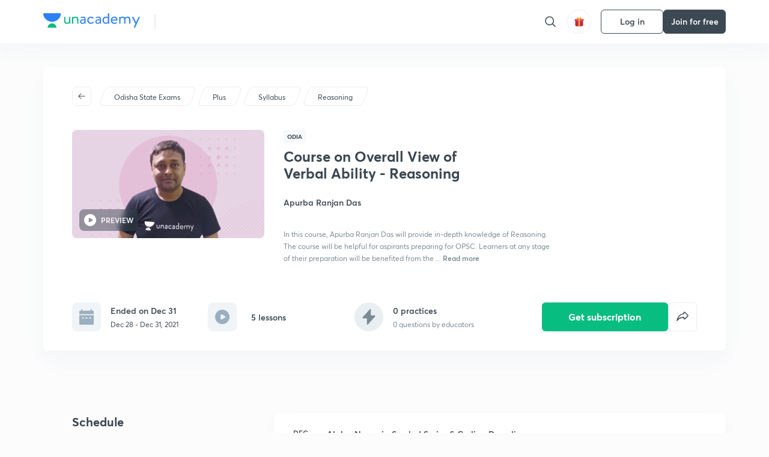

--- FILE ---
content_type: application/javascript
request_url: https://static.uacdn.net/production/_next/static/chunks/pages/course/%5Bslug%5D/%5BcourseUID%5D-89ad6c3c4d5dad7f.js
body_size: 24645
content:
(self.webpackChunk_N_E=self.webpackChunk_N_E||[]).push([[96456],{8412:function(e,t,r){"use strict";r(94271);var n=r(4784);r(65923),r(74623),r(42310),r(47076),r(37186),t.Vp=n.a,t.ZP=n.b},97985:function(e,t,r){"use strict";var n=r(24335);r(58192),r(76106),r(1798),r(55429),r(37186),t.Z=n.a},14478:function(e,t,r){"use strict";var n=r(44759);r(42310),r(37186);var o=function(e){if(e&&e.__esModule)return e;var t={};if(null!=e)for(var r in e)Object.prototype.hasOwnProperty.call(e,r)&&(t[r]=e[r]);return t.default=e,t}(r(67294)),l=r(85893),i=o.forwardRef((e,t)=>{let{className:r,color:o,height:i=24,width:a=24}=e;return l.jsxs.call(void 0,n.b,{className:r,ref:t,width:a,height:i,color:o,viewBox:"0 0 24 24",children:[l.jsx.call(void 0,"path",{fillRule:"evenodd",clipRule:"evenodd",d:"M3.9204 14.9463C2.29322 13.3191 2.29321 10.6809 3.9204 9.05372L9.0539 3.92022C10.6811 2.29303 13.3193 2.29303 14.9465 3.92022L20.08 9.05372C21.7071 10.6809 21.7071 13.3191 20.08 14.9463L14.9465 20.0798C13.3193 21.707 10.6811 21.707 9.0539 20.0798L3.9204 14.9463Z",stroke:"currentcolor",strokeWidth:"1.5",strokeLinecap:"round",strokeLinejoin:"round"}),l.jsx.call(void 0,"path",{d:"M14.513 10.7065L11.3727 13.8469L9.48486 11.9651",stroke:"currentcolor",strokeWidth:"1.5",strokeLinecap:"round",strokeLinejoin:"round"})]})});i.displayName="CheckContained",t.AG=i,t.ZP=i},7033:function(e,t,r){"use strict";var n=r(44759);r(42310),r(37186);var o=function(e){if(e&&e.__esModule)return e;var t={};if(null!=e)for(var r in e)Object.prototype.hasOwnProperty.call(e,r)&&(t[r]=e[r]);return t.default=e,t}(r(67294)),l=r(85893),i=o.forwardRef((e,t)=>{let{className:r,color:o,height:i=24,width:a=24}=e;return l.jsxs.call(void 0,n.b,{className:r,ref:t,width:a,height:i,color:o,viewBox:"0 0 24 24",children:[l.jsx.call(void 0,"path",{d:"M4.79429 7.05575C4.79429 5.80675 5.80729 4.79375 7.05529 4.79375H8.08429C8.68029 4.79375 9.25329 4.55775 9.67729 4.13675L10.3963 3.41675C11.2773 2.53175 12.7093 2.52775 13.5943 3.40875L13.6033 3.41675L14.3233 4.13675C14.7463 4.55775 15.3193 4.79375 15.9163 4.79375H16.9443C18.1933 4.79375 19.2063 5.80675 19.2063 7.05575V8.08275C19.2063 8.68075 19.4423 9.25275 19.8633 9.67675L20.5833 10.3967C21.4683 11.2777 21.4733 12.7087 20.5923 13.5947L20.5833 13.6037L19.8633 14.3237C19.4423 14.7457 19.2063 15.3197 19.2063 15.9157V16.9447C19.2063 18.1937 18.1933 19.2057 16.9443 19.2057H15.9163C15.3193 19.2057 14.7463 19.4427 14.3233 19.8637L13.6033 20.5827C12.7233 21.4687 11.2913 21.4727 10.4053 20.5917C10.4023 20.5887 10.3993 20.5857 10.3963 20.5827L9.67729 19.8637C9.25329 19.4427 8.68029 19.2057 8.08429 19.2057H7.05529C5.80729 19.2057 4.79429 18.1937 4.79429 16.9447V15.9157C4.79429 15.3197 4.55729 14.7457 4.13629 14.3237L3.41729 13.6037C2.53129 12.7227 2.52729 11.2907 3.40829 10.4057L3.41729 10.3967L4.13629 9.67675C4.55729 9.25275 4.79429 8.68075 4.79429 8.08275V7.05575",stroke:"currentcolor",strokeWidth:"1.5",strokeLinecap:"round",strokeLinejoin:"round"}),l.jsx.call(void 0,"path",{d:"M9.42999 14.5694L14.57 9.42944",stroke:"currentcolor",strokeWidth:"1.5",strokeLinecap:"round",strokeLinejoin:"round"}),l.jsx.call(void 0,"path",{d:"M14.5667 15.3223C14.3667 15.3223 14.1767 15.2423 14.0367 15.1023C13.9667 15.0323 13.9167 14.9423 13.8767 14.8523C13.8367 14.7623 13.8167 14.6733 13.8167 14.5723C13.8167 14.4723 13.8367 14.3723 13.8767 14.2823C13.9167 14.1923 13.9667 14.1123 14.0367 14.0423C14.3167 13.7623 14.8167 13.7623 15.0967 14.0423C15.1667 14.1123 15.2267 14.1923 15.2667 14.2823C15.2967 14.3723 15.3167 14.4723 15.3167 14.5723C15.3167 14.6733 15.2967 14.7623 15.2667 14.8523C15.2267 14.9423 15.1667 15.0323 15.0967 15.1023C14.9567 15.2423 14.7667 15.3223 14.5667 15.3223Z",fill:"currentcolor"}),l.jsx.call(void 0,"path",{d:"M9.42657 10.1826C9.32657 10.1826 9.23657 10.1616 9.14657 10.1216C9.05657 10.0816 8.96657 10.0326 8.89657 9.96264C8.82657 9.88264 8.77657 9.80264 8.73657 9.71264C8.69657 9.62164 8.67657 9.53264 8.67657 9.43264C8.67657 9.33164 8.69657 9.23264 8.73657 9.14264C8.77657 9.05264 8.82657 8.96264 8.89657 8.90264C9.18657 8.62164 9.67657 8.62164 9.95657 8.90264C10.0966 9.04164 10.1766 9.23264 10.1766 9.43264C10.1766 9.53264 10.1666 9.62164 10.1266 9.71264C10.0866 9.80264 10.0266 9.88264 9.95657 9.96264C9.88657 10.0326 9.80657 10.0816 9.71657 10.1216C9.62657 10.1616 9.52657 10.1826 9.42657 10.1826Z",fill:"currentcolor"})]})});i.displayName="Discount",t.ZP=i},96843:function(e,t,r){"use strict";r.d(t,{Z:function(){return l}});var n=r(19013),o=r(13882);function l(e,t){(0,o.Z)(2,arguments);var r=(0,n.Z)(e),l=(0,n.Z)(t);return r.getTime()===l.getTime()}},63012:function(e,t,r){var n=r(97786),o=r(10611),l=r(71811);e.exports=function(e,t,r){for(var i=-1,a=t.length,u={};++i<a;){var s=t[i],c=n(e,s);r(c,s)&&o(u,l(s,e),c)}return u}},10611:function(e,t,r){var n=r(34865),o=r(71811),l=r(65776),i=r(13218),a=r(40327);e.exports=function(e,t,r,u){if(!i(e))return e;t=o(t,e);for(var s=-1,c=t.length,d=c-1,p=e;null!=p&&++s<c;){var f=a(t[s]),v=r;if("__proto__"===f||"constructor"===f||"prototype"===f)break;if(s!=d){var h=p[f];void 0===(v=u?u(h,f,p):void 0)&&(v=i(h)?h:l(t[s+1])?[]:{})}n(p,f,v),p=p[f]}return e}},35937:function(e,t,r){var n=r(29932),o=r(67206),l=r(63012),i=r(46904);e.exports=function(e,t){if(null==e)return{};var r=n(i(e),function(e){return[e]});return t=o(t),l(e,r,function(e,r){return t(e,r[0])})}},45146:function(e,t,r){(window.__NEXT_P=window.__NEXT_P||[]).push(["/course/[slug]/[courseUID]",function(){return r(92145)}])},70072:function(e,t,r){"use strict";r.d(t,{F:function(){return i},a:function(){return l}});var n=r(70347),o=r(35091);let l=(e,t)=>(0,n.Z)("v1/topology/users/".concat(e,"/").concat(t?"pin":"unpin","/"),{requestType:"POST"}),i=()=>(0,n.Z)("v1/user/me/pinned_topology/?subscribed_goals=true&include_icons=true",{hostType:o.Bk.BACKEND_API_HOST})},16330:function(e,t,r){"use strict";r.d(t,{wO:function(){return l},yT:function(){return o}});var n=r(51513);let o=e=>"v2/batch/".concat(e,"/demo-class/"),l=e=>"v1/uplus/".concat(e,"/demo-class/"),i=e=>{let{data:{data:t}={},...r}=(0,n.Z)(e);return{key:e,demoClasses:t,...r,isError:r.isError||!!(null==t?void 0:t.errorCode)}};t.ZP=i},18135:function(e,t,r){"use strict";r.d(t,{k:function(){return u}});var n=r(51513),o=r(46457),l=r(61800),i=r(70347);let a=e=>(t,r,n)=>{var l;let i=e(t,r,n),a=(null===(l=i.data)||void 0===l?void 0:l.processed)?i.data:(0,o.up)(i.data);return{...i,data:a}},u=e=>"v1/collection/".concat(e,"/");t.Z=function(e){let t=arguments.length>1&&void 0!==arguments[1]?arguments[1]:{revalidateOnMount:!1,fallbackData:void 0},r=u(e),{data:s,isValidating:c,mutate:d,...p}=(0,n.Z)(r,{},{use:[a],revalidateOnMount:t.revalidateOnMount,fallbackData:t.fallbackData}),f=async function(){let t=arguments.length>0&&void 0!==arguments[0]&&arguments[0],r=arguments.length>1&&void 0!==arguments[1]?arguments[1]:null;try{return await (0,i.Z)("v2/uplus/programmes/".concat(e,"/save/"),{requestType:"POST",body:{enroll:!s.isEnrolled,send_email:t,prodigy_key:r}}),await d()}catch(n){return{error:{message:"Unable to ".concat(s.isEnrolled?"un-enroll":"enroll",". Please try again!")}}}},v=async()=>{try{let e=await d();return(0,o.up)(e)}catch(t){return{error:{message:"Unable to fetch course. Please try again!"}}}};return{key:r,course:s||l.FD,isValidating:c,mutate:v,...p,onToggleEnroll:f}}},98047:function(e,t,r){"use strict";var n=r(51513);let o=()=>{let{data:e}=(0,n.Z)("sheldon/v1/live_class/all",void 0,{revalidateOnMount:!0,dedupingInterval:6e4}),t=((null==e?void 0:e.courseUids)||[]).reduce((e,t)=>({...e,[t]:!0}),{}),r=((null==e?void 0:e.classUids)||[]).reduce((e,t)=>({...e,[t]:!0}),{});return{liveCourseList:t||[],liveClassList:r||[]}};t.Z=o},23307:function(e,t,r){"use strict";var n=r(70072),o=r(87976),l=r(43221),i=r(9707),a=r(67294),u=r(61800),s=r(59937),c=r(27373),d=r(13958);let p=(e,t)=>!!(null==e?void 0:e.find(e=>e.uid===t)),f=e=>{let t=(0,o.Z)(l.M7),r=(0,i.BL)(),{followedGoals:f}=(0,d.Z)({fallbackData:u.n8}),v=(0,a.useRef)(null),h=(0,a.useCallback)(()=>{let o=p(f,e);if(o||v.current)return null;e&&t&&(v.current=!0,(0,n.F)().then(t=>{if(!(null==t?void 0:t.error)){let o=p(t,e);o||(0,n.a)(e,!0).then(t=>{(null==t?void 0:t.error)||(r(e),s.EX.track(c.kn))}),v.current=!1}v.current=!1}))},[e,t,r,f]);return{followCurrentGoal:h}};t.Z=f},73595:function(e,t,r){"use strict";var n=r(35944),o=r(4298),l=r.n(o);let i=()=>(0,n.tZ)(l(),{id:"appsflyer-onelink",src:"".concat("https://static.uacdn.net/production/_next","/static/onelink-smart-script-V2.js"),type:"text/javascript",strategy:"beforeInteractive"});t.Z=i},98791:function(e,t,r){"use strict";r.d(t,{Z:function(){return N}});var n=r(35944),o=r(16829),l=r(46829),i=r(67294),a=r(16330),u=r(35193),s=r(20987),c=r(22066),d=r(89048),p=r(82353),f=r(67366),v=r(59937),h=r(50629),m=r(81981),g=r(54570);let b=(0,o.default)("div",{target:"e13s7t9b0",label:"OuterContainer"})("position:relative;"),C=(0,o.default)("div",{target:"e13s7t9b1",label:"Container"})("overflow:hidden;position:relative;",l.cy.uptoTablet,"{overflow:scroll;&::-webkit-scrollbar{display:none;}-ms-overflow-style:none;scrollbar-width:none;}"),S=(0,o.default)("div",{target:"e13s7t9b2",label:"CarouselWrapper"})("display:flex;gap:16px;transition:transform linear 0.3s;transform:translateX(0px);"),y=(0,o.default)("div",{target:"e13s7t9b3",label:"CarouselItem"})("flex-shrink:0;"),_=(0,o.default)("div",{target:"e13s7t9b4",label:"RightBlur"})("position:absolute;width:17%;height:100%;right:0px;bottom:-0.2px;background:linear-gradient(\n    270deg,#fcfcfc 0.39%,rgba(252,252,252,0) 100%\n  );z-index:2;",l.cy.uptoTablet,"{display:none;}"),I=(0,o.default)(g.b4,{target:"e13s7t9b5",label:"StyledArrowButton"})("z-index:2;position:absolute;top:50%;left:",e=>"prev"===e.type?"0":"initial",";right:",e=>"next"===e.type?"0":"initial",";border:1px solid var(--color-i-divider);transform:",e=>"next"===e.type?"translate(50%, -50%)":"translate(-50%, -50%)",";",l.cy.uptoTablet,"{display:none;}"),Z=e=>{let{children:t}=e,r=(0,i.useRef)(null),o=(0,i.useRef)(null),l=(0,i.useRef)(0),a=(0,i.useRef)(0),u=(0,i.useRef)(0),s=(0,i.useRef)(null),c=(0,i.useRef)(2),[d,p]=(0,i.useState)(!0),[f,v]=(0,i.useState)(!1),h=e=>e?parseInt(e.match(/translateX\(-*\d+px\)/)[0].match(/-*\d+/),10):0,m=()=>{v(0===a.current),p(0===u.current)},g=()=>{let e=h(r.current.style.transform);a.current<=0||(a.current<c.current*l.current?(r.current.style.transform="translateX(".concat(e-Math.ceil(a.current/l.current)*(l.current+16),"px)"),a.current=0,p(!0)):(r.current.style.transform="translateX(".concat(e-c.current*(l.current+16),"px)"),a.current-=c.current*(l.current+16)),u.current=Math.abs(h(r.current.style.transform)),m())},Z=()=>{let e=h(r.current.style.transform);u.current<=0||(Math.abs(u.current)<c.current*l.current?(r.current.style.transform="translateX(0px)",u.current=0):(r.current.style.transform="translateX(".concat(e+c.current*(l.current+16),"px)"),u.current-=c.current*(l.current+16)),a.current=r.current.scrollWidth-s.current.offsetWidth-u.current,m())};return(0,i.useEffect)(()=>{l.current=o.current.firstChild.offsetWidth,a.current=r.current.scrollWidth-s.current.offsetWidth,c.current=Math.floor(s.current.offsetWidth/l.current),0!==a.current&&f&&v(!1),m()},[]),(0,n.BX)(b,{children:[(0,n.BX)(C,{ref:s,children:[(0,n.tZ)(S,{ref:r,children:t.map((e,t)=>(0,n.tZ)(y,{ref:0===t?o:null,children:e},t))}),(0,n.tZ)(_,{})]}),!d&&(0,n.tZ)(I,{type:"prev",disabled:d,onClick:Z}),!f&&(0,n.tZ)(I,{type:"next",disabled:f,onClick:g})]})},E=(0,o.default)("div",{target:"e12hgd7f0",label:"Wrapper"})("display:grid;grid-template-columns:repeat(24,1fr);grid-column-gap:",l.t8.SPACING_4B,";grid-column:span 24;position:relative;margin-bottom:",l.t8.SPACING_10B,";",l.cy.uptoMobile,"{display:block;grid-column:span 10;grid-template-columns:repeat(10,1fr);margin-bottom:",l.t8.SPACING_6B,";}"),A=(0,o.default)("div",{target:"e12hgd7f1",label:"LeftWrapper"})("grid-column:2/8;position:sticky;top:235px;z-index:1;",l.cy.uptoMobile,"{position:relative;top:0;padding:0;grid-column:span 10;margin-bottom:",l.t8.SPACING_6B,";}"),T=(0,o.default)("div",{target:"e12hgd7f2",label:"RightWrapper"})("grid-column:9/25;grid-template-columns:repeat(2,2fr);grid-column-gap:",l.t8.SPACING_4B,";grid-row-gap:",l.t8.SPACING_4B,";margin-bottom:",l.t8.SPACING_2B,";",l.cy.uptoMobile,"{grid-column:span 10;grid-template-columns:repeat(1,1fr);& > a{grid-column:span 10;margin-bottom:0;}}"),x=(0,o.default)(p.ZP,{target:"e12hgd7f3",label:"StyledTypo"})("font-weight:bold;margin-bottom:",l.t8.SPACING_2B,";",l.cy.uptoMobile,"{margin-bottom:2px;}"),P=e=>{let{apiKey:t,goalUID:r}=e,{demoClasses:o=[],isError:l}=(0,a.ZP)(t),i=(0,h.TN)(m.d6),g=(0,f.Z)({goalUID:r}),b=o.reduce((e,t)=>t.nextSession?[...e,t]:e,[]),C=()=>{v.EX.track("Demo Classes Card Clicked",{...g,last_primary_source:i,last_primary_source_section:"Demo Classes Section"})};return l||0===b.length?null:(0,n.BX)(E,{children:[(0,n.BX)(A,{children:[(0,n.tZ)(x,{variant:"h5",children:"Demo classes"}),(0,n.BX)(p.ZP,{variant:"p2",color:"var(--color-text-secondary)",children:[" ","Watch free classes by the educators of this batch"]})]}),(0,n.tZ)(T,{children:(0,n.tZ)(Z,{children:b.map(e=>{var t;if(!e.nextSession)return null;let r=(0,s.Rg)({...e,nextTrack:{...e.nextSession,...null===(t=e.nextSession)||void 0===t?void 0:t.properties}});return(0,n.tZ)(d.Z,{passHref:!0,href:r,children:(0,n.tZ)(c.Z,{title:"Special class title",topicColor:"#8873FF",...(0,u.q6)({classInfo:e,hideDetailsLine:!1,onClick:C})})},e.uid)}).filter(e=>null!==e)})})]})};var N=P},27373:function(e,t,r){"use strict";r.d(t,{b6:function(){return l},hV:function(){return a},kn:function(){return o},o7:function(){return i},ry:function(){return n}});let n="Login - Signup field clicked",o="Onboarding - Goal Selected",l="Onboarding - Start Learning Clicked",i="Goal Search - Search Clicked",a="Goal Search - Result Clicked"},35193:function(e,t,r){"use strict";r.d(t,{MB:function(){return B},Ns:function(){return T},Sg:function(){return w},bB:function(){return L},g9:function(){return D},q6:function(){return N},uQ:function(){return k}});var n=r(35944),o=r(20987),l=r(57402),i=r(71836),a=r(32057),u=r(75030),s=r(7484),c=r(17209),d=r(97985),p=r(66390),f=r(16829),v=r(57444),h=r(46829),m=r(8412),g=r(11619),b=r(32629);let C=(0,f.default)("div",{target:"emembii0",label:"ClassThumbnailWrapper"})("position:relative;width:272px;"),S=(0,f.default)("div",{target:"emembii1",label:"ClassThumbnail"})("position:relative;width:272px;"),y=(0,f.default)("div",{target:"emembii2",label:"PreviewContainer"})(h.cy.uptoMobile,"{position:relative;}"),_=(0,f.default)("div",{target:"emembii3",label:"PreviewWrapper"})("position:relative;display:inline-flex;cursor:pointer;"),I=(0,f.default)(d.Z,{target:"emembii4",label:"PlayIconButton"})("border-radius:50%;position:absolute;bottom:",h.t8.SPACING_4B,";right:",h.t8.SPACING_4B,";border:none;width:56px;height:56px;padding:",e=>e.theme.measurements.spacing(7),";background:",e=>{let{$buttonColor:t,$isLive:r}=e;return r?"var(--color-i-red)":"".concat(t,"33")},";transition:0.5s;&:hover,&:active,&:focus{background:",e=>{let{$buttonColor:t,$isLive:r}=e;return r?"var(--color-i-red)":"".concat(t,"33")},";transform:scale(1.1);}",h.cy.uptoMobile,"{width:40px;height:40px;}svg{color:",e=>{let{$buttonColor:t,$isLive:r}=e;return r?"var(--color-i-white)":"".concat(t)},";}"),Z=(0,f.default)("div",{target:"emembii5",label:"ImageWrapper"})("width:464px;",h.cy.uptoTablet,"{width:400px;}",h.cy.uptoMobile,"{width:calc(100vw - 32px);}img{aspect-ratio:16/9;height:unset;",h.cy.uptoMobile,"{width:100%;}}"),E=(0,f.default)(c.Z,{target:"emembii6",label:"EduImage"})("object-fit:cover;border-radius:8px;"),A=(0,f.default)(m.ZP,{target:"emembii7",label:"LiveClassTag"})("text-transform:uppercase;position:absolute;left:",h.t8.SPACING_4B,";bottom:",h.t8.SPACING_4B,";padding:",e=>e.theme.measurements.spacing(2)," ",e=>e.theme.measurements.spacing(3),";");function T(e,t,r,o){return function(){return e?(0,n.tZ)(C,{children:(0,n.tZ)(c.Z,{src:e,alt:"",height:o||156,width:r||272})}):(0,n.tZ)(p.Z,{variant:"content-thumbnail-with-person",color:t,width:r||272,height:o||156})}}let x={[i.A_.FUTURE]:"Upcoming",[i.A_.LIVE]:"Live",[i.A_.PAST]:"Completed",[i.A_.DORMANT]:"Dormont"},P=e=>{let{startsAt:t,endsAt:r}=e;if(!t)return null;let n=new Date(t),o=r?new Date(r):null,l=(0,v.$s)(n),i=(0,v.mU)(60*(0,v.FU)(n,o));return""+("".concat(l," • ")+i)};function N(e){var t,r,n,i,c,d;let{classInfo:p,hideViewCount:f=!1,hideDetailsLine:v=!0,onClick:h}=e,{author:m,name:g,topicGroups:b,languageDisplay:C,coverPhotoV1:S,nextSession:y,totalViews:_}=p,I=x[null==y?void 0:null===(t=y.properties)||void 0===t?void 0:t.state],Z=f?null:_||(null==y?void 0:null===(r=y.properties)||void 0===r?void 0:r.attendance)||0,E=()=>{h&&h(p);let e={href:(0,u.bc)(p),as:(0,o.Rg)(p)};(0,s.Z)(e.href,e.as)},A={educatorName:"".concat(m.firstName," ").concat(m.lastName),educatorLink:"/@".concat(m.username),title:g,topicName:null==b?void 0:null===(n=b[0])||void 0===n?void 0:n.name,topicColor:(null==b?void 0:null===(i=b[0])||void 0===i?void 0:i.name)?(0,l.Z)((null==b?void 0:null===(c=b[0])||void 0===c?void 0:c.name[0])||""):"#8873FF",langLabel:C,...I&&{variant:I},thumbnail:T(S,(0,l.Z)((null==b?void 0:null===(d=b[0])||void 0===d?void 0:d.name[0])||"")),...Z&&{viewCount:(0,a.pF)(Z,1)},onClick:E,detailsLine:v?"":P(p)};return A}function w(e,t){var r,i,a,d;let{name:p,languageDisplay:f,topicGroups:h,author:m,coverPhoto:g,coverPhotoV1:C,startsAt:y,endsAt:_}=e,I=function(e,t){let r=new Date,n=(0,v.aN)(r,e),o=(0,v.aN)(r,t),l="";return n>0&&(l="Starts on ".concat((0,v.$s)(e))),0===n&&(l="Starts today"),n<0&&(l="In progress"),o<0&&(l="Ended on ".concat((0,v.$s)(t))),l}(y,_),Z=()=>{t?b.Z.setItem("lpss",t):b.Z.deleteItem("lpss");let r={href:(0,u.bc)(e),as:(0,o.Rg)(e)};(0,s.Z)(r.href,r.as)},E={title:p,langLabel:f,topicName:null===(r=h[0])||void 0===r?void 0:r.name,educatorName:"".concat(m.firstName," ").concat(m.lastName),educatorLink:"/@".concat(m.username),thumbnail:(d=C||g,function(){return(0,n.tZ)(S,{children:(0,n.tZ)(c.Z,{src:d,alt:"",height:156,width:272})})}),detailsLine:I,topicColor:(null===(i=h[0])||void 0===i?void 0:i.name)?(0,l.Z)((null===(a=h[0])||void 0===a?void 0:a.name[0])||""):"#8873FF",onClick:Z};return E}function k(e,t){let{name:r,totalQuestionCount:n,childrenCount:o}=e,l=(0,a.pF)(o),i=(0,a.pF)(n),u="".concat(l," concepts  • ").concat(i," questions"),s={title:r,description:u,href:"/goal/".concat(null==t?void 0:t.slug,"/").concat(null==t?void 0:t.uid,"/practice/topics/").concat(null==e?void 0:e.uid)};return s}let B=e=>{let{url:t,color:r,handlePlayCTA:o,isLive:l,isMobile:i,className:a}=e;return(0,n.tZ)(y,{className:a,children:(0,n.BX)(_,{onClick:o,children:[l&&(0,n.tZ)(A,{variant:"solid",color:"var(--color-i-red)",size:"small",children:"Live"}),(0,n.tZ)(Z,{children:(0,n.tZ)(E,{src:t,alt:"edu-image",priority:!0,height:261,width:464})}),(0,n.tZ)(I,{size:"large",$buttonColor:r,$isLive:l,children:(0,n.tZ)(g.ZP,{height:i?12:17,width:i?12:17})})]})})},D=function(e){let t=arguments.length>1&&void 0!==arguments[1]?arguments[1]:":",r=Math.floor(e/3600),n=Math.floor((e-3600*r)/60),o=Math.floor(e-3600*r-60*n),l="",i=!1;return(r>0&&(l+="".concat(r),i=!0),(n>0||0===n)&&(i&&(l+="".concat(t)),l+=n>9?"".concat(n):"0".concat(n),i=!0),o>0&&(i&&(l+="".concat(t)),l+=o>9?"".concat(o):"0".concat(o)),l)?l:"".concat(e,"s")},L=(e,t,r)=>!t||e?"locked":r?"live":"missed"},20250:function(e,t,r){"use strict";r.d(t,{$b:function(){return s},Cj:function(){return v},Du:function(){return i},EV:function(){return g},UA:function(){return m},UI:function(){return p},ZL:function(){return d},cX:function(){return u},eg:function(){return h},et:function(){return l},iH:function(){return f},jb:function(){return c},z1:function(){return a}});var n=r(48586),o=r(46829);let l={EVENT:"event",TIMELINE:"timeline",DAY_TITLE:"day_title",GREETING:"greeting",SUBSCRIPTION_FEEDBACK:"subscription_feedback",SUBSCRIPTION_RENEWAL:"renewal_card",FEATURE_CARD:"feature_card",FEATURE_INTRODUCTION:"feature_introduction",FEATURE_AWARENESS:"feature_card",BROWSE:"browse",SUBSCRIPTION_FEEDBACK_V2:"subscription_feedback_v2",FREE_TRIAL_CARD:"trial_subscription",SKELETON_LOADER:"skeleton_loader"},i=24,a=24,u=24,s=20,c=162,d=o.t8.SPACING_7B,p={[l.DAY_TITLE]:64,[l.TIMELINE]:12+i,[l.BROWSE]:160+u,[l.GREETING]:72+s,[l.SUBSCRIPTION_FEEDBACK]:160+u,[l.SUBSCRIPTION_RENEWAL]:160+u,[l.FEATURE_INTRODUCTION]:168+u,[l.FEATURE_AWARENESS]:160+u,[l.SUBSCRIPTION_FEEDBACK_V2]:160+u,[l.SKELETON_LOADER]:108+a,[l.FREE_TRIAL_CARD]:212+u},f={[n.pt.CLASS]:c+a,[n.pt.CLASS_WITH_PRACTICE]:222+a,[n.pt.TEST]:108+a,[n.pt.TEST_WITH_EDUCATOR]:108+a,[n.pt.QUIZ]:108+a,[n.pt.COMBAT]:108+a,[n.pt.LIVE_INTERACTION]:98+a,[n.pt.DAILY_PRACTICE_REMINDER]:84+a,[n.pt.OPENHOUSE]:80+a,[n.pt.OFFLINE_TEST]:136+a},v=16,h="plus_subscription",m="platform_subscription",g="gtp_subscription"},84239:function(e,t,r){"use strict";r.d(t,{$r:function(){return C},Fj:function(){return k},G8:function(){return I},Jb:function(){return B},Jf:function(){return _},Kd:function(){return A},LJ:function(){return d},Lr:function(){return g},MA:function(){return b},Ny:function(){return y},R1:function(){return w},Sx:function(){return p},Up:function(){return i},VL:function(){return v},Ws:function(){return s},Xg:function(){return T},Y8:function(){return E},ad:function(){return a},cq:function(){return Z},gi:function(){return u},jb:function(){return x},ki:function(){return h},lz:function(){return S},nI:function(){return c},oH:function(){return D},oZ:function(){return f},pj:function(){return P},qu:function(){return N},xl:function(){return m}});var n=r(63624),o=r(57444),l=r(30351);let i=-1,a={ALL:{display_name:"All",code:0}},u={user_preference:0,available_languages:[],language_selection_available:!1},s={FULL:1,EACH_TOPIC:2,PYQ:3,TEXTBOOK:4,INCORRECT:5},c={NORMAL_PRACTICE:"1",CLASS_PRACTICE:"2",SYLLABUS_PRACTICE:"3",AUTO_DPP:"4"},d=["Mistake in the question/option choices","Mistake in solution","Technical issue","Plagiarism"],p={ALL:"all-filter"},f=[{why:n.X.DIFFICULT_QUESTION,icon:(0,l.gJ)("practice-session/thinking-face.svg")},{why:n.X.DIDNT_UNDERSTAND,icon:(0,l.gJ)("practice-session/confused.svg")},{why:n.X.HAVENT_STUDIED,icon:(0,l.gJ)("practice-session/exclamation-question.svg")}],v={POSITIVE:1,NEGATIVE:2},h={ALL:-1},m=30,g=5,b={POSITIVE:{QUALITY_OF_SOLUTIONS:496,QUALITY_OF_QUESTIONS:497,MIX_OF_QUESTIONS:498,INTERFACE:499,SYLLABUS:500},NEGATIVE:{QUALITY_OF_SOLUTIONS:501,QUALITY_OF_QUESTIONS:502,MIX_OF_QUESTIONS:503,INTERFACE:504,SYLLABUS:505}},C=[{value:10,label:"10 questions"},{value:20,label:"20 questions"},{value:30,label:"30 questions"}],S=(()=>{let e=[],{twentyFourHrFormat:t,twelveHrFormat:r}=(0,o.SA)({interval:30});return r.forEach((r,n)=>{e.push({value:t[n],label:r})}),e})(),y={PRACTICE_REMINDER:"PRACTICE_REMINDER"},_={SHOW_REMINDER_SETTING:"show_reminder_setting"},I={TOTAL_QUESTION_LIMIT_REACHED:"Total questions limit reached",CANNOT_ADD_MORE_QUESTIONS:"Cannot add more questions",NULL:""},Z=5,E={SET_REMINDER_DEFAULT_DATA:"SET_REMINDER_DEFAULT_DATA"},A=5,T=7,x=10,P="09:00",N="09:00 AM",w="DPP - Set Reminder Card Viewed ",k="DPP - Set Reminder Clicked",B=1,D=0},53156:function(e,t,r){"use strict";r.d(t,{Z:function(){return y}});var n=r(35944),o=r(16829),l=r(80610),i=r(58365),a=r(19665);let u=(0,o.default)(l.Z,{target:"ev9v2uc0",label:"Container"})("grid-column:span 24 / auto;padding:32px 48px;"),s=(0,o.default)(a.Z,{target:"ev9v2uc1",label:"Header"})("padding:0;"),c=(0,o.default)("div",{target:"ev9v2uc2",label:"Content"})("display:flex;justify-content:space-between;margin-top:40px;"),d=(0,o.default)(i.Z,{target:"ev9v2uc3",label:"Thumbnail"})("box-sizing:border-box;margin-right:32px;border-radius:8px;transform:scale(1);"),p=e=>(0,n.tZ)(i.Z,{variant:"rect",...e}),f=(0,o.default)(p,{target:"ev9v2uc4",label:"Language"})("margin-bottom:8px;"),v=(0,o.default)(p,{target:"ev9v2uc5",label:"Title"})("margin-bottom:4px;"),h=(0,o.default)(p,{target:"ev9v2uc6",label:"ShortDescription"})("margin-top:32px;"),m=(0,o.default)("div",{target:"ev9v2uc7",label:"Description"})("display:flex;flex-direction:column;"),g=(0,o.default)(p,{target:"ev9v2uc8",label:"Line"})("margin-top:4px;"),b=(0,o.default)("div",{target:"ev9v2uc9",label:"Buttons"})("display:flex;flex-direction:column;justify-content:center;align-items:center;"),C=(0,o.default)(p,{target:"ev9v2uc10",label:"Subscribe"})("width:164px;height:46px;margin-bottom:8px;"),S=(0,o.default)(C,{target:"ev9v2uc11",label:"Share"})("margin-bottom:0;");function y(){return(0,n.BX)(u,{children:[(0,n.tZ)(s,{title:!1,breadcrumbsCount:4}),(0,n.BX)(c,{children:[(0,n.tZ)(d,{width:360,height:180}),(0,n.BX)(m,{children:[(0,n.tZ)(f,{width:80,height:30}),(0,n.tZ)(v,{width:300,height:20}),(0,n.tZ)(h,{width:420,height:20}),(0,n.tZ)(g,{width:420,height:20})]}),(0,n.BX)(b,{children:[(0,n.tZ)(C,{}),(0,n.tZ)(S,{})]})]})]})}},19665:function(e,t,r){"use strict";var n=r(35944),o=r(16829),l=r(45697),i=r.n(l),a=r(58365),u=r(94462),s=r(46829),c=r(91317),d=r(17960);let p=(0,o.default)("div",{target:"e4vaeqn0",label:"HeaderWrapper"})("padding:",s.t8.SPACING_6B," ",s.t8.SPACING_12B,";background-color:var(--color-base-1);grid-column:span 18;border-radius:",s.t8.SPACING_2B,";"),f=(0,o.default)("div",{target:"e4vaeqn1",label:"BreadCrumbsWrapper"})("display:flex;"),v=(0,o.default)(a.Z,{target:"e4vaeqn2",label:"StyledSkeleton"})(e=>{let{$isDarkModeOn:t}=e;return t&&"background-color: var(--color-base-1);"},"  border-radius:",s.t8.SPACING_2B,";"),h=e=>(0,n.tZ)(v,{variant:"rect",...e}),m=(0,o.default)(h,{target:"e4vaeqn3",label:"BackButton"})("box-shadow:",(0,u.Z)(),";margin-right:",s.t8.SPACING_3B,";"),g=(0,o.default)(h,{target:"e4vaeqn4",label:"BreadCrumb"})("transform:skew(-20deg);height:",s.t8.SPACING_8B,";box-shadow:",e=>{let{theme:t}=e;return(0,u.Z)({yOffset:s.t8.SPACING_1B,blur:s.t8.SPACING_4B,theme:t})},";margin:auto ",s.t8.SPACING_6,";"),b=(0,o.default)(h,{target:"e4vaeqn5",label:"Title"})("margin-top:",s.t8.SPACING_6B,";"),C=e=>{let{breadcrumbsCount:t,className:r,title:o}=e,l=(0,d.Z)(c.q1);return(0,n.BX)(p,{className:r,children:[(0,n.BX)(f,{children:[(0,n.tZ)(m,{$isDarkModeOn:l,width:s.t8.SPACING_8B,height:32}),[...Array(t).keys()].map(e=>(0,n.tZ)(g,{$isDarkModeOn:l,width:"86px",height:32},e))]}),o&&(0,n.tZ)(b,{$isDarkModeOn:l,height:38})]})};C.propTypes={breadcrumbsCount:i().number.isRequired,className:i().string,title:i().bool},C.defaultProps={className:"",title:!0},t.Z=C},63624:function(e,t,r){"use strict";r.d(t,{X:function(){return n}});let n={DIFFICULT_QUESTION:"Difficult Question",DIDNT_UNDERSTAND:"Didn't Understand",HAVENT_STUDIED:"Haven't studied"}},92145:function(e,t,r){"use strict";r.r(t),r.d(t,{__N_SSG:function(){return rA},default:function(){return rT}});var n=r(35944),o=r(8100),l=r(67294),i=r(2185),a=r(11163),u=r(16829),s=r(89228),c=r(98244),d=r(49080),p=r(7484),f=r(15569),v=r(53156),h=r(59937),m=r(26013),g=r(45697),b=r.n(g),C=r(80610),S=r(58365),y=r(46829);let _=(0,u.default)("div",{target:"efcp8yy0",label:"WeekInfoWrapper"})("grid-column:2/9;position:sticky;top:235px;opacity:",e=>{let{isEducatorSide:t,notAccessible:r}=e;return t?1:r&&.5},";"),I=(0,u.default)("div",{target:"efcp8yy1",label:"Wrapper"})("display:grid;grid-template-columns:repeat(24,1fr);grid-column-gap:",y.t8.SPACING_4B,";grid-column:span 24;margin-top:",e=>{let{isBatch:t,showMargin:r=!0}=e;return r&&(t?y.t8.SPACING_16B:y.t8.SPACING_10B)},";margin-bottom:",e=>{let{mb:t=!1}=e;return t?y.t8.SPACING_10B:y.t8.SPACING_0B},";position:relative;"),Z=(0,u.default)(C.Z,{target:"efcp8yy2",label:"StyledContent"})("grid-column:9/25;height:100px;padding:24px;display:flex;align-items:center;justify-content:center;"),E=(0,u.default)("div",{target:"efcp8yy3",label:"Play"})(),A=(0,u.default)(S.Z,{target:"efcp8yy4",label:"PlayIcon"})("width:40px;height:40px;margin-right:24px;margin-bottom:8px;"),T=(0,u.default)("div",{target:"efcp8yy5",label:"Description"})("width:100%;height:100%;"),x=(0,u.default)(S.Z,{target:"efcp8yy6",label:"Title"})("margin-bottom:8px;"),P={week1:[1],week2:[1,2,3],week3:[1,2,3]},N=e=>{let{index:t}=e;return(0,n.BX)(I,{children:[1===t&&(0,n.BX)(_,{children:[(0,n.tZ)(S.Z,{variant:"rect",width:"50%",height:"15px"}),(0,n.tZ)(S.Z,{variant:"text",width:"75%"})]}),(0,n.BX)(Z,{children:[(0,n.BX)(E,{children:[(0,n.tZ)(A,{variant:"circle"}),(0,n.tZ)(S.Z,{variant:"rect",width:"50%",height:"5px"})]}),(0,n.BX)(T,{children:[(0,n.tZ)(x,{variant:"text",width:"75%"}),(0,n.tZ)(S.Z,{variant:"text",width:"75%"})]})]})]})};N.propTypes={index:b().number.isRequired};let w=()=>{let{week1:e,week2:t,week3:r}=P,o=function(e){let t=arguments.length>1&&void 0!==arguments[1]&&arguments[1],r=arguments.length>2?arguments[2]:void 0;return(0,n.tZ)(I,{showMargin:!1,mb:t,type:r,children:e.map(e=>(0,n.tZ)(N,{index:e},e))})};return(0,n.BX)(n.HY,{children:[o(e,!0,"week1"),o(t,!0,"week2"),o(r,!0,"week3")]})};var k=r(66331),B=r(46776),D=r(17603),L=r(71836),O=r(53434),R=r(57884),U=r(67366),G=r(79878),M=r(4093),F=r(30570),j=r(61800),X=r(67025),z=r(25681),q=r(88625),W=r(57207),H=r(19820),$=r(18135),Y=r(51513),V=r(2908);let Q=e=>"v2/collection/".concat(e,"/similar_courses/");var K=function(e){let t=arguments.length>1&&void 0!==arguments[1]?arguments[1]:{revalidateOnMount:!1,fallbackData:void 0},r=(0,i.oR)(),n=Q(e),{data:o,isValidating:l,mutate:a,...u}=(0,Y.Z)(n,{},{revalidateOnMount:t.revalidateOnMount,fallbackData:t.fallbackData}),s=async function(e,t){let n=arguments.length>2&&void 0!==arguments[2]&&arguments[2],o=arguments.length>3&&void 0!==arguments[3]?arguments[3]:null;try{return await (0,V.Z)("v2/uplus/programmes/".concat(e,"/save/"),{dispatch:r.dispatch,getState:r.getState,requestType:"POST",body:{enroll:t,send_email:n,prodigy_key:o}}),await a()}catch(l){return{error:{message:"Unable to ".concat(t?"un-enroll":"enroll",". Please try again!")}}}};return{key:n,similarCourses:o||j.FD,isValidating:l,mutate:a,...u,onToggleEnroll:s}};let J=e=>"v1/collection/".concat(e,"/relevant_courses/");var ee=function(e){let t=arguments.length>1&&void 0!==arguments[1]?arguments[1]:{revalidateOnMount:!1,selector:null,fallbackData:void 0},r=J(e),{data:n,isValidating:o,...l}=(0,Y.Z)(r,{},{revalidateOnMount:t.revalidateOnMount,fallbackData:t.fallbackData});return t.selector&&"function"==typeof t.selector?t.selector(n||j.n8):{key:r,relevantFreeCourses:n||j.n8,isValidating:o,...l}},et=r(46457);let er=e=>(t,r,n)=>{var o;let l=e(t,r,n),i=(null===(o=l.data)||void 0===o?void 0:o.processed)?l.data:(0,et.jl)(l.data);return{...l,data:i}},en=function(e){let t=arguments.length>1&&void 0!==arguments[1]&&arguments[1];return"v3/collection/".concat(e,"/items/?limit=600").concat(t?"&extra_info=True":"")};var eo=function(e){let t=arguments.length>1&&void 0!==arguments[1]&&arguments[1],r=arguments.length>2&&void 0!==arguments[2]?arguments[2]:{revalidateOnMount:!1,selector:null,fallbackData:void 0},n=en(e,t),{data:o,isValidating:l,...i}=(0,Y.Z)(n,{},{use:[er],revalidateOnMount:r.revalidateOnMount,fallbackData:r.fallbackData});return r.selector&&"function"==typeof r.selector?r.selector(o||j.FD):{key:n,lessonList:o||j.FD,isValidating:l,...i}};let el=e=>(t,r,n)=>{var o;let l=e(t,r,n),i=(null===(o=l.data)||void 0===o?void 0:o.processed)?l.data:(0,et.do)(l.data||j.FD);return{...l,data:i}},ei=e=>"v1/collection/".concat(e,"/next_track/");var ea=function(e){let t=arguments.length>1&&void 0!==arguments[1]?arguments[1]:{revalidateOnMount:!1,selector:null,fallbackData:void 0},r=ei(e),{data:n,isValidating:o,...l}=(0,Y.Z)(r,{},{use:[el],revalidateOnMount:t.revalidateOnMount,fallbackData:t.fallbackData});return t.selector&&"function"==typeof t.selector?t.selector(n||j.FD):{key:r,courseTrack:n||j.FD,isValidating:o,...l}},eu=r(9707),es=r(69818),ec=r(98446),ed=r(64444);let ep=(e,t,r)=>"v1/user/check_access/?actions=".concat(e,"&resource=").concat(t,":").concat(r),ef={PROGRAMME_VIEW:"Programme:View"},ev={PROGRAMME:"Programme",QUIZ:"QUIZ"},eh=(e,t,r)=>{var n;let o=ep(e,t,r),{data:l,...i}=(0,Y.Z)(r?o:null);return{key:o,hasAccess:!!(null==l?void 0:null===(n=l.actionAllowed)||void 0===n?void 0:n[e.toLowerCase()]),data:l,...i}};var em=r(98791),eg=r(32629),eb=r(66378),eC=r(16330),eS=r(436),ey=r(87976),e_=r(43221),eI=r(98047),eZ=r(8264),eE=r(8719),eA=r(40133),eT=r(9063),ex=r(9267),eP=r(57444),eN=r(94462),ew=r(32057),ek=r(13359),eB=r(66236);let eD=e=>"sheldon/v1/user/collection-info?collection_uid=".concat(e),eL=(e,t)=>{let r=eD(e),{data:n,isValidating:o,mutate:l,...i}=(0,Y.Z)(t?r:void 0,{});return{key:r,userCollectionInfo:n||j.FD,isValidating:o,...i}};var eO=r(86e3),eR=r(81080),eU=r(9561),eG=r(30188),eM=r(20987),eF=r(43878),ej=r(61716),eX=r(45187),ez=r(94798),eq=r(8132),eW=r(73900),eH=r(12320),e$=r(36844),eY=r(36956),eV=r(43143),eQ=r(74787),eK=r(16063),eJ=r(57900),e0=r(96310),e1=r(29070),e2=r(97293),e6=r(70426),e3=r(89048),e7=r(65179),e4=r(50629),e8=r(9703),e9=r(74102),e5=r(17431),te=r(64430),tt=r(99494),tr=r(60913),tn=r(16053),to=r(96506),tl=r(14710),ti=r(16159),ta=r(24386),tu=r(7204),ts=r(29361),tc=r(70917),td=r(26806),tp=r(59965),tf=r(71019),tv=r(60902),th=r(30351);let tm=(0,tc.keyframes)("0%{box-shadow:",(0,eN.Z)({yOffset:y.t8.SPACING_0B,blur:y.t8.SPACING_0B,color:"rgba(235,87,87, 0.4)"}),";}70%{box-shadow:",(0,eN.Z)({yOffset:y.t8.SPACING_0B,blur:y.t8.SPACING_0B,spread:"10px",color:"rgba(235,87,87, 0)"}),";}100%{box-shadow:none;}","ShadowPulse"),tg=(0,u.default)(tf.Z,{target:"e1rfnxj60",label:"Play"})("margin-right:",y.t8.SPACING_6B,";"),tb=(0,u.default)(tf.Z,{target:"e1rfnxj61",label:"Live"})("margin-right:",y.t8.SPACING_6B,";border-radius:50%;box-shadow:",(0,eN.Z)({yOffset:y.t8.SPACING_0B,blur:y.t8.SPACING_0B,color:"rgba(235,87,87, 0.4)"}),";animation:",tm," 2s infinite;:hover{animation:none;}"),tC=(0,u.default)("img",{target:"e1rfnxj62",label:"OfflineCentreClassImage"})("height:40px;width:40px;"),tS=(0,u.default)("img",{target:"e1rfnxj63",label:"LiveQuiz"})("margin-right:",y.t8.SPACING_6B,";height:",y.t8.SPACING_10B,";width:",y.t8.SPACING_10B,";border-radius:50%;user-drag:none;user-select:none;box-shadow:",(0,eN.Z)({yOffset:y.t8.SPACING_0B,blur:y.t8.SPACING_0B,color:"rgba(235,87,87, 0.4)"}),";animation:",tm," 2s infinite;:hover{animation:none;}"),ty=(0,u.default)(tv.Z,{target:"e1rfnxj64",label:"DoneCircle"})("margin-right:",y.t8.SPACING_6B,";"),t_=(0,u.default)("img",{target:"e1rfnxj65",label:"Quiz"})("margin-right:",y.t8.SPACING_6B,";height:",y.t8.SPACING_10B,";width:",y.t8.SPACING_10B,";user-drag:none;user-select:none;"),tI=(0,u.default)("div",{target:"e1rfnxj66",label:"Wrapper"})("display:flex;flex-direction:column;margin-right:",e=>{let{$isRecordedBatchLesson:t}=e;return t?y.t8.SPACING_4B:y.t8.SPACING_6B},";width:",y.t8.SPACING_10B,";@media only screen and (max-width:47.95em){margin-right:",y.t8.SPACING_4B,";height:",e=>{let{$isRecordedBatchLesson:t}=e;return t?"unset":"47px"},";}"),tZ=(0,u.default)(td.Z,{target:"e1rfnxj67",label:"Month"})("color:",e=>{let{$isRecordedBatchLesson:t}=e;return t?"var(--color-i-gray-13)":""},";font-size:",e=>{let{$isRecordedBatchLesson:t}=e;return t?y.F3.y2:""},";width:",y.t8.SPACING_10B,";text-align:center;text-transform:uppercase;"),tE=(0,u.default)("div",{target:"e1rfnxj68",label:"MonthDateWrapper"})("background-color:",e=>{let{$isRecordedBatchLesson:t}=e;return t?"var(--color-i-violet-dark-1)":""},";border-radius:",e=>{let{$isRecordedBatchLesson:t}=e;return t?y.t8.SPACING_2B:""},";padding-top:",e=>{let{$isRecordedBatchLesson:t}=e;return t?y.t8.SPACING_5:""},";padding-bottom:",e=>{let{$isRecordedBatchLesson:t}=e;return t?y.t8.SPACING_5:""},";"),tA=(0,u.default)(eR.Z,{target:"e1rfnxj69",label:"Day"})("text-align:center;color:var(--color-text-primary);font-size:",e=>{let{$isRecordedBatchLesson:t}=e;return t?y.F3.H6:""},";margin-top:",e=>{let{$isRecordedBatchLesson:t}=e;return t?y.t8.SPACING_1B:0},";@media only screen and (max-width:47.95em){font-size:",e=>{let{$isRecordedBatchLesson:t}=e;return t?y.F3.H6:"18px"},";}"),tT=(0,u.default)(tp.Z,{target:"e1rfnxj610",label:"StyLinearProgressBar"})("margin-top:",y.t8.SPACING_3B,";"),tx=e=>{let t=new Date,{duration:r}=e,n=new Date(e.startsAt);n.setSeconds(n.getSeconds()+r);let o=eP.ZP.compareDates(n,t);return -1===o?L.A_.FUTURE:1===o?L.A_.PAST:void 0},tP=e=>{let{lesson:t,showDate:r,isSubscribed:o,isLessonLive:l}=e,{state:i,liveAt:a,hasWatched:u,lessonDuration:s,watchTime:c,type:d,latestSession:p,startsAt:f,secondsBeforeLive:v}=t,{isOffline:h=!1,isLiveStreamingEnabled:m=!0}=t.properties||t,g="var(--color-i-green)",b=new Date(a||f);return l&&eM.ZP.isPost(t)&&h&&!m?(0,n.tZ)(tC,{src:(0,th.gJ)("offline-centre-live-class.svg"),alt:""}):l&&eM.ZP.isPost(t)?(0,n.tZ)(tb,{size:"40px",color:"var(--color-i-red)"}):l&&!eM.ZP.isPost(t)?(0,n.tZ)(tS,{src:(0,th.gJ)("liveTests.svg"),alt:"quiz"}):r||"post"===d&&i===L.A_.FUTURE&&v>900||"quiz"===d&&tx(t)===L.A_.FUTURE||eM.ZP.isCompletedWithNoVideoUrl(t)||eM.ZP.classDidNotHappen(t)||!o?(0,n.tZ)(n.HY,{children:(0,n.BX)(tE,{children:[(0,n.tZ)(tZ,{children:b?b.toLocaleString("default",{month:"short"}):""}),(0,n.tZ)(tA,{children:b?null==b?void 0:b.getDate():""})]})}):"quiz"===d&&p?(0,n.tZ)(ty,{size:"40px",color:"var(--color-i-orange-1)"}):"quiz"===d&&tx(t)===L.A_.PAST?(0,n.tZ)(t_,{src:(0,th.gJ)("quiz.png"),alt:"quiz"}):u?(0,n.tZ)(ty,{size:"40px",color:"var(--color-i-green)"}):(0,n.BX)(n.HY,{children:[(0,n.tZ)(tg,{size:"40px",color:g}),c?(0,n.tZ)(tT,{value:Math.max(100*c/s,10),width:"40px",height:"3px",backgroundColor:"var(--color-divider)",overlayColor:g}):null]})},tN=e=>{let{lesson:t,showDate:r,isSubscribed:o,liveClassList:l}=e,i=l[t.uid];return(0,n.tZ)(tI,{children:tP({lesson:t,showDate:r,isSubscribed:o,isLessonLive:i})})};tN.propTypes={lesson:b().objectOf(b().any).isRequired,showDate:b().bool,liveClassList:b().objectOf(b().any)},tN.defaultProps={showDate:!1,liveClassList:{}};let tw="var(--color-text-secondary)",tk=(0,u.default)(e6.Z,{target:"e1jho88x0",label:"CourseInfo"})("margin-top:",e=>{let{$isRecordedBatchLesson:t}=e;return t?y.t8.SPACING_0B:y.t8.SPACING_2B},";@media only screen and (max-width:47.95em){font-size:12px;margin-top:",y.t8.SPACING_1B,";}"),tB=(0,u.default)(tk,{target:"e1jho88x1",label:"NotesPinContainer"})("display:flex;"),tD=(0,u.default)("div",{target:"e1jho88x2",label:"ItemInfo"})("width:464px;flex:1;@media only screen and (max-width:47.95em){width:auto;& > h6{font-size:14px;}}"),tL=(0,u.default)("div",{target:"e1jho88x3",label:"MenuButton"})("display:flex;height:24px;margin-left:",y.t8.SPACING_4B,";position:relative;"),tO=(0,u.default)(e2.Z,{target:"e1jho88x4",label:"Renew"})("margin-bottom:",y.t8.SPACING_6B,";margin-top:0px;"),tR=(0,u.default)(e7.Z,{target:"e1jho88x5",label:"Tooltip"})("font-size:10px;color:var(--color-text-primary);padding:",y.t8.SPACING_1B,";border:1px solid var(--color-divider);position:absolute;white-space:nowrap;left:-6px;top:calc(100% + 8px);"),tU=(0,u.default)("div",{target:"e1jho88x6",label:"ItemContainer"})("padding:",y.t8.SPACING_6B,";background-color:var(--color-base-1);border-radius:",y.t8.SPACING_2B,";margin-bottom:",e=>{let{$isRecordedBatchLesson:t}=e;return t?y.t8.SPACING_8B:y.t8.SPACING_6B},";box-shadow:",(0,eN.Z)(),";display:flex;:hover{box-shadow:",(0,eN.Z)({yOffset:y.t8.SPACING_1B,blur:y.t8.SPACING_2B}),";}transition:box-shadow 0.2s ease-in-out;@media (max-width:47.95em){width:100%;padding:12px 16px;margin-bottom:16px;}"),tG=(0,u.default)("div",{target:"e1jho88x7",label:"FlexContent"})("display:flex;flex-direction:column;width:100%;"),tM=(0,u.default)("div",{target:"e1jho88x8",label:"LessonWrapper"})("display:flex;width:100%;align-items:center;"),tF=(0,u.default)("div",{target:"e1jho88x9",label:"CourseInfoContainer"})("margin-top:",e=>{let{$isRecordedBatchLesson:t}=e;return t?y.t8.SPACING_1B:y.t8.SPACING_0B},";display:flex;justify-content:flex-start;align-items:flex-end;"),tj=(0,u.default)("div",{target:"e1jho88x10",label:"ClassBatchLive"})("padding:",y.t8.SPACING_2," ",y.t8.SPACING_6,";background:var(--color-i-red);border-radius:",y.t8.SPACING_1B,";font-size:",y.F3.y2,";color:var(--color-i-white);font-weight:",y.F3.XR,";margin-right:",y.t8.SPACING_2B,";line-height:",y.t8.SPACING_3B,";text-transform:uppercase;display:flex;justify-content:center;align-items:center;"),tX=(0,u.default)(eA.Z,{target:"e1jho88x11",label:"LessonName"})("text-decoration:",e=>{let{$isTextStrikeout:t=!1}=e;return t?"line-through":"unset"},";color:",e=>{let{$isTextStrikeout:t=!1}=e;return t?"var(--color-text-secondary)":"var(--color-text-primary)"},";font-size:",e=>{let{$isRecordedBatchLesson:t}=e;return t?"16px":""},";",y.cy.uptoMobile,"{font-size:",e=>{let{$isRecordedBatchLesson:t}=e;return t?y.F3.H6:""},";}"),tz=(0,u.default)("div",{target:"e1jho88x12",label:"Wrapper"})("grid-column:9/25;cursor:pointer;",y.cy.uptoMobile,"{display:block;grid-column:span 10;}"),tq=e=>{let t=["/batch/[slug]/[batchUID]/topics/[topicUID]/courses/[conceptUID]","/batch/[slug]/[batchUID]/topics/[topicUID]/courses/[conceptUID]/course/[courseUID]","/batch/[slug]/[batchUID]/schedule"].includes(e),r=["/course/[slug]/[courseUID]"].includes(e);return t||r},tW=e=>"/test-series/[slug]/[courseUID]"===e,tH=function(e){let t=arguments.length>1&&void 0!==arguments[1]?arguments[1]:0;return e?(0,n.BX)(tB,{color:tw,children:[(0,n.tZ)(e5.Z,{size:"18px",color:tw}),t," notes"]}):null},t$=function(e){let t=arguments.length>1&&void 0!==arguments[1]?arguments[1]:[];if(e&&t.length>0){let r=t.find(e=>e.level===L.OP.GROUP);if(r)return"".concat(r.title,"  •  ")}return null},tY=e=>{let{lesson:t}=e,r=null==t?void 0:t.classState;return r===ti.gy.LIVE_STATE?(0,n.tZ)(tj,{children:"Live"}):null},tV=e=>{var t,r,o;let{lesson:u,onItemClick:s,showEducatorForLesson:c,showLessonNumber:d,showQuizNumber:p,showNotesCount:f,showPrimaryTopicGroup:v,isTestSeries:m,forPlus:g,cardPosition:b,subscription:C,setAnchorEl:S,setPdfAnchorEl:_,isSubscribed:I,isBatch:Z,showMoreMenu:E,renewalData:A,className:T,showBookmark:x,showRemoveDialog:P,goalUID:N,isBatchGroup:w,showLiveBatch:k,hasDppAccess:B,isOnlyRecordedClassesPresent:O,label:R,userCollectionInfo:G,liveClassList:M}=e,j=(0,e4.dD)(),{route:X}=(0,a.useRouter)(),z="\n  grid-column: 9/25;\n  ".concat(y.cy.uptoMobile," {\n    display: block;\n    grid-column: span 10;\n  }\n"),W=(0,ey.Z)(e_.M7),$=N||(null===(t=u.goal)||void 0===t?void 0:t.uid)||u.goalUid,Y=(0,U.Z)({goalUID:$}),V=(0,i.v9)((0,q.aA)($)),Q=(0,i.I0)(),K=u.classType===to.K_,J=null==u?void 0:u.classState,ee=J===ti.gy.CANCELLED_STATE,{open:et}=(0,D.Ds)(),er=(0,ec.Z)($),[en,eo]=(0,l.useState)(!1),el=(0,es.ZP)((0,H.dk)($)),ei=()=>{eo(!1)},{isLiveStreamingEnabled:ea=!0,isLive:eu}=u.properties||u,ed=e=>{var t,r,n,o,l,i;eg.Z.setItem("lps","test-series");let{as:a}=(0,eM.Ti)(u,g),{isOffline:c=!1}=u.properties||u;if(c&&!ea&&null==a){e.preventDefault();return}if(er&&!el&&"quiz"!==u.type&&!(null==e?void 0:null===(t=e.target)||void 0===t?void 0:t.closest(".slides"))&&!((null==e?void 0:null===(r=e.target)||void 0===r?void 0:r.closest(".menuButton"))||(null==e?void 0:null===(n=e.target)||void 0===n?void 0:n.closest(".MuiPopover-root")))){e.preventDefault(),eo(!0);return}if(m||e.preventDefault(),e.stopPropagation(),e.nativeEvent.stopImmediatePropagation(),null==e?void 0:null===(o=e.target)||void 0===o?void 0:o.closest(".slides")){S(null);return}if(!((null==e?void 0:null===(l=e.target)||void 0===l?void 0:l.closest(".menuButton"))||(null==e?void 0:null===(i=e.target)||void 0===i?void 0:i.closest(".MuiPopover-root")))){if(e.ctrlKey||e.metaKey){window.open(a,"_blank");return}j&&("post"!==u.type||g)||(R?eg.Z.setItem("lpss",R):eg.Z.deleteItem("lpss"),s(u))}},ep=e=>{e.preventDefault(),S(e.currentTarget,u)},ef=e=>{_(e.currentTarget,u)},ev=()=>{var e,t,r;h.EX.track(F.siE,{...Y,download_type:"With annotations",lesson_type:"Recorded",is_annotation_on:!0,last_primary_source:eg.Z.getItem("lps"),lesson_uid:u.uid,lesson_title:u.name,educator_uid:null===(e=u.author)||void 0===e?void 0:e.uid,educator_username:null===(t=u.author)||void 0===t?void 0:t.name}),window.open(null===(r=u.slides)||void 0===r?void 0:r.withAnnotations)},eh=()=>(null==A?void 0:A.show)?(0,n.tZ)(tO,{data:A,subscription:C,gridColumn:"9/25",lastPrimarySource:"Course Page"}):(0,n.tZ)(tu.Z,{subscription:C}),{as:em,href:eb}=(0,eM.Ti)(u,g),eC=(0,eM.gZ)(u),eS=w?(0,tl.ec)(u):(0,eM.k$)(u,m,g,Z,!1,d,p,1,!1,O||K),eI=I&&eC&&!V?"Lesson recording will be available soon":eS,eZ=()=>{var e;let t=(0,eM.f5)(u),r=t?L.cc.LESSON:L.cc.TEST;Q((0,eU.FU)({goalUid:N||(null===(e=u.goal)||void 0===e?void 0:e.uid)||u.goalUid,objectUid:u.uid,entityType:r})).then(()=>{et({message:"Saved to ".concat(t?"Lessons":"Tests"),type:"success"}),h.EX.track(F.LNG,{save_content_type:(0,eF.D)(r),save_content_uid:u.uid,save_content_title:u.name,...Y})})},eE=null===(r=null===(o=G.results)||void 0===o?void 0:o.find(e=>e.objectUid===u.uid))||void 0===r?void 0:r.practiceDpp,eA=(0,i.v9)(e=>{var t,r,n,o,l,i;let{items:a}=e;return(null===(t=a.data)||void 0===t?void 0:null===(r=t[u.uid])||void 0===r?void 0:r.isSaved)!==void 0?null===(n=a.data)||void 0===n?void 0:null===(o=n[u.uid])||void 0===o?void 0:o.isSaved:(null===(l=null===(i=G.results)||void 0===i?void 0:i.find(e=>e.objectUid===u.uid))||void 0===l?void 0:l.isSaved)||u.isSaved}),eT=(null==u?void 0:u.type)==="quiz"&&tq(X),ex=(null==u?void 0:u.type)==="post"&&tW(X),eP=!eT&&!ex&&!(0,eM.NJ)(u)&&I&&x&&!(0,eM.Zz)(u)&&!(0,eM.cl)(u)&&!eC,[eN,ew]=(0,l.useState)(!1),ek=e=>{e.preventDefault(),e.stopPropagation(),eA?P(u):eZ(),ew(!1)},eB=()=>{var e,t;return(0,n.BX)(tU,{className:"itemContainer",children:[(0,n.tZ)(tN,{lesson:u,isSubscribed:I,liveClassList:M}),(0,n.BX)(tG,{children:[(0,n.BX)(tM,{className:"lessonWrapper",children:[(0,n.BX)(tD,{id:u.uid,children:[(0,n.tZ)(tX,{$isTextStrikeout:ee,color:"var(--color-text-primary)",as:"h3",children:u.name||(null==u?void 0:null===(e=u.properties)||void 0===e?void 0:e.title)}),(0,n.BX)(tF,{children:[k&&(0,n.tZ)(tY,{lesson:u}),(0,n.BX)(tk,{color:"var(--color-text-secondary)",children:[t$(v,null==u?void 0:u.topicGroups),eI,c&&"  •  ".concat((0,tr.uM)((null==u?void 0:u.author)||{}))]})]}),tH(f,null==u?void 0:u.notesCount)]}),!(0,eM.cl)(u)&&I&&(u.slides||u.slidesPdf)&&(0,n.tZ)(tL,{onClick:K?ev:ef,className:"menuButton",children:(0,n.tZ)(e9.Z,{size:"24px",color:"var(--color-text-primary)"})}),eP&&(0,n.BX)(tL,{onClick:ek,onMouseOver:eA?void 0:()=>ew(!0),onMouseOut:eA?void 0:()=>ew(!1),children:[eA?(0,n.tZ)(tt.Z,{size:y.t8.SPACING_6B,color:"var(--color-i-green)"}):(0,n.tZ)(te.Z,{size:y.t8.SPACING_6B,color:"var(--color-text-primary)"}),eN&&!eA&&(0,n.tZ)(tR,{children:"Save"})]}),E&&(0,n.tZ)(tL,{onClick:ep,className:"menuButton",children:(0,n.tZ)(e8.Z,{size:"24px",color:"var(--color-text-primary)"})})]}),!Z&&(I||B)&&(null==u?void 0:null===(t=u.practiceDpp)||void 0===t?void 0:t.state)===tn.ST.PUBLISHED&&(0,n.tZ)(ts.Z,{lesson:u,practiceDpp:eE})]})]})};return W&&eu&&!ea?(0,n.BX)(n.HY,{children:[(0,n.tZ)(tz,{className:T,children:eB()}),b===u.rank&&eh(),(0,n.tZ)(ta.Z,{isOpen:en,onClose:ei})]}):(0,n.BX)(n.HY,{children:[W?(0,n.tZ)(e3.Z,{href:eb,as:em,anchorStyle:z,className:T,onClick:ed,children:eB()}):(0,n.tZ)(tz,{onClick:ed,className:T,children:eB()}),b===u.rank&&eh(),(0,n.tZ)(ta.Z,{isOpen:en,onClose:ei})]})};tV.propTypes={lesson:b().objectOf(b().any).isRequired,onItemClick:b().func.isRequired,showEducatorForLesson:b().bool.isRequired,showNotesCount:b().bool,showLessonNumber:b().bool,showPrimaryTopicGroup:b().bool,showQuizNumber:b().bool,isTestSeries:b().bool,forPlus:b().bool.isRequired,cardPosition:b().number.isRequired,subscription:b().objectOf(b().any),setAnchorEl:b().func.isRequired,setPdfAnchorEl:b().func.isRequired,isSubscribed:b().bool,isBatch:b().bool.isRequired,showMoreMenu:b().bool,className:b().string,showBookmark:b().bool,showRemoveDialog:b().func,isBatchGroup:b().bool,label:b().string,userCollectionInfo:b().objectOf(b().any),liveClassList:b().objectOf(b().any)},tV.defaultProps={showLessonNumber:!0,showQuizNumber:!0,showNotesCount:!1,showPrimaryTopicGroup:!1,isTestSeries:!1,subscription:null,isSubscribed:!1,className:"",showMoreMenu:!1,showBookmark:!0,showRemoveDialog:()=>{},isBatchGroup:!1,label:"",userCollectionInfo:{},liveClassList:{}};let tQ={1:eX.Z,2:ez.Z,3:eq.Z,4:eW.Z,5:eH.Z,6:e$.Z,7:e$.Z,20:e$.Z},tK=(0,u.default)(eA.Z,{target:"en6i6lm0",label:"WeekInfo"})("margin-top:",y.t8.SPACING_6,";color:var(--color-text-primary);",y.cy.uptoMobile,"{color:var(--color-text-secondary);}"),tJ=(0,u.default)(eO.Z,{target:"en6i6lm1",label:"CountInfo"})("color:var(--color-text-secondary);"),t0=(0,u.default)("div",{target:"en6i6lm2",label:"CountWrapper"})("margin-top:",y.t8.SPACING_2B,";"),t1=(0,u.default)("div",{target:"en6i6lm3",label:"WeekInfoWrapper"})("grid-column:2/9;position:sticky;top:235px;opacity:",e=>{let{isEducatorSide:t,notAccessible:r}=e;return t?1:r&&.5},";",y.cy.uptoMobile,"{top:48px;background-color:var(--color-base-0);width:100%;padding-top:",y.t8.SPACING_4B,";padding-bottom:",e=>{let{$isStats:t}=e;return t?y.t8.SPACING_0B:y.t8.SPACING_4B},";z-index:1;opacity:1;grid-column:span 10;margin-bottom:8px;}"),t2=(0,u.default)("div",{target:"en6i6lm4",label:"Wrapper"})("display:grid;grid-template-columns:repeat(24,1fr);grid-column-gap:",y.t8.SPACING_4B,";grid-column:span 24;margin-top:",y.t8.SPACING_10B,";position:relative;margin-bottom:",e=>{let{isBatch:t}=e;return t?0:y.t8.SPACING_13B},";",y.cy.uptoMobile,"{display:block;margin-bottom:0px;grid-column:span 10;grid-template-columns:repeat(10,1fr);margin-top:",y.t8.SPACING_6B,";}"),t6=(0,u.default)(eA.Z,{target:"en6i6lm5",label:"SeeAll"})("grid-column:9/25;background-color:var(--color-base-1);height:70px;text-align:center;cursor:pointer;padding:",y.t8.SPACING_6B,";border-radius:",y.t8.SPACING_2B,";box-shadow:",(0,eN.Z)(),";color:var(--color-text-primary);",y.cy.uptoMobile,"{grid-column:span 10;height:56px;padding:18px 0;font-size:14px;}"),t3=(0,u.default)("div",{target:"en6i6lm6",label:"Description"})("color:var(--color-text-secondary);margin-bottom:",y.t8.SPACING_2B,";",y.cy.uptoMobile,"{margin-bottom:",y.t8.SPACING_6B,";}"),t7=(0,u.default)("div",{target:"en6i6lm7",label:"InfoRow"})("display:flex;margin-top:",y.t8.SPACING_2B,";align-items:center;"),t4=(0,u.default)("div",{target:"en6i6lm8",label:"IconWrap"})("margin-right:",y.t8.SPACING_2B,";width:",y.t8.SPACING_4B,";height:",y.t8.SPACING_4B,";"),t8=(0,u.default)(eO.Z,{target:"en6i6lm9",label:"StyledP1"})("color:var(--color-text-secondary);",y.cy.uptoMobile,"{font-size:",y.F3.P2,";line-height:",y.t8.SPACING_5B,";}"),t9=e=>{var t;let{goalUID:r,lessonList:o,onItemClick:a,weekTitle:u,weekInfo:s,weekPlusInfoData:c,showEducatorForLesson:d,isTestSeries:f,isSubscribed:v,forPlus:m,cardPosition:g,subscription:b,setAnchorEl:C,showActionMenu:S,setLessonDrawer:y,isBatch:_,batch:I,renewalData:Z,showMoreMenu:E,lastPrimarySourceSection:A,isBatchGroup:T,showLiveBatch:x,courseType:P,accessEndDate:N,hasDppAccess:w,isOnlyRecordedClassesPresent:O,userCollectionInfo:G,liveClassList:j}=e,{isMobile:X}=(0,eQ.Z)(),z=(0,i.v9)(W.jo),q=r||(null==I?void 0:null===(t=I.goal)||void 0===t?void 0:t.uid);q||(q=(null==o?void 0:o.length)?o[0].goalUid:null);let H=(0,U.Z)({goalUID:q}),$=(0,M.Z)({course:I,isBatch:!0}),Y=(0,eV.Z)({batch:I,isBatch:!0,lastPrimarySourceSection:A,lastPrimarySource:A}),{timeType:V,lessonsCount:Q=0,quizzesCount:K=0,testSeries:J=0,classFrequencyType:ee="",mockTestFrequencyType:et=""}=I||{},er=null==V?void 0:V.type,en=er&&tQ[er],eo=(0,ej.Z)(),{open:el}=(0,D.Ds)(),ei=(0,ey.Z)(e_.M7),{openElement:ea}=(0,k.F7)(B.es),{showLoginDrawer:eu,loginDrawerCtaName:es,setShowLoginDrawer:ec}=(0,e1.Z)(),ed=()=>{T&&h.EX.track(F.bje,{...$,...Y}),_&&h.EX.track(F.krA,{...H,...$,batch_state:I.state,is_store_exclusive:null==I?void 0:I.isStoreExclusive},L.xK.WITHOUT_CATEGORY,!0,F.A8$),T?(0,p.Z)("/batch/[slug]/[batchUID]/schedule?associated_batch=".concat(I.batchUID),"/batch/".concat(I.slug,"/").concat(I.uid,"/schedule?associated_batch=").concat(I.batchUID)):(0,p.Z)("/batch/[slug]/[batchUID]/schedule","/batch/".concat(I.slug,"/").concat(I.uid,"/schedule"))},ep=()=>{ei?ed():(ec(!0,eS.yH.COMPLETE_SCHEDULE),ea())};(0,l.useEffect)(()=>{ei&&eu&&es===eS.yH.COMPLETE_SCHEDULE&&(ec(!1,""),ed())},[ei]);let[ef,ev]=(0,l.useState)(!1),eh=(0,l.useRef)(),em=e=>{eh.current=e,ev(!0)},eg=()=>{ev(!1),eh.current=null},eb=(0,i.I0)(),eC=()=>{let e=eh.current;if(e){var t;let r=(null===(t=e.goal)||void 0===t?void 0:t.uid)||e.goalUid,n=(0,eM.f5)(e),o=n?L.cc.LESSON:L.cc.TEST;eb((0,eU.YG)({goalUid:r,objectUid:e.uid,entityType:o,key:"".concat(r,"-").concat(n?"lessons":"tests")})).then(()=>{el({message:"".concat(n?"Lesson":"Test"," removed successfully"),type:"success"}),h.EX.track(F.AvE,{save_content_type:(0,eF.D)(o),save_content_uid:e.uid,save_content_title:e.name,...H})})}eg()},eI=()=>{let e="",t=K+J,r=t?(0,ew._6)(t,"test"):"";if(Q&&(e+="".concat(Q,"+ live classes")),e&&r&&(e+=" • "),e+=r)return(0,n.BX)(t7,{children:[(0,n.tZ)(t4,{children:(0,n.tZ)(eY.Z,{size:"16px","aria-hidden":"true",color:"var(--color-text-secondary)"})}),(0,n.tZ)(t8,{children:e})]})},eZ=()=>et?(0,n.BX)(t7,{children:[(0,n.tZ)(t4,{children:(0,n.tZ)(eJ.Z,{size:"16px","aria-hidden":"true",color:"var(--color-text-secondary)"})}),(0,n.tZ)(t8,{children:"Mock tests • ".concat(ee)})]}):null,eE=()=>N?(0,n.BX)(t7,{children:[(0,n.tZ)(t4,{children:(0,n.tZ)(e0.Z,{size:"16px","aria-hidden":"true",color:"var(--color-text-secondary)"})}),(0,n.tZ)(t8,{children:"Access ends on ".concat(N)})]}):null,eA=()=>(0,n.BX)(t3,{children:[er&&(0,n.BX)(t7,{children:[(0,n.tZ)(t4,{children:(0,n.tZ)(en,{size:"16px","aria-hidden":"true",color:"var(--color-text-secondary)"})}),(0,n.tZ)(t8,{children:"".concat(V.text," ").concat(ee?"• ".concat(ee):"")})]}),eZ(),eE(),!_&&eI()]});return(0,n.BX)(t2,{isBatch:_,children:[(0,n.BX)(t1,{id:u,notAccessible:-1!==g&&g<=(null==o?void 0:o[0].rank),isEducatorSide:eo,$isStats:er,children:[(0,n.tZ)(eR.Z,{color:"var(--color-text-primary)",children:u}),(()=>{if(c&&m){let{dateInfo:e,lessonCountInfo:t,dppCount:r}=c;return(0,n.BX)(n.HY,{children:[(0,n.tZ)(eK.Z,{children:e}),(0,n.BX)(t0,{children:[(0,n.tZ)(tJ,{children:t}),r>0?(0,n.tZ)(tJ,{children:(0,ew._6)(r,"practice")}):null]})]})}if(s)return(0,n.tZ)(tK,{color:"var(--color-text-secondary)",as:"h5",children:s})})(),!X&&eA()]}),X&&eA(),(0,n.tZ)(R.default,{onClose:eg,dialogState:ef,heading:"Remove from Saved?",message:"This will remove the ".concat((0,eM.f5)(eh.current)?"lesson":"test"," from your saved list. You can add it back from the ").concat((0,eM.f5)(eh.current)?"course":"test series"," page."),messageWidth:"82.5%",acceptLabel:"Remove",rejectLabel:"Cancel",acceptOnClick:eC,rejectOnClick:eg}),null==o?void 0:o.map(e=>eo?(0,n.tZ)(eG.Z,{courseType:P,lesson:e,onItemClick:a,isTestSeries:f,setAnchorEl:C,setLessonDrawer:y,me:z},e.uid):(0,n.tZ)(tV,{lesson:e,onItemClick:a,showEducatorForLesson:d,isTestSeries:f,isSubscribed:v,forPlus:m,courseType:P,batchType:null==I?void 0:I.batchType,cardPosition:g,subscription:b,setPdfAnchorEl:C,setAnchorEl:S,isBatch:_,showMoreMenu:E,renewalData:Z,showRemoveDialog:em,goalUID:r,isBatchGroup:T,showLiveBatch:x,hasDppAccess:w,isOnlyRecordedClassesPresent:O,userCollectionInfo:G,liveClassList:j},e.uid)),_&&(0,n.tZ)(t6,{onClick:ep,children:"View complete schedule"})]})},t5=()=>{};t9.propTypes={lessonList:b().arrayOf(b().any).isRequired,onItemClick:b().func.isRequired,weekTitle:b().string.isRequired,weekInfo:b().string.isRequired,showEducatorForLesson:b().bool,isTestSeries:b().bool,isSubscribed:b().bool,forPlus:b().bool,cardPosition:b().number,setAnchorEl:b().func,showActionMenu:b().func,setLessonDrawer:b().func,isBatch:b().bool,batch:b().objectOf(b().any),subscription:b().objectOf(b().any),renewalData:b().objectOf(b().any),showMoreMenu:b().bool,goalUID:b().string,isBatchGroup:b().bool,showLiveBatch:b().bool,userCollectionInfo:b().objectOf(b().any),liveClassList:b().objectOf(b().any)},t9.defaultProps={showEducatorForLesson:!1,isTestSeries:!1,isSubscribed:!1,forPlus:!1,isBatch:!1,cardPosition:-1,batch:null,subscription:{},renewalData:{},setLessonDrawer:t5,setAnchorEl:t5,showActionMenu:t5,showMoreMenu:!1,goalUID:"",isBatchGroup:!1,showLiveBatch:!1,userCollectionInfo:{},liveClassList:{}};let re=(0,u.default)(eA.Z,{target:"e19744xx0",label:"SeeAll"})("grid-column:9/25;background-color:var(--color-base-1);color:var(--color-text-primary);height:70px;text-align:center;cursor:pointer;padding:",y.t8.SPACING_6B,";border-radius:",y.t8.SPACING_2B,";box-shadow:",(0,eN.Z)(),";",y.cy.uptoMobile,"{width:100%;padding:",y.t8.SPACING_4B,";height:auto;font-size:",y.F3.HC,";margin:",y.t8.SPACING_4B," 0;}"),rt=e=>({...e[1]&&{1:e[1]},...e[2]&&{2:e[2]},...e[3]&&{3:e[3]}}),rr=function(){let e=arguments.length>0&&void 0!==arguments[0]?arguments[0]:[];return e.slice(0,10)},rn=e=>{var t,r,o;let{course:u,lessonByWeeks:s,isTestSeries:d,allLessons:p,lessonToResume:f,liveLesson:v,onItemClick:h,setAnchorEl:m,selectedLesson:g,renewalData:b,showByWeek:C,hasDppAccess:S,liveClassList:y}=e,_=(0,a.useRouter)(),{courseUID:I}=_.query,{goalUid:Z}=u,E=(0,i.v9)(W.jo),[A,T]=(0,l.useState)(!0);(0,eT.Z)(()=>{T(!(null==u?void 0:u.isEnrolled))},[null==u?void 0:u.isEnrolled]);let x=(0,i.v9)((0,q.JL)(Z)),P=(0,ex.Bx)(E,Z),N=(0,eb.a)(u),w=(0,c.nZ)((0,eB.dr)(I)),{userCollectionInfo:k}=eL(I,P),B=()=>T(!1),D=(null==u?void 0:null===(t=u.authors)||void 0===t?void 0:t.length)>1,L=()=>{var e,t;return{dateInfo:(0,eP.D5)(null===(e=p[0])||void 0===e?void 0:e.liveAt,null===(t=p[p.length-1])||void 0===t?void 0:t.liveAt),lessonCountInfo:(0,eZ.mU)(u.liveClassCount,u.quizCount,d),dppCount:w}},O=e=>{var t,r,n,o;return{dateInfo:(0,eP.dJ)(null===(t=s[e].lessons[0])||void 0===t?void 0:t.liveAt),lessonCountInfo:(0,eZ.mU)(null===(r=s[e])||void 0===r?void 0:r.lessonCount,null===(n=s[e])||void 0===n?void 0:n.quizCount,!1),dppCount:null===(o=s[e])||void 0===o?void 0:o.dppCount}},R=()=>"".concat((0,ew._6)(u.itemCount,"lesson")," • ").concat((0,eP.ty)(u.totalTime)),U=C?!(0,ek.Z)(s[4]):!(0,ek.Z)(p[10]),{isOffline:G=!1,isLiveStreamingEnabled:M=!0}=(null==v?void 0:v[0])||{};return(0,n.BX)(n.HY,{children:[!!v.length&&(0,n.tZ)(t9,{weekNumber:-1,lessonList:v,weekTitle:G&&!M?"Live at Centre":"Live Now",isTestSeries:d,forPlus:null==u?void 0:u.forPlus,weekInfo:"Started at ".concat((0,eP.mr)((null==v?void 0:null===(r=v[0])||void 0===r?void 0:r.startedAt)||(null==v?void 0:null===(o=v[0])||void 0===o?void 0:o.liveAt))),showEducatorForLesson:D,isSubscribed:P,onItemClick:h,selectedLesson:g,courseType:null==u?void 0:u.courseType,hasDppAccess:S,isOnlyRecordedClassesPresent:N,userCollectionInfo:k,liveClassList:y}),f&&!v.length&&(0,n.tZ)(t9,{weekNumber:0,isTestSeries:d,lessonList:[f],weekTitle:"Resume",weekInfo:"quiz"===f.type?"Quiz ".concat(f.contentRank):"Lesson ".concat(f.contentRank," from ").concat((0,eP._t)(f.watchTime)),showEducatorForLesson:D,isSubscribed:P,forPlus:null==u?void 0:u.forPlus,courseType:null==u?void 0:u.courseType,onItemClick:h,setAnchorEl:m,selectedLesson:g,hasDppAccess:S,isOnlyRecordedClassesPresent:N,userCollectionInfo:k,liveClassList:y}),(()=>{let e=(null==u?void 0:u.forSubscription)?(()=>{let e=-1,t=null==x?void 0:x.expired_at,r=t&&new Date(t);if(1!==(0,eP.aN)(t,u.endsAt))return -1;for(let n=0;n<(null==p?void 0:p.length);n+=1)if(r<new Date(p[n].liveAt)){e=p[n].rank-1;break}return e})():-1;if(C){let t=A?rt(s):s;return Object.keys(t).map(t=>{var r;if(!s[t])return null;let o=(0,eP.C2)(null===(r=s[t].lessons[0])||void 0===r?void 0:r.liveAt,s[t].lessonCount,s[t].quizCount);return(0,n.tZ)(t9,{weekNumber:t,lessonList:s[t].lessons,quizCount:s[t].quizCount,lessonCount:s[t].lessonCount,onItemClick:h,weekTitle:"Week ".concat(t),weekInfo:o,weekPlusInfoData:O(t),showEducatorForLesson:D,isTestSeries:d,isSubscribed:P,cardPosition:e,subscription:x,forPlus:null==u?void 0:u.forPlus,courseType:null==u?void 0:u.courseType,setAnchorEl:m,selectedLesson:g,renewalData:b,hasDppAccess:S,isOnlyRecordedClassesPresent:N,userCollectionInfo:k,liveClassList:y},t)})}let r=A?rr(p):p;return(0,n.tZ)(t9,{weekNumber:1,lessonList:r,quizCount:u.quizCount,lessonCount:u.liveClassCount,onItemClick:h,weekTitle:(null==u?void 0:u.forPlus)?"Schedule":"Lessons",weekInfo:R(),weekPlusInfoData:L(),showEducatorForLesson:D,isTestSeries:d,isSubscribed:P,forPlus:null==u?void 0:u.forPlus,courseType:null==u?void 0:u.courseType,cardPosition:e,subscription:x,setAnchorEl:m,selectedLesson:g,renewalData:b,hasDppAccess:S,isOnlyRecordedClassesPresent:N,userCollectionInfo:k,liveClassList:y},1)})(),A&&U&&(0,n.BX)(re,{onClick:B,children:["+ ",d?"See all tests":"See all lessons"]})]})};var ro=r(36194);let rl=(0,O.Z)(()=>Promise.all([r.e(48816),r.e(66745)]).then(r.bind(r,66745))),ri=(0,O.Z)(()=>r.e(66163).then(r.bind(r,66163))),ra=(0,O.Z)(()=>r.e(83283).then(r.bind(r,83283))),ru=(0,O.Z)(()=>Promise.all([r.e(61944),r.e(2218),r.e(33913)]).then(r.bind(r,2218))),rs=(0,O.Z)(()=>Promise.resolve().then(r.bind(r,98715))),rc=(0,O.Z)(()=>r.e(13797).then(r.bind(r,13797)),{loading:v.Z}),rd=(0,O.Z)(()=>r.e(90675).then(r.bind(r,90675))),rp=(0,u.default)(ri,{target:"epev5s80",label:"StyledCarousel"})("@media (max-width:47.95em){margin-top:80px !important;}"),rf=e=>{var t,r,o,a,u;let{courseUID:g,isTestSeries:b,freeTrialData:C}=e,{course:S,mutate:y,onToggleEnroll:_,isValidating:I}=(0,$.Z)(g),{similarCourses:Z}=K(g),{relevantFreeCourses:E}=ee(g),{lessonList:A,mutate:T}=eo(g),{courseTrack:x,mutate:P}=ea(g),{hasAccess:N,mutate:O}=eh(ef.PROGRAMME_VIEW,ev.PROGRAMME,g),Y=(0,eu.Xm)(),{goalUid:V,forPlus:Q,courseType:J}=S,et=(0,eb.Q)(S),er=(0,eb.a)(S),en=(0,c.Ln)(),[el,ei]=(0,l.useState)(null),[ep,eA]=(0,l.useState)(null),[eT,ex]=(0,l.useState)(!1),eP=()=>ex(!1),[eN,ew]=(0,l.useState)(null),ek=(0,i.v9)(e=>{var t;let{auth:r}=e;return null===(t=r.renewalData)||void 0===t?void 0:t[V]}),eB=(0,i.v9)(e=>{let{auth:t}=e;return t.me}),eD=(0,i.v9)(W.M7),eL=(0,i.v9)(e=>{var t;let{paginator:r}=e;return null===(t=r.courseReviews)||void 0===t?void 0:t[g]}),eO=(0,i.v9)(e=>{let{topologies:t}=e;return t.data[V]}),eR=null==eO?void 0:eO.name,eU=(0,i.v9)((0,q.aA)(V)),eG=(0,ey.Z)(e_.jo),eM=(0,i.v9)((0,q.FZ)(V))||(0,d.Z)(eG).includes(null==V?void 0:V.toUpperCase()),eF=(0,es.ZP)((0,H.vf)(V)),ej=x.nextTrack,eX=x.activeQuizSession,ez=null===(t=eB.platformUnlockStatus)||void 0===t?void 0:t.is_platform_unlocked,eq=A.results||j.n8,eW=!!eq.length,eH=J===L.h7.TESTSERIES?F.g$8:F.$1X,e$=(0,U.Z)({goalUID:V}),eY=(0,M.Z)({course:S,isTesSries:J===L.h7.TESTSERIES}),{open:eV}=(0,G.Z)(),{open:eQ}=(0,D.Ds)(),eK=(0,ec.Z)(V),{liveClassList:eJ}=(0,eI.Z)(),e0=(e,t)=>{ei(e),eA(t)},e1=(0,i.v9)((0,q.ZB)(V)),e2=(0,i.v9)((0,q.b$)(V));(0,l.useEffect)(()=>{h.EX.track(J===L.h7.TESTSERIES?F.VSg:F.O25,{...e$,...eY,course_state:S.state,is_offline_course:(null==S?void 0:S.courseType)===L.h7.HYBRID_COURSE,is_offline_test_series:(null==S?void 0:S.courseType)===L.h7.HYBRID_TESTSERIES,is_store_exclusive:null==S?void 0:S.isStoreExclusive,educator_type:(null==S?void 0:S.educatorType)===eS.MB.PARTNER?"Partner":"Plus",last_primary_source_section:eg.Z.getItem("lpss")},L.xK.WITHOUT_CATEGORY,!0,eH)},[]),(0,l.useEffect)(()=>{Q||(null==eL?void 0:eL[g])||en((0,f.Y7)(g))},[g]),(0,l.useEffect)(()=>{eD&&(y(),P(),T(),O()),Q&&V&&eD&&en((0,m.A6)(V))},[eD,g]);let[e6,e3]=(0,l.useState)(!1),e7=(0,i.v9)(e=>{var t;let{courses:r}=e;return(null===(t=r.data[S.uid])||void 0===t?void 0:t.isCompleted)===1||S.isCompleted}),e4=async function(){let e=arguments.length>0&&void 0!==arguments[0]&&arguments[0];en((0,f.fB)(g)),e&&h.EX.track(F.KEU,{...e$,...eY},L.xK.WITHOUT_CATEGORY,!0,eH)},e8=()=>{let e=J===L.h7.TESTSERIES?F.k5e:F.qH7;h.EX.track(e,{...e$,...eY},L.xK.WITHOUT_CATEGORY,!0,eH)},{openElement:e9}=(0,k.F7)(B.es),e5=async()=>{if(!eD){e9();return}if(S.isEnrolled){e3(!0);return}e8();let e=await _();if(null==e?void 0:e.error){eQ({message:e.error.message||"Something went wrong",type:"error"});return}let t="".concat(ed.Dl.TOGGLE_COURSE_ENROLLED,"_SUCCESS");en({type:t,enroll:!0,courseUID:S.uid}),er||eQ({message:eU?L.Bc.UNENROLL_MESSAGE_FOR_LITE_COURSES:(0,L.uc)({type:b?"Test-series":"Course",goalUID:V,selectedGoalUID:Y,goalName:eR,isRecordedGoal:eK,isHyridNonOffline:et}),type:"success"})},te=()=>{let e=J===L.h7.TESTSERIES?F.NkT:F.pN9;h.EX.track(e,{...e$,...eY},L.xK.WITHOUT_CATEGORY,!0,eH)},tt=async()=>{te(),!b&&e7&&e4(),await _();let e="".concat(ed.Dl.TOGGLE_COURSE_ENROLLED,"_SUCCESS");en({type:e,enroll:!1,courseUID:S.uid}),e3(!1)},tr=()=>e3(!1),tn=(0,l.useCallback)(()=>{ei(null)},[]),to=(0,X.Z)(z.T.CLASS,function(){let e=arguments.length>0&&void 0!==arguments[0]?arguments[0]:{};if("post"===e.type){if((null==S?void 0:S.forPlus)&&eD){if(ez)eg.Z.setItem("lpss","lesson card"),eV({lesson:e,course:S,forceFetch:eF});else{var t;ew(e.uid),e.isSpecial||(null===(t=e.liveClassDetails)||void 0===t?void 0:t.isSpecial)?e5():ex(!0)}}else(null==S?void 0:S.forPlus)&&!eD||(0,p.Z)("/lesson/[lessonSlug]/[lessonUID]","/lesson/".concat(e.slug,"/").concat(e.uid))}else e.totalQuestions>0&&(0,p.Z)("/quiz/[quizSlug]/[quizUID]","/quiz/".concat(e.slug,"/").concat(e.uid))});return(0,n.BX)(n.HY,{children:[(0,n.tZ)(R.default,{onClose:tr,dialogState:e6,heading:"Are you sure you want to unenroll?",message:"This ".concat(b?"test-series":"course"," will be removed from your schedule and you will stop receiving updates related to this course"),acceptLabel:"Unenroll",rejectLabel:"Cancel",acceptOnClick:tt,rejectOnClick:tr}),(0,n.tZ)(s.default,{anchorEl:el,onClose:tn,position:"right",width:"231px",children:(0,n.tZ)(eE.default,{selectedLesson:ep,handleClose:tn,me:eB,source:"learnerCoursePage",course:S,goal:eO})}),S.uid?Q?(0,n.tZ)(ro.Z,{handleRemoveFromPlanner:e4,lessonList:A,courseUid:null==S?void 0:S.uid,course:S,goalUid:null==eO?void 0:eO.uid,toggleEnroll:e5,isTestSeries:b,isLoading:I,isRecordedGoal:eK,hideCTA:N&&!(eM||e1||e2),freeTrialData:C}):(0,n.tZ)(rc,{course:S}):(0,n.tZ)(v.Z,{}),(0,n.tZ)(em.Z,{apiKey:(0,eC.wO)(g),goalUID:V}),(()=>{var e;if(!eW)return(0,n.tZ)(w,{});let t=(0,eZ.UR)(eq,eJ),r=eq.length||0,o=!!Q&&(null===(e=eq[0])||void 0===e?void 0:e.week)!==0&&r>10&&r/eq[r-1].week>2;return(0,n.BX)(n.HY,{children:[(0,n.tZ)(rn,{course:S,isTestSeries:b,allLessons:eq,lessonByWeeks:t.byWeek,lessonToResume:eX||ej,liveLesson:t.liveLesson,onItemClick:to,setAnchorEl:e0,selectedLesson:ep,renewalData:ek,showByWeek:o,hasDppAccess:N,liveClassList:eJ}),(0,n.tZ)(rl,{source:"Course"})]})})(),(null==Z?void 0:Z.data)&&(0,n.tZ)(rp,{label:(null===(r=Z.extraBlockinfo)||void 0===r?void 0:r.title)||"Similar Courses",showControls:!1,numberOfItems:4,gridColumn:"span 24",children:null===(o=Z.data)||void 0===o?void 0:o.map(e=>(0,n.tZ)(ru,{gridColumn:"span 6/ auto",course:e,dataAnalytics:"course-courseEnroll",newTab:!0},e.uid))},(null===(a=Z.extraBlockinfo)||void 0===a?void 0:a.title)||"Similar Courses"),(null==eL?void 0:null===(u=eL.results)||void 0===u?void 0:u.length)>0&&(0,n.tZ)(ra,{course:S,reviews:eL}),!!E.length&&(0,n.tZ)(rp,{label:"Similar courses",showControls:!1,numberOfItems:4,gridColumn:"span 24",children:E.map(e=>(0,n.tZ)(rd,{gridColumn:"span 6/ auto",course:e},e.uid))},"Similar courses"),(0,n.tZ)(rs,{drawerState:eT,closeDrawerHandler:eP,objectType:L.uZ.SPECIAL_CLASS,objectUid:eN,callBack:()=>{setTimeout(()=>ex(!1),3e3),e5()}})]})};var rv=r(58979),rh=r(16075),rm=r(58940),rg=r(31274),rb=r(12747),rC=r(73595),rS=r(30310),ry=r(11089),r_=r(72552),rI=r(23307);let rZ=e=>{var t;let{query:{courseUID:r}}=(0,a.useRouter)(),{freeTrialData:o}=e||{},{course:u}=(0,$.Z)(r),s=(0,i.v9)(W.r$),{openElement:c}=(0,k.F7)(B.es),d=(0,ey.Z)(e_.M7),{followCurrentGoal:p}=(0,rI.Z)(null==u?void 0:null===(t=u.goal)||void 0===t?void 0:t.uid);(0,l.useEffect)(()=>{d&&p()},[d]),(0,l.useEffect)(()=>{u.uid||(0,rm.vQ)("accessToken")||s||c()},[]);let{name:f="",description:v,slug:h,uid:m,isPublic:g,thumbnail:b,coverPhoto:C,ogImage:S,authors:y,language:_,goal:I=j.FD}=u;(0,l.useEffect)(()=>{(0,rS.ZP)();let e=rm.ZP.readCookie(rS.CR);(0,ry.d)("seven_day_free_trial_web_experiment",r_.q_,e)},[]);let Z="".concat(I.name||"Course"," - ").concat(f," by Unacademy"),E="Enrol for ".concat(I.name||"Course"," ").concat(f," conducted by ").concat((0,ew.nt)(y,"name",",",",")," on Unacademy. The course is taught in ").concat(_,"."),A=h&&m?"https://unacademy.com/course/".concat(h,"/").concat(m):null,T=m&&g?(0,rh.Z)(I,v,u):null;return(0,n.BX)(n.HY,{children:[(0,n.tZ)(rv.Z,{title:Z,url:A,description:E,openGraph:{title:Z,metaDescription:E,images:[{url:S||b||C}],url:A},schema:T}),(0,n.tZ)(rf,{courseUID:r,freeTrialData:o}),(0,n.tZ)(rC.Z,{})]})},rE=e=>{let{courseUID:t,courseFallbackData:r,freeTrialData:l,lessonListFallbackData:i,similarPlusCoursesFallbackData:a,relevantFreeCoursesFallbackData:u,demoClasses:s}=e,c=(0,$.k)(t),d=en(t),p=Q(t),f=J(t),v=(0,eC.wO)(t),h=(0,rm.vQ)("accessToken");return(0,n.tZ)(o.J$,{value:{revalidateOnMount:!!h,dedupingInterval:6e4,fallback:{[c]:r,[p]:a,[d]:(0,et.jl)(i),[f]:u,[v]:s}},children:(0,n.tZ)(rZ,{courseUID:t,freeTrialData:l})})};rE.pageInfo={name:F.VyX,layoutOptions:{hideIntercom:!0,hideFreshbot:!0},isMWebSupported:!0};var rA=!0,rT=rE;rE.Layout=rg.Z,rE.Wrapper=rb.default},650:function(e,t,r){"use strict";r.d(t,{Hv:function(){return f},JV:function(){return u},b_:function(){return s},cT:function(){return c},fK:function(){return p},jl:function(){return v},jo:function(){return d},mu:function(){return i},rv:function(){return a}});var n=r(71836),o=r(35091),l=r(64444);r(69407);let i=function(e){let t=arguments.length>1&&void 0!==arguments[1]?arguments[1]:0,r=arguments.length>2&&void 0!==arguments[2]?arguments[2]:"",n=arguments.length>3?arguments[3]:void 0;return{type:l.vK.FETCH_S3_SIGNIN_URL,endpoint:"v1/s3_url/?objectName=".concat(encodeURIComponent(e),"&type=").concat(t).concat(r?"&uid=".concat(r):"").concat(n?"&contentType=".concat(n):""),method:"get"}},a=e=>({type:l.vK.FETCH_SUBSCRIPTION_FEATURES,endpoint:"subscription-features/".concat(e),method:"get",hostType:o.Bk.CMS}),u=()=>({type:l.vK.FETCH_PRICE_HIKE_INFO,endpoint:"active-price-hikes",method:"get",hostType:o.Bk.CMS}),s=e=>({type:l.vK.FETCH_SUBSCRIPTION_FAQS,endpoint:"subscription-faqs/".concat(e),method:"get",hostType:o.Bk.CMS}),c=function(e,t){let r=arguments.length>2&&void 0!==arguments[2]?arguments[2]:n.Ud.LEARNER_NOTES;return{type:l.vK.UPLOAD_FILE,endpoint:"v1/uploads/document/",method:"post",data:{url:e,file_name:t,doc_type:r}}},d=()=>({type:l.vK.SET_PREVIEW_MODE}),p=e=>({type:l.vK.SAVE_PRODIGY_ADDITIONAL_DATA,endpoint:"v1/uplus/prodigy_user/save/",method:"post",data:e}),f=()=>({types:l.vK.FETCH_COMMUNITY_STATIC_DATA,endpoint:"api/policies/communityStatic",method:"get",hostType:o.Bk.CMS}),v=e=>({type:l.vK.SET_FETCH_STATE_OF_SCHEDULE_DATA_FOR_DPP,data:e})},57207:function(e,t,r){"use strict";r.d(t,{$1:function(){return I},$Q:function(){return q},A7:function(){return O},Bd:function(){return W},Dl:function(){return S},Fc:function(){return Z},Fl:function(){return L},Lv:function(){return M},M7:function(){return m},Pp:function(){return N},S4:function(){return x},TD:function(){return Y},Up:function(){return A},W4:function(){return en},Yq:function(){return P},Zw:function(){return $},_l:function(){return et},aK:function(){return D},ac:function(){return j},b8:function(){return ee},bp:function(){return T},bq:function(){return eo},c5:function(){return b},d6:function(){return C},hP:function(){return g},ie:function(){return E},jo:function(){return y},k$:function(){return z},pe:function(){return H},qS:function(){return F},r$:function(){return _},rN:function(){return J},rS:function(){return X},rU:function(){return B},sX:function(){return w},tY:function(){return k},vs:function(){return U},xI:function(){return G},zH:function(){return er},ze:function(){return K}});var n,o,l,i,a,u,s,c,d,p,f,v=r(43221),h=r(61800);let m=e=>{let{auth:t}=e;return t.isLoggedIn||!1},g=e=>{let{auth:t}=e;return t.accessToken},b=e=>{var t,r;let{auth:o}=e;return null!==(n=null===(t=o.me.channels)||void 0===t?void 0:null===(r=t[0])||void 0===r?void 0:r.uid)&&void 0!==n?n:""},C=e=>{let{auth:t}=e;return t.me.searchJwtToken},S=e=>{let{auth:t}=e;return t.me.kycDetails||h.FD},y=e=>{let{auth:t}=e;return t.me},_=e=>{let{auth:t}=e;return t.fetchingUserData},I=e=>{let{auth:t}=e;return t.me.stargateJwtToken},Z=e=>{let{auth:t}=e;return t.me.jwtToken},E=e=>{let{auth:t}=e;return t.me.email},A=e=>{let{auth:t}=e;return t.me.uid},T=e=>{let{auth:t}=e;return t.me.userID},x=e=>{let{auth:t}=e;return t.me.firstName||""},P=e=>y(e).lastName||"",N=e=>y(e).name,w=e=>y(e).thumbnail,k=e=>{let{auth:t}=e;return t.me.username},B=e=>{let{auth:t}=e;return t.me.canAddSpecialClass},D=e=>{let{auth:t}=e;return t.me.canAddPlusCourse},L=e=>y(e).isEducator,O=e=>y(e).isModerator,R=e=>y(e).isVendor,U=e=>{let{auth:t}=e;return t.me.currentEpoch},G=e=>{let{auth:t}=e;return null!==(o=t.me.isModerator)&&void 0!==o&&o},M=e=>{let{auth:t}=e;return null!==(l=t.me.isQuestionEditor)&&void 0!==l&&l},F=e=>{let{auth:t}=e;return null!==(i=t.me.isExternalContentCreator)&&void 0!==i&&i},j=e=>{let{auth:t}=e;return null!==(a=t.me.isContentAuditor)&&void 0!==a&&a},X=e=>{let{auth:t}=e;return t.me.jwtToken},z=e=>{let{auth:t}=e;return null!==(u=t.localEmail)&&void 0!==u?u:""},q=e=>{let{auth:t}=e;return null!==(s=t.localName)&&void 0!==s?s:""},W=(e,t)=>!L(e)&&((0,v.qZ)(t)||(0,v.fw)(t)||(0,v.Hr)(t)||F(e)||(0,v.ud)(t)||R(e)),H=e=>{let{auth:t}=e;return t.isSubmittingFeedback},$=e=>{var t;let{auth:r}=e;return null!==(c=null===(t=r.me.platformUnlockStatus)||void 0===t?void 0:t.is_platform_unlocked)&&void 0!==c&&c},Y=e=>{let{auth:t}=e;return t.referralStats||{}},V=e=>{var t;let{auth:r}=e;return(null==r?void 0:null===(t=r.purchasedItems)||void 0===t?void 0:t.platformSubscriptionUIDs)||h.n8},Q=e=>{var t;let{auth:r}=e;return(null==r?void 0:null===(t=r.purchasedItems)||void 0===t?void 0:t.platformSubscriptionGoalUIDs)||h.n8},K=(e,t)=>!!t&&Q(e).includes(t.toUpperCase()),J=e=>{var t;let{auth:r}=e;return null!==(d=null==r?void 0:null===(t=r.purchasedItems)||void 0===t?void 0:t.batchGroupSubscriptions)&&void 0!==d?d:[]},ee=e=>{var t;return null!==(p=null===(t=V(e))||void 0===t?void 0:t.length)&&void 0!==p?p:0},et=e=>{var t;let{auth:r}=e;return null!==(f=null===(t=r.otpOrEmailData)||void 0===t?void 0:t.is_registered)&&void 0!==f&&f},er=e=>{var t;return!!(null===(t=V(e))||void 0===t?void 0:t.length)},en=e=>{let{auth:t}=e;return t.localPhoneNumber},eo=e=>{let{auth:t}=e;return t.localSelectedCountry}},478:function(e,t,r){"use strict";r.d(t,{CD:function(){return a},Cl:function(){return c},NF:function(){return p},OQ:function(){return f},Qz:function(){return S},dH:function(){return u},e1:function(){return C},gc:function(){return h},hP:function(){return i},qp:function(){return l},uc:function(){return v},vo:function(){return b},w6:function(){return y},x4:function(){return d},xm:function(){return _},xr:function(){return m},yb:function(){return s}});var n=r(61800);let o=e=>e.topologies,l=e=>t=>o(t).data[e]||n.FD,i=(e,t)=>e.topologies.data[t],a=(e,t)=>!!i(e,t),u=(e,t)=>i(e,t)||n.FD,s=(e,t)=>u(e,t).name||"",c=(e,t)=>u(e,t).coursesCount,d=(e,t)=>u(e,t).upcomingCoursesThisMonth,p=(e,t)=>u(e,t).isNoTestGoal,f=(e,t)=>{let r=u(e,t);return r.goalSlug||r.slug},v=(e,t)=>{var r,n;return(null===(r=i(e,t))||void 0===r?void 0:r.externalApps)||(null===(n=i(e,t))||void 0===n?void 0:n.externalAppsAvailable)},h=(e,t)=>u(e,t).plusCourseCount,m=(e,t)=>u(e,t).selfDataFetched,g=(e,t)=>u(e,t).parent||n.FD,b=(e,t)=>g(e,t).name||"",C=(e,t)=>{let{topologies:r}=e;return r.topologyDetails[t]},S=(e,t)=>e.topologies.data[t]||n.FD,y=e=>{let{topologies:t}=e;return t.onboardingGoals},_=(e,t)=>u(e,t).isSyllabusV1Enabled||!1},16075:function(e,t,r){"use strict";var n=r(15854),o=r(10148);t.Z=function(){let e=arguments.length>0&&void 0!==arguments[0]?arguments[0]:{},t=(arguments.length>1&&arguments[1],arguments.length>2&&void 0!==arguments[2]?arguments[2]:{}),r=[];t.name&&r.push((0,o.Z)(t));let l=[{url:"https://unacademy.com/explore",name:"Explore"}];return e.permalink&&e.name&&l.push({url:e.permalink,name:e.name}),t.permalink&&t.name&&l.push({url:t.permalink,name:t.name}),r.push((0,n.Z)(l)),{"@context":"https://schema.org/","@graph":r}}},15854:function(e,t){"use strict";let r=e=>{let t={"@context":"https://schema.org/","@type":"BreadcrumbList"};return t.itemListElement=e.filter(e=>e.name&&e.url).map((e,t)=>({"@type":"ListItem",position:t+1,name:e.name,item:e.url})),t};t.Z=r},10148:function(e,t,r){"use strict";var n=r(57444),o=r(32057);let l=e=>Array.isArray(e)?e.map(e=>({"@type":"Person",name:e.name||"".concat(e.firstName," ").concat(e.lastName)})):{"@type":"Person",name:e.name};t.Z=function(e){let{thumbnail:t,topic:r,name:i,authors:a,author:u,description:s,permalink:c,forPlus:d,goal:p={},coverPhoto:f,uid:v,language:h,languages:m}=e;if(!p)return null;let g=a?a[0]:null!=u?u:{};return{"@context":"https://schema.org/","@type":"Course",image:f||t,courseCode:v,accessMode:["auditory","visual"],url:c,thumbnailUrl:f||t,provider:{"@type":"Organization",name:(null==g?void 0:g.name)||"".concat(null==g?void 0:g.firstName," ").concat(null==g?void 0:g.lastName),sameAs:"https://unacademy.com/@".concat(null==g?void 0:g.username)},about:{name:r},audience:{audienceType:["Anyone Prepearing for ".concat(p.name)],"@type":"Audience"},name:i,inLanguage:h||(0,o.nt)(m,"label",", ",", "),publisher:{"@type":"Organization",name:"Unacademy",sameAs:"https://unacademy.com/"},description:(s||"").replace(/</g,"< ").replace(/>/g," >"),"@id":c,creator:l(a||u),isAccessibleForFree:d?"http://schema.org/False":"http://schema.org/True",hasCourseInstance:[{"@type":"CourseInstance",courseMode:["Online","Distance Learning"],startDate:(0,n._3)(e.startsAt)}]}}},25681:function(e,t,r){"use strict";var n,o;r.d(t,{T:function(){return n}}),(o=n||(n={}))[o.CLASS=1]="CLASS"},68697:function(e,t,r){"use strict";r.d(t,{P1:function(){return l},zB:function(){return i}});var n="NOT_FOUND",o=function(e,t){return e===t},l=function(e){for(var t=arguments.length,r=Array(t>1?t-1:0),n=1;n<t;n++)r[n-1]=arguments[n];return function(){for(var t,n=arguments.length,o=Array(n),l=0;l<n;l++)o[l]=arguments[l];var i=0,a={memoizeOptions:void 0},u=o.pop();if("object"==typeof u&&(a=u,u=o.pop()),"function"!=typeof u)throw Error("createSelector expects an output function after the inputs, but received: ["+typeof u+"]");var s=a.memoizeOptions,c=void 0===s?r:s,d=Array.isArray(c)?c:[c],p=function(e){var t=Array.isArray(e[0])?e[0]:e;if(!t.every(function(e){return"function"==typeof e}))throw Error("createSelector expects all input-selectors to be functions, but received the following types: ["+t.map(function(e){return"function"==typeof e?"function "+(e.name||"unnamed")+"()":typeof e}).join(", ")+"]");return t}(o),f=e.apply(void 0,[function(){return i++,u.apply(null,arguments)}].concat(d)),v=e(function(){for(var e=[],r=p.length,n=0;n<r;n++)e.push(p[n].apply(null,arguments));return t=f.apply(null,e)});return Object.assign(v,{resultFunc:u,memoizedResultFunc:f,dependencies:p,lastResult:function(){return t},recomputations:function(){return i},resetRecomputations:function(){return i=0}}),v}}(function(e,t){var r,l,i="object"==typeof t?t:{equalityCheck:t},a=i.equalityCheck,u=i.maxSize,s=void 0===u?1:u,c=i.resultEqualityCheck,d=(r=void 0===a?o:a,function(e,t){if(null===e||null===t||e.length!==t.length)return!1;for(var n=e.length,o=0;o<n;o++)if(!r(e[o],t[o]))return!1;return!0}),p=1===s?{get:function(e){return l&&d(l.key,e)?l.value:n},put:function(e,t){l={key:e,value:t}},getEntries:function(){return l?[l]:[]},clear:function(){l=void 0}}:function(e,t){var r=[];function o(e){var o=r.findIndex(function(r){return t(e,r.key)});if(o>-1){var l=r[o];return o>0&&(r.splice(o,1),r.unshift(l)),l.value}return n}return{get:o,put:function(t,l){o(t)===n&&(r.unshift({key:t,value:l}),r.length>e&&r.pop())},getEntries:function(){return r},clear:function(){r=[]}}}(s,d);function f(){var t=p.get(arguments);if(t===n){if(t=e.apply(null,arguments),c){var r=p.getEntries().find(function(e){return c(e.value,t)});r&&(t=r.value)}p.put(arguments,t)}return t}return f.clearCache=function(){return p.clear()},f}),i=function(e,t){if(void 0===t&&(t=l),"object"!=typeof e)throw Error("createStructuredSelector expects first argument to be an object where each property is a selector, instead received a "+typeof e);var r=Object.keys(e);return t(r.map(function(t){return e[t]}),function(){for(var e=arguments.length,t=Array(e),n=0;n<e;n++)t[n]=arguments[n];return t.reduce(function(e,t,n){return e[r[n]]=t,e},{})})}},7297:function(e,t,r){"use strict";function n(e,t){return t||(t=e.slice(0)),Object.freeze(Object.defineProperties(e,{raw:{value:Object.freeze(t)}}))}r.d(t,{Z:function(){return n}})},82821:function(e,t,r){"use strict";r.d(t,{Z:function(){return u}});let n="a-f\\d",o=`#?[${n}]{3}[${n}]?`,l=`#?[${n}]{6}([${n}]{2})?`,i=RegExp(`[^#${n}]`,"gi"),a=RegExp(`^${o}$|^${l}$`,"i");function u(e,t={}){if("string"!=typeof e||i.test(e)||!a.test(e))throw TypeError("Expected a valid hex string");e=e.replace(/^#/,"");let r=1;8===e.length&&(r=Number.parseInt(e.slice(6,8),16)/255,e=e.slice(0,6)),4===e.length&&(r=Number.parseInt(e.slice(3,4).repeat(2),16)/255,e=e.slice(0,3)),3===e.length&&(e=e[0]+e[0]+e[1]+e[1]+e[2]+e[2]);let n=Number.parseInt(e,16),o=n>>16,l=n>>8&255,u=255&n,s="number"==typeof t.alpha?t.alpha:r;if("array"===t.format)return[o,l,u,s];if("css"===t.format){let c=1===s?"":` / ${Number((100*s).toFixed(2))}%`;return`rgb(${o} ${l} ${u}${c})`}return{red:o,green:l,blue:u,alpha:s}}}},function(e){e.O(0,[53662,35303,5566,82492,2185,36688,89755,50361,13025,35002,65127,19802,17321,868,21322,74061,79253,16766,42298,43433,80555,43496,22858,38185,23566,26013,57131,50618,75948,31274,35535,24194,68794,67396,22234,48958,49774,92888,40179],function(){return e(e.s=45146)}),_N_E=e.O()}]);
//# sourceMappingURL=[courseUID]-89ad6c3c4d5dad7f.js.map

--- FILE ---
content_type: application/javascript
request_url: https://static.uacdn.net/production/_next/static/chunks/16198.55a7378a6d92465c.js
body_size: 2715
content:
"use strict";(self.webpackChunk_N_E=self.webpackChunk_N_E||[]).push([[16198,55650,80961],{3404:function(e,a,l){Object.defineProperty(a,"__esModule",{value:!0});var t=l(67294),r=()=>null,i=(e,a)=>{t.useEffect.call(void 0,()=>{if(!e||!a||!a.current)return r;let l=a.current.getElementsByClassName("aquilla-dialog-content")[0],t=a.current.getElementsByClassName("aquilla-dialog-header")[0],i=a.current.getElementsByClassName("aquilla-dialog-header-heading")[0];if(!l||!t||!i)return r;let n=t.clientHeight;if(!(l.scrollHeight-l.clientHeight>n))return r;let o=()=>{l.scrollTop>n?(t.classList.add("scrolled"),i.classList.add("scrolled")):(t.classList.remove("scrolled"),i.classList.remove("scrolled"))};return l.addEventListener("scroll",o),()=>{l.removeEventListener("scroll",o)}},[a,e])},n=a.a=i;a.a=n},34494:function(e,a,l){Object.defineProperty(a,"__esModule",{value:!0});var t,r=l(74623),i=(t=l(16829))&&t.__esModule?t:{default:t},n=l(85893),o=i.default.call(void 0,r.b)`
  position: relative;
  transition: all 200ms ease-in-out;
  max-width: 1000px;
  width: 100%;
  display: inline-block;
  left: 0;
  margin-top: ${e=>e.theme.measurements.spacing(12)};

  &.scrolled {
    font-size: ${e=>e.theme.measurements.spacing(8)};
    font-weight: 600;
    max-width: fit-content;
    margin-top: 0;
    line-height: ${e=>e.theme.measurements.spacing(12)};
    left: ${e=>e.theme.measurements.spacing(8)};
    vertical-align: middle;
  }
`;function d({children:e,className:a,ariaLabel:l,dataTestId:t}){return n.jsx.call(void 0,o,{variant:"h3",ariaLabel:l,dataTestId:t,className:`${a||""} aquilla-dialog-header-heading dialog-header-heading`,children:e})}a.a=d,a.b=d},43185:function(e,a,l){function t(e){return e&&e.__esModule?e:{default:e}}Object.defineProperty(a,"__esModule",{value:!0});var r=l(42310),i=t(l(67294)),n=t(l(16829)),o=l(85893),d=n.default.div`
  position: fixed;
  background: ${e=>e.$color};
  z-index: 999;
  top: 0;
  right: 0;
  bottom: 0;
  left: 0;
`,s=a.a=i.default.forwardRef((e,a)=>{let l=r.b.call(void 0),{className:t,color:i=`${l.BASE_FILL}80`,children:n}=e;return o.jsx.call(void 0,d,{className:`${t||""} aquilla-overlay overlay`,$color:i,ref:a,children:n})}),c=a.b=s;a.a=s,a.b=c},81925:function(){},21026:function(e,a,l){Object.defineProperty(a,"__esModule",{value:!0});var t,r=l(37186),i=function(e){if(e&&e.__esModule)return e;var a={};if(null!=e)for(var l in e)Object.prototype.hasOwnProperty.call(e,l)&&(a[l]=e[l]);return a.default=e,a}(l(67294)),n=(t=l(16829))&&t.__esModule?t:{default:t},o=l(85893),d=n.default.div`
  margin: ${e=>e.$margin||0};
  padding: ${e=>e.$padding||0};
  color: ${e=>e.$color||e.theme.palette.PRIMARY};
  background: ${e=>e.$bg||e.theme.palette.BASE_ONE};
  height: ${e=>e.$height||"100%"};
  width: ${e=>e.$width||"100%"};
`,s=a.a=i.forwardRef((e,a)=>{let{as:l,color:t,bg:i,height:n,width:s,margin:c,padding:u,className:f,children:m,style:v}=e,h=r.c.call(void 0,e,["as","color","bg","height","width","margin","padding","className","children","style"]);return o.jsx.call(void 0,d,r.b.call(void 0,r.a.call(void 0,{className:f,as:l||"div",ref:a,style:v,$color:t,$bg:i,$height:n,$width:s,$margin:c,$padding:u},h),{children:m}))});s.displayName="Paper",a.a=s,a.b=s},83114:function(e,a,l){Object.defineProperty(a,"__esModule",{value:!0});var t,r=l(37186),i=function(e){if(e&&e.__esModule)return e;var a={};if(null!=e)for(var l in e)Object.prototype.hasOwnProperty.call(e,l)&&(a[l]=e[l]);return a.default=e,a}(l(67294)),n=(t=l(16829))&&t.__esModule?t:{default:t},o=l(85893),d=n.default.div`
  overflow-y: auto;
  padding: 0px ${e=>e.theme.measurements.spacing(12)} 0px;
`,s=a.a=i.forwardRef((e,a)=>{let{children:l,className:t}=e,i=r.c.call(void 0,e,["children","className"]);return o.jsx.call(void 0,d,r.b.call(void 0,r.a.call(void 0,{ref:a,className:`${t||""} aquilla-dialog-content dialog-content`},i),{children:l}))});s.displayName="DialogContent",a.a=s,a.b=s},90223:function(e,a,l){Object.defineProperty(a,"__esModule",{value:!0});var t,r=function(e){if(e&&e.__esModule)return e;var a={};if(null!=e)for(var l in e)Object.prototype.hasOwnProperty.call(e,l)&&(a[l]=e[l]);return a.default=e,a}(l(67294)),i=(t=l(16829))&&t.__esModule?t:{default:t},n=l(85893),o=i.default.div`
  padding: ${e=>e.theme.measurements.spacing(12)};

  &.scrolled {
    border-bottom: ${e=>e.theme.measurements.spacing(.5)} solid
      ${e=>e.theme.palette.DIVIDER};
  }

  svg {
    // Align the close icon in the middle of the axis
    vertical-align: middle;
  }
`,d=a.a=r.forwardRef((e,a)=>{let{children:l,className:t}=e;return n.jsx.call(void 0,o,{ref:a,className:`${t||""} aquilla-dialog-header dialog-header`,children:l})});d.displayName="DialogHeader",a.a=d,a.b=d},24012:function(e,a,l){Object.defineProperty(a,"__esModule",{value:!0});var t=l(43185).b;a.a=t},2406:function(e,a,l){Object.defineProperty(a,"__esModule",{value:!0});var t=l(67294),r=e=>{t.useEffect.call(void 0,()=>{document.querySelectorAll(".aquilla-overlay").length?document.body.style.overflow="hidden":document.body.style.overflow="auto"},[e])},i=a.a=r;a.a=i},9617:function(e,a,l){Object.defineProperty(a,"__esModule",{value:!0});var t,r=l(2406),i=l(3404),n=l(24012),o=l(21026),d=l(88403),s=l(3075),c=function(e){if(e&&e.__esModule)return e;var a={};if(null!=e)for(var l in e)Object.prototype.hasOwnProperty.call(e,l)&&(a[l]=e[l]);return a.default=e,a}(l(67294)),u=(t=l(16829))&&t.__esModule?t:{default:t},f=l(85893),m=u.default.div`
  height: 100%;
  display: flex;
  justify-content: center;
  align-items: center;
`,v=u.default.call(void 0,o.b)`
  overflow-y: auto;
  display: flex;
  flex-direction: column;
  border-radius: ${e=>e.theme.measurements.spacing(4)};
  max-height: calc(100% - ${e=>e.theme.measurements.spacing(40)});
  max-width: ${e=>"small"===e.$size?e.theme.measurements.spacing(250):e.theme.measurements.spacing(360)};
`;function h(e){let{open:a=!1,children:l,className:t,size:o="small",close:u}=e,h=c.useRef(null),g=d.b.call(void 0);return r.a.call(void 0,a),s.a.call(void 0,h,e=>{u&&u(e)}),i.a.call(void 0,a,h),a?f.jsx.call(void 0,n.a,{children:f.jsx.call(void 0,m,{children:f.jsx.call(void 0,v,{ref:h,width:"small"===o?g.spacing(250):g.spacing(360),height:"auto",className:`${t||""} aquilla-dialog dialog`,$size:o,children:l})})}):f.jsx.call(void 0,f.Fragment,{})}h.displayName="Dialog",a.a=h,a.b=h},3075:function(e,a,l){Object.defineProperty(a,"__esModule",{value:!0});var t=function(e){if(e&&e.__esModule)return e;var a={};if(null!=e)for(var l in e)Object.prototype.hasOwnProperty.call(e,l)&&(a[l]=e[l]);return a.default=e,a}(l(67294));a.a=function(e,a){t.useEffect(()=>{function l(l){var t;!e.current||(null==(t=e.current)?void 0:t.contains((null==l?void 0:l.target)||null))||a(l)}return document.addEventListener("mousedown",l),document.addEventListener("touchstart",l),()=>{document.removeEventListener("mousedown",l),document.removeEventListener("touchstart",l)}},[e,a])}},13231:function(e,a,l){Object.defineProperty(a,"__esModule",{value:!0});var t,r=function(e){if(e&&e.__esModule)return e;var a={};if(null!=e)for(var l in e)Object.prototype.hasOwnProperty.call(e,l)&&(a[l]=e[l]);return a.default=e,a}(l(67294)),i=(t=l(16829))&&t.__esModule?t:{default:t},n=l(85893),o=i.default.div`
  display: flex;
  align-items: center;
  justify-content: flex-end;
  gap: ${e=>e.theme.measurements.spacing(8)};
  padding: ${e=>e.theme.measurements.spacing(12)};
  border-top: ${e=>e.theme.measurements.spacing(.5)} solid
    ${e=>e.theme.palette.DIVIDER};
`,d=a.a=r.forwardRef((e,a)=>{let{children:l,className:t}=e;return n.jsx.call(void 0,o,{ref:a,className:`${t||""} aquilla-dialog-actions dialog-actions`,children:l})});d.displayName="DialogActions",a.a=d,a.b=d},88403:function(e,a,l){Object.defineProperty(a,"__esModule",{value:!0});var t=l(70917),r=a.b=()=>t.useTheme.call(void 0).measurements;a.a=()=>t.useTheme.call(void 0).measurements,a.b=r},78822:function(e,a,l){var t=l(9617);l(2406);var r=l(13231),i=l(83114),n=l(90223),o=l(34494);l(3404),l(24012),l(43185),l(65923),l(74623),l(81925),l(21026),l(88403),l(42310),l(3075),l(37186),a.Vq=t.a,a.kX=r.a,a.cZ=i.a,a.fK=n.a,a.Et=o.a,a.ZP=t.b},16198:function(e,a,l){l.r(a);var t=l(35944),r=l(16829),i=l(46829),n=l(7484),o=l(82353),d=l(92378),s=l(78822),c=l(11163);l(67294);var u=l(17209),f=l(58679),m=l(71836),v=l(83647);let h=(0,r.default)(s.ZP,{target:"ea2rva30",label:"StyledDialog"})(i.cy.uptoMobile,"{width:calc(100% - 16px);}"),g=(0,r.default)("div",{target:"ea2rva31",label:"Container"})("padding:",i.t8.SPACING_6B,";",i.cy.uptoMobile,"{padding:",i.t8.SPACING_4B,";}"),p=(0,r.default)("div",{target:"ea2rva32",label:"ImageWrapper"})("width:100%;aspect-ratio:452/292;border-radius:",i.t8.SPACING_2B,";overflow:hidden;margin-bottom:",i.t8.SPACING_4B,";.free-trial{width:100%;}"),b=(0,r.default)(o.ZP,{target:"ea2rva33",label:"Header"})("margin-bottom:",i.t8.SPACING_1B,";",i.cy.uptoMobile,"{font-size:",i.F3.H3,";}"),y=(0,r.default)("div",{target:"ea2rva34",label:"ButtonWrapper"})("display:flex;gap:",i.t8.SPACING_4B,";margin-top:",i.t8.SPACING_6B,";> *{flex-basis:50%;",i.cy.uptoMobile,"{flex-basis:100%;}}",i.cy.uptoMobile,"{flex-direction:column-reverse;}"),_=e=>{let{open:a,goalUID:l}=e,{query:{goalSlug:r,goalUID:i}}=(0,c.useRouter)(),s=l||i,{goalInfo:_}=(0,f.Z)(s),$=(null==_?void 0:_.goalSlug)||r,w=()=>{(0,v.P9)(!1),(0,n.Z)("/goal/".concat($,"/").concat(s,"/browse"))},P=()=>{(0,v.P9)(!1)};return(0,t.tZ)(h,{open:a,children:(0,t.BX)(g,{children:[(0,t.tZ)(p,{children:(0,t.tZ)(u.Z,{src:"home/freeTrial/freePlan.svg",alt:"",className:"free-trial"})}),(0,t.tZ)(b,{variant:"h3",children:"You’re on the free plan"}),(0,t.BX)(o.ZP,{variant:"p2",color:"var(--color-text-secondary)",children:[m.sH," day free trial offer is valid only for new users"]}),(0,t.BX)(y,{children:[(0,t.tZ)(d.ZP,{variant:"secondary",onClick:P,size:"large",children:"Got it"}),(0,t.tZ)(d.ZP,{onClick:w,size:"large",children:"Start learning free"})]})]})})};a.default=_}}]);
//# sourceMappingURL=16198.55a7378a6d92465c.js.map

--- FILE ---
content_type: application/javascript
request_url: https://static.uacdn.net/production/_next/static/chunks/pages/_app-43b6b29c0f2b201c.js
body_size: 201155
content:
(self.webpackChunk_N_E=self.webpackChunk_N_E||[]).push([[92888,51392],{59645:function(e,t,n){"use strict";n.d(t,{yV:function(){return iK},S1:function(){return iQ},Iv:function(){return i0},j:function(){return i1}});var r,i,o,s,a,u,c,l,d,f,p,h,v,g,m,y,b,_,w,S,E,k,T,x,C,R,O=n(81675);(i=m||(m={}))[i.None=0]="None",i[i.Error=1]="Error",i[i.Warn=2]="Warn",i[i.Verbose=3]="Verbose",i[i.Debug=4]="Debug";var A=function(e){return function(){var t=(0,O.pi)({},e.config);return{logger:t.loggerProvider,logLevel:t.logLevel}}},P=function(e,t){var n,r;t=(t=t.replace(/\[(\w+)\]/g,".$1")).replace(/^\./,"");try{for(var i=(0,O.XA)(t.split(".")),o=i.next();!o.done;o=i.next()){var s=o.value;if(!(s in e))return;e=e[s]}}catch(a){n={error:a}}finally{try{o&&!o.done&&(r=i.return)&&r.call(i)}finally{if(n)throw n.error}}return e},I=function(e,t){return function(){var n,r,i={};try{for(var o=(0,O.XA)(t),s=o.next();!s.done;s=o.next()){var a=s.value;i[a]=P(e,a)}}catch(u){n={error:u}}finally{try{s&&!s.done&&(r=o.return)&&r.call(o)}finally{if(n)throw n.error}}return i}},D=function(e,t,n,r,i){return void 0===i&&(i=null),function(){for(var o=[],s=0;s<arguments.length;s++)o[s]=arguments[s];var a=n(),u=a.logger,c=a.logLevel;if(c&&c<m.Debug||!c||!u)return e.apply(i,o);var l={type:"invoke public method",name:t,args:o,stacktrace:(Error().stack||"").split("\n").slice(3).map(function(e){return e.trim()}),time:{start:new Date().toISOString()},states:{}};r&&l.states&&(l.states.before=r());var d=e.apply(i,o);return d&&d.promise?d.promise.then(function(){r&&l.states&&(l.states.after=r()),l.time&&(l.time.end=new Date().toISOString()),u.debug(JSON.stringify(l,null,2))}):(r&&l.states&&(l.states.after=r()),l.time&&(l.time.end=new Date().toISOString()),u.debug(JSON.stringify(l,null,2))),d}},N=function(e,t){return(N=Object.setPrototypeOf||({__proto__:[]})instanceof Array&&function(e,t){e.__proto__=t}||function(e,t){for(var n in t)Object.prototype.hasOwnProperty.call(t,n)&&(e[n]=t[n])})(e,t)};function L(e,t){if("function"!=typeof t&&null!==t)throw TypeError("Class extends value "+String(t)+" is not a constructor or null");function n(){this.constructor=e}N(e,t),e.prototype=null===t?Object.create(t):(n.prototype=t.prototype,new n)}var Z=function(){return(Z=Object.assign||function(e){for(var t,n=1,r=arguments.length;n<r;n++)for(var i in t=arguments[n])Object.prototype.hasOwnProperty.call(t,i)&&(e[i]=t[i]);return e}).apply(this,arguments)};function M(e,t){var n={};for(var r in e)Object.prototype.hasOwnProperty.call(e,r)&&0>t.indexOf(r)&&(n[r]=e[r]);if(null!=e&&"function"==typeof Object.getOwnPropertySymbols)for(var i=0,r=Object.getOwnPropertySymbols(e);i<r.length;i++)0>t.indexOf(r[i])&&Object.prototype.propertyIsEnumerable.call(e,r[i])&&(n[r[i]]=e[r[i]]);return n}function F(e,t,n,r){return new(n||(n=Promise))(function(i,o){function s(e){try{u(r.next(e))}catch(t){o(t)}}function a(e){try{u(r.throw(e))}catch(t){o(t)}}function u(e){var t;e.done?i(e.value):((t=e.value)instanceof n?t:new n(function(e){e(t)})).then(s,a)}u((r=r.apply(e,t||[])).next())})}function j(e,t){var n,r,i,o,s={label:0,sent:function(){if(1&i[0])throw i[1];return i[1]},trys:[],ops:[]};return o={next:a(0),throw:a(1),return:a(2)},"function"==typeof Symbol&&(o[Symbol.iterator]=function(){return this}),o;function a(a){return function(u){return function(a){if(n)throw TypeError("Generator is already executing.");for(;o&&(o=0,a[0]&&(s=0)),s;)try{if(n=1,r&&(i=2&a[0]?r.return:a[0]?r.throw||((i=r.return)&&i.call(r),0):r.next)&&!(i=i.call(r,a[1])).done)return i;switch(r=0,i&&(a=[2&a[0],i.value]),a[0]){case 0:case 1:i=a;break;case 4:return s.label++,{value:a[1],done:!1};case 5:s.label++,r=a[1],a=[0];continue;case 7:a=s.ops.pop(),s.trys.pop();continue;default:if(!(i=(i=s.trys).length>0&&i[i.length-1])&&(6===a[0]||2===a[0])){s=0;continue}if(3===a[0]&&(!i||a[1]>i[0]&&a[1]<i[3])){s.label=a[1];break}if(6===a[0]&&s.label<i[1]){s.label=i[1],i=a;break}if(i&&s.label<i[2]){s.label=i[2],s.ops.push(a);break}i[2]&&s.ops.pop(),s.trys.pop();continue}a=t.call(e,s)}catch(u){a=[6,u],r=0}finally{n=i=0}if(5&a[0])throw a[1];return{value:a[0]?a[1]:void 0,done:!0}}([a,u])}}}function U(e,t){var n="function"==typeof Symbol&&e[Symbol.iterator];if(!n)return e;var r,i,o=n.call(e),s=[];try{for(;(void 0===t||t-- >0)&&!(r=o.next()).done;)s.push(r.value)}catch(a){i={error:a}}finally{try{r&&!r.done&&(n=o.return)&&n.call(o)}finally{if(i)throw i.error}}return s}"function"==typeof SuppressedError&&SuppressedError;var B=function(e){return{promise:e||Promise.resolve()}},G=function(){var e="ampIntegrationContext";return"undefined"!=typeof globalThis&&void 0!==globalThis[e]?globalThis[e]:"undefined"!=typeof globalThis?globalThis:"undefined"!=typeof window?window:"undefined"!=typeof self?self:void 0!==n.g?n.g:void 0},V=function(){var e,t=G();return(null===(e=null==t?void 0:t.location)||void 0===e?void 0:e.search)?t.location.search.substring(1).split("&").filter(Boolean).reduce(function(e,t){var n=t.split("=",2),r=q(n[0]),i=q(n[1]);return i&&(e[r]=i),e},{}):{}},q=function(e){void 0===e&&(e="");try{return decodeURIComponent(e)}catch(t){return""}},H=function(){function e(){}return e.prototype.getApplicationContext=function(){return{versionName:this.versionName,language:z(),platform:"Web",os:void 0,deviceModel:void 0}},e}(),z=function(){return"undefined"!=typeof navigator&&(navigator.languages&&navigator.languages[0]||navigator.language)||""},W=function(){function e(){this.queue=[]}return e.prototype.logEvent=function(e){this.receiver?this.receiver(e):this.queue.length<512&&this.queue.push(e)},e.prototype.setEventReceiver=function(e){this.receiver=e,this.queue.length>0&&(this.queue.forEach(function(t){e(t)}),this.queue=[])},e}(),$=function(){return($=Object.assign||function(e){for(var t,n=1,r=arguments.length;n<r;n++)for(var i in t=arguments[n])Object.prototype.hasOwnProperty.call(t,i)&&(e[i]=t[i]);return e}).apply(this,arguments)};function Y(e){var t="function"==typeof Symbol&&Symbol.iterator,n=t&&e[t],r=0;if(n)return n.call(e);if(e&&"number"==typeof e.length)return{next:function(){return e&&r>=e.length&&(e=void 0),{value:e&&e[r++],done:!e}}};throw TypeError(t?"Object is not iterable.":"Symbol.iterator is not defined.")}function X(e,t){var n="function"==typeof Symbol&&e[Symbol.iterator];if(!n)return e;var r,i,o=n.call(e),s=[];try{for(;(void 0===t||t-- >0)&&!(r=o.next()).done;)s.push(r.value)}catch(a){i={error:a}}finally{try{r&&!r.done&&(n=o.return)&&n.call(o)}finally{if(i)throw i.error}}return s}"function"==typeof SuppressedError&&SuppressedError;var J=function(e,t){var n,r,i=typeof e;if(i!==typeof t)return!1;try{for(var o=Y(["string","number","boolean","undefined"]),s=o.next();!s.done;s=o.next())if(s.value===i)return e===t}catch(a){n={error:a}}finally{try{s&&!s.done&&(r=o.return)&&r.call(o)}finally{if(n)throw n.error}}if(null==e&&null==t)return!0;if(null==e||null==t||e.length!==t.length)return!1;var u=Array.isArray(e),c=Array.isArray(t);if(u!==c)return!1;if(u&&c){for(var l=0;l<e.length;l++)if(!J(e[l],t[l]))return!1}else{if(!J(Object.keys(e).sort(),Object.keys(t).sort()))return!1;var d=!0;return Object.keys(e).forEach(function(n){J(e[n],t[n])||(d=!1)}),d}return!0};Object.entries||(Object.entries=function(e){for(var t=Object.keys(e),n=t.length,r=Array(n);n--;)r[n]=[t[n],e[t[n]]];return r});var K=function(){function e(){this.identity={userProperties:{}},this.listeners=new Set}return e.prototype.editIdentity=function(){var e=this,t=$({},this.identity.userProperties),n=$($({},this.identity),{userProperties:t});return{setUserId:function(e){return n.userId=e,this},setDeviceId:function(e){return n.deviceId=e,this},setUserProperties:function(e){return n.userProperties=e,this},setOptOut:function(e){return n.optOut=e,this},updateUserProperties:function(e){var t,r,i,o,s,a,u=n.userProperties||{};try{for(var c=Y(Object.entries(e)),l=c.next();!l.done;l=c.next()){var d=X(l.value,2),f=d[0],p=d[1];switch(f){case"$set":try{for(var h=(i=void 0,Y(Object.entries(p))),v=h.next();!v.done;v=h.next()){var g=X(v.value,2),m=g[0],y=g[1];u[m]=y}}catch(b){i={error:b}}finally{try{v&&!v.done&&(o=h.return)&&o.call(h)}finally{if(i)throw i.error}}break;case"$unset":try{for(var _=(s=void 0,Y(Object.keys(p))),w=_.next();!w.done;w=_.next()){var m=w.value;delete u[m]}}catch(S){s={error:S}}finally{try{w&&!w.done&&(a=_.return)&&a.call(_)}finally{if(s)throw s.error}}break;case"$clearAll":u={}}}}catch(E){t={error:E}}finally{try{l&&!l.done&&(r=c.return)&&r.call(c)}finally{if(t)throw t.error}}return n.userProperties=u,this},commit:function(){return e.setIdentity(n),this}}},e.prototype.getIdentity=function(){return $({},this.identity)},e.prototype.setIdentity=function(e){var t=$({},this.identity);this.identity=$({},e),J(t,this.identity)||this.listeners.forEach(function(t){t(e)})},e.prototype.addIdentityListener=function(e){this.listeners.add(e)},e.prototype.removeIdentityListener=function(e){this.listeners.delete(e)},e}(),Q="undefined"!=typeof globalThis?globalThis:void 0!==n.g?n.g:self,ee=function(){function e(){this.identityStore=new K,this.eventBridge=new W,this.applicationContextProvider=new H}return e.getInstance=function(t){return Q.analyticsConnectorInstances||(Q.analyticsConnectorInstances={}),Q.analyticsConnectorInstances[t]||(Q.analyticsConnectorInstances[t]=new e),Q.analyticsConnectorInstances[t]},e}(),et=function(e){return void 0===e&&(e="$default_instance"),ee.getInstance(e)},en=function(e,t){et(t).identityStore.editIdentity().setUserId(e).commit()},er=function(e,t){et(t).identityStore.editIdentity().setDeviceId(e).commit()};(o=y||(y={})).Unknown="unknown",o.Skipped="skipped",o.Success="success",o.RateLimit="rate_limit",o.PayloadTooLarge="payload_too_large",o.Invalid="invalid",o.Failed="failed",o.Timeout="Timeout",o.SystemError="SystemError";var ei=n(41371),eo=function(e,t){var n=Math.max(t,1);return e.reduce(function(e,t,r){var i=Math.floor(r/n);return e[i]||(e[i]=[]),e[i].push(t),e},[])},es=function(e,t,n){return void 0===t&&(t=0),void 0===n&&(n=y.Unknown),{event:e,code:t,message:n}},ea="Amplitude Logger ",eu=function(){function e(){this.logLevel=m.None}return e.prototype.disable=function(){this.logLevel=m.None},e.prototype.enable=function(e){void 0===e&&(e=m.Warn),this.logLevel=e},e.prototype.log=function(){for(var e=[],t=0;t<arguments.length;t++)e[t]=arguments[t];this.logLevel<m.Verbose||console.log("".concat(ea,"[Log]: ").concat(e.join(" ")))},e.prototype.warn=function(){for(var e=[],t=0;t<arguments.length;t++)e[t]=arguments[t];this.logLevel<m.Warn||console.warn("".concat(ea,"[Warn]: ").concat(e.join(" ")))},e.prototype.error=function(){for(var e=[],t=0;t<arguments.length;t++)e[t]=arguments[t];this.logLevel<m.Error||console.error("".concat(ea,"[Error]: ").concat(e.join(" ")))},e.prototype.debug=function(){for(var e=[],t=0;t<arguments.length;t++)e[t]=arguments[t];this.logLevel<m.Debug||console.log("".concat(ea,"[Debug]: ").concat(e.join(" ")))},e}(),ec=function(){return{flushMaxRetries:12,flushQueueSize:200,flushIntervalMillis:1e4,instanceName:"$default_instance",logLevel:m.Warn,loggerProvider:new eu,offline:!1,optOut:!1,serverUrl:ei.EG,serverZone:"US",useBatch:!1}},el=function(){function e(e){this._optOut=!1;var t,n,r,i,o=ec();this.apiKey=e.apiKey,this.flushIntervalMillis=null!==(t=e.flushIntervalMillis)&&void 0!==t?t:o.flushIntervalMillis,this.flushMaxRetries=e.flushMaxRetries||o.flushMaxRetries,this.flushQueueSize=e.flushQueueSize||o.flushQueueSize,this.instanceName=e.instanceName||o.instanceName,this.loggerProvider=e.loggerProvider||o.loggerProvider,this.logLevel=null!==(n=e.logLevel)&&void 0!==n?n:o.logLevel,this.minIdLength=e.minIdLength,this.plan=e.plan,this.ingestionMetadata=e.ingestionMetadata,this.offline=void 0!==e.offline?e.offline:o.offline,this.optOut=null!==(r=e.optOut)&&void 0!==r?r:o.optOut,this.serverUrl=e.serverUrl,this.serverZone=e.serverZone||o.serverZone,this.storageProvider=e.storageProvider,this.transportProvider=e.transportProvider,this.useBatch=null!==(i=e.useBatch)&&void 0!==i?i:o.useBatch,this.loggerProvider.enable(this.logLevel);var s=ed(e.serverUrl,e.serverZone,e.useBatch);this.serverZone=s.serverZone,this.serverUrl=s.serverUrl}return Object.defineProperty(e.prototype,"optOut",{get:function(){return this._optOut},set:function(e){this._optOut=e},enumerable:!1,configurable:!0}),e}(),ed=function(e,t,n){if(void 0===e&&(e=""),void 0===t&&(t=ec().serverZone),void 0===n&&(n=ec().useBatch),e)return{serverUrl:e,serverZone:void 0};var r,i=["US","EU"].includes(t)?t:ec().serverZone;return{serverZone:i,serverUrl:(r=n,"EU"===i?r?ei.RE:ei.y_:r?ei.h8:ei.EG)}},ef=function(){function e(){this.sdk={metrics:{histogram:{}}}}return e.prototype.recordHistogram=function(e,t){this.sdk.metrics.histogram[e]=t},e}(),ep=(0,O.ev)([],(0,O.CR)(Array(256).keys()),!1).map(function(e){return e.toString(16).padStart(2,"0")}),eh=function(e){var t,n=G();if(!(null===(t=null==n?void 0:n.crypto)||void 0===t?void 0:t.getRandomValues))return e?(e^16*Math.random()>>e/4).toString(16):(String(1e7)+String(-1e3)+String(-4e3)+String(-8e3)+String(-1e11)).replace(/[018]/g,eh);var r=n.crypto.getRandomValues(new Uint8Array(16));return r[6]=15&r[6]|64,r[8]=63&r[8]|128,(0,O.ev)([],(0,O.CR)(r.entries()),!1).map(function(e){var t=(0,O.CR)(e,2),n=t[0],r=t[1];return[4,6,8,10].includes(n)?"-".concat(ep[r]):ep[r]}).join("")};function ev(e){var t="";try{"body"in e&&(t=JSON.stringify(e.body,null,2))}catch(n){}return t}var eg=function(){function e(){this.name="amplitude",this.type="destination",this.retryTimeout=1e3,this.throttleTimeout=3e4,this.storageKey="",this.scheduleId=null,this.scheduledTimeout=0,this.flushId=null,this.queue=[]}return e.prototype.setup=function(e){var t;return(0,O.mG)(this,void 0,void 0,function(){var n,r=this;return(0,O.Jh)(this,function(i){switch(i.label){case 0:return this.config=e,this.storageKey="".concat(ei.f1,"_").concat(this.config.apiKey.substring(0,10)),[4,null===(t=this.config.storageProvider)||void 0===t?void 0:t.get(this.storageKey)];case 1:return(n=i.sent())&&n.length>0&&Promise.all(n.map(function(e){return r.execute(e)})).catch(),[2,Promise.resolve(void 0)]}})})},e.prototype.execute=function(e){var t=this;return e.insert_id||(e.insert_id=eh()),new Promise(function(n){t.queue.push({event:e,attempts:0,callback:function(e){return n(e)},timeout:0}),t.schedule(t.config.flushIntervalMillis),t.saveEvents()})},e.prototype.removeEventsExceedFlushMaxRetries=function(e){var t=this;return e.filter(function(e){return e.attempts+=1,e.attempts<t.config.flushMaxRetries||(t.fulfillRequest([e],500,"Event rejected due to exceeded retry count"),!1)})},e.prototype.scheduleEvents=function(e){var t=this;e.forEach(function(e){t.schedule(0===e.timeout?t.config.flushIntervalMillis:e.timeout)})},e.prototype.schedule=function(e){var t=this;if(!this.config.offline&&(null===this.scheduleId||this.scheduleId&&e>this.scheduledTimeout)){this.scheduleId&&clearTimeout(this.scheduleId),this.scheduledTimeout=e,this.scheduleId=setTimeout(function(){t.queue=t.queue.map(function(e){return e.timeout=0,e}),t.flush(!0)},e);return}},e.prototype.resetSchedule=function(){this.scheduleId=null,this.scheduledTimeout=0},e.prototype.flush=function(e){return void 0===e&&(e=!1),(0,O.mG)(this,void 0,void 0,function(){var t,n,r=this;return(0,O.Jh)(this,function(i){switch(i.label){case 0:if(this.config.offline)return this.resetSchedule(),this.config.loggerProvider.debug("Skipping flush while offline."),[2];if(this.flushId)return this.resetSchedule(),this.config.loggerProvider.debug("Skipping flush because previous flush has not resolved."),[2];return this.flushId=this.scheduleId,this.resetSchedule(),t=[],n=[],this.queue.forEach(function(e){return 0===e.timeout?t.push(e):n.push(e)}),[4,eo(t,this.config.flushQueueSize).reduce(function(t,n){return(0,O.mG)(r,void 0,void 0,function(){return(0,O.Jh)(this,function(r){switch(r.label){case 0:return[4,t];case 1:return r.sent(),[4,this.send(n,e)];case 2:return[2,r.sent()]}})})},Promise.resolve())];case 1:return i.sent(),this.flushId=null,this.scheduleEvents(this.queue),[2]}})})},e.prototype.send=function(e,t){return void 0===t&&(t=!0),(0,O.mG)(this,void 0,void 0,function(){var n,r,i,o;return(0,O.Jh)(this,function(s){switch(s.label){case 0:if(!this.config.apiKey)return[2,this.fulfillRequest(e,400,"Event rejected due to missing API key")];n={api_key:this.config.apiKey,events:e.map(function(e){var t=e.event;return t.extra,(0,O._T)(t,["extra"])}),options:{min_id_length:this.config.minIdLength},client_upload_time:new Date().toISOString(),request_metadata:this.config.requestMetadata},this.config.requestMetadata=new ef,s.label=1;case 1:return s.trys.push([1,3,,4]),r=ed(this.config.serverUrl,this.config.serverZone,this.config.useBatch).serverUrl,[4,this.config.transportProvider.send(r,n)];case 2:if(null===(i=s.sent()))return this.fulfillRequest(e,0,"Unexpected error occurred"),[2];if(!t)return"body"in i?this.fulfillRequest(e,i.statusCode,"".concat(i.status,": ").concat(ev(i))):this.fulfillRequest(e,i.statusCode,i.status),[2];return this.handleResponse(i,e),[3,4];case 3:var a;return o=(a=s.sent())instanceof Error?a.message:String(a),this.config.loggerProvider.error(o),this.handleResponse({status:y.Failed,statusCode:0},e),[3,4];case 4:return[2]}})})},e.prototype.handleResponse=function(e,t){var n=e.status;switch(n){case y.Success:this.handleSuccessResponse(e,t);break;case y.Invalid:this.handleInvalidResponse(e,t);break;case y.PayloadTooLarge:this.handlePayloadTooLargeResponse(e,t);break;case y.RateLimit:this.handleRateLimitResponse(e,t);break;default:this.config.loggerProvider.warn("{code: 0, error: \"Status '".concat(n,"' provided for ").concat(t.length,' events"}')),this.handleOtherResponse(t)}},e.prototype.handleSuccessResponse=function(e,t){this.fulfillRequest(t,e.statusCode,"Event tracked successfully")},e.prototype.handleInvalidResponse=function(e,t){var n=this;if(e.body.missingField||e.body.error.startsWith("Invalid API key")){this.fulfillRequest(t,e.statusCode,e.body.error);return}var r=(0,O.ev)((0,O.ev)((0,O.ev)((0,O.ev)([],(0,O.CR)(Object.values(e.body.eventsWithInvalidFields)),!1),(0,O.CR)(Object.values(e.body.eventsWithMissingFields)),!1),(0,O.CR)(Object.values(e.body.eventsWithInvalidIdLengths)),!1),(0,O.CR)(e.body.silencedEvents),!1).flat(),i=new Set(r),o=t.filter(function(t,r){if(i.has(r)){n.fulfillRequest([t],e.statusCode,e.body.error);return}return!0});o.length>0&&this.config.loggerProvider.warn(ev(e));var s=this.removeEventsExceedFlushMaxRetries(o);this.scheduleEvents(s)},e.prototype.handlePayloadTooLargeResponse=function(e,t){if(1===t.length){this.fulfillRequest(t,e.statusCode,e.body.error);return}this.config.loggerProvider.warn(ev(e)),this.config.flushQueueSize/=2;var n=this.removeEventsExceedFlushMaxRetries(t);this.scheduleEvents(n)},e.prototype.handleRateLimitResponse=function(e,t){var n=this,r=Object.keys(e.body.exceededDailyQuotaUsers),i=Object.keys(e.body.exceededDailyQuotaDevices),o=e.body.throttledEvents,s=new Set(r),a=new Set(i),u=new Set(o),c=t.filter(function(t,r){if(t.event.user_id&&s.has(t.event.user_id)||t.event.device_id&&a.has(t.event.device_id)){n.fulfillRequest([t],e.statusCode,e.body.error);return}return u.has(r)&&(t.timeout=n.throttleTimeout),!0});c.length>0&&this.config.loggerProvider.warn(ev(e));var l=this.removeEventsExceedFlushMaxRetries(c);this.scheduleEvents(l)},e.prototype.handleOtherResponse=function(e){var t=this,n=e.map(function(e){return e.timeout=e.attempts*t.retryTimeout,e}),r=this.removeEventsExceedFlushMaxRetries(n);this.scheduleEvents(r)},e.prototype.fulfillRequest=function(e,t,n){this.removeEvents(e),e.forEach(function(e){return e.callback(es(e.event,t,n))})},e.prototype.saveEvents=function(){if(this.config.storageProvider){var e=this.queue.map(function(e){return e.event});this.config.storageProvider.set(this.storageKey,e)}},e.prototype.removeEvents=function(e){this.queue=this.queue.filter(function(t){return!e.some(function(e){return e.event.insert_id===t.event.insert_id})}),this.saveEvents()},e}(),em=function(){function e(){this.name="identity",this.type="before",this.identityStore=et().identityStore}return e.prototype.execute=function(e){return(0,O.mG)(this,void 0,void 0,function(){var t;return(0,O.Jh)(this,function(n){return(t=e.user_properties)&&this.identityStore.editIdentity().updateUserProperties(t).commit(),[2,e]})})},e.prototype.setup=function(e){return(0,O.mG)(this,void 0,void 0,function(){return(0,O.Jh)(this,function(t){return e.instanceName&&(this.identityStore=et(e.instanceName).identityStore),[2]})})},e}(),ey=n(95656),eb=n(33766),e_=function(){function e(){this.productId="",this.quantity=1,this.price=0}return e.prototype.setProductId=function(e){return this.productId=e,this},e.prototype.setQuantity=function(e){return e>0&&(this.quantity=e),this},e.prototype.setPrice=function(e){return this.price=e,this},e.prototype.setRevenueType=function(e){return this.revenueType=e,this},e.prototype.setCurrency=function(e){return this.currency=e,this},e.prototype.setRevenue=function(e){return this.revenue=e,this},e.prototype.setReceipt=function(e){return this.receipt=e,this},e.prototype.setReceiptSig=function(e){return this.receiptSig=e,this},e.prototype.setEventProperties=function(e){return(0,eb.L)(e)&&(this.properties=e),this},e.prototype.getEventProperties=function(){var e=this.properties?(0,O.pi)({},this.properties):{};return e[b.REVENUE_PRODUCT_ID]=this.productId,e[b.REVENUE_QUANTITY]=this.quantity,e[b.REVENUE_PRICE]=this.price,e[b.REVENUE_TYPE]=this.revenueType,e[b.REVENUE_CURRENCY]=this.currency,e[b.REVENUE]=this.revenue,e[b.RECEIPT]=this.receipt,e[b.RECEIPT_SIG]=this.receiptSig,e},e}();(s=b||(b={})).REVENUE_PRODUCT_ID="$productId",s.REVENUE_QUANTITY="$quantity",s.REVENUE_PRICE="$price",s.REVENUE_TYPE="$revenueType",s.REVENUE_CURRENCY="$currency",s.REVENUE="$revenue",s.RECEIPT="$receipt",s.RECEIPT_SIG="$receiptSig";var ew=function(e,t){return void 0===t&&(t=Date.now()),Date.now()-t>e};(a=_||(_={})).SET="$set",a.SET_ONCE="$setOnce",a.ADD="$add",a.APPEND="$append",a.PREPEND="$prepend",a.REMOVE="$remove",a.PREINSERT="$preInsert",a.POSTINSERT="$postInsert",a.UNSET="$unset",a.CLEAR_ALL="$clearAll",(u=w||(w={})).IDENTIFY="$identify",u.GROUP_IDENTIFY="$groupidentify",u.REVENUE="revenue_amount";var eS=function(){function e(e){this.client=e,this.queue=[],this.applying=!1,this.plugins=[]}return e.prototype.register=function(e,t){var n,r;return(0,O.mG)(this,void 0,void 0,function(){return(0,O.Jh)(this,function(i){switch(i.label){case 0:if(this.plugins.some(function(t){return t.name===e.name}))return t.loggerProvider.warn("Plugin with name ".concat(e.name," already exists, skipping registration")),[2];return void 0===e.name&&(e.name=eh(),t.loggerProvider.warn("Plugin name is undefined. \n      Generating a random UUID for plugin name: ".concat(e.name,". \n      Set a name for the plugin to prevent it from being added multiple times."))),e.type=null!==(n=e.type)&&void 0!==n?n:"enrichment",[4,null===(r=e.setup)||void 0===r?void 0:r.call(e,t,this.client)];case 1:return i.sent(),this.plugins.push(e),[2]}})})},e.prototype.deregister=function(e,t){var n;return(0,O.mG)(this,void 0,void 0,function(){var r,i;return(0,O.Jh)(this,function(o){switch(o.label){case 0:if(-1===(r=this.plugins.findIndex(function(t){return t.name===e})))return t.loggerProvider.warn("Plugin with name ".concat(e," does not exist, skipping deregistration")),[2];return i=this.plugins[r],this.plugins.splice(r,1),[4,null===(n=i.teardown)||void 0===n?void 0:n.call(i)];case 1:return o.sent(),[2]}})})},e.prototype.reset=function(e){this.applying=!1,this.plugins.map(function(e){var t;return null===(t=e.teardown)||void 0===t?void 0:t.call(e)}),this.plugins=[],this.client=e},e.prototype.push=function(e){var t=this;return new Promise(function(n){t.queue.push([e,n]),t.scheduleApply(0)})},e.prototype.scheduleApply=function(e){var t=this;this.applying||(this.applying=!0,setTimeout(function(){t.apply(t.queue.shift()).then(function(){t.applying=!1,t.queue.length>0&&t.scheduleApply(0)})},e))},e.prototype.apply=function(e){return(0,O.mG)(this,void 0,void 0,function(){var t,n,r,i,o,s,a,u,c,l,d,f,p,h;return(0,O.Jh)(this,function(v){switch(v.label){case 0:if(!e)return[2];t=(0,O.CR)(e,1)[0],n=(0,O.CR)(e,2)[1],r=this.plugins.filter(function(e){return"before"===e.type}),v.label=1;case 1:v.trys.push([1,6,7,8]),o=(i=(0,O.XA)(r)).next(),v.label=2;case 2:if(o.done)return[3,5];if(!(s=o.value).execute)return[3,4];return[4,s.execute((0,O.pi)({},t))];case 3:if(null===(a=v.sent()))return n({event:t,code:0,message:""}),[2];t=a,v.label=4;case 4:return o=i.next(),[3,2];case 5:return[3,8];case 6:return d={error:v.sent()},[3,8];case 7:try{o&&!o.done&&(f=i.return)&&f.call(i)}finally{if(d)throw d.error}return[7];case 8:u=this.plugins.filter(function(e){return"enrichment"===e.type||void 0===e.type}),v.label=9;case 9:v.trys.push([9,14,15,16]),l=(c=(0,O.XA)(u)).next(),v.label=10;case 10:if(l.done)return[3,13];if(!(s=l.value).execute)return[3,12];return[4,s.execute((0,O.pi)({},t))];case 11:if(null===(a=v.sent()))return n({event:t,code:0,message:""}),[2];t=a,v.label=12;case 12:return l=c.next(),[3,10];case 13:return[3,16];case 14:return p={error:v.sent()},[3,16];case 15:try{l&&!l.done&&(h=c.return)&&h.call(c)}finally{if(p)throw p.error}return[7];case 16:return Promise.all(this.plugins.filter(function(e){return"destination"===e.type}).map(function(e){var n=(0,O.pi)({},t);return e.execute(n).catch(function(e){return es(n,0,String(e))})})).then(function(e){n((0,O.CR)(e,1)[0]||es(t,100,"Event not tracked, no destination plugins on the instance"))}),[2]}})})},e.prototype.flush=function(){return(0,O.mG)(this,void 0,void 0,function(){var e,t=this;return(0,O.Jh)(this,function(n){switch(n.label){case 0:return e=this.queue,this.queue=[],[4,Promise.all(e.map(function(e){return t.apply(e)}))];case 1:return n.sent(),[4,Promise.all(this.plugins.filter(function(e){return"destination"===e.type}).map(function(e){return e.flush&&e.flush()}))];case 2:return n.sent(),[2]}})})},e.prototype.onIdentityChanged=function(e){this.plugins.forEach(function(t){var n;null===(n=t.onIdentityChanged)||void 0===n||n.call(t,e)})},e.prototype.onSessionIdChanged=function(e){this.plugins.forEach(function(t){var n;null===(n=t.onSessionIdChanged)||void 0===n||n.call(t,e)})},e.prototype.onOptOutChanged=function(e){this.plugins.forEach(function(t){var n;null===(n=t.onOptOutChanged)||void 0===n||n.call(t,e)})},e}(),eE=function(e,t){return(0,O.pi)((0,O.pi)({},t),{event_type:w.IDENTIFY,user_properties:e.getUserProperties()})},ek=function(e,t,n,r){var i;return(0,O.pi)((0,O.pi)({},r),{event_type:w.GROUP_IDENTIFY,group_properties:n.getUserProperties(),groups:((i={})[e]=t,i)})},eT=function(e,t,n){var r,i=new ey.h2;return i.set(e,t),(0,O.pi)((0,O.pi)({},n),{event_type:w.IDENTIFY,user_properties:i.getUserProperties(),groups:((r={})[e]=t,r)})},ex=function(){function e(e){void 0===e&&(e="$default"),this.initializing=!1,this.isReady=!1,this.q=[],this.dispatchQ=[],this.logEvent=this.track.bind(this),this.timeline=new eS(this),this.name=e}return e.prototype._init=function(e){return(0,O.mG)(this,void 0,void 0,function(){return(0,O.Jh)(this,function(t){switch(t.label){case 0:return this.config=e,this.timeline.reset(this),[4,this.runQueuedFunctions("q")];case 1:return t.sent(),this.isReady=!0,[2]}})})},e.prototype.runQueuedFunctions=function(e){return(0,O.mG)(this,void 0,void 0,function(){var t,n,r,i,o,s;return(0,O.Jh)(this,function(a){switch(a.label){case 0:t=this[e],this[e]=[],a.label=1;case 1:a.trys.push([1,8,9,10]),r=(n=(0,O.XA)(t)).next(),a.label=2;case 2:if(r.done)return[3,7];if(!((i=(0,r.value)())&&"promise"in i))return[3,4];return[4,i.promise];case 3:return a.sent(),[3,6];case 4:return[4,i];case 5:a.sent(),a.label=6;case 6:return r=n.next(),[3,2];case 7:return[3,10];case 8:return o={error:a.sent()},[3,10];case 9:try{r&&!r.done&&(s=n.return)&&s.call(n)}finally{if(o)throw o.error}return[7];case 10:if(!this[e].length)return[3,12];return[4,this.runQueuedFunctions(e)];case 11:a.sent(),a.label=12;case 12:return[2]}})})},e.prototype.track=function(e,t,n){var r=(0,O.pi)((0,O.pi)((0,O.pi)({},"string"==typeof e?{event_type:e}:e),n),t&&{event_properties:t});return B(this.dispatch(r))},e.prototype.identify=function(e,t){var n=eE(e,t);return B(this.dispatch(n))},e.prototype.groupIdentify=function(e,t,n,r){var i=ek(e,t,n,r);return B(this.dispatch(i))},e.prototype.setGroup=function(e,t,n){var r=eT(e,t,n);return B(this.dispatch(r))},e.prototype.revenue=function(e,t){var n=(0,O.pi)((0,O.pi)({},t),{event_type:w.REVENUE,event_properties:e.getEventProperties()});return B(this.dispatch(n))},e.prototype.add=function(e){return this.isReady?this._addPlugin(e):(this.q.push(this._addPlugin.bind(this,e)),B())},e.prototype._addPlugin=function(e){return B(this.timeline.register(e,this.config))},e.prototype.remove=function(e){return this.isReady?this._removePlugin(e):(this.q.push(this._removePlugin.bind(this,e)),B())},e.prototype._removePlugin=function(e){return B(this.timeline.deregister(e,this.config))},e.prototype.dispatchWithCallback=function(e,t){if(!this.isReady)return t(es(e,0,"Client not initialized"));this.process(e).then(t)},e.prototype.dispatch=function(e){return(0,O.mG)(this,void 0,void 0,function(){var t=this;return(0,O.Jh)(this,function(n){return this.isReady?[2,this.process(e)]:[2,new Promise(function(n){t.dispatchQ.push(t.dispatchWithCallback.bind(t,e,n))})]})})},e.prototype.getOperationAppliedUserProperties=function(e){var t={};if(void 0===e)return t;var n={};return Object.keys(e).forEach(function(t){Object.values(_).includes(t)||(n[t]=e[t])}),ey.rk.forEach(function(n){if(Object.keys(e).includes(n)){var r=e[n];switch(n){case _.CLEAR_ALL:Object.keys(t).forEach(function(e){delete t[e]});break;case _.UNSET:Object.keys(r).forEach(function(e){delete t[e]});break;case _.SET:Object.assign(t,r)}}}),Object.assign(t,n),t},e.prototype.process=function(e){return(0,O.mG)(this,void 0,void 0,function(){var t,n,r;return(0,O.Jh)(this,function(i){switch(i.label){case 0:if(i.trys.push([0,2,,3]),this.config.optOut)return[2,es(e,0,"Event skipped due to optOut config")];return e.event_type===w.IDENTIFY&&(t=this.getOperationAppliedUserProperties(e.user_properties),this.timeline.onIdentityChanged({userProperties:t})),[4,this.timeline.push(e)];case 1:return 200===(n=i.sent()).code?this.config.loggerProvider.log(n.message):100===n.code?this.config.loggerProvider.warn(n.message):this.config.loggerProvider.error(n.message),[2,n];case 2:return r=String(i.sent()),this.config.loggerProvider.error(r),[2,n=es(e,0,r)];case 3:return[2]}})})},e.prototype.setOptOut=function(e){if(!this.isReady){this.q.push(this._setOptOut.bind(this,Boolean(e)));return}this._setOptOut(e)},e.prototype._setOptOut=function(e){this.config.optOut!==e&&(this.timeline.onOptOutChanged(e),this.config.optOut=Boolean(e))},e.prototype.flush=function(){return B(this.timeline.flush())},e.prototype.plugin=function(e){var t=this.timeline.plugins.find(function(t){return t.name===e});if(void 0===t){this.config.loggerProvider.debug("Cannot find plugin with name ".concat(e));return}return t},e.prototype.plugins=function(e){return this.timeline.plugins.filter(function(t){return t instanceof e})},e}(),eC=function(e,t){return"boolean"==typeof e?e:(null==e?void 0:e[t])!==!1},eR=function(e){return eC(e,"attribution")},eO=function(e){return eC(e,"pageViews")},eA=function(e){return eC(e,"sessions")},eP=function(e){return"object"==typeof e&&(!0===e.networkTracking||"object"==typeof e.networkTracking)},eI=function(e){return"boolean"==typeof e?e:"object"==typeof e&&(!0===e.elementInteractions||"object"==typeof e.elementInteractions)},eD=function(e){if(eI(e.autocapture)&&"object"==typeof e.autocapture&&"object"==typeof e.autocapture.elementInteractions)return e.autocapture.elementInteractions},eN=function(e){if(eP(e.autocapture)){if("object"==typeof e.autocapture&&"object"==typeof e.autocapture.networkTracking)return e.autocapture.networkTracking;if(e.networkTrackingOptions)return e.networkTrackingOptions}},eL=function(e){var t,n=function(){return!1},r=void 0,i=e.pageCounter;return eO(e.defaultTracking)&&(n=void 0,t=void 0,e.defaultTracking&&"object"==typeof e.defaultTracking&&e.defaultTracking.pageViews&&"object"==typeof e.defaultTracking.pageViews&&("trackOn"in e.defaultTracking.pageViews&&(n=e.defaultTracking.pageViews.trackOn),"trackHistoryChanges"in e.defaultTracking.pageViews&&(r=e.defaultTracking.pageViews.trackHistoryChanges),"eventType"in e.defaultTracking.pageViews&&e.defaultTracking.pageViews.eventType&&(t=e.defaultTracking.pageViews.eventType))),{trackOn:n,trackHistoryChanges:r,eventType:t,pageCounter:i}},eZ=function(e,t){for(var n=0;n<t.length;n++){var r=t[n],i=r.name,o=r.args,s=r.resolve,a=e&&e[i];if("function"==typeof a){var u=a.apply(e,o);"function"==typeof s&&s(null==u?void 0:u.promise)}}return e},eM=function(e){return e&&void 0!==e._q},eF=function(){if("undefined"==typeof navigator)return"";var e,t,n,r,i=navigator.userLanguage;return null!==(r=null!==(n=null!==(t=null===(e=navigator.languages)||void 0===e?void 0:e[0])&&void 0!==t?t:navigator.language)&&void 0!==n?n:i)&&void 0!==r?r:""},ej="2.18.0",eU=function(){function e(){this.name="@amplitude/plugin-context-browser",this.type="before",this.library="".concat("amplitude-ts","/").concat(ej),"undefined"!=typeof navigator&&(this.userAgent=navigator.userAgent)}return e.prototype.setup=function(e){return this.config=e,Promise.resolve(void 0)},e.prototype.execute=function(e){var t,n;return F(this,void 0,void 0,function(){var r,i,o;return j(this,function(s){return r=new Date().getTime(),i=null!==(t=this.config.lastEventId)&&void 0!==t?t:-1,o=null!==(n=e.event_id)&&void 0!==n?n:i+1,this.config.lastEventId=o,e.time||(this.config.lastEventTime=r),[2,Z(Z(Z(Z(Z(Z(Z(Z({user_id:this.config.userId,device_id:this.config.deviceId,session_id:this.config.sessionId,time:r},this.config.appVersion&&{app_version:this.config.appVersion}),this.config.trackingOptions.platform&&{platform:"Web"}),this.config.trackingOptions.language&&{language:eF()}),this.config.trackingOptions.ipAddress&&{ip:"$remote"}),{insert_id:eh(),partner_id:this.config.partnerId,plan:this.config.plan}),this.config.ingestionMetadata&&{ingestion_metadata:{source_name:this.config.ingestionMetadata.sourceName,source_version:this.config.ingestionMetadata.sourceVersion}}),e),{event_id:o,library:this.library,user_agent:this.userAgent})]})})},e}(),eB=function(){function e(){this.memoryStorage=new Map}return e.prototype.isEnabled=function(){return(0,O.mG)(this,void 0,void 0,function(){return(0,O.Jh)(this,function(e){return[2,!0]})})},e.prototype.get=function(e){return(0,O.mG)(this,void 0,void 0,function(){return(0,O.Jh)(this,function(t){return[2,this.memoryStorage.get(e)]})})},e.prototype.getRaw=function(e){return(0,O.mG)(this,void 0,void 0,function(){var t;return(0,O.Jh)(this,function(n){switch(n.label){case 0:return[4,this.get(e)];case 1:return[2,(t=n.sent())?JSON.stringify(t):void 0]}})})},e.prototype.set=function(e,t){return(0,O.mG)(this,void 0,void 0,function(){return(0,O.Jh)(this,function(n){return this.memoryStorage.set(e,t),[2]})})},e.prototype.remove=function(e){return(0,O.mG)(this,void 0,void 0,function(){return(0,O.Jh)(this,function(t){return this.memoryStorage.delete(e),[2]})})},e.prototype.reset=function(){return(0,O.mG)(this,void 0,void 0,function(){return(0,O.Jh)(this,function(e){return this.memoryStorage.clear(),[2]})})},e}(),eG=function(e,t,n){return void 0===t&&(t=""),void 0===n&&(n=10),[ei.xp,t,e.substring(0,n)].filter(Boolean).join("_")},eV=function(){function e(e){this.options=(0,O.pi)({},e)}return e.prototype.isEnabled=function(){return(0,O.mG)(this,void 0,void 0,function(){var t,n;return(0,O.Jh)(this,function(r){switch(r.label){case 0:if(!G())return[2,!1];e.testValue=String(Date.now()),t=new e(this.options),n="AMP_TEST",r.label=1;case 1:return r.trys.push([1,4,5,7]),[4,t.set(n,e.testValue)];case 2:return r.sent(),[4,t.get(n)];case 3:return[2,r.sent()===e.testValue];case 4:return r.sent(),[2,!1];case 5:return[4,t.remove(n)];case 6:return r.sent(),[7];case 7:return[2]}})})},e.prototype.get=function(e){var t;return(0,O.mG)(this,void 0,void 0,function(){var n,r;return(0,O.Jh)(this,function(i){switch(i.label){case 0:return[4,this.getRaw(e)];case 1:if(!(n=i.sent()))return[2,void 0];try{if(r=null!==(t=eq(n))&&void 0!==t?t:eH(n),void 0===r)return console.error("Amplitude Logger [Error]: Failed to decode cookie value for key: ".concat(e,", value: ").concat(n)),[2,void 0];return[2,JSON.parse(r)]}catch(o){return console.error("Amplitude Logger [Error]: Failed to parse cookie value for key: ".concat(e,", value: ").concat(n)),[2,void 0]}return[2]}})})},e.prototype.getRaw=function(e){var t,n;return(0,O.mG)(this,void 0,void 0,function(){var r,i;return(0,O.Jh)(this,function(o){return(i=(null!==(n=null===(t=null==(r=G())?void 0:r.document)||void 0===t?void 0:t.cookie.split("; "))&&void 0!==n?n:[]).find(function(t){return 0===t.indexOf(e+"=")}))?[2,i.substring(e.length+1)]:[2,void 0]})})},e.prototype.set=function(e,t){var n;return(0,O.mG)(this,void 0,void 0,function(){var r,i,o,s,a,u,c;return(0,O.Jh)(this,function(l){try{r=null!==(n=this.options.expirationDays)&&void 0!==n?n:0,i=null!==t?r:-1,o=void 0,i&&((s=new Date).setTime(s.getTime()+864e5*i),o=s),a="".concat(e,"=").concat(btoa(encodeURIComponent(JSON.stringify(t)))),o&&(a+="; expires=".concat(o.toUTCString())),a+="; path=/",this.options.domain&&(a+="; domain=".concat(this.options.domain)),this.options.secure&&(a+="; Secure"),this.options.sameSite&&(a+="; SameSite=".concat(this.options.sameSite)),(u=G())&&(u.document.cookie=a)}catch(d){c=d instanceof Error?d.message:String(d),console.error("Amplitude Logger [Error]: Failed to set cookie for key: ".concat(e,". Error: ").concat(c))}return[2]})})},e.prototype.remove=function(e){return(0,O.mG)(this,void 0,void 0,function(){return(0,O.Jh)(this,function(t){switch(t.label){case 0:return[4,this.set(e,null)];case 1:return t.sent(),[2]}})})},e.prototype.reset=function(){return(0,O.mG)(this,void 0,void 0,function(){return(0,O.Jh)(this,function(e){return[2]})})},e}(),eq=function(e){try{return decodeURIComponent(atob(e))}catch(t){return}},eH=function(e){try{return decodeURIComponent(atob(decodeURIComponent(e)))}catch(t){return}},ez=function(){function e(){}return e.prototype.send=function(e,t){return Promise.resolve(null)},e.prototype.buildResponse=function(e){if("object"!=typeof e)return null;var t,n,r,i,o,s,a,u,c,l,d,f,p,h,v,g,m,b,_,w,S,E,k=e.code||0,T=this.buildStatus(k);switch(T){case y.Success:return{status:T,statusCode:k,body:{eventsIngested:null!==(t=e.events_ingested)&&void 0!==t?t:0,payloadSizeBytes:null!==(n=e.payload_size_bytes)&&void 0!==n?n:0,serverUploadTime:null!==(r=e.server_upload_time)&&void 0!==r?r:0}};case y.Invalid:return{status:T,statusCode:k,body:{error:null!==(i=e.error)&&void 0!==i?i:"",missingField:null!==(o=e.missing_field)&&void 0!==o?o:"",eventsWithInvalidFields:null!==(s=e.events_with_invalid_fields)&&void 0!==s?s:{},eventsWithMissingFields:null!==(a=e.events_with_missing_fields)&&void 0!==a?a:{},eventsWithInvalidIdLengths:null!==(u=e.events_with_invalid_id_lengths)&&void 0!==u?u:{},epsThreshold:null!==(c=e.eps_threshold)&&void 0!==c?c:0,exceededDailyQuotaDevices:null!==(l=e.exceeded_daily_quota_devices)&&void 0!==l?l:{},silencedDevices:null!==(d=e.silenced_devices)&&void 0!==d?d:[],silencedEvents:null!==(f=e.silenced_events)&&void 0!==f?f:[],throttledDevices:null!==(p=e.throttled_devices)&&void 0!==p?p:{},throttledEvents:null!==(h=e.throttled_events)&&void 0!==h?h:[]}};case y.PayloadTooLarge:return{status:T,statusCode:k,body:{error:null!==(v=e.error)&&void 0!==v?v:""}};case y.RateLimit:return{status:T,statusCode:k,body:{error:null!==(g=e.error)&&void 0!==g?g:"",epsThreshold:null!==(m=e.eps_threshold)&&void 0!==m?m:0,throttledDevices:null!==(b=e.throttled_devices)&&void 0!==b?b:{},throttledUsers:null!==(_=e.throttled_users)&&void 0!==_?_:{},exceededDailyQuotaDevices:null!==(w=e.exceeded_daily_quota_devices)&&void 0!==w?w:{},exceededDailyQuotaUsers:null!==(S=e.exceeded_daily_quota_users)&&void 0!==S?S:{},throttledEvents:null!==(E=e.throttled_events)&&void 0!==E?E:[]}};case y.Timeout:default:return{status:T,statusCode:k}}},e.prototype.buildStatus=function(e){return e>=200&&e<300?y.Success:429===e?y.RateLimit:413===e?y.PayloadTooLarge:408===e?y.Timeout:e>=400&&e<500?y.Invalid:e>=500?y.Failed:y.Unknown},e}(),eW=function(e){function t(){return null!==e&&e.apply(this,arguments)||this}return(0,O.ZT)(t,e),t.prototype.send=function(e,t){return(0,O.mG)(this,void 0,void 0,function(){var n,r,i;return(0,O.Jh)(this,function(o){switch(o.label){case 0:if("undefined"==typeof fetch)throw Error("FetchTransport is not supported");return n={headers:{"Content-Type":"application/json",Accept:"*/*"},body:JSON.stringify(t),method:"POST"},[4,fetch(e,n)];case 1:return[4,(r=o.sent()).text()];case 2:i=o.sent();try{return[2,this.buildResponse(JSON.parse(i))]}catch(s){return[2,this.buildResponse({code:r.status})]}return[2]}})})},t}(ez),e$=function(){function e(e){this.storage=e}return e.prototype.isEnabled=function(){return F(this,void 0,void 0,function(){var t,n,r;return j(this,function(i){switch(i.label){case 0:if(!this.storage)return[2,!1];t=String(Date.now()),n=new e(this.storage),r="AMP_TEST",i.label=1;case 1:return i.trys.push([1,4,5,7]),[4,n.set(r,t)];case 2:return i.sent(),[4,n.get(r)];case 3:return[2,i.sent()===t];case 4:return i.sent(),[2,!1];case 5:return[4,n.remove(r)];case 6:return i.sent(),[7];case 7:return[2]}})})},e.prototype.get=function(e){return F(this,void 0,void 0,function(){var t;return j(this,function(n){switch(n.label){case 0:return n.trys.push([0,2,,3]),[4,this.getRaw(e)];case 1:if(!(t=n.sent()))return[2,void 0];return[2,JSON.parse(t)];case 2:return n.sent(),console.error("[Amplitude] Error: Could not get value from storage"),[2,void 0];case 3:return[2]}})})},e.prototype.getRaw=function(e){var t;return F(this,void 0,void 0,function(){return j(this,function(n){return[2,(null===(t=this.storage)||void 0===t?void 0:t.getItem(e))||void 0]})})},e.prototype.set=function(e,t){var n;return F(this,void 0,void 0,function(){return j(this,function(r){try{null===(n=this.storage)||void 0===n||n.setItem(e,JSON.stringify(t))}catch(i){}return[2]})})},e.prototype.remove=function(e){var t;return F(this,void 0,void 0,function(){return j(this,function(n){try{null===(t=this.storage)||void 0===t||t.removeItem(e)}catch(r){}return[2]})})},e.prototype.reset=function(){var e;return F(this,void 0,void 0,function(){return j(this,function(t){try{null===(e=this.storage)||void 0===e||e.clear()}catch(n){}return[2]})})},e}(),eY=function(e){function t(t){var n,r,i,o=this;try{i=null===(n=G())||void 0===n?void 0:n.localStorage}catch(s){null===(r=null==t?void 0:t.loggerProvider)||void 0===r||r.debug("Failed to access localStorage. error=".concat(JSON.stringify(s))),i=void 0}return(o=e.call(this,i)||this).loggerProvider=null==t?void 0:t.loggerProvider,o}return L(t,e),t.prototype.set=function(t,n){var r;return F(this,void 0,void 0,function(){var i;return j(this,function(o){switch(o.label){case 0:if(!(Array.isArray(n)&&n.length>1e3))return[3,2];return i=n.length-1e3,[4,e.prototype.set.call(this,t,n.slice(0,1e3))];case 1:return o.sent(),null===(r=this.loggerProvider)||void 0===r||r.error("Failed to save ".concat(i," events because the queue length exceeded ").concat(1e3,".")),[3,4];case 2:return[4,e.prototype.set.call(this,t,n)];case 3:o.sent(),o.label=4;case 4:return[2]}})})},t}(e$),eX=function(e){function t(){var t;return e.call(this,null===(t=G())||void 0===t?void 0:t.sessionStorage)||this}return L(t,e),t}(e$),eJ=function(e){function t(){var t=null!==e&&e.apply(this,arguments)||this;return t.state={done:4},t}return L(t,e),t.prototype.send=function(e,t){return F(this,void 0,void 0,function(){var n=this;return j(this,function(r){return[2,new Promise(function(r,i){"undefined"==typeof XMLHttpRequest&&i(Error("XHRTransport is not supported."));var o=new XMLHttpRequest;o.open("POST",e,!0),o.onreadystatechange=function(){if(o.readyState===n.state.done){var e=o.responseText;try{r(n.buildResponse(JSON.parse(e)))}catch(t){r(n.buildResponse({code:o.status}))}}},o.setRequestHeader("Content-Type","application/json"),o.setRequestHeader("Accept","*/*"),o.send(JSON.stringify(t))})]})})},t}(ez),eK=function(e){function t(){return null!==e&&e.apply(this,arguments)||this}return L(t,e),t.prototype.send=function(e,t){return F(this,void 0,void 0,function(){var n=this;return j(this,function(r){return[2,new Promise(function(r,i){var o=G();if(!(null==o?void 0:o.navigator.sendBeacon))throw Error("SendBeaconTransport is not supported");try{var s=JSON.stringify(t);if(o.navigator.sendBeacon(e,JSON.stringify(t)))return r(n.buildResponse({code:200,events_ingested:t.events.length,payload_size_bytes:s.length,server_upload_time:Date.now()}));return r(n.buildResponse({code:500}))}catch(a){i(a)}})]})})},t}(ez),eQ=function(e){var t=parseInt(e,32);if(!isNaN(t))return t},e0=function(e){if(atob&&escape&&e)try{return decodeURIComponent(escape(atob(e)))}catch(t){return}},e1="[Amplitude]",e2="".concat(e1," Form Started"),e4="".concat(e1," Form Submitted"),e3="".concat(e1," File Downloaded"),e5="session_start",e6="session_end",e8="".concat(e1," File Extension"),e7="".concat(e1," File Name"),e9="".concat(e1," Link ID"),te="".concat(e1," Link Text"),tt="".concat(e1," Link URL"),tn="".concat(e1," Form ID"),tr="".concat(e1," Form Name"),ti="".concat(e1," Form Destination"),to="cookie",ts=function(e){function t(t,n,r,i,o,s,a,u,c,l,d,f,p,h,v,g,y,b,_,w,S,E,k,T,x,C,R,O,A,P,I,D,N,L,Z){void 0===r&&(r=new eB),void 0===i&&(i={domain:"",expiration:365,sameSite:"Lax",secure:!1,upgrade:!0}),void 0===u&&(u=1e3),void 0===c&&(c=5),void 0===l&&(l=30),void 0===d&&(d=to),void 0===g&&(g=new eu),void 0===y&&(y=m.Warn),void 0===_&&(_=!1),void 0===w&&(w=!1),void 0===k&&(k=""),void 0===T&&(T="US"),void 0===C&&(C=18e5),void 0===R&&(R=new eY({loggerProvider:g})),void 0===O&&(O={ipAddress:!0,language:!0,platform:!0}),void 0===A&&(A="fetch"),void 0===P&&(P=!1),void 0===I&&(I=!0);var M=e.call(this,{apiKey:t,storageProvider:R,transportProvider:tu(A)})||this;return M.apiKey=t,M.appVersion=n,M.cookieOptions=i,M.defaultTracking=o,M.autocapture=s,M.flushIntervalMillis=u,M.flushMaxRetries=c,M.flushQueueSize=l,M.identityStorage=d,M.ingestionMetadata=f,M.instanceName=p,M.loggerProvider=g,M.logLevel=y,M.minIdLength=b,M.offline=_,M.partnerId=S,M.plan=E,M.serverUrl=k,M.serverZone=T,M.sessionTimeout=C,M.storageProvider=R,M.trackingOptions=O,M.transport=A,M.useBatch=P,M.fetchRemoteConfig=I,M.networkTrackingOptions=Z,M.version=ej,M._optOut=!1,M._cookieStorage=r,M.deviceId=a,M.lastEventId=h,M.lastEventTime=v,M.optOut=w,M.sessionId=x,M.pageCounter=N,M.userId=D,M.debugLogsEnabled=L,M.loggerProvider.enable(L?m.Debug:M.logLevel),M.networkTrackingOptions=Z,M}return L(t,e),Object.defineProperty(t.prototype,"cookieStorage",{get:function(){return this._cookieStorage},set:function(e){this._cookieStorage!==e&&(this._cookieStorage=e,this.updateStorage())},enumerable:!1,configurable:!0}),Object.defineProperty(t.prototype,"deviceId",{get:function(){return this._deviceId},set:function(e){this._deviceId!==e&&(this._deviceId=e,this.updateStorage())},enumerable:!1,configurable:!0}),Object.defineProperty(t.prototype,"userId",{get:function(){return this._userId},set:function(e){this._userId!==e&&(this._userId=e,this.updateStorage())},enumerable:!1,configurable:!0}),Object.defineProperty(t.prototype,"sessionId",{get:function(){return this._sessionId},set:function(e){this._sessionId!==e&&(this._sessionId=e,this.updateStorage())},enumerable:!1,configurable:!0}),Object.defineProperty(t.prototype,"optOut",{get:function(){return this._optOut},set:function(e){this._optOut!==e&&(this._optOut=e,this.updateStorage())},enumerable:!1,configurable:!0}),Object.defineProperty(t.prototype,"lastEventTime",{get:function(){return this._lastEventTime},set:function(e){this._lastEventTime!==e&&(this._lastEventTime=e,this.updateStorage())},enumerable:!1,configurable:!0}),Object.defineProperty(t.prototype,"lastEventId",{get:function(){return this._lastEventId},set:function(e){this._lastEventId!==e&&(this._lastEventId=e,this.updateStorage())},enumerable:!1,configurable:!0}),Object.defineProperty(t.prototype,"pageCounter",{get:function(){return this._pageCounter},set:function(e){this._pageCounter!==e&&(this._pageCounter=e,this.updateStorage())},enumerable:!1,configurable:!0}),Object.defineProperty(t.prototype,"debugLogsEnabled",{set:function(e){this._debugLogsEnabled!==e&&(this._debugLogsEnabled=e,this.updateStorage())},enumerable:!1,configurable:!0}),t.prototype.updateStorage=function(){var e={deviceId:this._deviceId,userId:this._userId,sessionId:this._sessionId,optOut:this._optOut,lastEventTime:this._lastEventTime,lastEventId:this._lastEventId,pageCounter:this._pageCounter,debugLogsEnabled:this._debugLogsEnabled};this.cookieStorage.set(eG(this.apiKey),e)},t}(el),ta=function(e,t){switch(void 0===e&&(e=to),void 0===t&&(t={}),e){case"localStorage":return new eY;case"sessionStorage":return new eX;case"none":return new eB;default:return new eV(Z(Z({},t),{expirationDays:t.expiration}))}},tu=function(e){return"xhr"===e?new eJ:"beacon"===e?new eK:new eW},tc=function(){return(tc=Object.assign||function(e){for(var t,n=1,r=arguments.length;n<r;n++)for(var i in t=arguments[n])Object.prototype.hasOwnProperty.call(t,i)&&(e[i]=t[i]);return e}).apply(this,arguments)};function tl(e,t,n,r){return new(n||(n=Promise))(function(i,o){function s(e){try{u(r.next(e))}catch(t){o(t)}}function a(e){try{u(r.throw(e))}catch(t){o(t)}}function u(e){var t;e.done?i(e.value):((t=e.value)instanceof n?t:new n(function(e){e(t)})).then(s,a)}u((r=r.apply(e,t||[])).next())})}function td(e,t){var n,r,i,o,s={label:0,sent:function(){if(1&i[0])throw i[1];return i[1]},trys:[],ops:[]};return o={next:a(0),throw:a(1),return:a(2)},"function"==typeof Symbol&&(o[Symbol.iterator]=function(){return this}),o;function a(a){return function(u){return function(a){if(n)throw TypeError("Generator is already executing.");for(;o&&(o=0,a[0]&&(s=0)),s;)try{if(n=1,r&&(i=2&a[0]?r.return:a[0]?r.throw||((i=r.return)&&i.call(r),0):r.next)&&!(i=i.call(r,a[1])).done)return i;switch(r=0,i&&(a=[2&a[0],i.value]),a[0]){case 0:case 1:i=a;break;case 4:return s.label++,{value:a[1],done:!1};case 5:s.label++,r=a[1],a=[0];continue;case 7:a=s.ops.pop(),s.trys.pop();continue;default:if(!(i=(i=s.trys).length>0&&i[i.length-1])&&(6===a[0]||2===a[0])){s=0;continue}if(3===a[0]&&(!i||a[1]>i[0]&&a[1]<i[3])){s.label=a[1];break}if(6===a[0]&&s.label<i[1]){s.label=i[1],i=a;break}if(i&&s.label<i[2]){s.label=i[2],s.ops.push(a);break}i[2]&&s.ops.pop(),s.trys.pop();continue}a=t.call(e,s)}catch(u){a=[6,u],r=0}finally{n=i=0}if(5&a[0])throw a[1];return{value:a[0]?a[1]:void 0,done:!0}}([a,u])}}}function tf(e,t){var n="function"==typeof Symbol&&e[Symbol.iterator];if(!n)return e;var r,i,o=n.call(e),s=[];try{for(;(void 0===t||t-- >0)&&!(r=o.next()).done;)s.push(r.value)}catch(a){i={error:a}}finally{try{r&&!r.done&&(n=o.return)&&n.call(o)}finally{if(i)throw i.error}}return s}function tp(e,t,n){if(n||2==arguments.length)for(var r,i=0,o=t.length;i<o;i++)!r&&i in t||(r||(r=Array.prototype.slice.call(t,0,i)),r[i]=t[i]);return e.concat(r||Array.prototype.slice.call(t))}"function"==typeof SuppressedError&&SuppressedError;var th=function(){var e="ampIntegrationContext";return"undefined"!=typeof globalThis&&void 0!==globalThis[e]?globalThis[e]:"undefined"!=typeof globalThis?globalThis:"undefined"!=typeof window?window:"undefined"!=typeof self?self:void 0!==n.g?n.g:void 0},tv=function(){return(tv=Object.assign||function(e){for(var t,n=1,r=arguments.length;n<r;n++)for(var i in t=arguments[n])Object.prototype.hasOwnProperty.call(t,i)&&(e[i]=t[i]);return e}).apply(this,arguments)};"function"==typeof SuppressedError&&SuppressedError;var tg=function(){var e,t=th();return(null===(e=null==t?void 0:t.location)||void 0===e?void 0:e.search)?t.location.search.substring(1).split("&").filter(Boolean).reduce(function(e,t){var n=t.split("=",2),r=tm(n[0]),i=tm(n[1]);return i&&(e[r]=i),e},{}):{}},tm=function(e){void 0===e&&(e="");try{return decodeURIComponent(e)}catch(t){return""}},ty="dclid",tb="fbclid",t_="gbraid",tw="gclid",tS="ko_click_id",tE="li_fat_id",tk="msclkid",tT="rtd_cid",tx="ttclid",tC="twclid",tR="wbraid",tO={utm_campaign:void 0,utm_content:void 0,utm_id:void 0,utm_medium:void 0,utm_source:void 0,utm_term:void 0,referrer:void 0,referring_domain:void 0,dclid:void 0,gbraid:void 0,gclid:void 0,fbclid:void 0,ko_click_id:void 0,li_fat_id:void 0,msclkid:void 0,rtd_cid:void 0,ttclid:void 0,twclid:void 0,wbraid:void 0},tA=function(){function e(){}return e.prototype.parse=function(){var e,t,n,r;return e=this,t=void 0,n=void 0,r=function(){return function(e,t){var n,r,i,o,s={label:0,sent:function(){if(1&i[0])throw i[1];return i[1]},trys:[],ops:[]};return o={next:a(0),throw:a(1),return:a(2)},"function"==typeof Symbol&&(o[Symbol.iterator]=function(){return this}),o;function a(a){return function(u){return function(a){if(n)throw TypeError("Generator is already executing.");for(;o&&(o=0,a[0]&&(s=0)),s;)try{if(n=1,r&&(i=2&a[0]?r.return:a[0]?r.throw||((i=r.return)&&i.call(r),0):r.next)&&!(i=i.call(r,a[1])).done)return i;switch(r=0,i&&(a=[2&a[0],i.value]),a[0]){case 0:case 1:i=a;break;case 4:return s.label++,{value:a[1],done:!1};case 5:s.label++,r=a[1],a=[0];continue;case 7:a=s.ops.pop(),s.trys.pop();continue;default:if(!(i=(i=s.trys).length>0&&i[i.length-1])&&(6===a[0]||2===a[0])){s=0;continue}if(3===a[0]&&(!i||a[1]>i[0]&&a[1]<i[3])){s.label=a[1];break}if(6===a[0]&&s.label<i[1]){s.label=i[1],i=a;break}if(i&&s.label<i[2]){s.label=i[2],s.ops.push(a);break}i[2]&&s.ops.pop(),s.trys.pop();continue}a=t.call(e,s)}catch(u){a=[6,u],r=0}finally{n=i=0}if(5&a[0])throw a[1];return{value:a[0]?a[1]:void 0,done:!0}}([a,u])}}}(this,function(e){return[2,tv(tv(tv(tv({},tO),this.getUtmParam()),this.getReferrer()),this.getClickIds())]})},new(n||(n=Promise))(function(i,o){function s(e){try{u(r.next(e))}catch(t){o(t)}}function a(e){try{u(r.throw(e))}catch(t){o(t)}}function u(e){var t;e.done?i(e.value):((t=e.value)instanceof n?t:new n(function(e){e(t)})).then(s,a)}u((r=r.apply(e,t||[])).next())})},e.prototype.getUtmParam=function(){var e=tg();return{utm_campaign:e.utm_campaign,utm_content:e.utm_content,utm_id:e.utm_id,utm_medium:e.utm_medium,utm_source:e.utm_source,utm_term:e.utm_term}},e.prototype.getReferrer=function(){var e,t,n={referrer:void 0,referring_domain:void 0};try{n.referrer=document.referrer||void 0,n.referring_domain=null!==(t=null===(e=n.referrer)||void 0===e?void 0:e.split("/")[2])&&void 0!==t?t:void 0}catch(r){}return n},e.prototype.getClickIds=function(){var e,t=tg();return(e={})[ty]=t[ty],e[tb]=t[tb],e[t_]=t[t_],e[tw]=t[tw],e[tS]=t[tS],e[tE]=t[tE],e[tk]=t[tk],e[tT]=t[tT],e[tx]=t[tx],e[tC]=t[tC],e[tR]=t[tR],e},e}();(c=S||(S={})).SET="$set",c.SET_ONCE="$setOnce",c.ADD="$add",c.APPEND="$append",c.PREPEND="$prepend",c.REMOVE="$remove",c.PREINSERT="$preInsert",c.POSTINSERT="$postInsert",c.UNSET="$unset",c.CLEAR_ALL="$clearAll",(l=E||(E={})).REVENUE_PRODUCT_ID="$productId",l.REVENUE_QUANTITY="$quantity",l.REVENUE_PRICE="$price",l.REVENUE_TYPE="$revenueType",l.REVENUE_CURRENCY="$currency",l.REVENUE="$revenue",(d=k||(k={})).IDENTIFY="$identify",d.GROUP_IDENTIFY="$groupidentify",d.REVENUE="revenue_amount";var tP=function(e){var t={};for(var n in e){var r=e[n];r&&(t[n]=r)}return t},tI=function(e){void 0===e&&(e={});var t,n,r=th(),i=void 0,o=!1,s=e.trackOn,a=e.trackHistoryChanges,u=e.eventType,c=void 0===u?"[Amplitude] Page Viewed":u,l=function(e){var t=e;try{t=decodeURI(e)}catch(n){null==i||i.error("Malformed URI sequence: ",n)}return t},d=function(){return tl(void 0,void 0,void 0,function(){var e,t,n;return td(this,function(r){switch(r.label){case 0:return e=l("undefined"!=typeof location&&location.href||""),n={event_type:c},t=[{}],[4,tD()];case 1:return[2,(n.event_properties=tc.apply(void 0,[tc.apply(void 0,t.concat([r.sent()])),{"[Amplitude] Page Domain":"undefined"!=typeof location&&location.hostname||"","[Amplitude] Page Location":e,"[Amplitude] Page Path":"undefined"!=typeof location&&l(location.pathname)||"","[Amplitude] Page Title":"undefined"!=typeof document&&document.title||"","[Amplitude] Page URL":e.split("?")[0]}]),n)]}})})},f=function(){return void 0===s||"function"==typeof s&&s()},p="undefined"!=typeof location?location.href:null,h=function(){return tl(void 0,void 0,void 0,function(){var e,n,r,o;return td(this,function(s){switch(s.label){case 0:if(n=tL(a,e=location.href,p||"")&&f(),p=e,!n)return[3,4];if(null==i||i.log("Tracking page view event"),null!=t)return[3,1];return[3,3];case 1:return o=(r=t).track,[4,d()];case 2:o.apply(r,[s.sent()]),s.label=3;case 3:s.label=4;case 4:return[2]}})})},v=function(){h()};return{name:"@amplitude/plugin-page-view-tracking-browser",type:"enrichment",setup:function(e,s){return tl(void 0,void 0,void 0,function(){var a,u;return td(this,function(c){switch(c.label){case 0:if(t=s,n=e,(i=e.loggerProvider).log("Installing @amplitude/plugin-page-view-tracking-browser"),o=!0,r&&(r.addEventListener("popstate",v),r.history.pushState=new Proxy(r.history.pushState,{apply:function(e,t,n){var r=tf(n,3),i=r[0],s=r[1],a=r[2];e.apply(t,[i,s,a]),o&&h()}})),!f())return[3,2];return i.log("Tracking page view event"),u=(a=t).track,[4,d()];case 1:u.apply(a,[c.sent()]),c.label=2;case 2:return[2]}})})},execute:function(e){return tl(void 0,void 0,void 0,function(){var t;return td(this,function(r){switch(r.label){case 0:if(!("attribution"===s&&tN(e)))return[3,2];return null==i||i.log("Enriching campaign event to page view event with campaign parameters"),[4,d()];case 1:t=r.sent(),e.event_type=t.event_type,e.event_properties=tc(tc({},e.event_properties),t.event_properties),r.label=2;case 2:return n&&e.event_type===c&&(n.pageCounter=n.pageCounter?n.pageCounter+1:1,e.event_properties=tc(tc({},e.event_properties),{"[Amplitude] Page Counter":n.pageCounter})),[2,e]}})})},teardown:function(){return tl(void 0,void 0,void 0,function(){return td(this,function(e){return r&&(r.removeEventListener("popstate",v),o=!1),[2]})})}}},tD=function(){return tl(void 0,void 0,void 0,function(){var e;return td(this,function(t){switch(t.label){case 0:return e=tP,[4,new tA().parse()];case 1:return[2,e.apply(void 0,[t.sent()])]}})})},tN=function(e){if("$identify"===e.event_type&&e.user_properties){var t=e.user_properties,n=t[S.SET]||{},r=t[S.UNSET]||{},i=tp(tp([],tf(Object.keys(n)),!1),tf(Object.keys(r)),!1);return Object.keys(tO).every(function(e){return i.includes(e)})}return!1},tL=function(e,t,n){if("pathOnly"===e){if(""==n)return!0;var r=new URL(t),i=new URL(n);return r.origin+r.pathname!==i.origin+i.pathname}return t!==n},tZ=function(){var e,t=[],n=function(e,n,r){e.addEventListener(n,r),t.push({element:e,type:n,handler:r})},r=function(){t.forEach(function(e){var t=e.element,n=e.type,r=e.handler;null==t||t.removeEventListener(n,r)}),t=[]};return{name:"@amplitude/plugin-form-interaction-tracking-browser",type:"enrichment",setup:function(t,r){return F(void 0,void 0,void 0,function(){var i,o;return j(this,function(s){return i=function(){if(!r){t.loggerProvider.warn("Form interaction tracking requires a later version of @amplitude/analytics-browser. Form interaction events are not tracked.");return}if("undefined"!=typeof document){var i=function(e){var t=!1;n(e,"change",function(){var n,i=tF(e);t||r.track(e2,((n={})[tn]=tM(e.id),n[tr]=tM(e.name),n[ti]=i,n)),t=!0}),n(e,"submit",function(){var n,i,o=tF(e);t||r.track(e2,((n={})[tn]=tM(e.id),n[tr]=tM(e.name),n[ti]=o,n)),r.track(e4,((i={})[tn]=tM(e.id),i[tr]=tM(e.name),i[ti]=o,i)),t=!1})};Array.from(document.getElementsByTagName("form")).forEach(i),"undefined"!=typeof MutationObserver&&(e=new MutationObserver(function(e){e.forEach(function(e){e.addedNodes.forEach(function(e){"FORM"===e.nodeName&&i(e),"querySelectorAll"in e&&"function"==typeof e.querySelectorAll&&Array.from(e.querySelectorAll("form")).map(i)})})})).observe(document.body,{subtree:!0,childList:!0})}},"complete"===document.readyState?i():(o=G())?o.addEventListener("load",i):t.loggerProvider.debug("Form interaction tracking is not installed because global is undefined."),[2]})})},execute:function(e){return F(void 0,void 0,void 0,function(){return j(this,function(t){return[2,e]})})},teardown:function(){return F(void 0,void 0,void 0,function(){return j(this,function(t){return null==e||e.disconnect(),r(),[2]})})}}},tM=function(e){if("string"==typeof e)return e},tF=function(e){var t=e.getAttribute("action");try{t=new URL(encodeURI(null!=t?t:""),window.location.href).href}catch(n){}return t},tj=function(){var e,t=[],n=function(e,n,r){e.addEventListener(n,r),t.push({element:e,type:n,handler:r})},r=function(){t.forEach(function(e){var t=e.element,n=e.type,r=e.handler;null==t||t.removeEventListener(n,r)}),t=[]};return{name:"@amplitude/plugin-file-download-tracking-browser",type:"enrichment",setup:function(t,r){return F(void 0,void 0,void 0,function(){var i,o;return j(this,function(s){return i=function(){if(!r){t.loggerProvider.warn("File download tracking requires a later version of @amplitude/analytics-browser. File download events are not tracked.");return}if("undefined"!=typeof document){var i=function(e){try{i=new URL(e.href,window.location.href)}catch(t){return}var i,s=o.exec(i.href),a=null==s?void 0:s[1];a&&n(e,"click",function(){var t;a&&r.track(e3,((t={})[e8]=a,t[e7]=i.pathname,t[e9]=e.id,t[te]=e.text,t[tt]=e.href,t))})},o=/\.(pdf|xlsx?|docx?|txt|rtf|csv|exe|key|pp(s|t|tx)|7z|pkg|rar|gz|zip|avi|mov|mp4|mpe?g|wmv|midi?|mp3|wav|wma)(\?.+)?$/;Array.from(document.getElementsByTagName("a")).forEach(i),"undefined"!=typeof MutationObserver&&(e=new MutationObserver(function(e){e.forEach(function(e){e.addedNodes.forEach(function(e){"A"===e.nodeName&&i(e),"querySelectorAll"in e&&"function"==typeof e.querySelectorAll&&Array.from(e.querySelectorAll("a")).map(i)})})})).observe(document.body,{subtree:!0,childList:!0})}},"complete"===document.readyState?i():(o=G())?o.addEventListener("load",i):t.loggerProvider.debug("File download tracking is not installed because global is undefined."),[2]})})},execute:function(e){return F(void 0,void 0,void 0,function(){return j(this,function(t){return[2,e]})})},teardown:function(){return F(void 0,void 0,void 0,function(){return j(this,function(t){return null==e||e.disconnect(),r(),[2]})})}}},tU=!1,tB=function(e){tU||void 0!==e.defaultTracking||(e.loggerProvider.warn("`options.defaultTracking` is set to undefined. This implicitly configures your Amplitude instance to track Page Views, Sessions, File Downloads, and Form Interactions. You can suppress this warning by explicitly setting a value to `options.defaultTracking`. The value must either be a boolean, to enable and disable all default events, or an object, for advanced configuration. For example:\n\namplitude.init(<YOUR_API_KEY>, {\n  defaultTracking: true,\n});\n\nVisit https://www.docs.developers.amplitude.com/data/sdks/browser-2/#tracking-default-events for more details."),tU=!0)},tG=function(){var e=G(),t=[],n=function(n,r){(null==e?void 0:e.addEventListener)&&(null==e||e.addEventListener(n,r),t.push({type:n,handler:r}))},r=function(){t.forEach(function(t){var n=t.type,r=t.handler;null==e||e.removeEventListener(n,r)}),t=[]};return{name:"@amplitude/plugin-network-checker-browser",type:"before",setup:function(e,t){return F(void 0,void 0,void 0,function(){return j(this,function(r){return"undefined"==typeof navigator?(e.loggerProvider.debug("Network connectivity checker plugin is disabled because navigator is not available."),e.offline=!1,[2]):(e.offline=!navigator.onLine,n("online",function(){e.loggerProvider.debug("Network connectivity changed to online."),e.offline=!1,setTimeout(function(){t.flush()},e.flushIntervalMillis)}),n("offline",function(){e.loggerProvider.debug("Network connectivity changed to offline."),e.offline=!0}),[2])})})},teardown:function(){return F(void 0,void 0,void 0,function(){return j(this,function(e){return r(),[2]})})}}},tV=function(){return(tV=Object.assign||function(e){for(var t,n=1,r=arguments.length;n<r;n++)for(var i in t=arguments[n])Object.prototype.hasOwnProperty.call(t,i)&&(e[i]=t[i]);return e}).apply(this,arguments)};function tq(e,t,n,r){return new(n||(n=Promise))(function(i,o){function s(e){try{u(r.next(e))}catch(t){o(t)}}function a(e){try{u(r.throw(e))}catch(t){o(t)}}function u(e){var t;e.done?i(e.value):((t=e.value)instanceof n?t:new n(function(e){e(t)})).then(s,a)}u((r=r.apply(e,t||[])).next())})}function tH(e,t){var n,r,i,o,s={label:0,sent:function(){if(1&i[0])throw i[1];return i[1]},trys:[],ops:[]};return o={next:a(0),throw:a(1),return:a(2)},"function"==typeof Symbol&&(o[Symbol.iterator]=function(){return this}),o;function a(a){return function(u){return function(a){if(n)throw TypeError("Generator is already executing.");for(;o&&(o=0,a[0]&&(s=0)),s;)try{if(n=1,r&&(i=2&a[0]?r.return:a[0]?r.throw||((i=r.return)&&i.call(r),0):r.next)&&!(i=i.call(r,a[1])).done)return i;switch(r=0,i&&(a=[2&a[0],i.value]),a[0]){case 0:case 1:i=a;break;case 4:return s.label++,{value:a[1],done:!1};case 5:s.label++,r=a[1],a=[0];continue;case 7:a=s.ops.pop(),s.trys.pop();continue;default:if(!(i=(i=s.trys).length>0&&i[i.length-1])&&(6===a[0]||2===a[0])){s=0;continue}if(3===a[0]&&(!i||a[1]>i[0]&&a[1]<i[3])){s.label=a[1];break}if(6===a[0]&&s.label<i[1]){s.label=i[1],i=a;break}if(i&&s.label<i[2]){s.label=i[2],s.ops.push(a);break}i[2]&&s.ops.pop(),s.trys.pop();continue}a=t.call(e,s)}catch(u){a=[6,u],r=0}finally{n=i=0}if(5&a[0])throw a[1];return{value:a[0]?a[1]:void 0,done:!0}}([a,u])}}}"function"==typeof SuppressedError&&SuppressedError,(f=T||(T={})).Unknown="unknown",f.Skipped="skipped",f.Success="success",f.RateLimit="rate_limit",f.PayloadTooLarge="payload_too_large",f.Invalid="invalid",f.Failed="failed",f.Timeout="Timeout",f.SystemError="SystemError",(p=x||(x={})).US="US",p.EU="EU";var tz="Remote config fetch rejected due to timeout after 5 seconds",tW="Unexpected error occurred",t$=function(){function e(e){var t=e.localConfig,n=e.configKeys,r=this;this.retryTimeout=1e3,this.attempts=0,this.sessionTargetingMatch=!1,this.metrics={},this.getRemoteConfig=function(e,t,n){return tq(r,void 0,void 0,function(){var r,i,o;return tH(this,function(s){switch(s.label){case 0:return r=Date.now(),[4,this.fetchWithTimeout(n)];case 1:if((i=s.sent())&&(o=i.configs&&i.configs[e]))return this.metrics.fetchTimeAPISuccess=Date.now()-r,[2,o[t]];return this.metrics.fetchTimeAPIFail=Date.now()-r,[2,void 0]}})})},this.fetchWithTimeout=function(e){return tq(r,void 0,void 0,function(){var t,n,r;return tH(this,function(i){switch(i.label){case 0:return t=new AbortController,n=setTimeout(function(){return t.abort()},5e3),[4,this.fetchRemoteConfig(t.signal,e)];case 1:return r=i.sent(),clearTimeout(n),[2,r]}})})},this.fetchRemoteConfig=function(e,t){return tq(r,void 0,void 0,function(){var n,r,i,o,s,a,u,c,l,d,f;return tH(this,function(p){switch(p.label){case 0:if(t===this.lastFetchedSessionId&&this.attempts>=this.localConfig.flushMaxRetries)return[2,this.completeRequest({err:"Remote config fetch rejected due to exceeded retry count"})];if(e.aborted)return[2,this.completeRequest({err:tz})];t!==this.lastFetchedSessionId&&(this.lastFetchedSessionId=t,this.attempts=0),p.label=1;case 1:p.trys.push([1,3,,4]),n=new URLSearchParams({api_key:this.localConfig.apiKey});try{for(i=(r=function(e){var t="function"==typeof Symbol&&Symbol.iterator,n=t&&e[t],r=0;if(n)return n.call(e);if(e&&"number"==typeof e.length)return{next:function(){return e&&r>=e.length&&(e=void 0),{value:e&&e[r++],done:!e}}};throw TypeError(t?"Object is not iterable.":"Symbol.iterator is not defined.")}(this.configKeys)).next();!i.done;i=r.next())o=i.value,n.append("config_keys",o)}catch(h){l={error:h}}finally{try{i&&!i.done&&(d=r.return)&&d.call(r)}finally{if(l)throw l.error}}return t&&n.set("session_id",String(t)),s={headers:{Accept:"*/*"},method:"GET"},a="".concat(this.getServerUrl(),"?").concat(n.toString()),this.attempts+=1,[4,fetch(a,tV(tV({},s),{signal:e}))];case 2:if(null===(u=p.sent()))return[2,this.completeRequest({err:tW})];switch(new ez().buildStatus(u.status)){case T.Success:return this.attempts=0,[2,this.parseAndStoreConfig(u)];case T.Failed:return[2,this.retryFetch(e,t)];default:return[2,this.completeRequest({err:"Network error occurred, remote config fetch failed"})]}return[3,4];case 3:if(c=p.sent(),e.aborted)return[2,this.completeRequest({err:tz})];return[2,this.completeRequest({err:null!==(f=c.message)&&void 0!==f?f:tW})];case 4:return[2]}})})},this.retryFetch=function(e,t){return tq(r,void 0,void 0,function(){var n=this;return tH(this,function(r){switch(r.label){case 0:return[4,new Promise(function(e){return setTimeout(e,n.attempts*n.retryTimeout)})];case 1:return r.sent(),[2,this.fetchRemoteConfig(e,t)]}})})},this.parseAndStoreConfig=function(e){return tq(r,void 0,void 0,function(){var t;return tH(this,function(n){switch(n.label){case 0:return[4,e.json()];case 1:return t=n.sent(),this.completeRequest({success:"Remote config successfully fetched"}),[2,t]}})})},this.localConfig=t,this.configKeys=n}return e.prototype.getServerUrl=function(){return this.localConfig.serverZone===x.STAGING?"https://sr-client-cfg.stag2.amplitude.com/config":this.localConfig.serverZone===x.EU?"https://sr-client-cfg.eu.amplitude.com/config":"https://sr-client-cfg.amplitude.com/config"},e.prototype.completeRequest=function(e){var t=e.err,n=e.success;if(t)throw Error(t);n&&this.localConfig.loggerProvider.log(n)},e}(),tY=function(e){var t=e.localConfig,n=e.configKeys;return tq(void 0,void 0,void 0,function(){return tH(this,function(e){return[2,new t$({localConfig:t,configKeys:n})]})})},tX=function(){function e(e){this.config=e,this.config.loggerProvider.debug("Local configuration before merging with remote config",JSON.stringify(this.config,null,2))}return e.prototype.initialize=function(){return F(this,void 0,void 0,function(){var e;return j(this,function(t){switch(t.label){case 0:return e=this,[4,tY({localConfig:this.config,configKeys:["analyticsSDK"]})];case 1:return e.remoteConfigFetch=t.sent(),[2]}})})},e.prototype.generateJoinedConfig=function(){var e,t,n,r,i,o;return F(this,void 0,void 0,function(){var s,a,u,c,l,d,f,p,h,v,g,m,y;return j(this,function(b){switch(b.label){case 0:if(b.trys.push([0,3,,4]),!(a=this.remoteConfigFetch))return[3,2];return[4,this.remoteConfigFetch.getRemoteConfig("analyticsSDK","browserSDK",this.config.sessionId)];case 1:a=b.sent(),b.label=2;case 2:if(s=a,this.config.loggerProvider.debug("Remote configuration:",JSON.stringify(s,null,2)),s&&"autocapture"in s){if("boolean"==typeof s.autocapture&&(this.config.autocapture=s.autocapture),"object"==typeof s.autocapture){if(u=Z({},s.autocapture),void 0===this.config.autocapture&&(this.config.autocapture=s.autocapture),"object"==typeof s.autocapture.elementInteractions&&(null===(e=s.autocapture.elementInteractions.pageUrlAllowlistRegex)||void 0===e?void 0:e.length)){u.elementInteractions=Z({},s.autocapture.elementInteractions),l=null!==(t=(c=u.elementInteractions).pageUrlAllowlist)&&void 0!==t?t:[],d=[];try{for(p=(f=function(e){var t="function"==typeof Symbol&&Symbol.iterator,n=t&&e[t],r=0;if(n)return n.call(e);if(e&&"number"==typeof e.length)return{next:function(){return e&&r>=e.length&&(e=void 0),{value:e&&e[r++],done:!e}}};throw TypeError(t?"Object is not iterable.":"Symbol.iterator is not defined.")}(s.autocapture.elementInteractions.pageUrlAllowlistRegex)).next();!p.done;p=f.next()){h=p.value;try{d.push(RegExp(h))}catch(_){this.config.loggerProvider.warn("Invalid regex pattern: ".concat(h),_)}}}catch(w){m={error:w}}finally{try{p&&!p.done&&(y=f.return)&&y.call(f)}finally{if(m)throw m.error}}v=l.concat(d),c.pageUrlAllowlist=v,delete c.pageUrlAllowlistRegex}"boolean"==typeof this.config.autocapture&&(this.config.autocapture=Z({attribution:this.config.autocapture,fileDownloads:this.config.autocapture,formInteractions:this.config.autocapture,pageViews:this.config.autocapture,sessions:this.config.autocapture,elementInteractions:this.config.autocapture},u)),"object"==typeof this.config.autocapture&&(this.config.autocapture=Z(Z({},this.config.autocapture),u))}this.config.defaultTracking=this.config.autocapture}return this.config.loggerProvider.debug("Joined configuration: ",JSON.stringify(this.config,null,2)),null!==(n=(o=this.config).requestMetadata)&&void 0!==n||(o.requestMetadata=new ef),(null===(r=this.remoteConfigFetch)||void 0===r?void 0:r.metrics.fetchTimeAPISuccess)&&this.config.requestMetadata.recordHistogram("remote_config_fetch_time_API_success",this.remoteConfigFetch.metrics.fetchTimeAPISuccess),(null===(i=this.remoteConfigFetch)||void 0===i?void 0:i.metrics.fetchTimeAPIFail)&&this.config.requestMetadata.recordHistogram("remote_config_fetch_time_API_fail",this.remoteConfigFetch.metrics.fetchTimeAPIFail),[3,4];case 3:return g=b.sent(),this.config.loggerProvider.error("Failed to fetch remote configuration because of error: ",g),[3,4];case 4:return[2,this.config]}})})},e}(),tJ=function(){return(tJ=Object.assign||function(e){for(var t,n=1,r=arguments.length;n<r;n++)for(var i in t=arguments[n])Object.prototype.hasOwnProperty.call(t,i)&&(e[i]=t[i]);return e}).apply(this,arguments)};function tK(e,t,n,r){return new(n||(n=Promise))(function(i,o){function s(e){try{u(r.next(e))}catch(t){o(t)}}function a(e){try{u(r.throw(e))}catch(t){o(t)}}function u(e){var t;e.done?i(e.value):((t=e.value)instanceof n?t:new n(function(e){e(t)})).then(s,a)}u((r=r.apply(e,t||[])).next())})}function tQ(e,t){var n,r,i,o,s={label:0,sent:function(){if(1&i[0])throw i[1];return i[1]},trys:[],ops:[]};return o={next:a(0),throw:a(1),return:a(2)},"function"==typeof Symbol&&(o[Symbol.iterator]=function(){return this}),o;function a(a){return function(u){return function(a){if(n)throw TypeError("Generator is already executing.");for(;o&&(o=0,a[0]&&(s=0)),s;)try{if(n=1,r&&(i=2&a[0]?r.return:a[0]?r.throw||((i=r.return)&&i.call(r),0):r.next)&&!(i=i.call(r,a[1])).done)return i;switch(r=0,i&&(a=[2&a[0],i.value]),a[0]){case 0:case 1:i=a;break;case 4:return s.label++,{value:a[1],done:!1};case 5:s.label++,r=a[1],a=[0];continue;case 7:a=s.ops.pop(),s.trys.pop();continue;default:if(!(i=(i=s.trys).length>0&&i[i.length-1])&&(6===a[0]||2===a[0])){s=0;continue}if(3===a[0]&&(!i||a[1]>i[0]&&a[1]<i[3])){s.label=a[1];break}if(6===a[0]&&s.label<i[1]){s.label=i[1],i=a;break}if(i&&s.label<i[2]){s.label=i[2],s.ops.push(a);break}i[2]&&s.ops.pop(),s.trys.pop();continue}a=t.call(e,s)}catch(u){a=[6,u],r=0}finally{n=i=0}if(5&a[0])throw a[1];return{value:a[0]?a[1]:void 0,done:!0}}([a,u])}}}function t0(e){var t="function"==typeof Symbol&&Symbol.iterator,n=t&&e[t],r=0;if(n)return n.call(e);if(e&&"number"==typeof e.length)return{next:function(){return e&&r>=e.length&&(e=void 0),{value:e&&e[r++],done:!e}}};throw TypeError(t?"Object is not iterable.":"Symbol.iterator is not defined.")}function t1(e,t){var n="function"==typeof Symbol&&e[Symbol.iterator];if(!n)return e;var r,i,o=n.call(e),s=[];try{for(;(void 0===t||t-- >0)&&!(r=o.next()).done;)s.push(r.value)}catch(a){i={error:a}}finally{try{r&&!r.done&&(n=o.return)&&n.call(o)}finally{if(i)throw i.error}}return s}function t2(e,t,n){if(n||2==arguments.length)for(var r,i=0,o=t.length;i<o;i++)!r&&i in t||(r||(r=Array.prototype.slice.call(t,0,i)),r[i]=t[i]);return e.concat(r||Array.prototype.slice.call(t))}"function"==typeof SuppressedError&&SuppressedError;var t4=["a","button","input","select","textarea","label","video","audio",'[contenteditable="true" i]',"[data-amp-default-track]",".amp-default-track"],t3=["div","span","h1","h2","h3","h4","h5","h6"],t5="[Amplitude] Element Clicked",t6="[Amplitude] Element Tag",t8="[Amplitude] Element Text",t7="[Amplitude] Page URL",t9="https://app.amplitude.com",ne={US:t9,EU:"https://app.eu.amplitude.com",STAGING:"https://apps.stag2.amplitude.com"};function nt(e){return"function"==typeof e}function nn(e){return function(t){if(nt(null==t?void 0:t.lift))return t.lift(function(t){try{return e(t,this)}catch(n){this.error(n)}});throw TypeError("Unable to lift unknown Observable type")}}var nr=function(e,t){return(nr=Object.setPrototypeOf||({__proto__:[]})instanceof Array&&function(e,t){e.__proto__=t}||function(e,t){for(var n in t)Object.prototype.hasOwnProperty.call(t,n)&&(e[n]=t[n])})(e,t)};function ni(e,t){if("function"!=typeof t&&null!==t)throw TypeError("Class extends value "+String(t)+" is not a constructor or null");function n(){this.constructor=e}nr(e,t),e.prototype=null===t?Object.create(t):(n.prototype=t.prototype,new n)}function no(e,t){var n,r,i,o,s={label:0,sent:function(){if(1&i[0])throw i[1];return i[1]},trys:[],ops:[]};return o={next:a(0),throw:a(1),return:a(2)},"function"==typeof Symbol&&(o[Symbol.iterator]=function(){return this}),o;function a(a){return function(u){return function(a){if(n)throw TypeError("Generator is already executing.");for(;o&&(o=0,a[0]&&(s=0)),s;)try{if(n=1,r&&(i=2&a[0]?r.return:a[0]?r.throw||((i=r.return)&&i.call(r),0):r.next)&&!(i=i.call(r,a[1])).done)return i;switch(r=0,i&&(a=[2&a[0],i.value]),a[0]){case 0:case 1:i=a;break;case 4:return s.label++,{value:a[1],done:!1};case 5:s.label++,r=a[1],a=[0];continue;case 7:a=s.ops.pop(),s.trys.pop();continue;default:if(!(i=(i=s.trys).length>0&&i[i.length-1])&&(6===a[0]||2===a[0])){s=0;continue}if(3===a[0]&&(!i||a[1]>i[0]&&a[1]<i[3])){s.label=a[1];break}if(6===a[0]&&s.label<i[1]){s.label=i[1],i=a;break}if(i&&s.label<i[2]){s.label=i[2],s.ops.push(a);break}i[2]&&s.ops.pop(),s.trys.pop();continue}a=t.call(e,s)}catch(u){a=[6,u],r=0}finally{n=i=0}if(5&a[0])throw a[1];return{value:a[0]?a[1]:void 0,done:!0}}([a,u])}}}function ns(e){var t="function"==typeof Symbol&&Symbol.iterator,n=t&&e[t],r=0;if(n)return n.call(e);if(e&&"number"==typeof e.length)return{next:function(){return e&&r>=e.length&&(e=void 0),{value:e&&e[r++],done:!e}}};throw TypeError(t?"Object is not iterable.":"Symbol.iterator is not defined.")}function na(e,t){var n="function"==typeof Symbol&&e[Symbol.iterator];if(!n)return e;var r,i,o=n.call(e),s=[];try{for(;(void 0===t||t-- >0)&&!(r=o.next()).done;)s.push(r.value)}catch(a){i={error:a}}finally{try{r&&!r.done&&(n=o.return)&&n.call(o)}finally{if(i)throw i.error}}return s}function nu(e,t,n){if(n||2==arguments.length)for(var r,i=0,o=t.length;i<o;i++)!r&&i in t||(r||(r=Array.prototype.slice.call(t,0,i)),r[i]=t[i]);return e.concat(r||Array.prototype.slice.call(t))}function nc(e){return this instanceof nc?(this.v=e,this):new nc(e)}function nl(e){var t=e(function(e){Error.call(e),e.stack=Error().stack});return t.prototype=Object.create(Error.prototype),t.prototype.constructor=t,t}var nd=nl(function(e){return function(t){e(this),this.message=t?t.length+" errors occurred during unsubscription:\n"+t.map(function(e,t){return t+1+") "+e.toString()}).join("\n  "):"",this.name="UnsubscriptionError",this.errors=t}});function nf(e,t){if(e){var n=e.indexOf(t);0<=n&&e.splice(n,1)}}var np=function(){var e;function t(e){this.initialTeardown=e,this.closed=!1,this._parentage=null,this._finalizers=null}return t.prototype.unsubscribe=function(){if(!this.closed){this.closed=!0;var e,t,n,r,i,o=this._parentage;if(o){if(this._parentage=null,Array.isArray(o))try{for(var s=ns(o),a=s.next();!a.done;a=s.next())a.value.remove(this)}catch(u){e={error:u}}finally{try{a&&!a.done&&(t=s.return)&&t.call(s)}finally{if(e)throw e.error}}else o.remove(this)}var c=this.initialTeardown;if(nt(c))try{c()}catch(l){i=l instanceof nd?l.errors:[l]}var d=this._finalizers;if(d){this._finalizers=null;try{for(var f=ns(d),p=f.next();!p.done;p=f.next()){var h=p.value;try{ng(h)}catch(v){i=null!=i?i:[],v instanceof nd?i=nu(nu([],na(i)),na(v.errors)):i.push(v)}}}catch(g){n={error:g}}finally{try{p&&!p.done&&(r=f.return)&&r.call(f)}finally{if(n)throw n.error}}}if(i)throw new nd(i)}},t.prototype.add=function(e){var n;if(e&&e!==this){if(this.closed)ng(e);else{if(e instanceof t){if(e.closed||e._hasParent(this))return;e._addParent(this)}(this._finalizers=null!==(n=this._finalizers)&&void 0!==n?n:[]).push(e)}}},t.prototype._hasParent=function(e){var t=this._parentage;return t===e||Array.isArray(t)&&t.includes(e)},t.prototype._addParent=function(e){var t=this._parentage;this._parentage=Array.isArray(t)?(t.push(e),t):t?[t,e]:e},t.prototype._removeParent=function(e){var t=this._parentage;t===e?this._parentage=null:Array.isArray(t)&&nf(t,e)},t.prototype.remove=function(e){var n=this._finalizers;n&&nf(n,e),e instanceof t&&e._removeParent(this)},t.EMPTY=((e=new t).closed=!0,e),t}(),nh=np.EMPTY;function nv(e){return e instanceof np||e&&"closed"in e&&nt(e.remove)&&nt(e.add)&&nt(e.unsubscribe)}function ng(e){nt(e)?e():e.unsubscribe()}var nm={onUnhandledError:null,onStoppedNotification:null,Promise:void 0,useDeprecatedSynchronousErrorHandling:!1,useDeprecatedNextContext:!1},ny={setTimeout:function(e,t){for(var n=[],r=2;r<arguments.length;r++)n[r-2]=arguments[r];var i=ny.delegate;return(null==i?void 0:i.setTimeout)?i.setTimeout.apply(i,nu([e,t],na(n))):setTimeout.apply(void 0,nu([e,t],na(n)))},clearTimeout:function(e){var t=ny.delegate;return((null==t?void 0:t.clearTimeout)||clearTimeout)(e)},delegate:void 0};function nb(e){ny.setTimeout(function(){var t=nm.onUnhandledError;if(t)t(e);else throw e})}function n_(){}var nw=nS("C",void 0,void 0);function nS(e,t,n){return{kind:e,value:t,error:n}}var nE=null;function nk(e){if(nm.useDeprecatedSynchronousErrorHandling){var t=!nE;if(t&&(nE={errorThrown:!1,error:null}),e(),t){var n=nE,r=n.errorThrown,i=n.error;if(nE=null,r)throw i}}else e()}var nT=function(e){function t(t){var n=e.call(this)||this;return n.isStopped=!1,t?(n.destination=t,nv(t)&&t.add(n)):n.destination=nI,n}return ni(t,e),t.create=function(e,t,n){return new nO(e,t,n)},t.prototype.next=function(e){this.isStopped?nP(nS("N",e,void 0),this):this._next(e)},t.prototype.error=function(e){this.isStopped?nP(nS("E",void 0,e),this):(this.isStopped=!0,this._error(e))},t.prototype.complete=function(){this.isStopped?nP(nw,this):(this.isStopped=!0,this._complete())},t.prototype.unsubscribe=function(){this.closed||(this.isStopped=!0,e.prototype.unsubscribe.call(this),this.destination=null)},t.prototype._next=function(e){this.destination.next(e)},t.prototype._error=function(e){try{this.destination.error(e)}finally{this.unsubscribe()}},t.prototype._complete=function(){try{this.destination.complete()}finally{this.unsubscribe()}},t}(np),nx=Function.prototype.bind;function nC(e,t){return nx.call(e,t)}var nR=function(){function e(e){this.partialObserver=e}return e.prototype.next=function(e){var t=this.partialObserver;if(t.next)try{t.next(e)}catch(n){nA(n)}},e.prototype.error=function(e){var t=this.partialObserver;if(t.error)try{t.error(e)}catch(n){nA(n)}else nA(e)},e.prototype.complete=function(){var e=this.partialObserver;if(e.complete)try{e.complete()}catch(t){nA(t)}},e}(),nO=function(e){function t(t,n,r){var i,o,s=e.call(this)||this;return nt(t)||!t?i={next:null!=t?t:void 0,error:null!=n?n:void 0,complete:null!=r?r:void 0}:s&&nm.useDeprecatedNextContext?((o=Object.create(t)).unsubscribe=function(){return s.unsubscribe()},i={next:t.next&&nC(t.next,o),error:t.error&&nC(t.error,o),complete:t.complete&&nC(t.complete,o)}):i=t,s.destination=new nR(i),s}return ni(t,e),t}(nT);function nA(e){nm.useDeprecatedSynchronousErrorHandling?nm.useDeprecatedSynchronousErrorHandling&&nE&&(nE.errorThrown=!0,nE.error=e):nb(e)}function nP(e,t){var n=nm.onStoppedNotification;n&&ny.setTimeout(function(){return n(e,t)})}var nI={closed:!0,next:n_,error:function(e){throw e},complete:n_};function nD(e,t,n,r,i){return new nN(e,t,n,r,i)}var nN=function(e){function t(t,n,r,i,o,s){var a=e.call(this,t)||this;return a.onFinalize=o,a.shouldUnsubscribe=s,a._next=n?function(e){try{n(e)}catch(r){t.error(r)}}:e.prototype._next,a._error=i?function(e){try{i(e)}catch(n){t.error(n)}finally{this.unsubscribe()}}:e.prototype._error,a._complete=r?function(){try{r()}catch(e){t.error(e)}finally{this.unsubscribe()}}:e.prototype._complete,a}return ni(t,e),t.prototype.unsubscribe=function(){var t;if(!this.shouldUnsubscribe||this.shouldUnsubscribe()){var n=this.closed;e.prototype.unsubscribe.call(this),n||null===(t=this.onFinalize)||void 0===t||t.call(this)}},t}(nT);function nL(e,t){return nn(function(n,r){var i=0;n.subscribe(nD(r,function(n){r.next(e.call(t,n,i++))}))})}var nZ=function(e){return e&&"number"==typeof e.length&&"function"!=typeof e};function nM(e){return nt(null==e?void 0:e.then)}var nF="function"==typeof Symbol&&Symbol.observable||"@@observable";function nj(e){return e}var nU=function(){function e(e){e&&(this._subscribe=e)}return e.prototype.lift=function(t){var n=new e;return n.source=this,n.operator=t,n},e.prototype.subscribe=function(e,t,n){var r,i=this,o=(r=e)&&r instanceof nT||r&&nt(r.next)&&nt(r.error)&&nt(r.complete)&&nv(r)?e:new nO(e,t,n);return nk(function(){var e=i.operator,t=i.source;o.add(e?e.call(o,t):t?i._subscribe(o):i._trySubscribe(o))}),o},e.prototype._trySubscribe=function(e){try{return this._subscribe(e)}catch(t){e.error(t)}},e.prototype.forEach=function(e,t){var n=this;return new(t=nB(t))(function(t,r){var i=new nO({next:function(t){try{e(t)}catch(n){r(n),i.unsubscribe()}},error:r,complete:t});n.subscribe(i)})},e.prototype._subscribe=function(e){var t;return null===(t=this.source)||void 0===t?void 0:t.subscribe(e)},e.prototype[nF]=function(){return this},e.prototype.pipe=function(){for(var e=[],t=0;t<arguments.length;t++)e[t]=arguments[t];return(0===e.length?nj:1===e.length?e[0]:function(t){return e.reduce(function(e,t){return t(e)},t)})(this)},e.prototype.toPromise=function(e){var t=this;return new(e=nB(e))(function(e,n){var r;t.subscribe(function(e){return r=e},function(e){return n(e)},function(){return e(r)})})},e.create=function(t){return new e(t)},e}();function nB(e){var t;return null!==(t=null!=e?e:nm.Promise)&&void 0!==t?t:Promise}function nG(e){return Symbol.asyncIterator&&nt(null==e?void 0:e[Symbol.asyncIterator])}function nV(e){return TypeError("You provided "+(null!==e&&"object"==typeof e?"an invalid object":"'"+e+"'")+" where a stream was expected. You can provide an Observable, Promise, ReadableStream, Array, AsyncIterable, or Iterable.")}var nq="function"==typeof Symbol&&Symbol.iterator?Symbol.iterator:"@@iterator";function nH(e){return nt(null==e?void 0:e[nq])}function nz(e){return function(e,t,n){if(!Symbol.asyncIterator)throw TypeError("Symbol.asyncIterator is not defined.");var r,i=n.apply(e,t||[]),o=[];return r={},s("next"),s("throw"),s("return"),r[Symbol.asyncIterator]=function(){return this},r;function s(e){i[e]&&(r[e]=function(t){return new Promise(function(n,r){o.push([e,t,n,r])>1||a(e,t)})})}function a(e,t){try{var n;(n=i[e](t)).value instanceof nc?Promise.resolve(n.value.v).then(u,c):l(o[0][2],n)}catch(r){l(o[0][3],r)}}function u(e){a("next",e)}function c(e){a("throw",e)}function l(e,t){e(t),o.shift(),o.length&&a(o[0][0],o[0][1])}}(this,arguments,function(){var t,n,r;return no(this,function(i){switch(i.label){case 0:t=e.getReader(),i.label=1;case 1:i.trys.push([1,,9,10]),i.label=2;case 2:return[4,nc(t.read())];case 3:if(r=(n=i.sent()).value,!n.done)return[3,5];return[4,nc(void 0)];case 4:return[2,i.sent()];case 5:return[4,nc(r)];case 6:return[4,i.sent()];case 7:return i.sent(),[3,2];case 8:return[3,10];case 9:return t.releaseLock(),[7];case 10:return[2]}})})}function nW(e){return nt(null==e?void 0:e.getReader)}function n$(e){if(e instanceof nU)return e;if(null!=e){if(nt(e[nF]))return new nU(function(t){var n=e[nF]();if(nt(n.subscribe))return n.subscribe(t);throw TypeError("Provided object does not correctly implement Symbol.observable")});if(nZ(e))return new nU(function(t){for(var n=0;n<e.length&&!t.closed;n++)t.next(e[n]);t.complete()});if(nM(e))return new nU(function(t){e.then(function(e){t.closed||(t.next(e),t.complete())},function(e){return t.error(e)}).then(null,nb)});if(nG(e))return nY(e);if(nH(e))return new nU(function(t){var n,r;try{for(var i=ns(e),o=i.next();!o.done;o=i.next()){var s=o.value;if(t.next(s),t.closed)return}}catch(a){n={error:a}}finally{try{o&&!o.done&&(r=i.return)&&r.call(i)}finally{if(n)throw n.error}}t.complete()});if(nW(e))return nY(nz(e))}throw nV(e)}function nY(e){return new nU(function(t){(function(e,t){var n,r,i,o,s,a,u,c;return s=this,a=void 0,u=void 0,c=function(){var s;return no(this,function(a){switch(a.label){case 0:a.trys.push([0,5,6,11]),n=function(e){if(!Symbol.asyncIterator)throw TypeError("Symbol.asyncIterator is not defined.");var t,n=e[Symbol.asyncIterator];return n?n.call(e):(e=ns(e),t={},r("next"),r("throw"),r("return"),t[Symbol.asyncIterator]=function(){return this},t);function r(n){t[n]=e[n]&&function(t){return new Promise(function(r,i){(function(e,t,n,r){Promise.resolve(r).then(function(t){e({value:t,done:n})},t)})(r,i,(t=e[n](t)).done,t.value)})}}}(e),a.label=1;case 1:return[4,n.next()];case 2:if((r=a.sent()).done)return[3,4];if(s=r.value,t.next(s),t.closed)return[2];a.label=3;case 3:return[3,1];case 4:return[3,11];case 5:return i={error:a.sent()},[3,11];case 6:if(a.trys.push([6,,9,10]),!(r&&!r.done&&(o=n.return)))return[3,8];return[4,o.call(n)];case 7:a.sent(),a.label=8;case 8:return[3,10];case 9:if(i)throw i.error;return[7];case 10:return[7];case 11:return t.complete(),[2]}})},new(u||(u=Promise))(function(e,t){function n(e){try{i(c.next(e))}catch(n){t(n)}}function r(e){try{i(c.throw(e))}catch(n){t(n)}}function i(t){var i;t.done?e(t.value):((i=t.value)instanceof u?i:new u(function(e){e(i)})).then(n,r)}i((c=c.apply(s,a||[])).next())})})(e,t).catch(function(e){return t.error(e)})})}var nX=nl(function(e){return function(){e(this),this.name="ObjectUnsubscribedError",this.message="object unsubscribed"}}),nJ=function(e){function t(){var t=e.call(this)||this;return t.closed=!1,t.currentObservers=null,t.observers=[],t.isStopped=!1,t.hasError=!1,t.thrownError=null,t}return ni(t,e),t.prototype.lift=function(e){var t=new nK(this,this);return t.operator=e,t},t.prototype._throwIfClosed=function(){if(this.closed)throw new nX},t.prototype.next=function(e){var t=this;nk(function(){var n,r;if(t._throwIfClosed(),!t.isStopped){t.currentObservers||(t.currentObservers=Array.from(t.observers));try{for(var i=ns(t.currentObservers),o=i.next();!o.done;o=i.next())o.value.next(e)}catch(s){n={error:s}}finally{try{o&&!o.done&&(r=i.return)&&r.call(i)}finally{if(n)throw n.error}}}})},t.prototype.error=function(e){var t=this;nk(function(){if(t._throwIfClosed(),!t.isStopped){t.hasError=t.isStopped=!0,t.thrownError=e;for(var n=t.observers;n.length;)n.shift().error(e)}})},t.prototype.complete=function(){var e=this;nk(function(){if(e._throwIfClosed(),!e.isStopped){e.isStopped=!0;for(var t=e.observers;t.length;)t.shift().complete()}})},t.prototype.unsubscribe=function(){this.isStopped=this.closed=!0,this.observers=this.currentObservers=null},Object.defineProperty(t.prototype,"observed",{get:function(){var e;return(null===(e=this.observers)||void 0===e?void 0:e.length)>0},enumerable:!1,configurable:!0}),t.prototype._trySubscribe=function(t){return this._throwIfClosed(),e.prototype._trySubscribe.call(this,t)},t.prototype._subscribe=function(e){return this._throwIfClosed(),this._checkFinalizedStatuses(e),this._innerSubscribe(e)},t.prototype._innerSubscribe=function(e){var t=this,n=this.hasError,r=this.isStopped,i=this.observers;return n||r?nh:(this.currentObservers=null,i.push(e),new np(function(){t.currentObservers=null,nf(i,e)}))},t.prototype._checkFinalizedStatuses=function(e){var t=this.hasError,n=this.thrownError,r=this.isStopped;t?e.error(n):r&&e.complete()},t.prototype.asObservable=function(){var e=new nU;return e.source=this,e},t.create=function(e,t){return new nK(e,t)},t}(nU),nK=function(e){function t(t,n){var r=e.call(this)||this;return r.destination=t,r.source=n,r}return ni(t,e),t.prototype.next=function(e){var t,n;null===(n=null===(t=this.destination)||void 0===t?void 0:t.next)||void 0===n||n.call(t,e)},t.prototype.error=function(e){var t,n;null===(n=null===(t=this.destination)||void 0===t?void 0:t.error)||void 0===n||n.call(t,e)},t.prototype.complete=function(){var e,t;null===(t=null===(e=this.destination)||void 0===e?void 0:e.complete)||void 0===t||t.call(e)},t.prototype._subscribe=function(e){var t,n;return null!==(n=null===(t=this.source)||void 0===t?void 0:t.subscribe(e))&&void 0!==n?n:nh},t}(nJ);function nQ(e){void 0===e&&(e={});var t=e.connector,n=void 0===t?function(){return new nJ}:t,r=e.resetOnError,i=void 0===r||r,o=e.resetOnComplete,s=void 0===o||o,a=e.resetOnRefCountZero,u=void 0===a||a;return function(e){var t,r,o,a=0,c=!1,l=!1,d=function(){null==r||r.unsubscribe(),r=void 0},f=function(){d(),t=o=void 0,c=l=!1},p=function(){var e=t;f(),null==e||e.unsubscribe()};return nn(function(e,h){a++,l||c||d();var v=o=null!=o?o:n();h.add(function(){0!=--a||l||c||(r=n0(p,u))}),v.subscribe(h),!t&&a>0&&(t=new nO({next:function(e){return v.next(e)},error:function(e){l=!0,d(),r=n0(f,i,e),v.error(e)},complete:function(){c=!0,d(),r=n0(f,s),v.complete()}}),n$(e).subscribe(t))})(e)}}function n0(e,t){for(var n=[],r=2;r<arguments.length;r++)n[r-2]=arguments[r];if(!0===t){e();return}if(!1!==t){var i=new nO({next:function(){i.unsubscribe(),e()}});return n$(t.apply(void 0,nu([],na(n)))).subscribe(i)}}function n1(e,t,n,r,i){void 0===r&&(r=0),void 0===i&&(i=!1);var o=t.schedule(function(){n(),i?e.add(this.schedule(null,r)):this.unsubscribe()},r);if(e.add(o),!i)return o}function n2(e,t,n){return(void 0===n&&(n=1/0),nt(t))?n2(function(n,r){return nL(function(e,i){return t(n,e,r,i)})(n$(e(n,r)))},n):("number"==typeof t&&(n=t),nn(function(t,r){var i,o,s,a,u,c,l,d,f,p,h,v;return i=n,c=[],l=0,d=0,f=!1,p=function(){!f||c.length||l||r.complete()},h=function(e){return l<i?v(e):c.push(e)},v=function(t){s&&r.next(t),l++;var n=!1;n$(e(t,d++)).subscribe(nD(r,function(e){null==o||o(e),s?h(e):r.next(e)},function(){n=!0},void 0,function(){if(n)try{for(l--;c.length&&l<i;)!function(){var e=c.shift();a?n1(r,a,function(){return v(e)}):v(e)}();p()}catch(e){r.error(e)}}))},t.subscribe(nD(r,h,function(){f=!0,p()})),function(){null==u||u()}}))}var n4=Array.isArray,n3=["addListener","removeListener"],n5=["addEventListener","removeEventListener"],n6=["on","off"];function n8(e,t,n,r){if(nt(n)&&(r=n,n=void 0),r)return n8(e,t,n).pipe((i=r,nL(function(e){return n4(e)?i.apply(void 0,nu([],na(e))):i(e)})));var i,o=na(nt(e.addEventListener)&&nt(e.removeEventListener)?n5.map(function(r){return function(i){return e[r](t,i,n)}}):nt(e.addListener)&&nt(e.removeListener)?n3.map(n7(e,t)):nt(e.on)&&nt(e.off)?n6.map(n7(e,t)):[],2),s=o[0],a=o[1];if(!s&&nZ(e))return n2(function(e){return n8(e,t,n)})(n$(e));if(!s)throw TypeError("Invalid event target");return new nU(function(e){var t=function(){for(var t=[],n=0;n<arguments.length;n++)t[n]=arguments[n];return e.next(1<t.length?t:t[0])};return s(t),function(){return a(t)}})}function n7(e,t){return function(n){return function(r){return e[n](t,r)}}}var n9=["id","class","style","value","onclick","onchange","oninput","onblur","onsubmit","onfocus","onkeydown","onkeyup","onkeypress","data-reactid","data-react-checksum","data-reactroot"],re=["type"],rt=["svg","path","g"],rn=["password","hidden"],rr=["input","select","textarea"],ri=function(e,t){var n,r=null===(n=null==window?void 0:window.getComputedStyle)||void 0===n?void 0:n.call(window,e);return(null==r?void 0:r.getPropertyValue("cursor"))==="pointer"&&"click"===t},ro=function(e,t,n){return void 0===n&&(n=!1),function(r,i){var o,s,a=e.pageUrlAllowlist,u=e.shouldTrackEventResolver,c=null===(s=null===(o=null==i?void 0:i.tagName)||void 0===o?void 0:o.toLowerCase)||void 0===s?void 0:s.call(o);if(!c)return!1;if(u)return u(r,i);if(!rc(window.location.href,a))return!1;var l=String(null==i?void 0:i.getAttribute("type"))||"";if("string"==typeof l)switch(l.toLowerCase()){case"hidden":case"password":return!1}var d=ri(i,r);if(n&&d)return!0;if(t&&!t.some(function(e){var t;return!!(null===(t=null==i?void 0:i.matches)||void 0===t?void 0:t.call(i,e))}))return!1;switch(c){case"input":case"select":case"textarea":return"change"===r||"click"===r;default:if(d)return!0;return"click"===r}}},rs=function(e){return!(null==e||"string"==typeof e&&(/^(?:(4[0-9]{12}(?:[0-9]{3})?)|(5[1-5][0-9]{14})|(6(?:011|5[0-9]{2})[0-9]{12})|(3[47][0-9]{13})|(3(?:0[0-5]|[68][0-9])[0-9]{11})|((?:2131|1800|35[0-9]{3})[0-9]{11}))$/.test((e||"").replace(/[- ]/g,""))||/(^\d{3}-?\d{2}-?\d{4}$)/.test(e)))},ra=function(e){var t,n,r,i=null===(n=null===(t=null==e?void 0:e.tagName)||void 0===t?void 0:t.toLowerCase)||void 0===n?void 0:n.call(t),o=e instanceof HTMLElement&&(null===(r=e.getAttribute("contenteditable"))||void 0===r?void 0:r.toLowerCase())==="true";return!rr.includes(i)&&!o},ru=function(e){var t="";return ra(e)&&e.childNodes&&e.childNodes.length&&e.childNodes.forEach(function(e){var n="";e&&3===e.nodeType?e.textContent&&(n=e.textContent):n=ru(e),t+=n.split(/(\s+)/).filter(rs).join("").replace(/[\r\n]/g," ").replace(/[ ]+/g," ").substring(0,255)}),t},rc=function(e,t){return!t||!t.length||t.some(function(t){return"string"==typeof t?e===t:e.match(t)})},rl=function(e){return Object.keys(e).reduce(function(t,n){var r=e[n];return null==r||"object"==typeof r&&0===Object.keys(r).length||"string"==typeof r&&0===r.trim().length||(t[n]=r),t},{})},rd=function(e){var t,n=e.parentElement;if(!n)return"";try{t=n.querySelector(":scope>span,h1,h2,h3,h4,h5,h6")}catch(r){t=null}if(t){var i=t.textContent||"";return rs(i)?i:""}return rd(n)},rf=function(e,t){return e?t.some(function(t){var n;return null===(n=null==e?void 0:e.matches)||void 0===n?void 0:n.call(e,t)})?e:rf(null==e?void 0:e.parentElement,t):null},rp=function(e){if(!e)return{};var t,n,r,i=null===(r=null===(n=null==e?void 0:e.tagName)||void 0===n?void 0:n.toLowerCase)||void 0===r?void 0:r.call(n);return rl(((t={})[t6]=i,t[t8]=ru(e),t[t7]=window.location.href.split("?")[0],t))},rh=function(e){return null!==e.event.target&&!!e.closestTrackedAncestor},rv=function(e,t,n){var r,i,o,s,a=null===(s=null===(o=null==t?void 0:t.tagName)||void 0===o?void 0:o.toLowerCase)||void 0===s?void 0:s.call(o),u="function"==typeof t.getBoundingClientRect?t.getBoundingClientRect():{left:null,top:null},c=t.getAttribute("aria-label"),l=t.getAttributeNames().reduce(function(e,r){if(r.startsWith(n)){var i=r.replace(n,""),o=t.getAttribute(r);i&&(e[i]=o||"")}return e},{}),d=rd(t),f=((i={})["[Amplitude] Element ID"]=t.getAttribute("id")||"",i["[Amplitude] Element Class"]=t.getAttribute("class"),i["[Amplitude] Element Hierarchy"]=(r=t)?function(e,t){for(var n=0,r=0;r<e.length;r++){var i=e[r];if(null===i)n+=4;else{var o=function e(t,n){void 0===n&&(n=!1);try{if(null==t){if(n)return"None";return null}if("string"==typeof t){if(n){if((t=t.replace(/\\/g,"\\\\").replace(/\n/g,"\\n").replace(/\t/g,"\\t").replace(/\r/g,"\\r")).includes('"'))return"'".concat(t,"'");if(t.includes("'"))return'"'.concat(t.replace(/'/g,"\\'"),'"');return"'".concat(t,"'")}return t}if("boolean"==typeof t)return t?"True":"False";if(Array.isArray(t)){var r=t.map(function(t){return e(t,!0)});return"[".concat(r.join(", "),"]")}else if("object"==typeof t){var i=Object.entries(t).filter(function(e){var t=t1(e,1)[0];return null!=t}).map(function(t){var n=t1(t,2),r=n[0],i=n[1];return"".concat(String(e(r,!0)),": ").concat(String(e(i,!0)))}),o="{".concat(i.join(", "),"}");return o.includes("\\'")&&(o=o.replace(/'/g,"'").replace(/'/g,"\\'")),o}return t.toString()}catch(s){return null}}(i);n+=o?Array.from(o).length:4}if(n>1024)return e.slice(0,r)}return e}((function(e){var t=[];if(!e)return t;t.push(e);for(var n=e.parentElement;n&&"HTML"!==n.tagName;)t.push(n),n=n.parentElement;return t})(r).map(function(e){return function(e){if(null===e)return null;var t,n,r,i,o,s,a=String(e.tagName).toLowerCase(),u={tag:a},c=Array.from(null!==(i=null===(r=e.parentElement)||void 0===r?void 0:r.children)&&void 0!==i?i:[]);c.length&&(u.index=c.indexOf(e),u.indexOfType=c.filter(function(t){return t.tagName===e.tagName}).indexOf(e));var l=null===(s=null===(o=e.previousElementSibling)||void 0===o?void 0:o.tagName)||void 0===s?void 0:s.toLowerCase();l&&(u.prevSib=String(l));var d=e.getAttribute("id");d&&(u.id=String(d));var f=Array.from(e.classList);f.length&&(u.classes=f);var p={},h=Array.from(e.attributes).filter(function(e){return!n9.includes(e.name)}),v=!ra(e);if(!rn.includes(String(e.getAttribute("type")))&&!rt.includes(a))try{for(var g=t0(h),m=g.next();!m.done;m=g.next()){var y=m.value;(!v||re.includes(y.name))&&(p[y.name]=String(y.value).substring(0,128))}}catch(b){t={error:b}}finally{try{m&&!m.done&&(n=g.return)&&n.call(g)}finally{if(t)throw t.error}}return Object.keys(p).length&&(u.attrs=p),u}(e)}),0):[],i[t6]=a,i[t8]=ru(t),i["[Amplitude] Element Position Left"]=null==u.left?null:Math.round(u.left),i["[Amplitude] Element Position Top"]=null==u.top?null:Math.round(u.top),i["[Amplitude] Element Aria Label"]=c,i["[Amplitude] Element Attributes"]=l,i["[Amplitude] Element Parent Label"]=d,i[t7]=window.location.href.split("?")[0],i["[Amplitude] Page Title"]="undefined"!=typeof document&&document.title||"",i["[Amplitude] Viewport Height"]=window.innerHeight,i["[Amplitude] Viewport Width"]=window.innerWidth,i);return"a"===a&&"click"===e&&t instanceof HTMLAnchorElement&&(f["[Amplitude] Element Href"]=t.href),rl(f)},rg=function(e,t,n,r,i){void 0===i&&(i=!1);var o={event:e,timestamp:Date.now(),type:t};if(("click"===o.type||"change"===o.type)&&null!==o.event.target){if(i&&ri(o.event.target,o.type))return o.closestTrackedAncestor=o.event.target,o.targetElementProperties=rv(o.type,o.closestTrackedAncestor,r),o;var s=rf(o.event.target,n);s&&(o.closestTrackedAncestor=s,o.targetElementProperties=rv(o.type,s,r))}return o},rm=function(){function e(e){var t=(void 0===e?{}:e).origin,n=this;this.endpoint=t9,this.requestCallbacks={},this.onSelect=function(e){n.notify({action:"element-selected",data:e})},this.onTrack=function(e,t){"selector-mode-changed"===e?n.notify({action:"track-selector-mode-changed",data:t}):"selector-moved"===e&&n.notify({action:"track-selector-moved",data:t})},this.endpoint=void 0===t?t9:t}return e.prototype.notify=function(e){var t,n,r,i;null===(n=null===(t=this.logger)||void 0===t?void 0:t.debug)||void 0===n||n.call(t,"Message sent: ",JSON.stringify(e)),null===(i=null===(r=window.opener)||void 0===r?void 0:r.postMessage)||void 0===i||i.call(r,e,this.endpoint)},e.prototype.sendRequest=function(e,t,n){var r=this;void 0===n&&(n={timeout:15e3});var i="".concat(Date.now(),"-").concat(Math.random().toString(36).substr(2,9)),o={id:i,action:e,args:t};return new Promise(function(t,s){r.requestCallbacks[i]={resolve:t,reject:s},r.notify(o),(null==n?void 0:n.timeout)>0&&setTimeout(function(){s(Error("".concat(e," timed out (id: ").concat(i,")"))),delete r.requestCallbacks[i]},n.timeout)})},e.prototype.handleResponse=function(e){var t;if(!this.requestCallbacks[e.id]){null===(t=this.logger)||void 0===t||t.warn("No callback found for request id: ".concat(e.id));return}this.requestCallbacks[e.id].resolve(e.responseData),delete this.requestCallbacks[e.id]},e.prototype.setup=function(e){var t=this,n=void 0===e?{}:e,r=n.logger,i=n.endpoint,o=n.isElementSelectable,s=n.cssSelectorAllowlist,a=n.actionClickAllowlist;this.logger=r,i&&this.endpoint===t9&&(this.endpoint=i);var u=null;window.addEventListener("message",function(e){if(null===(r=null===(n=t.logger)||void 0===n?void 0:n.debug)||void 0===r||r.call(n,"Message received: ",JSON.stringify(e)),t.endpoint===e.origin){var n,r,i,c,l,d=null==e?void 0:e.data,f=null==d?void 0:d.action;if(f){if("id"in d)null===(c=null===(i=t.logger)||void 0===i?void 0:i.debug)||void 0===c||c.call(i,"Received Response to previous request: ",JSON.stringify(e)),t.handleResponse(d);else if("ping"===f)t.notify({action:"pong"});else if("initialize-visual-tagging-selector"===f){var p,h=null==d?void 0:d.data;(p="https://cdn.amplitude.com/libs/visual-tagging-selector-1.0.0-alpha.js.gz",new Promise(function(e,t){var n;try{var r=document.createElement("script");r.type="text/javascript",r.async=!0,r.src=p,r.addEventListener("load",function(){e({status:!0})},{once:!0}),r.addEventListener("error",function(){t({status:!1,message:"Failed to load the script ".concat(p)})}),null===(n=document.head)||void 0===n||n.appendChild(r)}catch(i){t(i)}})).then(function(){var e;u=null===(e=null==window?void 0:window.amplitudeVisualTaggingSelector)||void 0===e?void 0:e.call(window,{getEventTagProps:rp,isElementSelectable:function(e){return!o||o((null==h?void 0:h.actionType)||"click",e)},onTrack:t.onTrack,onSelect:t.onSelect,visualHighlightClass:"amp-visual-tagging-selector-highlight",messenger:t,cssSelectorAllowlist:s,actionClickAllowlist:a}),t.notify({action:"selector-loaded"})}).catch(function(){var e;null===(e=t.logger)||void 0===e||e.warn("Failed to initialize visual tagging selector")})}else"close-visual-tagging-selector"===f&&(null===(l=null==u?void 0:u.close)||void 0===l||l.call(u))}}}),this.notify({action:"page-loaded"})},e}();function ry(e,t){return nn(function(n,r){var i=0;n.subscribe(nD(r,function(n){return e.call(t,n,i++)&&r.next(n)}))})}var rb=function(e){function t(t,n){return e.call(this)||this}return ni(t,e),t.prototype.schedule=function(e,t){return void 0===t&&(t=0),this},t}(np),r_={setInterval:function(e,t){for(var n=[],r=2;r<arguments.length;r++)n[r-2]=arguments[r];var i=r_.delegate;return(null==i?void 0:i.setInterval)?i.setInterval.apply(i,nu([e,t],na(n))):setInterval.apply(void 0,nu([e,t],na(n)))},clearInterval:function(e){var t=r_.delegate;return((null==t?void 0:t.clearInterval)||clearInterval)(e)},delegate:void 0},rw=function(e){function t(t,n){var r=e.call(this,t,n)||this;return r.scheduler=t,r.work=n,r.pending=!1,r}return ni(t,e),t.prototype.schedule=function(e,t){if(void 0===t&&(t=0),this.closed)return this;this.state=e;var n,r=this.id,i=this.scheduler;return null!=r&&(this.id=this.recycleAsyncId(i,r,t)),this.pending=!0,this.delay=t,this.id=null!==(n=this.id)&&void 0!==n?n:this.requestAsyncId(i,this.id,t),this},t.prototype.requestAsyncId=function(e,t,n){return void 0===n&&(n=0),r_.setInterval(e.flush.bind(e,this),n)},t.prototype.recycleAsyncId=function(e,t,n){if(void 0===n&&(n=0),null!=n&&this.delay===n&&!1===this.pending)return t;null!=t&&r_.clearInterval(t)},t.prototype.execute=function(e,t){if(this.closed)return Error("executing a cancelled action");this.pending=!1;var n=this._execute(e,t);if(n)return n;!1===this.pending&&null!=this.id&&(this.id=this.recycleAsyncId(this.scheduler,this.id,null))},t.prototype._execute=function(e,t){var n,r=!1;try{this.work(e)}catch(i){r=!0,n=i||Error("Scheduled action threw falsy error")}if(r)return this.unsubscribe(),n},t.prototype.unsubscribe=function(){if(!this.closed){var t=this.id,n=this.scheduler,r=n.actions;this.work=this.state=this.scheduler=null,this.pending=!1,nf(r,this),null!=t&&(this.id=this.recycleAsyncId(n,t,null)),this.delay=null,e.prototype.unsubscribe.call(this)}},t}(rb),rS={now:function(){return(rS.delegate||Date).now()},delegate:void 0},rE=function(){function e(t,n){void 0===n&&(n=e.now),this.schedulerActionCtor=t,this.now=n}return e.prototype.schedule=function(e,t,n){return void 0===t&&(t=0),new this.schedulerActionCtor(this,e).schedule(n,t)},e.now=rS.now,e}(),rk=new(function(e){function t(t,n){void 0===n&&(n=rE.now);var r=e.call(this,t,n)||this;return r.actions=[],r._active=!1,r}return ni(t,e),t.prototype.flush=function(e){var t,n=this.actions;if(this._active){n.push(e);return}this._active=!0;do if(t=e.execute(e.state,e.delay))break;while(e=n.shift());if(this._active=!1,t){for(;e=n.shift();)e.unsubscribe();throw t}},t}(rE))(rw);function rT(e){return void 0===e&&(e=1/0),n2(nj,e)}var rx=new nU(function(e){return e.complete()});function rC(e){return e&&nt(e.schedule)}function rR(e){return e[e.length-1]}function rO(e){return rC(rR(e))?e.pop():void 0}function rA(e,t){return void 0===t&&(t=0),nn(function(n,r){n.subscribe(nD(r,function(n){return n1(r,e,function(){return r.next(n)},t)},function(){return n1(r,e,function(){return r.complete()},t)},function(n){return n1(r,e,function(){return r.error(n)},t)}))})}function rP(e,t){return void 0===t&&(t=0),nn(function(n,r){r.add(e.schedule(function(){return n.subscribe(r)},t))})}function rI(e,t){if(!e)throw Error("Iterable cannot be null");return new nU(function(n){n1(n,t,function(){var r=e[Symbol.asyncIterator]();n1(n,t,function(){r.next().then(function(e){e.done?n.complete():n.next(e.value)})},0,!0)})})}function rD(e,t){return t?function(e,t){if(null!=e){if(nt(e[nF]))return n$(e).pipe(rP(t),rA(t));if(nZ(e))return new nU(function(n){var r=0;return t.schedule(function(){r===e.length?n.complete():(n.next(e[r++]),n.closed||this.schedule())})});if(nM(e))return n$(e).pipe(rP(t),rA(t));if(nG(e))return rI(e,t);if(nH(e))return new nU(function(n){var r;return n1(n,t,function(){r=e[nq](),n1(n,t,function(){var e,t,i;try{t=(e=r.next()).value,i=e.done}catch(o){n.error(o);return}i?n.complete():n.next(t)},0,!0)}),function(){return nt(null==r?void 0:r.return)&&r.return()}});if(nW(e))return rI(nz(e),t)}throw nV(e)}(e,t):n$(e)}function rN(){for(var e=[],t=0;t<arguments.length;t++)e[t]=arguments[t];var n=rO(e),r="number"==typeof rR(e)?e.pop():1/0;return e.length?1===e.length?n$(e[0]):rT(r)(rD(e,n)):rx}function rL(e){return e<=0?function(){return rx}:nn(function(t,n){var r=0;t.subscribe(nD(n,function(t){++r<=e&&(n.next(t),e<=r&&n.complete())}))})}function rZ(e){return e instanceof Date&&!isNaN(e)}var rM=nl(function(e){return function(t){void 0===t&&(t=null),e(this),this.message="Timeout has occurred",this.name="TimeoutError",this.info=t}});function rF(e){throw new rM(e)}var rj=function(e,t){try{if("[Amplitude] Element Text"===t.subprop_key)return"exact"===t.subprop_op&&t.subprop_value.includes(e.targetElementProperties["[Amplitude] Element Text"]);if("[Amplitude] Element Hierarchy"===t.subprop_key)return"autotrack css match"===t.subprop_op&&!!e.closestTrackedAncestor.closest(t.subprop_value.toString())}catch(n){console.error("Error matching event to filter",n)}return!1},rU=function(e){var t,n,r,i,o,s={click:new Set,change:new Set};if(!e)return s;try{for(var a=t0(e),u=a.next();!u.done;u=a.next()){var c=u.value;try{try{for(var l=(r=void 0,t0(c.definition)),d=l.next();!d.done;d=l.next()){var f=d.value;null===(o=s[f.event_type])||void 0===o||o.add(c.id)}}catch(p){r={error:p}}finally{try{d&&!d.done&&(i=l.return)&&i.call(l)}finally{if(r)throw r.error}}}catch(h){console.warn("Skipping Labeled Event due to malformed definition",null==c?void 0:c.id,h)}}}catch(v){t={error:v}}finally{try{u&&!u.done&&(n=a.return)&&n.call(a)}finally{if(t)throw t.error}}return s},rB=function(e){var t,n,r,i,o=new Map;try{for(var s=t0(e),a=s.next();!a.done;a=s.next()){var u=a.value;try{for(var c=(r=void 0,t0(u.conditions)),l=c.next();!l.done;l=c.next()){var d=l.value;if("LABELED_EVENT"===d.type){var f=d.match.eventId,p=o.get(f);p||(p=[],o.set(f,p)),p.push(u)}}}catch(h){r={error:h}}finally{try{l&&!l.done&&(i=c.return)&&i.call(c)}finally{if(r)throw r.error}}}}catch(v){t={error:v}}finally{try{a&&!a.done&&(n=s.return)&&n.call(s)}finally{if(t)throw t.error}}return o},rG=function(e,t){var n,r,i=new Set;try{for(var o=t0(e),s=o.next();!s.done;s=o.next()){var a=s.value,u=t.get(a.id);u&&u.forEach(function(e){return i.add(e)})}}catch(c){n={error:c}}finally{try{s&&!s.done&&(r=o.return)&&r.call(o)}finally{if(n)throw n.error}}return Array.from(i)},rV=function(e,t){if("DOM_ELEMENT"===e.sourceType){var n=document.documentElement;return(e.scope&&t&&(n=t.closest(e.scope)),n&&e.selector)?n.querySelector(e.selector):n}},rq=function(e,t){if("DOM_ELEMENT"===e.sourceType){var n=rV(e,t);if(n){if("TEXT"===e.elementExtractType)return n.textContent;if("ATTRIBUTE"===e.elementExtractType&&e.attribute)return n.getAttribute(e.attribute)}}},rH=function(e,t){e.forEach(function(e){if("string"!=typeof e&&"ATTACH_EVENT_PROPERTY"===e.actionType){var n=rq(e.dataSource,t.closestTrackedAncestor);t.targetElementProperties[e.destinationKey]=n}})};(h=C||(C={})).ClickObservable="clickObservable",h.ChangeObservable="changeObservable",h.NavigateObservable="navigateObservable",h.MutationObservable="mutationObservable";var rz=function(e){void 0===e&&(e={});var t,n,r,i,o,s,a,u=e.dataAttributePrefix,c=void 0===u?"data-amp-track-":u,l=e.visualTaggingOptions,d=void 0===l?{enabled:!0,messenger:new rm}:l;e.cssSelectorAllowlist=null!==(t=e.cssSelectorAllowlist)&&void 0!==t?t:t4,e.actionClickAllowlist=null!==(n=e.actionClickAllowlist)&&void 0!==n?n:t3,e.debounceTime=null!==(r=e.debounceTime)&&void 0!==r?r:0;var f="@amplitude/plugin-autocapture-browser",p=[],h=function(){var t,n,r=n8(document,"click",{capture:!0}).pipe(nL(function(t){return rg(t,"click",e.cssSelectorAllowlist,c)}),nQ()),i=n8(document,"change",{capture:!0}).pipe(nL(function(t){return rg(t,"change",e.cssSelectorAllowlist,c)}),nQ());window.navigation&&(n=n8(window.navigation,"navigate").pipe(nL(function(t){return rg(t,"navigate",e.cssSelectorAllowlist,c)}),nQ()));var o=new nU(function(e){var t=new MutationObserver(function(t){e.next(t)});return t.observe(document.body,{childList:!0,attributes:!0,characterData:!0,subtree:!0}),function(){return t.disconnect()}}).pipe(nL(function(t){return rg(t,"mutation",e.cssSelectorAllowlist,c)}),nQ());return(t={})[C.ClickObservable]=r,t[C.ChangeObservable]=i,t[C.NavigateObservable]=n,t[C.MutationObservable]=o,t},v=rU(Object.values(null!==(o=null===(i=e.pageActions)||void 0===i?void 0:i.labeledEvents)&&void 0!==o?o:{})),g=rB(null!==(a=null===(s=e.pageActions)||void 0===s?void 0:s.triggers)&&void 0!==a?a:[]),m=function(t){var n,r,i=e.pageActions;if(!i)return t;var o=rG(Array.from(v[t.type]).map(function(e){return i.labeledEvents[e]}).filter(function(e){return e.definition.some(function(e){return e.event_type===t.type&&e.filters.every(function(e){return rj(t,e)})})}),g);try{for(var s=t0(o),a=s.next();!a.done;a=s.next()){var u=a.value;rH(u.actions,t)}}catch(c){n={error:c}}finally{try{a&&!a.done&&(r=s.return)&&r.call(s)}finally{if(n)throw n.error}}return t};return{name:f,type:"enrichment",setup:function(t,n){return tK(void 0,void 0,void 0,function(){var r,i,o,s,a,u,l,v,g,y;return tQ(this,function(b){var _,w,S,E,k,T,x,C,R,O,A,P,I,D,N,L,Z,M,F,j,U,B,G,V,q,H,z,W,$,Y,X,J,K,Q,ee,et;return"undefined"==typeof document||(r=ro(e,e.cssSelectorAllowlist),i=ro(e,e.actionClickAllowlist),w=(_={allObservables:o=h(),options:e,amplitude:n,shouldTrackEvent:r,evaluateTriggers:m}).amplitude,S=_.allObservables,E=_.options,k=_.shouldTrackEvent,T=_.evaluateTriggers,O=rN((x=S.clickObservable).pipe(nn(function(e,t){var n,r=!1;e.subscribe(nD(t,function(e){var i=n;n=e,r&&t.next([i,e]),r=!0}))}),ry(function(e){var t=t1(e,2),n=t[0],r=t[1],i=n.event.target!==r.event.target,o=20>=Math.abs(r.event.screenX-n.event.screenX)&&20>=Math.abs(r.event.screenY-n.event.screenY);return i&&!o})),x.pipe((C=E.debounceTime,void 0===R&&(R=rk),nn(function(e,t){var n=null,r=null,i=null,o=function(){if(n){n.unsubscribe(),n=null;var e=r;r=null,t.next(e)}};function s(){var e=i+C,r=R.now();if(r<e){n=this.schedule(void 0,e-r),t.add(n);return}o()}e.subscribe(nD(t,function(e){r=e,i=R.now(),n||(n=R.schedule(s,C),t.add(n))},function(){o(),t.complete()},void 0,function(){r=n=null}))})),nL(function(){return"timeout"}))),s=x.pipe((void 0===A&&(A=rk),P=0,I=A,void 0===P&&(P=0),void 0===D&&(D=rk),N=-1,null!=I&&(rC(I)?D=I:N=I),L=new nU(function(e){var t=rZ(P)?+P-D.now():P;t<0&&(t=0);var n=0;return D.schedule(function(){e.closed||(e.next(n++),0<=N?this.schedule(void 0,N):e.complete())},t)}),function e(t,n){return n?function(r){return function(){for(var e=[],t=0;t<arguments.length;t++)e[t]=arguments[t];return rT(1)(rD(e,rO(e)))}(n.pipe(rL(1),nn(function(e,t){e.subscribe(nD(t,n_))})),r.pipe(e(t)))}:n2(function(e,n){return n$(t(e,n)).pipe(rL(1),nL(function(){return e}))})}(function(){return L})),ry(rh),ry(function(e){return k("click",e.closestTrackedAncestor)}),nL(function(e){return T(e)}),nn(function(e,t){var n=[];return e.subscribe(nD(t,function(e){return n.push(e)},function(){t.next(n),t.complete()})),n$(O).subscribe(nD(t,function(){var e=n;n=[],t.next(e)},n_)),function(){n=null}})).subscribe(function(e){var t,n,r=(e.length,t5);try{for(var i=t0(e),o=i.next();!o.done;o=i.next()){var s=o.value;null==w||w.track(r,s.targetElementProperties)}}catch(a){t={error:a}}finally{try{o&&!o.done&&(n=i.return)&&n.call(i)}finally{if(t)throw t.error}}}),p.push(s),M=(Z={allObservables:o,getEventProperties:function(){for(var e=[],t=0;t<arguments.length;t++)e[t]=arguments[t];return rv.apply(void 0,t2(t2([],t1(e),!1),[c],!1))},amplitude:n,shouldTrackEvent:r,evaluateTriggers:m}).amplitude,F=Z.allObservables,j=Z.getEventProperties,U=Z.shouldTrackEvent,B=Z.evaluateTriggers,a=F.changeObservable.pipe(ry(rh),ry(function(e){return U("change",e.closestTrackedAncestor)}),nL(function(e){return B(e)})).subscribe(function(e){null==M||M.track("[Amplitude] Element Changed",j("change",e.closestTrackedAncestor))}),p.push(a),V=(G={allObservables:o,options:e,getEventProperties:function(){for(var e=[],t=0;t<arguments.length;t++)e[t]=arguments[t];return rv.apply(void 0,t2(t2([],t1(e),!1),[c],!1))},amplitude:n,shouldTrackEvent:r,shouldTrackActionClick:i}).amplitude,q=G.allObservables,H=G.options,z=G.getEventProperties,W=G.shouldTrackEvent,$=G.shouldTrackActionClick,Y=q.clickObservable,X=q.mutationObservable,J=q.navigateObservable,K=Y.pipe(ry(function(e){return!W("click",e.closestTrackedAncestor)}),nL(function(e){var t=rf(e.event.target,H.actionClickAllowlist);return e.closestTrackedAncestor=t,null!==e.closestTrackedAncestor&&(e.targetElementProperties=z(e.type,e.closestTrackedAncestor)),e}),ry(rh),ry(function(e){return $("click",e.closestTrackedAncestor)})),Q=[X],J&&Q.push(J),ee=rN.apply(void 0,t2([],t1(Q),!1)),u=K.pipe(nn(function(e,t){var n=null,r=0,i=!1,o=function(){return i&&!n&&t.complete()};e.subscribe(nD(t,function(e){null==n||n.unsubscribe();var i=0,s=r++;n$(ee.pipe(rL(1),function(e,t){var n=rZ(e)?{first:e}:"number"==typeof e?{each:e}:e,r=n.first,i=n.each,o=n.with,s=void 0===o?rF:o,a=n.scheduler,u=void 0===a?null!=t?t:rk:a,c=n.meta,l=void 0===c?null:c;if(null==r&&null==i)throw TypeError("No timeout provided.");return nn(function(e,t){var n,o,a=null,c=0,d=function(e){o=n1(t,u,function(){try{n.unsubscribe(),n$(s({meta:l,lastValue:a,seen:c})).subscribe(t)}catch(e){t.error(e)}},e)};n=e.subscribe(nD(t,function(e){null==o||o.unsubscribe(),c++,t.next(a=e),i>0&&d(i)},void 0,void 0,function(){(null==o?void 0:o.closed)||null==o||o.unsubscribe(),a=null})),c||d(null!=r?"number"==typeof r?r:+r-u.now():i)})}({first:500,with:function(){return rx}}),nL(function(){return e}))).subscribe(n=nD(t,function(n){return t.next(et?et(e,n,s,i++):n)},function(){n=null,o()}))},function(){i=!0,o()}))})).subscribe(function(e){null==V||V.track(t5,z("click",e.closestTrackedAncestor))}),p.push(u),null===(g=null==t?void 0:t.loggerProvider)||void 0===g||g.log("".concat(f," has been successfully added.")),window.opener&&d.enabled&&(l=e.cssSelectorAllowlist,v=e.actionClickAllowlist,null===(y=d.messenger)||void 0===y||y.setup(tJ(tJ({logger:null==t?void 0:t.loggerProvider},(null==t?void 0:t.serverZone)&&{endpoint:ne[t.serverZone]}),{isElementSelectable:ro(e,t2(t2([],t1(l),!1),t1(v),!1)),cssSelectorAllowlist:l,actionClickAllowlist:v})))),[2]})})},execute:function(e){return tK(void 0,void 0,void 0,function(){return tQ(this,function(t){return[2,e]})})},teardown:function(){return tK(void 0,void 0,void 0,function(){var e,t,n,r;return tQ(this,function(i){try{for(t=(e=t0(p)).next();!t.done;t=e.next())t.value.unsubscribe()}catch(o){n={error:o}}finally{try{t&&!t.done&&(r=e.return)&&r.call(e)}finally{if(n)throw n.error}}return[2]})})}}};function rW(e,t,n,r){return new(n||(n=Promise))(function(i,o){function s(e){try{u(r.next(e))}catch(t){o(t)}}function a(e){try{u(r.throw(e))}catch(t){o(t)}}function u(e){var t;e.done?i(e.value):((t=e.value)instanceof n?t:new n(function(e){e(t)})).then(s,a)}u((r=r.apply(e,t||[])).next())})}function r$(e,t){var n,r,i,o,s={label:0,sent:function(){if(1&i[0])throw i[1];return i[1]},trys:[],ops:[]};return o={next:a(0),throw:a(1),return:a(2)},"function"==typeof Symbol&&(o[Symbol.iterator]=function(){return this}),o;function a(a){return function(u){return function(a){if(n)throw TypeError("Generator is already executing.");for(;o&&(o=0,a[0]&&(s=0)),s;)try{if(n=1,r&&(i=2&a[0]?r.return:a[0]?r.throw||((i=r.return)&&i.call(r),0):r.next)&&!(i=i.call(r,a[1])).done)return i;switch(r=0,i&&(a=[2&a[0],i.value]),a[0]){case 0:case 1:i=a;break;case 4:return s.label++,{value:a[1],done:!1};case 5:s.label++,r=a[1],a=[0];continue;case 7:a=s.ops.pop(),s.trys.pop();continue;default:if(!(i=(i=s.trys).length>0&&i[i.length-1])&&(6===a[0]||2===a[0])){s=0;continue}if(3===a[0]&&(!i||a[1]>i[0]&&a[1]<i[3])){s.label=a[1];break}if(6===a[0]&&s.label<i[1]){s.label=i[1],i=a;break}if(i&&s.label<i[2]){s.label=i[2],s.ops.push(a);break}i[2]&&s.ops.pop(),s.trys.pop();continue}a=t.call(e,s)}catch(u){a=[6,u],r=0}finally{n=i=0}if(5&a[0])throw a[1];return{value:a[0]?a[1]:void 0,done:!0}}([a,u])}}}function rY(e){var t="function"==typeof Symbol&&Symbol.iterator,n=t&&e[t],r=0;if(n)return n.call(e);if(e&&"number"==typeof e.length)return{next:function(){return e&&r>=e.length&&(e=void 0),{value:e&&e[r++],done:!e}}};throw TypeError(t?"Object is not iterable.":"Symbol.iterator is not defined.")}function rX(e,t){var n="function"==typeof Symbol&&e[Symbol.iterator];if(!n)return e;var r,i,o=n.call(e),s=[];try{for(;(void 0===t||t-- >0)&&!(r=o.next()).done;)s.push(r.value)}catch(a){i={error:a}}finally{try{r&&!r.done&&(n=o.return)&&n.call(o)}finally{if(i)throw i.error}}return s}"function"==typeof SuppressedError&&SuppressedError;var rJ=function(){function e(e){this.request=e}return Object.defineProperty(e.prototype,"headers",{get:function(){if(this._headers)return this._headers;var e=this.request.headers;if(Array.isArray(e))this._headers=e.reduce(function(e,t){var n=(0,O.CR)(t,2),r=n[0],i=n[1];return e[r]=i,e},{});else if(e instanceof Headers){var t={};e.forEach(function(e,n){t[n]=e}),this._headers=t}else"object"==typeof e&&(this._headers=e);return this._headers},enumerable:!1,configurable:!0}),Object.defineProperty(e.prototype,"bodySize",{get:function(){if("number"==typeof this._bodySize)return this._bodySize;var e=G();if(null==e?void 0:e.TextEncoder){var t=this.request.body;return this._bodySize=rQ(t,100),this._bodySize}},enumerable:!1,configurable:!0}),Object.defineProperty(e.prototype,"method",{get:function(){return this.request.method},enumerable:!1,configurable:!0}),e}(),rK=function(){function e(e){this.body=e}return Object.defineProperty(e.prototype,"bodySize",{get:function(){return rQ(this.body,100)},enumerable:!1,configurable:!0}),e}();function rQ(e,t){var n,r,i,o,s=G(),a=null==s?void 0:s.TextEncoder;if(a){if("string"==typeof e)o=e,i=new a().encode(o).length;else if(e instanceof Blob)i=(o=e).size;else if(e instanceof URLSearchParams)o=e,i=new a().encode(o.toString()).length;else if(ArrayBuffer.isView(e))i=(o=e).byteLength;else if(e instanceof ArrayBuffer)i=(o=e).byteLength;else if(e instanceof FormData){var u=0,c=0;try{for(var l=(0,O.XA)(e.entries()),d=l.next();!d.done;d=l.next()){var f=(0,O.CR)(d.value,2),p=f[0],h=f[1];if(u+=p.length,"string"==typeof h)u+=new a().encode(h).length;else{if(!(h instanceof Blob))return;u+=h.size}if(++c>=t)return}}catch(v){n={error:v}}finally{try{d&&!d.done&&(r=l.return)&&r.call(l)}finally{if(n)throw n.error}}i=u}else if(e instanceof ReadableStream){o=e;return}return i}}var r0=function(){function e(e){this.response=e}return Object.defineProperty(e.prototype,"headers",{get:function(){var e;if(this._headers)return this._headers;if(this.response.headers instanceof Headers){var t=this.response.headers,n={};return null===(e=null==t?void 0:t.forEach)||void 0===e||e.call(t,function(e,t){n[t]=e}),this._headers=n,n}},enumerable:!1,configurable:!0}),Object.defineProperty(e.prototype,"bodySize",{get:function(){if(void 0!==this._bodySize)return this._bodySize;var e,t,n=null===(t=null===(e=this.response.headers)||void 0===e?void 0:e.get)||void 0===t?void 0:t.call(e,"content-length"),r=n?parseInt(n,10):void 0;return this._bodySize=r,r},enumerable:!1,configurable:!0}),Object.defineProperty(e.prototype,"status",{get:function(){return this.response.status},enumerable:!1,configurable:!0}),e}(),r1=function(){function e(e,t,n){this.statusCode=e,this.headersString=t,this.size=n}return Object.defineProperty(e.prototype,"bodySize",{get:function(){return this.size},enumerable:!1,configurable:!0}),Object.defineProperty(e.prototype,"status",{get:function(){return this.statusCode},enumerable:!1,configurable:!0}),Object.defineProperty(e.prototype,"headers",{get:function(){if(this.headersString){var e,t,n={},r=this.headersString.split("\r\n");try{for(var i=(0,O.XA)(r),o=i.next();!o.done;o=i.next()){var s=o.value,a=(0,O.CR)(s.split(": "),2),u=a[0],c=a[1];u&&c&&(n[u]=c)}}catch(l){e={error:l}}finally{try{o&&!o.done&&(t=i.return)&&t.call(i)}finally{if(e)throw e.error}}return n}},enumerable:!1,configurable:!0}),e}(),r2=function(){function e(e,t,n,r,i,o,s,a,u,c,l){void 0===s&&(s=0),this.type=e,this.method=t,this.timestamp=n,this.startTime=r,this.url=i,this.requestWrapper=o,this.status=s,this.duration=a,this.responseWrapper=u,this.error=c,this.endTime=l}return e.prototype.toSerializable=function(){var e,t,n,r;return Object.fromEntries(Object.entries({type:this.type,method:this.method,url:this.url,timestamp:this.timestamp,status:this.status,duration:this.duration,error:this.error,startTime:this.startTime,endTime:this.endTime,requestHeaders:null===(e=this.requestWrapper)||void 0===e?void 0:e.headers,requestBodySize:null===(t=this.requestWrapper)||void 0===t?void 0:t.bodySize,responseHeaders:null===(n=this.responseWrapper)||void 0===n?void 0:n.headers,responseBodySize:null===(r=this.responseWrapper)||void 0===r?void 0:r.bodySize}).filter(function(e){var t=(0,O.CR)(e,2);return void 0!==(t[0],t[1])}))},e}(),r4=function(e,t){void 0===t&&(t=eh()),this.callback=e,this.id=t},r3=new(function(){function e(t){this.eventCallbacks=new Map,this.isObserving=!1,this.logger=t;var n=G();e.isSupported()&&(this.globalScope=n)}return e.isSupported=function(){var e=G();return!!e&&!!e.fetch},e.prototype.subscribe=function(e,t){var n,r,i,o,s,a,u;if(this.logger||(this.logger=t),this.eventCallbacks.set(e.id,e),!this.isObserving){var c=null===(i=null===(r=null===(n=this.globalScope)||void 0===n?void 0:n.XMLHttpRequest)||void 0===r?void 0:r.prototype)||void 0===i?void 0:i.open,l=null===(a=null===(s=null===(o=this.globalScope)||void 0===o?void 0:o.XMLHttpRequest)||void 0===s?void 0:s.prototype)||void 0===a?void 0:a.send;c&&l&&this.observeXhr(c,l);var d=null===(u=this.globalScope)||void 0===u?void 0:u.fetch;d&&this.observeFetch(d),this.isObserving=!0}},e.prototype.unsubscribe=function(e){this.eventCallbacks.delete(e.id)},e.prototype.triggerEventCallbacks=function(e){var t=this;this.eventCallbacks.forEach(function(n){var r;try{n.callback(e)}catch(i){null===(r=t.logger)||void 0===r||r.debug("an unexpected error occurred while triggering event callbacks",i)}})},e.prototype.handleNetworkRequestEvent=function(e,t,n,r,i,o,s){if(void 0!==o&&void 0!==s){var a,u,c,l,d="GET";"object"==typeof t&&null!==t&&"url"in t&&"method"in t?(u=t.url,d=t.method):u=null===(a=null==t?void 0:t.toString)||void 0===a?void 0:a.call(t),d=(null==n?void 0:n.method)||d,r&&(c=r.status),i&&(l={name:i.name||"UnknownError",message:i.message||"An unknown error occurred"},c=0);var f=Math.floor(performance.now()-s),p=new r2(e,d,o,o,u,n,c,f,r,l,Math.floor(o+f));this.triggerEventCallbacks(p)}},e.prototype.getTimestamps=function(){var e,t;return{startTime:null===(e=Date.now)||void 0===e?void 0:e.call(Date),durationStart:null===(t=null==performance?void 0:performance.now)||void 0===t?void 0:t.call(performance)}},e.prototype.observeFetch=function(e){var t=this;this.globalScope&&e&&(this.globalScope.fetch=function(n,r){return(0,O.mG)(t,void 0,void 0,function(){var t,i,o,s,a;return(0,O.Jh)(this,function(u){switch(u.label){case 0:try{t=this.getTimestamps()}catch(c){null===(s=this.logger)||void 0===s||s.debug("an unexpected error occurred while retrieving timestamps",c)}u.label=1;case 1:return u.trys.push([1,3,,4]),[4,e(n,r)];case 2:return i=u.sent(),[3,4];case 3:return o=u.sent(),[3,4];case 4:try{this.handleNetworkRequestEvent("fetch",n,r?new rJ(r):void 0,i?new r0(i):void 0,o,null==t?void 0:t.startTime,null==t?void 0:t.durationStart)}catch(l){null===(a=this.logger)||void 0===a||a.debug("an unexpected error occurred while handling fetch",l)}if(i)return[2,i];throw o}})})})},e.prototype.observeXhr=function(e,t){if(this.globalScope&&e&&t){var n=this.globalScope.XMLHttpRequest.prototype,r=this;n.open=function(){for(var t,n,i=[],o=0;o<arguments.length;o++)i[o]=arguments[o];var s=this,a=(0,O.CR)(i,2),u=a[0],c=a[1];try{s.$$AmplitudeAnalyticsEvent=(0,O.pi)({method:u,url:null===(t=null==c?void 0:c.toString)||void 0===t?void 0:t.call(c)},r.getTimestamps())}catch(l){null===(n=r.logger)||void 0===n||n.debug("an unexpected error occurred while calling xhr open",l)}return e.apply(s,i)},n.send=function(){for(var e=[],n=0;n<arguments.length;n++)e[n]=arguments[n];var i=this,o=e[0],s=i.$$AmplitudeAnalyticsEvent;return i.addEventListener("loadend",function(){var e;try{var t=i.getAllResponseHeaders(),n=i.getResponseHeader("content-length"),a=new r1(i.status,t,n?parseInt(n,10):void 0),u=new rK(o);s.status=i.status,r.handleNetworkRequestEvent("xhr",{url:s.url,method:s.method},u,a,void 0,s.startTime,s.durationStart)}catch(c){null===(e=r.logger)||void 0===e||e.debug("an unexpected error occurred while handling xhr send",c)}}),t.apply(i,e)}}},e}()),r5=function(e,t){return(r5=Object.setPrototypeOf||({__proto__:[]})instanceof Array&&function(e,t){e.__proto__=t}||function(e,t){for(var n in t)Object.prototype.hasOwnProperty.call(t,n)&&(e[n]=t[n])})(e,t)};function r6(e,t){if("function"!=typeof t&&null!==t)throw TypeError("Class extends value "+String(t)+" is not a constructor or null");function n(){this.constructor=e}r5(e,t),e.prototype=null===t?Object.create(t):(n.prototype=t.prototype,new n)}function r8(e){var t="function"==typeof Symbol&&Symbol.iterator,n=t&&e[t],r=0;if(n)return n.call(e);if(e&&"number"==typeof e.length)return{next:function(){return e&&r>=e.length&&(e=void 0),{value:e&&e[r++],done:!e}}};throw TypeError(t?"Object is not iterable.":"Symbol.iterator is not defined.")}function r7(e,t){var n="function"==typeof Symbol&&e[Symbol.iterator];if(!n)return e;var r,i,o=n.call(e),s=[];try{for(;(void 0===t||t-- >0)&&!(r=o.next()).done;)s.push(r.value)}catch(a){i={error:a}}finally{try{r&&!r.done&&(n=o.return)&&n.call(o)}finally{if(i)throw i.error}}return s}function r9(e,t,n){if(n||2==arguments.length)for(var r,i=0,o=t.length;i<o;i++)!r&&i in t||(r||(r=Array.prototype.slice.call(t,0,i)),r[i]=t[i]);return e.concat(r||Array.prototype.slice.call(t))}function ie(e){return"function"==typeof e}var it=((r=function(e){Error.call(e),e.stack=Error().stack},v=function(e){r(this),this.message=e?e.length+" errors occurred during unsubscription:\n"+e.map(function(e,t){return t+1+") "+e.toString()}).join("\n  "):"",this.name="UnsubscriptionError",this.errors=e}).prototype=Object.create(Error.prototype),v.prototype.constructor=v,v);function ir(e,t){if(e){var n=e.indexOf(t);0<=n&&e.splice(n,1)}}var ii=function(){var e;function t(e){this.initialTeardown=e,this.closed=!1,this._parentage=null,this._finalizers=null}return t.prototype.unsubscribe=function(){if(!this.closed){this.closed=!0;var e,t,n,r,i,o=this._parentage;if(o){if(this._parentage=null,Array.isArray(o))try{for(var s=r8(o),a=s.next();!a.done;a=s.next())a.value.remove(this)}catch(u){e={error:u}}finally{try{a&&!a.done&&(t=s.return)&&t.call(s)}finally{if(e)throw e.error}}else o.remove(this)}var c=this.initialTeardown;if(ie(c))try{c()}catch(l){i=l instanceof it?l.errors:[l]}var d=this._finalizers;if(d){this._finalizers=null;try{for(var f=r8(d),p=f.next();!p.done;p=f.next()){var h=p.value;try{is(h)}catch(v){i=null!=i?i:[],v instanceof it?i=r9(r9([],r7(i)),r7(v.errors)):i.push(v)}}}catch(g){n={error:g}}finally{try{p&&!p.done&&(r=f.return)&&r.call(f)}finally{if(n)throw n.error}}}if(i)throw new it(i)}},t.prototype.add=function(e){var n;if(e&&e!==this){if(this.closed)is(e);else{if(e instanceof t){if(e.closed||e._hasParent(this))return;e._addParent(this)}(this._finalizers=null!==(n=this._finalizers)&&void 0!==n?n:[]).push(e)}}},t.prototype._hasParent=function(e){var t=this._parentage;return t===e||Array.isArray(t)&&t.includes(e)},t.prototype._addParent=function(e){var t=this._parentage;this._parentage=Array.isArray(t)?(t.push(e),t):t?[t,e]:e},t.prototype._removeParent=function(e){var t=this._parentage;t===e?this._parentage=null:Array.isArray(t)&&ir(t,e)},t.prototype.remove=function(e){var n=this._finalizers;n&&ir(n,e),e instanceof t&&e._removeParent(this)},t.EMPTY=((e=new t).closed=!0,e),t}();function io(e){return e instanceof ii||e&&"closed"in e&&ie(e.remove)&&ie(e.add)&&ie(e.unsubscribe)}function is(e){ie(e)?e():e.unsubscribe()}ii.EMPTY;var ia={onUnhandledError:null,onStoppedNotification:null,Promise:void 0,useDeprecatedSynchronousErrorHandling:!1,useDeprecatedNextContext:!1},iu={setTimeout:function(e,t){for(var n=[],r=2;r<arguments.length;r++)n[r-2]=arguments[r];var i=iu.delegate;return(null==i?void 0:i.setTimeout)?i.setTimeout.apply(i,r9([e,t],r7(n))):setTimeout.apply(void 0,r9([e,t],r7(n)))},clearTimeout:function(e){var t=iu.delegate;return((null==t?void 0:t.clearTimeout)||clearTimeout)(e)},delegate:void 0};function ic(){}var il=id("C",void 0,void 0);function id(e,t,n){return{kind:e,value:t,error:n}}var ip=null,ih=function(e){function t(t){var n=e.call(this)||this;return n.isStopped=!1,t?(n.destination=t,io(t)&&t.add(n)):n.destination=iw,n}return r6(t,e),t.create=function(e,t,n){return new iy(e,t,n)},t.prototype.next=function(e){this.isStopped?i_(id("N",e,void 0),this):this._next(e)},t.prototype.error=function(e){this.isStopped?i_(id("E",void 0,e),this):(this.isStopped=!0,this._error(e))},t.prototype.complete=function(){this.isStopped?i_(il,this):(this.isStopped=!0,this._complete())},t.prototype.unsubscribe=function(){this.closed||(this.isStopped=!0,e.prototype.unsubscribe.call(this),this.destination=null)},t.prototype._next=function(e){this.destination.next(e)},t.prototype._error=function(e){try{this.destination.error(e)}finally{this.unsubscribe()}},t.prototype._complete=function(){try{this.destination.complete()}finally{this.unsubscribe()}},t}(ii),iv=Function.prototype.bind;function ig(e,t){return iv.call(e,t)}var im=function(){function e(e){this.partialObserver=e}return e.prototype.next=function(e){var t=this.partialObserver;if(t.next)try{t.next(e)}catch(n){ib(n)}},e.prototype.error=function(e){var t=this.partialObserver;if(t.error)try{t.error(e)}catch(n){ib(n)}else ib(e)},e.prototype.complete=function(){var e=this.partialObserver;if(e.complete)try{e.complete()}catch(t){ib(t)}},e}(),iy=function(e){function t(t,n,r){var i,o,s=e.call(this)||this;return ie(t)||!t?i={next:null!=t?t:void 0,error:null!=n?n:void 0,complete:null!=r?r:void 0}:s&&ia.useDeprecatedNextContext?((o=Object.create(t)).unsubscribe=function(){return s.unsubscribe()},i={next:t.next&&ig(t.next,o),error:t.error&&ig(t.error,o),complete:t.complete&&ig(t.complete,o)}):i=t,s.destination=new im(i),s}return r6(t,e),t}(ih);function ib(e){ia.useDeprecatedSynchronousErrorHandling?ia.useDeprecatedSynchronousErrorHandling&&ip&&(ip.errorThrown=!0,ip.error=e):iu.setTimeout(function(){var t=ia.onUnhandledError;if(t)t(e);else throw e})}function i_(e,t){var n=ia.onStoppedNotification;n&&iu.setTimeout(function(){return n(e,t)})}var iw={closed:!0,next:ic,error:function(e){throw e},complete:ic},iS="function"==typeof Symbol&&Symbol.observable||"@@observable";function iE(e){return e}var ik=function(){function e(e){e&&(this._subscribe=e)}return e.prototype.lift=function(t){var n=new e;return n.source=this,n.operator=t,n},e.prototype.subscribe=function(e,t,n){var r,i=this,o=(r=e)&&r instanceof ih||r&&ie(r.next)&&ie(r.error)&&ie(r.complete)&&io(r)?e:new iy(e,t,n);return function(e){if(ia.useDeprecatedSynchronousErrorHandling){var t=!ip;if(t&&(ip={errorThrown:!1,error:null}),e(),t){var n=ip,r=n.errorThrown,i=n.error;if(ip=null,r)throw i}}else e()}(function(){var e=i.operator,t=i.source;o.add(e?e.call(o,t):t?i._subscribe(o):i._trySubscribe(o))}),o},e.prototype._trySubscribe=function(e){try{return this._subscribe(e)}catch(t){e.error(t)}},e.prototype.forEach=function(e,t){var n=this;return new(t=iT(t))(function(t,r){var i=new iy({next:function(t){try{e(t)}catch(n){r(n),i.unsubscribe()}},error:r,complete:t});n.subscribe(i)})},e.prototype._subscribe=function(e){var t;return null===(t=this.source)||void 0===t?void 0:t.subscribe(e)},e.prototype[iS]=function(){return this},e.prototype.pipe=function(){for(var e=[],t=0;t<arguments.length;t++)e[t]=arguments[t];return(0===e.length?iE:1===e.length?e[0]:function(t){return e.reduce(function(e,t){return t(e)},t)})(this)},e.prototype.toPromise=function(e){var t=this;return new(e=iT(e))(function(e,n){var r;t.subscribe(function(e){return r=e},function(e){return n(e)},function(){return e(r)})})},e.create=function(t){return new e(t)},e}();function iT(e){var t;return null!==(t=null!=e?e:ia.Promise)&&void 0!==t?t:Promise}var ix=function(e){function t(t,n,r,i,o,s){var a=e.call(this,t)||this;return a.onFinalize=o,a.shouldUnsubscribe=s,a._next=n?function(e){try{n(e)}catch(r){t.error(r)}}:e.prototype._next,a._error=i?function(e){try{i(e)}catch(n){t.error(n)}finally{this.unsubscribe()}}:e.prototype._error,a._complete=r?function(){try{r()}catch(e){t.error(e)}finally{this.unsubscribe()}}:e.prototype._complete,a}return r6(t,e),t.prototype.unsubscribe=function(){var t;if(!this.shouldUnsubscribe||this.shouldUnsubscribe()){var n=this.closed;e.prototype.unsubscribe.call(this),n||null===(t=this.onFinalize)||void 0===t||t.call(this)}},t}(ih),iC="500-599";function iR(e,t){return RegExp("^"+t.replace(/[-[\]{}()+?.,\\^$|#\s]/g,"\\$&").replace(/\*/g,".*")+"$").test(e)}function iO(e,t){var n,r,i=t.split(",");try{for(var o=rY(i),s=o.next();!s.done;s=o.next()){var a=s.value,u=rX(a.split("-").map(Number),2),c=u[0],l=u[1];if(e===c&&void 0===l||e>=c&&e<=l)return!0}}catch(d){n={error:d}}finally{try{s&&!s.done&&(r=o.return)&&r.call(o)}finally{if(n)throw n.error}}return!1}function iA(e){var t;if(e)try{var n=null===(t=G())||void 0===t?void 0:t.location.href,r=new URL(e,n),i=r.searchParams.toString(),o=r.hash.replace("#",""),s=r.href,a=r.host;r.hash="",r.search="";var u=r.href;return{query:i,fragment:o,href:s,hrefWithoutQueryOrHash:u,host:a}}catch(c){return}}(R||(R={})).NetworkObservable="networkObservable";var iP=function(e){void 0===e&&(e={});var t,n="@amplitude/plugin-network-capture-browser",r=[],i=function(){var e,n=new ik(function(e){var n=new r4(function(t){var n={event:t,timestamp:Date.now(),type:"network"};e.next(n)});return r3.subscribe(n,t),function(){r3.unsubscribe(n)}});return(e={})[R.NetworkObservable]=n,e};return{name:n,type:"enrichment",setup:function(o,s){return rW(void 0,void 0,void 0,function(){var a;return r$(this,function(u){var c,l,d,f,p,h;return"undefined"==typeof document||(l=(c={allObservables:i(),networkTrackingOptions:e,amplitude:s}).allObservables,d=c.networkTrackingOptions,f=c.amplitude,a=l.networkObservable.pipe((p=function(e){return function(e,t){void 0===t&&(t={});var n,r,i=iA(e.url);if(!i)return!1;var o=i.host;return!(!1!==t.ignoreAmplitudeRequests&&(iR(o,"*.amplitude.com")||iR(o,"amplitude.com"))||(null===(n=t.ignoreHosts)||void 0===n?void 0:n.find(function(e){return iR(o,e)})))&&(!!t.captureRules||void 0===e.status||!!iO(e.status,iC))&&(!t.captureRules||((function(e,t,n){if(n||2==arguments.length)for(var r,i=0,o=t.length;i<o;i++)!r&&i in t||(r||(r=Array.prototype.slice.call(t,0,i)),r[i]=t[i]);return e.concat(r||Array.prototype.slice.call(t))})([],rX(t.captureRules),!1).reverse().find(function(t){var n;return n=e.status,void 0!==(r=t.hosts&&!t.hosts.find(function(e){return iR(o,e)})?void 0:!n&&0!==n||!!iO(n,t.statusCodeRange||iC))}),!!r))}(e.event,d)},h=function(e,t){var n=0;e.subscribe(new ix(t,function(e){return p.call(void 0,e,n++)&&t.next(e)},void 0,void 0,void 0))},function(e){if(ie(null==e?void 0:e.lift))return e.lift(function(e){try{return h(e,this)}catch(t){this.error(t)}});throw TypeError("Unable to lift unknown Observable type")})).subscribe(function(e){var t,n,r,i=e.event,o=iA(i.url);if(o){var s=null===(n=i.responseWrapper)||void 0===n?void 0:n.bodySize,a=null===(r=i.requestWrapper)||void 0===r?void 0:r.bodySize,u=((t={})["[Amplitude] URL"]=o.hrefWithoutQueryOrHash,t["[Amplitude] URL Query"]=o.query,t["[Amplitude] URL Fragment"]=o.fragment,t["[Amplitude] Request Method"]=i.method,t["[Amplitude] Status Code"]=i.status,t["[Amplitude] Start Time"]=i.startTime,t["[Amplitude] Completion Time"]=i.endTime,t["[Amplitude] Duration"]=i.duration,t["[Amplitude] Request Body Size"]=a,t["[Amplitude] Response Body Size"]=s,t["[Amplitude] Request Type"]=i.type,t);null==f||f.track("[Amplitude] Network Request",u)}}),r.push(a),null==(t=null==o?void 0:o.loggerProvider)||t.log("".concat(n," has been successfully added."))),[2]})})},execute:function(e){return rW(void 0,void 0,void 0,function(){return r$(this,function(t){return[2,e]})})},teardown:function(){return rW(void 0,void 0,void 0,function(){var e,t,n,i;return r$(this,function(o){try{for(t=(e=rY(r)).next();!t.done;t=e.next())t.value.unsubscribe()}catch(s){n={error:s}}finally{try{t&&!t.done&&(i=e.return)&&i.call(e)}finally{if(n)throw n.error}}return[2]})})}}},iI="dclid",iD="fbclid",iN="gbraid",iL="gclid",iZ="ko_click_id",iM="li_fat_id",iF="msclkid",ij="rtd_cid",iU="ttclid",iB="twclid",iG="wbraid",iV={utm_campaign:void 0,utm_content:void 0,utm_id:void 0,utm_medium:void 0,utm_source:void 0,utm_term:void 0,referrer:void 0,referring_domain:void 0,dclid:void 0,gbraid:void 0,gclid:void 0,fbclid:void 0,ko_click_id:void 0,li_fat_id:void 0,msclkid:void 0,rtd_cid:void 0,ttclid:void 0,twclid:void 0,wbraid:void 0},iq=function(e){var t=e.split(".");return t.length<=2?e:t.slice(t.length-2,t.length).join(".")},iH=function(e,t,n,r,i){void 0===i&&(i=!0),e.referrer;var o=e.referring_domain,s=M(e,["referrer","referring_domain"]),a=t||{},u=(a.referrer,a.referring_domain),c=M(a,["referrer","referring_domain"]);if(iz(n.excludeReferrers,e.referring_domain))return r.debug("This is not a new campaign because ".concat(e.referring_domain," is in the exclude referrer list.")),!1;if(!i&&Object.values(e).every(function(e){return!e})&&t)return r.debug("This is not a new campaign because this is a direct traffic in the same session."),!1;var l=JSON.stringify(s)!==JSON.stringify(c),d=iq(o||"")!==iq(u||""),f=!t||l||d;return f?r.debug("This is a new campaign. An $identify event will be sent."):r.debug("This is not a new campaign because it's the same as the previous one."),f},iz=function(e,t){return void 0===e&&(e=[]),void 0===t&&(t=""),e.some(function(e){return e instanceof RegExp?e.test(t):e===t})},iW=function(e){var t=e;return t?(t.startsWith(".")&&(t=t.substring(1)),[RegExp("".concat(t.replace(".","\\."),"$"))]):[]},i$=function(){function e(){}return e.prototype.parse=function(){return F(this,void 0,void 0,function(){return j(this,function(e){return[2,Z(Z(Z(Z({},iV),this.getUtmParam()),this.getReferrer()),this.getClickIds())]})})},e.prototype.getUtmParam=function(){var e=V();return{utm_campaign:e.utm_campaign,utm_content:e.utm_content,utm_id:e.utm_id,utm_medium:e.utm_medium,utm_source:e.utm_source,utm_term:e.utm_term}},e.prototype.getReferrer=function(){var e,t,n={referrer:void 0,referring_domain:void 0};try{n.referrer=document.referrer||void 0,n.referring_domain=null!==(t=null===(e=n.referrer)||void 0===e?void 0:e.split("/")[2])&&void 0!==t?t:void 0}catch(r){}return n},e.prototype.getClickIds=function(){var e,t=V();return(e={})[iI]=t[iI],e[iD]=t[iD],e[iN]=t[iN],e[iL]=t[iL],e[iZ]=t[iZ],e[iM]=t[iM],e[iF]=t[iF],e[ij]=t[ij],e[iU]=t[iU],e[iB]=t[iB],e[iG]=t[iG],e},e}(),iY=function(){function e(e,t){var n,r,i;this.shouldTrackNewCampaign=!1,this.options=Z({initialEmptyValue:"EMPTY",resetSessionOnNewCampaign:!1,excludeReferrers:iW(null===(n=t.cookieOptions)||void 0===n?void 0:n.domain)},e),this.storage=t.cookieStorage,this.storageKey=(r=t.apiKey,void 0===i&&(i=10),[ei.xp,"MKTG",r.substring(0,i)].filter(Boolean).join("_")),this.currentCampaign=iV,this.sessionTimeout=t.sessionTimeout,this.lastEventTime=t.lastEventTime,this.logger=t.loggerProvider,t.loggerProvider.log("Installing web attribution tracking.")}return e.prototype.init=function(){return F(this,void 0,void 0,function(){var e,t;return j(this,function(n){switch(n.label){case 0:return[4,this.fetchCampaign()];case 1:if(t=U.apply(void 0,[n.sent(),2]),this.currentCampaign=t[0],this.previousCampaign=t[1],e=!this.lastEventTime||ew(this.sessionTimeout,this.lastEventTime),!iH(this.currentCampaign,this.previousCampaign,this.options,this.logger,e))return[3,3];return this.shouldTrackNewCampaign=!0,[4,this.storage.set(this.storageKey,this.currentCampaign)];case 2:n.sent(),n.label=3;case 3:return[2]}})})},e.prototype.fetchCampaign=function(){return F(this,void 0,void 0,function(){return j(this,function(e){switch(e.label){case 0:return[4,Promise.all([new i$().parse(),this.storage.get(this.storageKey)])];case 1:return[2,e.sent()]}})})},e.prototype.generateCampaignEvent=function(e){this.shouldTrackNewCampaign=!1;var t,n,r=(t=this.currentCampaign,n=this.options,eE(Object.entries(Z(Z({},iV),t)).reduce(function(e,t){var r,i=U(t,2),o=i[0],s=i[1];return(e.setOnce("initial_".concat(o),null!==(r=null!=s?s:n.initialEmptyValue)&&void 0!==r?r:"EMPTY"),s)?e.set(o,s):e.unset(o)},new ey.h2)));return e&&(r.event_id=e),r},e.prototype.shouldSetSessionIdOnNewCampaign=function(){return this.shouldTrackNewCampaign&&!!this.options.resetSessionOnNewCampaign},e}(),iX=function(e){function t(){return null!==e&&e.apply(this,arguments)||this}return L(t,e),t.prototype.init=function(e,t,n){var r,i;return void 0===e&&(e=""),arguments.length>2?(r=t,i=n):"string"==typeof t?(r=t,i=void 0):(r=null==t?void 0:t.userId,i=t),B(this._init(Z(Z({},i),{userId:r,apiKey:e})))},t.prototype._init=function(t){var n,r,i;return F(this,void 0,void 0,function(){var o,s,a,u,c,l=this;return j(this,function(d){var f,p,h,v,g;switch(d.label){case 0:if(this.initializing)return[2];return this.initializing=!0,[4,(f=t.apiKey,p=t,h=this,void 0===p&&(p={}),F(void 0,void 0,void 0,function(){var e,t,n,r,i,o,s,a,u,c,l,d,v,g,m,y,b,_,w,S,E,k,T,x,C,R,O,A,P,I,D,N,L,M,B,G,q,H,z,W,$,Y,X;return j(this,function(J){var K,Q,ee;switch(J.label){case 0:if(e=p.identityStorage||to,w={},!(e!==to))return[3,1];return n="",[3,5];case 1:if(!(null!==(E=null===(S=p.cookieOptions)||void 0===S?void 0:S.domain)&&void 0!==E))return[3,2];return r=E,[3,4];case 2:return[4,F(void 0,void 0,void 0,function(){var e,t,n,r,i,o,s;return j(this,function(a){switch(a.label){case 0:return[4,new eV().isEnabled()];case 1:if(!a.sent()||!K&&("undefined"==typeof location||!location.hostname))return[2,""];for(e=(null!=K?K:location.hostname).split("."),t=[],n="AMP_TLDTEST",r=e.length-2;r>=0;--r)t.push(e.slice(r).join("."));r=0,a.label=2;case 2:if(!(r<t.length))return[3,7];return o={domain:"."+(i=t[r])},[4,(s=new eV(o)).set(n,1)];case 3:return a.sent(),[4,s.get(n)];case 4:if(!a.sent())return[3,6];return[4,s.remove(n)];case 5:return a.sent(),[2,"."+i];case 6:return r++,[3,2];case 7:return[2,""]}})})];case 3:r=J.sent(),J.label=4;case 4:n=r,J.label=5;case 5:return t=Z.apply(void 0,[(w.domain=n,w.expiration=365,w.sameSite="Lax",w.secure=!1,w.upgrade=!0,w),p.cookieOptions]),[4,(Q=i=ta(p.identityStorage,t),void 0===(ee=null===(T=null===(k=p.cookieOptions)||void 0===k?void 0:k.upgrade)||void 0===T||T)&&(ee=!0),F(void 0,void 0,void 0,function(){var e,t,n,r,i,o,s,a,u;return j(this,function(c){switch(c.label){case 0:return e="".concat(ei.xp.toLowerCase(),"_").concat(f.substring(0,6)),[4,Q.getRaw(e)];case 1:if(!(t=c.sent()))return[2,{optOut:!1}];if(!ee)return[3,3];return[4,Q.remove(e)];case 2:c.sent(),c.label=3;case 3:return r=(n=U(t.split("."),6))[0],i=n[1],o=n[2],s=n[3],a=n[4],u=n[5],[2,{deviceId:r,userId:e0(i),sessionId:eQ(s),lastEventId:eQ(u),lastEventTime:eQ(a),optOut:Boolean(o)}]}})}))];case 6:return o=J.sent(),[4,i.get(eG(f))];case 7:return s=J.sent(),a=V(),u=null!==(A=null!==(O=null!==(R=null!==(C=null!==(x=p.deviceId)&&void 0!==x?x:a.ampDeviceId)&&void 0!==C?C:a.deviceId)&&void 0!==R?R:null==s?void 0:s.deviceId)&&void 0!==O?O:o.deviceId)&&void 0!==A?A:eh(),c=null!==(P=null==s?void 0:s.lastEventId)&&void 0!==P?P:o.lastEventId,l=null!==(I=null==s?void 0:s.lastEventTime)&&void 0!==I?I:o.lastEventTime,d=null!==(N=null!==(D=p.optOut)&&void 0!==D?D:null==s?void 0:s.optOut)&&void 0!==N?N:o.optOut,v=null!==(L=null==s?void 0:s.sessionId)&&void 0!==L?L:o.sessionId,g=null!==(B=null!==(M=p.userId)&&void 0!==M?M:null==s?void 0:s.userId)&&void 0!==B?B:o.userId,h.previousSessionDeviceId=null!==(G=null==s?void 0:s.deviceId)&&void 0!==G?G:o.deviceId,h.previousSessionUserId=null!==(q=null==s?void 0:s.userId)&&void 0!==q?q:o.userId,m={ipAddress:null===(z=null===(H=p.trackingOptions)||void 0===H?void 0:H.ipAddress)||void 0===z||z,language:null===($=null===(W=p.trackingOptions)||void 0===W?void 0:W.language)||void 0===$||$,platform:null===(X=null===(Y=p.trackingOptions)||void 0===Y?void 0:Y.platform)||void 0===X||X},y=null==s?void 0:s.pageCounter,b=null==s?void 0:s.debugLogsEnabled,void 0!==p.autocapture&&(p.defaultTracking=p.autocapture),[4,(_=new ts(f,p.appVersion,i,t,p.defaultTracking,p.autocapture,u,p.flushIntervalMillis,p.flushMaxRetries,p.flushQueueSize,e,p.ingestionMetadata,p.instanceName,c,l,p.loggerProvider,p.logLevel,p.minIdLength,p.offline,d,p.partnerId,p.plan,p.serverUrl,p.serverZone,v,p.sessionTimeout,p.storageProvider,m,p.transport,p.useBatch,p.fetchRemoteConfig,g,y,b,p.networkTrackingOptions)).storageProvider.isEnabled()];case 8:return J.sent()||(_.loggerProvider.warn("Storage provider ".concat(_.storageProvider.constructor.name," is not enabled. Falling back to MemoryStorage.")),_.storageProvider=new eB),[2,_]}})}))];case 1:if(!(o=d.sent()).fetchRemoteConfig)return[3,4];return[4,(v=o,F(void 0,void 0,void 0,function(){var e;return j(this,function(t){switch(t.label){case 0:return[4,(e=new tX(v)).initialize()];case 1:return t.sent(),[2,e]}})}))];case 2:return[4,d.sent().generateJoinedConfig()];case 3:o=d.sent(),d.label=4;case 4:return[4,e.prototype._init.call(this,o)];case 5:if(d.sent(),this.logBrowserOptions(o),!eR(this.config.defaultTracking))return[3,7];return s=eR((g=this.config).defaultTracking)&&g.defaultTracking&&"object"==typeof g.defaultTracking&&g.defaultTracking.attribution&&"object"==typeof g.defaultTracking.attribution?Z({},g.defaultTracking.attribution):{},this.webAttribution=new iY(s,this.config),[4,this.webAttribution.init()];case 6:d.sent(),d.label=7;case 7:if(u=Number.isNaN(Number((a=V()).ampSessionId))?void 0:Number(a.ampSessionId),this.setSessionId(null!==(i=null!==(r=null!==(n=t.sessionId)&&void 0!==n?n:u)&&void 0!==r?r:this.config.sessionId)&&void 0!==i?i:Date.now()),(c=et(t.instanceName)).identityStore.setIdentity({userId:this.config.userId,deviceId:this.config.deviceId}),!(null!==this.config.offline))return[3,9];return[4,this.add(tG()).promise];case 8:d.sent(),d.label=9;case 9:return[4,this.add(new eg).promise];case 10:return d.sent(),[4,this.add(new eU).promise];case 11:return d.sent(),[4,this.add(new em).promise];case 12:if(d.sent(),tB(this.config),!eC(this.config.defaultTracking,"fileDownloads"))return[3,14];return this.config.loggerProvider.debug("Adding file download tracking plugin"),[4,this.add(tj()).promise];case 13:d.sent(),d.label=14;case 14:if(!eC(this.config.defaultTracking,"formInteractions"))return[3,16];return this.config.loggerProvider.debug("Adding form interaction plugin"),[4,this.add(tZ()).promise];case 15:d.sent(),d.label=16;case 16:if(!eO(this.config.defaultTracking))return[3,18];return this.config.loggerProvider.debug("Adding page view tracking plugin"),[4,this.add(tI(eL(this.config))).promise];case 17:d.sent(),d.label=18;case 18:if(!eI(this.config.autocapture))return[3,20];return this.config.loggerProvider.debug("Adding user interactions plugin (autocapture plugin)"),[4,this.add(rz(eD(this.config))).promise];case 19:d.sent(),d.label=20;case 20:if(!eP(this.config.autocapture))return[3,22];return this.config.loggerProvider.debug("Adding network tracking plugin"),[4,this.add(iP(eN(this.config))).promise];case 21:d.sent(),d.label=22;case 22:return this.initializing=!1,[4,this.runQueuedFunctions("dispatchQ")];case 23:return d.sent(),c.eventBridge.setEventReceiver(function(e){l.track(e.eventType,e.eventProperties)}),[2]}})})},t.prototype.getUserId=function(){var e;return null===(e=this.config)||void 0===e?void 0:e.userId},t.prototype.setUserId=function(e){if(!this.config){this.q.push(this.setUserId.bind(this,e));return}this.config.loggerProvider.debug("function setUserId: ",e),(e!==this.config.userId||void 0===e)&&(this.config.userId=e,this.timeline.onIdentityChanged({userId:e}),en(e,this.config.instanceName))},t.prototype.getDeviceId=function(){var e;return null===(e=this.config)||void 0===e?void 0:e.deviceId},t.prototype.setDeviceId=function(e){if(!this.config){this.q.push(this.setDeviceId.bind(this,e));return}this.config.loggerProvider.debug("function setDeviceId: ",e),e!==this.config.deviceId&&(this.config.deviceId=e,this.timeline.onIdentityChanged({deviceId:e}),er(e,this.config.instanceName))},t.prototype.reset=function(){this.setDeviceId(eh()),this.setUserId(void 0)},t.prototype.getIdentity=function(){var e,t;return{deviceId:null===(e=this.config)||void 0===e?void 0:e.deviceId,userId:null===(t=this.config)||void 0===t?void 0:t.userId,userProperties:this.userProperties}},t.prototype.getOptOut=function(){return this.config.optOut},t.prototype.getSessionId=function(){var e;return null===(e=this.config)||void 0===e?void 0:e.sessionId},t.prototype.setSessionId=function(e){var t,n=[];if(!this.config)return this.q.push(this.setSessionId.bind(this,e)),B(Promise.resolve());if(e===this.config.sessionId)return B(Promise.resolve());this.config.loggerProvider.debug("function setSessionId: ",e);var r=this.getSessionId();r!==e&&this.timeline.onSessionIdChanged(e);var i=this.config.lastEventTime,o=null!==(t=this.config.lastEventId)&&void 0!==t?t:-1;this.config.sessionId=e,this.config.lastEventTime=void 0,this.config.pageCounter=0,eA(this.config.defaultTracking)&&(r&&i&&n.push(this.track(e6,void 0,{device_id:this.previousSessionDeviceId,event_id:++o,session_id:r,time:i+1,user_id:this.previousSessionUserId}).promise),this.config.lastEventTime=this.config.sessionId);var s=this.trackCampaignEventIfNeeded(++o,n);return eA(this.config.defaultTracking)&&n.push(this.track(e5,void 0,{event_id:s?++o:o,session_id:this.config.sessionId,time:this.config.lastEventTime}).promise),this.previousSessionDeviceId=this.config.deviceId,this.previousSessionUserId=this.config.userId,B(Promise.all(n))},t.prototype.extendSession=function(){if(!this.config){this.q.push(this.extendSession.bind(this));return}this.config.lastEventTime=Date.now()},t.prototype.setTransport=function(e){if(!this.config){this.q.push(this.setTransport.bind(this,e));return}this.config.transportProvider=tu(e)},t.prototype.identify=function(t,n){if(eM(t)){var r=t._q;t._q=[],t=eZ(new ey.h2,r)}return(null==n?void 0:n.user_id)&&this.setUserId(n.user_id),(null==n?void 0:n.device_id)&&this.setDeviceId(n.device_id),e.prototype.identify.call(this,t,n)},t.prototype.groupIdentify=function(t,n,r,i){if(eM(r)){var o=r._q;r._q=[],r=eZ(new ey.h2,o)}return e.prototype.groupIdentify.call(this,t,n,r,i)},t.prototype.revenue=function(t,n){if(eM(t)){var r=t._q;t._q=[],t=eZ(new e_,r)}return e.prototype.revenue.call(this,t,n)},t.prototype.trackCampaignEventIfNeeded=function(e,t){if(!this.webAttribution||!this.webAttribution.shouldTrackNewCampaign)return!1;var n=this.webAttribution.generateCampaignEvent(e);return t?t.push(this.track(n).promise):this.track(n),this.config.loggerProvider.log("Tracking attribution."),!0},t.prototype.process=function(t){return F(this,void 0,void 0,function(){var n,r,i;return j(this,function(o){return n=Date.now(),r=ew(this.config.sessionTimeout,this.config.lastEventTime),i=this.webAttribution&&this.webAttribution.shouldSetSessionIdOnNewCampaign(),t.event_type===e5||t.event_type===e6||t.session_id&&t.session_id!==this.getSessionId()||(r||i?(this.setSessionId(n),i&&this.config.loggerProvider.log("Created a new session for new campaign.")):r||this.trackCampaignEventIfNeeded()),t.event_type===w.IDENTIFY&&t.user_properties&&(this.userProperties=this.getOperationAppliedUserProperties(t.user_properties)),[2,e.prototype.process.call(this,t)]})})},t.prototype.logBrowserOptions=function(e){try{var t=Z(Z({},e),{apiKey:e.apiKey.substring(0,10)+"********"});this.config.loggerProvider.debug("Initialized Amplitude with BrowserConfig:",JSON.stringify(t))}catch(n){this.config.loggerProvider.error("Error logging browser config",n)}},t}(ex),iJ={init:D((g=new iX).init.bind(g),"init",A(g),I(g,["config"])),add:D(g.add.bind(g),"add",A(g),I(g,["config.apiKey","timeline.plugins"])),remove:D(g.remove.bind(g),"remove",A(g),I(g,["config.apiKey","timeline.plugins"])),track:D(g.track.bind(g),"track",A(g),I(g,["config.apiKey","timeline.queue.length"])),logEvent:D(g.logEvent.bind(g),"logEvent",A(g),I(g,["config.apiKey","timeline.queue.length"])),identify:D(g.identify.bind(g),"identify",A(g),I(g,["config.apiKey","timeline.queue.length"])),groupIdentify:D(g.groupIdentify.bind(g),"groupIdentify",A(g),I(g,["config.apiKey","timeline.queue.length"])),setGroup:D(g.setGroup.bind(g),"setGroup",A(g),I(g,["config.apiKey","timeline.queue.length"])),revenue:D(g.revenue.bind(g),"revenue",A(g),I(g,["config.apiKey","timeline.queue.length"])),flush:D(g.flush.bind(g),"flush",A(g),I(g,["config.apiKey","timeline.queue.length"])),getUserId:D(g.getUserId.bind(g),"getUserId",A(g),I(g,["config","config.userId"])),setUserId:D(g.setUserId.bind(g),"setUserId",A(g),I(g,["config","config.userId"])),getDeviceId:D(g.getDeviceId.bind(g),"getDeviceId",A(g),I(g,["config","config.deviceId"])),setDeviceId:D(g.setDeviceId.bind(g),"setDeviceId",A(g),I(g,["config","config.deviceId"])),reset:D(g.reset.bind(g),"reset",A(g),I(g,["config","config.userId","config.deviceId"])),getSessionId:D(g.getSessionId.bind(g),"getSessionId",A(g),I(g,["config"])),setSessionId:D(g.setSessionId.bind(g),"setSessionId",A(g),I(g,["config"])),extendSession:D(g.extendSession.bind(g),"extendSession",A(g),I(g,["config"])),setOptOut:D(g.setOptOut.bind(g),"setOptOut",A(g),I(g,["config"])),setTransport:D(g.setTransport.bind(g),"setTransport",A(g),I(g,["config"])),getIdentity:D(g.getIdentity.bind(g),"getIdentity",A(g),I(g,["config"])),getOptOut:D(g.getOptOut.bind(g),"getOptOut",A(g),I(g,["config"]))};iJ.add,iJ.extendSession,iJ.flush,iJ.getDeviceId,iJ.getSessionId,iJ.getUserId,iJ.groupIdentify;var iK=iJ.identify,iQ=iJ.init,i0=(iJ.logEvent,iJ.remove,iJ.reset,iJ.revenue,iJ.setDeviceId,iJ.setGroup,iJ.setOptOut,iJ.setSessionId,iJ.setTransport,iJ.setUserId),i1=iJ.track},95656:function(e,t,n){"use strict";n.d(t,{h2:function(){return u},rk:function(){return c}});var r,i,o=n(81675),s=n(41371),a=n(33766),u=function(){function e(){this._propertySet=new Set,this._properties={}}return e.prototype.getUserProperties=function(){return(0,o.pi)({},this._properties)},e.prototype.set=function(e,t){return this._safeSet(i.SET,e,t),this},e.prototype.setOnce=function(e,t){return this._safeSet(i.SET_ONCE,e,t),this},e.prototype.append=function(e,t){return this._safeSet(i.APPEND,e,t),this},e.prototype.prepend=function(e,t){return this._safeSet(i.PREPEND,e,t),this},e.prototype.postInsert=function(e,t){return this._safeSet(i.POSTINSERT,e,t),this},e.prototype.preInsert=function(e,t){return this._safeSet(i.PREINSERT,e,t),this},e.prototype.remove=function(e,t){return this._safeSet(i.REMOVE,e,t),this},e.prototype.add=function(e,t){return this._safeSet(i.ADD,e,t),this},e.prototype.unset=function(e){return this._safeSet(i.UNSET,e,s.q$),this},e.prototype.clearAll=function(){return this._properties={},this._properties[i.CLEAR_ALL]=s.q$,this},e.prototype._safeSet=function(e,t,n){if(this._validate(e,t,n)){var r=this._properties[e];return void 0===r&&(r={},this._properties[e]=r),r[t]=n,this._propertySet.add(t),!0}return!1},e.prototype._validate=function(e,t,n){return!(void 0!==this._properties[i.CLEAR_ALL]||this._propertySet.has(t))&&(e===i.ADD?"number"==typeof n:e===i.UNSET||e===i.REMOVE||(0,a.T)(t,n))},e}();(r=i||(i={})).SET="$set",r.SET_ONCE="$setOnce",r.ADD="$add",r.APPEND="$append",r.PREPEND="$prepend",r.REMOVE="$remove",r.PREINSERT="$preInsert",r.POSTINSERT="$postInsert",r.UNSET="$unset",r.CLEAR_ALL="$clearAll";var c=[i.CLEAR_ALL,i.UNSET,i.SET,i.SET_ONCE,i.ADD,i.APPEND,i.PREPEND,i.PREINSERT,i.POSTINSERT,i.REMOVE]},41371:function(e,t,n){"use strict";n.d(t,{EG:function(){return s},RE:function(){return c},f1:function(){return o},h8:function(){return u},q$:function(){return r},xp:function(){return i},y_:function(){return a}});var r="-",i="AMP",o="".concat(i,"_unsent"),s="https://api2.amplitude.com/2/httpapi",a="https://api.eu.amplitude.com/2/httpapi",u="https://api2.amplitude.com/batch",c="https://api.eu.amplitude.com/batch"},33766:function(e,t,n){"use strict";n.d(t,{L:function(){return i},T:function(){return o}});var r=n(81675),i=function(e){if(Object.keys(e).length>1e3)return!1;for(var t in e){var n=e[t];if(!o(t,n))return!1}return!0},o=function(e,t){var n,o;if("string"!=typeof e)return!1;if(Array.isArray(t)){var s=!0;try{for(var a=(0,r.XA)(t),u=a.next();!u.done;u=a.next()){var c=u.value;if(Array.isArray(c))return!1;if("object"==typeof c)s=s&&i(c);else if(!["number","string"].includes(typeof c))return!1;if(!s)return!1}}catch(l){n={error:l}}finally{try{u&&!u.done&&(o=a.return)&&o.call(a)}finally{if(n)throw n.error}}}else if(null==t)return!1;else if("object"==typeof t)return i(t);else if(!["number","string","boolean"].includes(typeof t))return!1;return!0}},8417:function(e,t,n){"use strict";n.d(t,{Z:function(){return q}});var r=function(){function e(e){var t=this;this._insertTag=function(e){var n;n=0===t.tags.length?t.insertionPoint?t.insertionPoint.nextSibling:t.prepend?t.container.firstChild:t.before:t.tags[t.tags.length-1].nextSibling,t.container.insertBefore(e,n),t.tags.push(e)},this.isSpeedy=void 0===e.speedy||e.speedy,this.tags=[],this.ctr=0,this.nonce=e.nonce,this.key=e.key,this.container=e.container,this.prepend=e.prepend,this.insertionPoint=e.insertionPoint,this.before=null}var t=e.prototype;return t.hydrate=function(e){e.forEach(this._insertTag)},t.insert=function(e){if(this.ctr%(this.isSpeedy?65e3:1)==0){var t;this._insertTag(((t=document.createElement("style")).setAttribute("data-emotion",this.key),void 0!==this.nonce&&t.setAttribute("nonce",this.nonce),t.appendChild(document.createTextNode("")),t.setAttribute("data-s",""),t))}var n=this.tags[this.tags.length-1];if(this.isSpeedy){var r=function(e){if(e.sheet)return e.sheet;for(var t=0;t<document.styleSheets.length;t++)if(document.styleSheets[t].ownerNode===e)return document.styleSheets[t]}(n);try{r.insertRule(e,r.cssRules.length)}catch(i){}}else n.appendChild(document.createTextNode(e));this.ctr++},t.flush=function(){this.tags.forEach(function(e){return e.parentNode&&e.parentNode.removeChild(e)}),this.tags=[],this.ctr=0},e}(),i=Math.abs,o=String.fromCharCode,s=Object.assign;function a(e,t,n){return e.replace(t,n)}function u(e,t){return e.indexOf(t)}function c(e,t){return 0|e.charCodeAt(t)}function l(e,t,n){return e.slice(t,n)}function d(e){return e.length}function f(e,t){return t.push(e),e}var p=1,h=1,v=0,g=0,m=0,y="";function b(e,t,n,r,i,o,s){return{value:e,root:t,parent:n,type:r,props:i,children:o,line:p,column:h,length:s,return:""}}function _(e,t){return s(b("",null,null,"",null,null,0),e,{length:-e.length},t)}function w(){return m=g<v?c(y,g++):0,h++,10===m&&(h=1,p++),m}function S(){return c(y,g)}function E(e){switch(e){case 0:case 9:case 10:case 13:case 32:return 5;case 33:case 43:case 44:case 47:case 62:case 64:case 126:case 59:case 123:case 125:return 4;case 58:return 3;case 34:case 39:case 40:case 91:return 2;case 41:case 93:return 1}return 0}function k(e){return p=h=1,v=d(y=e),g=0,[]}function T(e){var t,n;return(t=g-1,n=function e(t){for(;w();)switch(m){case t:return g;case 34:case 39:34!==t&&39!==t&&e(m);break;case 40:41===t&&e(t);break;case 92:w()}return g}(91===e?e+2:40===e?e+1:e),l(y,t,n)).trim()}var x="-ms-",C="-moz-",R="-webkit-",O="comm",A="rule",P="decl",I="@keyframes";function D(e,t){for(var n="",r=e.length,i=0;i<r;i++)n+=t(e[i],i,e,t)||"";return n}function N(e,t,n,r){switch(e.type){case"@import":case P:return e.return=e.return||e.value;case O:return"";case I:return e.return=e.value+"{"+D(e.children,r)+"}";case A:e.value=e.props.join(",")}return d(n=D(e.children,r))?e.return=e.value+"{"+n+"}":""}function L(e,t,n,r,o,s,u,c,d,f,p){for(var h=o-1,v=0===o?s:[""],g=v.length,m=0,y=0,_=0;m<r;++m)for(var w=0,S=l(e,h+1,h=i(y=u[m])),E=e;w<g;++w)(E=(y>0?v[w]+" "+S:a(S,/&\f/g,v[w])).trim())&&(d[_++]=E);return b(e,t,n,0===o?A:c,d,f,p)}function Z(e,t,n,r){return b(e,t,n,P,l(e,0,r),l(e,r+1,-1),r)}var M=function(e,t,n){for(var r=0,i=0;r=i,i=S(),38===r&&12===i&&(t[n]=1),!E(i);)w();return l(y,e,g)},F=function(e,t){var n=-1,r=44;do switch(E(r)){case 0:38===r&&12===S()&&(t[n]=1),e[n]+=M(g-1,t,n);break;case 2:e[n]+=T(r);break;case 4:if(44===r){e[++n]=58===S()?"&\f":"",t[n]=e[n].length;break}default:e[n]+=o(r)}while(r=w());return e},j=function(e,t){var n;return n=F(k(e),t),y="",n},U=new WeakMap,B=function(e){if("rule"===e.type&&e.parent&&!(e.length<1)){for(var t=e.value,n=e.parent,r=e.column===n.column&&e.line===n.line;"rule"!==n.type;)if(!(n=n.parent))return;if((1!==e.props.length||58===t.charCodeAt(0)||U.get(n))&&!r){U.set(e,!0);for(var i=[],o=j(t,i),s=n.props,a=0,u=0;a<o.length;a++)for(var c=0;c<s.length;c++,u++)e.props[u]=i[a]?o[a].replace(/&\f/g,s[c]):s[c]+" "+o[a]}}},G=function(e){if("decl"===e.type){var t=e.value;108===t.charCodeAt(0)&&98===t.charCodeAt(2)&&(e.return="",e.value="")}},V=[function(e,t,n,r){if(e.length>-1&&!e.return)switch(e.type){case P:e.return=function e(t,n){switch(45^c(t,0)?(((n<<2^c(t,0))<<2^c(t,1))<<2^c(t,2))<<2^c(t,3):0){case 5103:return R+"print-"+t+t;case 5737:case 4201:case 3177:case 3433:case 1641:case 4457:case 2921:case 5572:case 6356:case 5844:case 3191:case 6645:case 3005:case 6391:case 5879:case 5623:case 6135:case 4599:case 4855:case 4215:case 6389:case 5109:case 5365:case 5621:case 3829:return R+t+t;case 5349:case 4246:case 4810:case 6968:case 2756:return R+t+C+t+x+t+t;case 6828:case 4268:return R+t+x+t+t;case 6165:return R+t+x+"flex-"+t+t;case 5187:return R+t+a(t,/(\w+).+(:[^]+)/,R+"box-$1$2"+x+"flex-$1$2")+t;case 5443:return R+t+x+"flex-item-"+a(t,/flex-|-self/,"")+t;case 4675:return R+t+x+"flex-line-pack"+a(t,/align-content|flex-|-self/,"")+t;case 5548:return R+t+x+a(t,"shrink","negative")+t;case 5292:return R+t+x+a(t,"basis","preferred-size")+t;case 6060:return R+"box-"+a(t,"-grow","")+R+t+x+a(t,"grow","positive")+t;case 4554:return R+a(t,/([^-])(transform)/g,"$1"+R+"$2")+t;case 6187:return a(a(a(t,/(zoom-|grab)/,R+"$1"),/(image-set)/,R+"$1"),t,"")+t;case 5495:case 3959:return a(t,/(image-set\([^]*)/,R+"$1$`$1");case 4968:return a(a(t,/(.+:)(flex-)?(.*)/,R+"box-pack:$3"+x+"flex-pack:$3"),/s.+-b[^;]+/,"justify")+R+t+t;case 4095:case 3583:case 4068:case 2532:return a(t,/(.+)-inline(.+)/,R+"$1$2")+t;case 8116:case 7059:case 5753:case 5535:case 5445:case 5701:case 4933:case 4677:case 5533:case 5789:case 5021:case 4765:if(d(t)-1-n>6)switch(c(t,n+1)){case 109:if(45!==c(t,n+4))break;case 102:return a(t,/(.+:)(.+)-([^]+)/,"$1"+R+"$2-$3$1"+C+(108==c(t,n+3)?"$3":"$2-$3"))+t;case 115:return~u(t,"stretch")?e(a(t,"stretch","fill-available"),n)+t:t}break;case 4949:if(115!==c(t,n+1))break;case 6444:switch(c(t,d(t)-3-(~u(t,"!important")&&10))){case 107:return a(t,":",":"+R)+t;case 101:return a(t,/(.+:)([^;!]+)(;|!.+)?/,"$1"+R+(45===c(t,14)?"inline-":"")+"box$3$1"+R+"$2$3$1"+x+"$2box$3")+t}break;case 5936:switch(c(t,n+11)){case 114:return R+t+x+a(t,/[svh]\w+-[tblr]{2}/,"tb")+t;case 108:return R+t+x+a(t,/[svh]\w+-[tblr]{2}/,"tb-rl")+t;case 45:return R+t+x+a(t,/[svh]\w+-[tblr]{2}/,"lr")+t}return R+t+x+t+t}return t}(e.value,e.length);break;case I:return D([_(e,{value:a(e.value,"@","@"+R)})],r);case A:if(e.length)return e.props.map(function(t){var n;switch(n=t,(n=/(::plac\w+|:read-\w+)/.exec(n))?n[0]:n){case":read-only":case":read-write":return D([_(e,{props:[a(t,/:(read-\w+)/,":"+C+"$1")]})],r);case"::placeholder":return D([_(e,{props:[a(t,/:(plac\w+)/,":"+R+"input-$1")]}),_(e,{props:[a(t,/:(plac\w+)/,":"+C+"$1")]}),_(e,{props:[a(t,/:(plac\w+)/,x+"input-$1")]})],r)}return""}).join("")}}],q=function(e){var t,n,i,s,v,_=e.key;if("css"===_){var x=document.querySelectorAll("style[data-emotion]:not([data-s])");Array.prototype.forEach.call(x,function(e){-1!==e.getAttribute("data-emotion").indexOf(" ")&&(document.head.appendChild(e),e.setAttribute("data-s",""))})}var C=e.stylisPlugins||V,R={},A=[];s=e.container||document.head,Array.prototype.forEach.call(document.querySelectorAll('style[data-emotion^="'+_+' "]'),function(e){for(var t=e.getAttribute("data-emotion").split(" "),n=1;n<t.length;n++)R[t[n]]=!0;A.push(e)});var P=(n=(t=[B,G].concat(C,[N,(i=function(e){v.insert(e)},function(e){!e.root&&(e=e.return)&&i(e)})])).length,function(e,r,i,o){for(var s="",a=0;a<n;a++)s+=t[a](e,r,i,o)||"";return s}),I=function(e){var t,n;return D((n=function e(t,n,r,i,s,v,_,k,x){for(var C,R=0,A=0,P=_,I=0,D=0,N=0,M=1,F=1,j=1,U=0,B="",G=s,V=v,q=i,H=B;F;)switch(N=U,U=w()){case 40:if(108!=N&&58==c(H,P-1)){-1!=u(H+=a(T(U),"&","&\f"),"&\f")&&(j=-1);break}case 34:case 39:case 91:H+=T(U);break;case 9:case 10:case 13:case 32:H+=function(e){for(;m=S();)if(m<33)w();else break;return E(e)>2||E(m)>3?"":" "}(N);break;case 92:H+=function(e,t){for(var n;--t&&w()&&!(m<48)&&!(m>102)&&(!(m>57)||!(m<65))&&(!(m>70)||!(m<97)););return n=g+(t<6&&32==S()&&32==w()),l(y,e,n)}(g-1,7);continue;case 47:switch(S()){case 42:case 47:f(b(C=function(e,t){for(;w();)if(e+m===57)break;else if(e+m===84&&47===S())break;return"/*"+l(y,t,g-1)+"*"+o(47===e?e:w())}(w(),g),n,r,O,o(m),l(C,2,-2),0),x);break;default:H+="/"}break;case 123*M:k[R++]=d(H)*j;case 125*M:case 59:case 0:switch(U){case 0:case 125:F=0;case 59+A:D>0&&d(H)-P&&f(D>32?Z(H+";",i,r,P-1):Z(a(H," ","")+";",i,r,P-2),x);break;case 59:H+=";";default:if(f(q=L(H,n,r,R,A,s,k,B,G=[],V=[],P),v),123===U){if(0===A)e(H,n,q,q,G,v,P,k,V);else switch(99===I&&110===c(H,3)?100:I){case 100:case 109:case 115:e(t,q,q,i&&f(L(t,q,q,0,0,s,k,B,s,G=[],P),V),s,V,P,k,i?G:V);break;default:e(H,q,q,q,[""],V,0,k,V)}}}R=A=D=0,M=j=1,B=H="",P=_;break;case 58:P=1+d(H),D=N;default:if(M<1){if(123==U)--M;else if(125==U&&0==M++&&125==(m=g>0?c(y,--g):0,h--,10===m&&(h=1,p--),m))continue}switch(H+=o(U),U*M){case 38:j=A>0?1:(H+="\f",-1);break;case 44:k[R++]=(d(H)-1)*j,j=1;break;case 64:45===S()&&(H+=T(w())),I=S(),A=P=d(B=H+=function(e){for(;!E(S());)w();return l(y,e,g)}(g)),U++;break;case 45:45===N&&2==d(H)&&(M=0)}}return v}("",null,null,null,[""],t=k(t=e),0,[0],t),y="",n),P)},M={key:_,sheet:new r({key:_,container:s,nonce:e.nonce,speedy:e.speedy,prepend:e.prepend,insertionPoint:e.insertionPoint}),nonce:e.nonce,inserted:R,registered:{},insert:function(e,t,n,r){v=n,I(e?e+"{"+t.styles+"}":t.styles),r&&(M.inserted[t.name]=!0)}};return M.sheet.hydrate(A),M}},45042:function(e,t){"use strict";t.Z=function(e){var t=Object.create(null);return function(n){return void 0===t[n]&&(t[n]=e(n)),t[n]}}},53864:function(e,t,n){"use strict";n.d(t,{C:function(){return h},E:function(){return T},T:function(){return m},_:function(){return v},a:function(){return _},b:function(){return w},c:function(){return E},h:function(){return f},u:function(){return y},w:function(){return g}});var r=n(67294),i=n(8417),o=n(87462),s=function(e){var t=new WeakMap;return function(n){if(t.has(n))return t.get(n);var r=e(n);return t.set(n,r),r}},a=n(8679),u=n.n(a),c=n(70444),l=n(48137),d=n(27278),f={}.hasOwnProperty,p=(0,r.createContext)("undefined"!=typeof HTMLElement?(0,i.Z)({key:"css"}):null),h=p.Provider,v=function(){return(0,r.useContext)(p)},g=function(e){return(0,r.forwardRef)(function(t,n){return e(t,(0,r.useContext)(p),n)})},m=(0,r.createContext)({}),y=function(){return(0,r.useContext)(m)},b=s(function(e){return s(function(t){return"function"==typeof t?t(e):(0,o.Z)({},e,t)})}),_=function(e){var t=(0,r.useContext)(m);return e.theme!==t&&(t=b(t)(e.theme)),(0,r.createElement)(m.Provider,{value:t},e.children)};function w(e){var t=e.displayName||e.name||"Component",n=(0,r.forwardRef)(function(t,n){var i=(0,r.useContext)(m);return(0,r.createElement)(e,(0,o.Z)({theme:i,ref:n},t))});return n.displayName="WithTheme("+t+")",u()(n,e)}var S="__EMOTION_TYPE_PLEASE_DO_NOT_USE__",E=function(e,t){var n={};for(var r in t)f.call(t,r)&&(n[r]=t[r]);return n[S]=e,n},k=function(e){var t=e.cache,n=e.serialized,r=e.isStringTag;return(0,c.hC)(t,n,r),(0,d.L)(function(){return(0,c.My)(t,n,r)}),null},T=g(function(e,t,n){var i=e.css;"string"==typeof i&&void 0!==t.registered[i]&&(i=t.registered[i]);var o=e[S],s=[i],a="";"string"==typeof e.className?a=(0,c.fp)(t.registered,s,e.className):null!=e.className&&(a=e.className+" ");var u=(0,l.O)(s,void 0,(0,r.useContext)(m));a+=t.key+"-"+u.name;var d={};for(var p in e)f.call(e,p)&&"css"!==p&&p!==S&&(d[p]=e[p]);return d.ref=n,d.className=a,(0,r.createElement)(r.Fragment,null,(0,r.createElement)(k,{cache:t,serialized:u,isStringTag:"string"==typeof o}),(0,r.createElement)(o,d))})},70917:function(e,t,n){"use strict";n.r(t),n.d(t,{CacheProvider:function(){return i.C},ClassNames:function(){return h},Global:function(){return c},ThemeContext:function(){return i.T},ThemeProvider:function(){return i.a},__unsafe_useEmotionCache:function(){return i._},createElement:function(){return u},css:function(){return l},jsx:function(){return u},keyframes:function(){return d},useTheme:function(){return i.u},withEmotionCache:function(){return i.w},withTheme:function(){return i.b}});var r=n(67294);n(8417);var i=n(53864);n(8679);var o=n(70444),s=n(48137),a=n(27278),u=function(e,t){var n=arguments;if(null==t||!i.h.call(t,"css"))return r.createElement.apply(void 0,n);var o=n.length,s=Array(o);s[0]=i.E,s[1]=(0,i.c)(e,t);for(var a=2;a<o;a++)s[a]=n[a];return r.createElement.apply(null,s)},c=(0,i.w)(function(e,t){var n=e.styles,u=(0,s.O)([n],void 0,(0,r.useContext)(i.T)),c=(0,r.useRef)();return(0,a.j)(function(){var e=t.key+"-global",n=new t.sheet.constructor({key:e,nonce:t.sheet.nonce,container:t.sheet.container,speedy:t.sheet.isSpeedy}),r=!1,i=document.querySelector('style[data-emotion="'+e+" "+u.name+'"]');return t.sheet.tags.length&&(n.before=t.sheet.tags[0]),null!==i&&(r=!0,i.setAttribute("data-emotion",e),n.hydrate([i])),c.current=[n,r],function(){n.flush()}},[t]),(0,a.j)(function(){var e=c.current,n=e[0];if(e[1]){e[1]=!1;return}if(void 0!==u.next&&(0,o.My)(t,u.next,!0),n.tags.length){var r=n.tags[n.tags.length-1].nextElementSibling;n.before=r,n.flush()}t.insert("",u,n,!1)},[t,u.name]),null});function l(){for(var e=arguments.length,t=Array(e),n=0;n<e;n++)t[n]=arguments[n];return(0,s.O)(t)}var d=function(){var e=l.apply(void 0,arguments),t="animation-"+e.name;return{name:t,styles:"@keyframes "+t+"{"+e.styles+"}",anim:1,toString:function(){return"_EMO_"+this.name+"_"+this.styles+"_EMO_"}}},f=function e(t){for(var n=t.length,r=0,i="";r<n;r++){var o=t[r];if(null!=o){var s=void 0;switch(typeof o){case"boolean":break;case"object":if(Array.isArray(o))s=e(o);else for(var a in s="",o)o[a]&&a&&(s&&(s+=" "),s+=a);break;default:s=o}s&&(i&&(i+=" "),i+=s)}}return i},p=function(e){var t=e.cache,n=e.serializedArr;return(0,a.L)(function(){for(var e=0;e<n.length;e++)(0,o.My)(t,n[e],!1)}),null},h=(0,i.w)(function(e,t){var n=[],a=function(){for(var e=arguments.length,r=Array(e),i=0;i<e;i++)r[i]=arguments[i];var a=(0,s.O)(r,t.registered);return n.push(a),(0,o.hC)(t,a,!1),t.key+"-"+a.name},u={css:a,cx:function(){for(var e,n,r,i,s=arguments.length,u=Array(s),c=0;c<s;c++)u[c]=arguments[c];return e=t.registered,n=f(u),r=[],i=(0,o.fp)(e,r,n),r.length<2?n:i+a(r)},theme:(0,r.useContext)(i.T)},c=e.children(u);return(0,r.createElement)(r.Fragment,null,(0,r.createElement)(p,{cache:t,serializedArr:n}),c)})},35944:function(e,t,n){"use strict";n.d(t,{BX:function(){return a},HY:function(){return o},tZ:function(){return s}}),n(67294),n(8417);var r=n(53864);n(8679),n(48137),n(27278);var i=n(85893),o=i.Fragment;function s(e,t,n){return r.h.call(t,"css")?(0,i.jsx)(r.E,(0,r.c)(e,t),n):(0,i.jsx)(e,t,n)}function a(e,t,n){return r.h.call(t,"css")?(0,i.jsxs)(r.E,(0,r.c)(e,t),n):(0,i.jsxs)(e,t,n)}},48137:function(e,t,n){"use strict";n.d(t,{O:function(){return v}});var r,i=function(e){for(var t,n=0,r=0,i=e.length;i>=4;++r,i-=4)t=(65535&(t=255&e.charCodeAt(r)|(255&e.charCodeAt(++r))<<8|(255&e.charCodeAt(++r))<<16|(255&e.charCodeAt(++r))<<24))*1540483477+((t>>>16)*59797<<16),t^=t>>>24,n=(65535&t)*1540483477+((t>>>16)*59797<<16)^(65535&n)*1540483477+((n>>>16)*59797<<16);switch(i){case 3:n^=(255&e.charCodeAt(r+2))<<16;case 2:n^=(255&e.charCodeAt(r+1))<<8;case 1:n^=255&e.charCodeAt(r),n=(65535&n)*1540483477+((n>>>16)*59797<<16)}return n^=n>>>13,(((n=(65535&n)*1540483477+((n>>>16)*59797<<16))^n>>>15)>>>0).toString(36)},o={animationIterationCount:1,borderImageOutset:1,borderImageSlice:1,borderImageWidth:1,boxFlex:1,boxFlexGroup:1,boxOrdinalGroup:1,columnCount:1,columns:1,flex:1,flexGrow:1,flexPositive:1,flexShrink:1,flexNegative:1,flexOrder:1,gridRow:1,gridRowEnd:1,gridRowSpan:1,gridRowStart:1,gridColumn:1,gridColumnEnd:1,gridColumnSpan:1,gridColumnStart:1,msGridRow:1,msGridRowSpan:1,msGridColumn:1,msGridColumnSpan:1,fontWeight:1,lineHeight:1,opacity:1,order:1,orphans:1,tabSize:1,widows:1,zIndex:1,zoom:1,WebkitLineClamp:1,fillOpacity:1,floodOpacity:1,stopOpacity:1,strokeDasharray:1,strokeDashoffset:1,strokeMiterlimit:1,strokeOpacity:1,strokeWidth:1},s=n(45042),a=/[A-Z]|^ms/g,u=/_EMO_([^_]+?)_([^]*?)_EMO_/g,c=function(e){return 45===e.charCodeAt(1)},l=function(e){return null!=e&&"boolean"!=typeof e},d=(0,s.Z)(function(e){return c(e)?e:e.replace(a,"-$&").toLowerCase()}),f=function(e,t){switch(e){case"animation":case"animationName":if("string"==typeof t)return t.replace(u,function(e,t,n){return r={name:t,styles:n,next:r},t})}return 1===o[e]||c(e)||"number"!=typeof t||0===t?t:t+"px"};function p(e,t,n){if(null==n)return"";if(void 0!==n.__emotion_styles)return n;switch(typeof n){case"boolean":return"";case"object":if(1===n.anim)return r={name:n.name,styles:n.styles,next:r},n.name;if(void 0!==n.styles){var i=n.next;if(void 0!==i)for(;void 0!==i;)r={name:i.name,styles:i.styles,next:r},i=i.next;return n.styles+";"}return function(e,t,n){var r="";if(Array.isArray(n))for(var i=0;i<n.length;i++)r+=p(e,t,n[i])+";";else for(var o in n){var s=n[o];if("object"!=typeof s)null!=t&&void 0!==t[s]?r+=o+"{"+t[s]+"}":l(s)&&(r+=d(o)+":"+f(o,s)+";");else if(Array.isArray(s)&&"string"==typeof s[0]&&(null==t||void 0===t[s[0]]))for(var a=0;a<s.length;a++)l(s[a])&&(r+=d(o)+":"+f(o,s[a])+";");else{var u=p(e,t,s);switch(o){case"animation":case"animationName":r+=d(o)+":"+u+";";break;default:r+=o+"{"+u+"}"}}}return r}(e,t,n);case"function":if(void 0!==e){var o=r,s=n(e);return r=o,p(e,t,s)}}if(null==t)return n;var a=t[n];return void 0!==a?a:n}var h=/label:\s*([^\s;\n{]+)\s*(;|$)/g,v=function(e,t,n){if(1===e.length&&"object"==typeof e[0]&&null!==e[0]&&void 0!==e[0].styles)return e[0];var o,s=!0,a="";r=void 0;var u=e[0];null==u||void 0===u.raw?(s=!1,a+=p(n,t,u)):a+=u[0];for(var c=1;c<e.length;c++)a+=p(n,t,e[c]),s&&(a+=u[c]);h.lastIndex=0;for(var l="";null!==(o=h.exec(a));)l+="-"+o[1];return{name:i(a)+l,styles:a,next:r}}},16829:function(e,t,n){"use strict";n.r(t),n.d(t,{default:function(){return m}});var r=n(67294),i=n(87462),o=n(45042),s=/^((children|dangerouslySetInnerHTML|key|ref|autoFocus|defaultValue|defaultChecked|innerHTML|suppressContentEditableWarning|suppressHydrationWarning|valueLink|abbr|accept|acceptCharset|accessKey|action|allow|allowUserMedia|allowPaymentRequest|allowFullScreen|allowTransparency|alt|async|autoComplete|autoPlay|capture|cellPadding|cellSpacing|challenge|charSet|checked|cite|classID|className|cols|colSpan|content|contentEditable|contextMenu|controls|controlsList|coords|crossOrigin|data|dateTime|decoding|default|defer|dir|disabled|disablePictureInPicture|download|draggable|encType|enterKeyHint|form|formAction|formEncType|formMethod|formNoValidate|formTarget|frameBorder|headers|height|hidden|high|href|hrefLang|htmlFor|httpEquiv|id|inputMode|integrity|is|keyParams|keyType|kind|label|lang|list|loading|loop|low|marginHeight|marginWidth|max|maxLength|media|mediaGroup|method|min|minLength|multiple|muted|name|nonce|noValidate|open|optimum|pattern|placeholder|playsInline|poster|preload|profile|radioGroup|readOnly|referrerPolicy|rel|required|reversed|role|rows|rowSpan|sandbox|scope|scoped|scrolling|seamless|selected|shape|size|sizes|slot|span|spellCheck|src|srcDoc|srcLang|srcSet|start|step|style|summary|tabIndex|target|title|translate|type|useMap|value|width|wmode|wrap|about|datatype|inlist|prefix|property|resource|typeof|vocab|autoCapitalize|autoCorrect|autoSave|color|incremental|fallback|inert|itemProp|itemScope|itemType|itemID|itemRef|on|option|results|security|unselectable|accentHeight|accumulate|additive|alignmentBaseline|allowReorder|alphabetic|amplitude|arabicForm|ascent|attributeName|attributeType|autoReverse|azimuth|baseFrequency|baselineShift|baseProfile|bbox|begin|bias|by|calcMode|capHeight|clip|clipPathUnits|clipPath|clipRule|colorInterpolation|colorInterpolationFilters|colorProfile|colorRendering|contentScriptType|contentStyleType|cursor|cx|cy|d|decelerate|descent|diffuseConstant|direction|display|divisor|dominantBaseline|dur|dx|dy|edgeMode|elevation|enableBackground|end|exponent|externalResourcesRequired|fill|fillOpacity|fillRule|filter|filterRes|filterUnits|floodColor|floodOpacity|focusable|fontFamily|fontSize|fontSizeAdjust|fontStretch|fontStyle|fontVariant|fontWeight|format|from|fr|fx|fy|g1|g2|glyphName|glyphOrientationHorizontal|glyphOrientationVertical|glyphRef|gradientTransform|gradientUnits|hanging|horizAdvX|horizOriginX|ideographic|imageRendering|in|in2|intercept|k|k1|k2|k3|k4|kernelMatrix|kernelUnitLength|kerning|keyPoints|keySplines|keyTimes|lengthAdjust|letterSpacing|lightingColor|limitingConeAngle|local|markerEnd|markerMid|markerStart|markerHeight|markerUnits|markerWidth|mask|maskContentUnits|maskUnits|mathematical|mode|numOctaves|offset|opacity|operator|order|orient|orientation|origin|overflow|overlinePosition|overlineThickness|panose1|paintOrder|pathLength|patternContentUnits|patternTransform|patternUnits|pointerEvents|points|pointsAtX|pointsAtY|pointsAtZ|preserveAlpha|preserveAspectRatio|primitiveUnits|r|radius|refX|refY|renderingIntent|repeatCount|repeatDur|requiredExtensions|requiredFeatures|restart|result|rotate|rx|ry|scale|seed|shapeRendering|slope|spacing|specularConstant|specularExponent|speed|spreadMethod|startOffset|stdDeviation|stemh|stemv|stitchTiles|stopColor|stopOpacity|strikethroughPosition|strikethroughThickness|string|stroke|strokeDasharray|strokeDashoffset|strokeLinecap|strokeLinejoin|strokeMiterlimit|strokeOpacity|strokeWidth|surfaceScale|systemLanguage|tableValues|targetX|targetY|textAnchor|textDecoration|textRendering|textLength|to|transform|u1|u2|underlinePosition|underlineThickness|unicode|unicodeBidi|unicodeRange|unitsPerEm|vAlphabetic|vHanging|vIdeographic|vMathematical|values|vectorEffect|version|vertAdvY|vertOriginX|vertOriginY|viewBox|viewTarget|visibility|widths|wordSpacing|writingMode|x|xHeight|x1|x2|xChannelSelector|xlinkActuate|xlinkArcrole|xlinkHref|xlinkRole|xlinkShow|xlinkTitle|xlinkType|xmlBase|xmlns|xmlnsXlink|xmlLang|xmlSpace|y|y1|y2|yChannelSelector|z|zoomAndPan|for|class|autofocus)|(([Dd][Aa][Tt][Aa]|[Aa][Rr][Ii][Aa]|x)-.*))$/,a=(0,o.Z)(function(e){return s.test(e)||111===e.charCodeAt(0)&&110===e.charCodeAt(1)&&91>e.charCodeAt(2)}),u=n(53864),c=n(70444),l=n(48137),d=n(27278),f=function(e){return"theme"!==e},p=function(e){return"string"==typeof e&&e.charCodeAt(0)>96?a:f},h=function(e,t,n){var r;if(t){var i=t.shouldForwardProp;r=e.__emotion_forwardProp&&i?function(t){return e.__emotion_forwardProp(t)&&i(t)}:i}return"function"!=typeof r&&n&&(r=e.__emotion_forwardProp),r},v=function(e){var t=e.cache,n=e.serialized,r=e.isStringTag;return(0,c.hC)(t,n,r),(0,d.L)(function(){return(0,c.My)(t,n,r)}),null},g=(function e(t,n){var o,s,a=t.__emotion_real===t,d=a&&t.__emotion_base||t;void 0!==n&&(o=n.label,s=n.target);var f=h(t,n,a),g=f||p(d),m=!g("as");return function(){var y=arguments,b=a&&void 0!==t.__emotion_styles?t.__emotion_styles.slice(0):[];if(void 0!==o&&b.push("label:"+o+";"),null==y[0]||void 0===y[0].raw)b.push.apply(b,y);else{b.push(y[0][0]);for(var _=y.length,w=1;w<_;w++)b.push(y[w],y[0][w])}var S=(0,u.w)(function(e,t,n){var i=m&&e.as||d,o="",a=[],h=e;if(null==e.theme){for(var y in h={},e)h[y]=e[y];h.theme=(0,r.useContext)(u.T)}"string"==typeof e.className?o=(0,c.fp)(t.registered,a,e.className):null!=e.className&&(o=e.className+" ");var _=(0,l.O)(b.concat(a),t.registered,h);o+=t.key+"-"+_.name,void 0!==s&&(o+=" "+s);var w=m&&void 0===f?p(i):g,S={};for(var E in e)(!m||"as"!==E)&&w(E)&&(S[E]=e[E]);return S.className=o,S.ref=n,(0,r.createElement)(r.Fragment,null,(0,r.createElement)(v,{cache:t,serialized:_,isStringTag:"string"==typeof i}),(0,r.createElement)(i,S))});return S.displayName=void 0!==o?o:"Styled("+("string"==typeof d?d:d.displayName||d.name||"Component")+")",S.defaultProps=t.defaultProps,S.__emotion_real=S,S.__emotion_base=d,S.__emotion_styles=b,S.__emotion_forwardProp=f,Object.defineProperty(S,"toString",{value:function(){return"."+s}}),S.withComponent=function(t,r){return e(t,(0,i.Z)({},n,r,{shouldForwardProp:h(S,r,!0)})).apply(void 0,b)},S}}).bind();["a","abbr","address","area","article","aside","audio","b","base","bdi","bdo","big","blockquote","body","br","button","canvas","caption","cite","code","col","colgroup","data","datalist","dd","del","details","dfn","dialog","div","dl","dt","em","embed","fieldset","figcaption","figure","footer","form","h1","h2","h3","h4","h5","h6","head","header","hgroup","hr","html","i","iframe","img","input","ins","kbd","keygen","label","legend","li","link","main","map","mark","marquee","menu","menuitem","meta","meter","nav","noscript","object","ol","optgroup","option","output","p","param","picture","pre","progress","q","rp","rt","ruby","s","samp","script","section","select","small","source","span","strong","style","sub","summary","sup","table","tbody","td","textarea","tfoot","th","thead","time","title","tr","track","u","ul","var","video","wbr","circle","clipPath","defs","ellipse","foreignObject","g","image","line","linearGradient","mask","path","pattern","polygon","polyline","radialGradient","rect","stop","svg","text","tspan"].forEach(function(e){g[e]=g(e)});var m=g},27278:function(e,t,n){"use strict";n.d(t,{L:function(){return s},j:function(){return a}});var r,i=n(67294),o=!!(r||(r=n.t(i,2))).useInsertionEffect&&(r||(r=n.t(i,2))).useInsertionEffect,s=o||function(e){return e()},a=o||i.useLayoutEffect},70444:function(e,t,n){"use strict";function r(e,t,n){var r="";return n.split(" ").forEach(function(n){void 0!==e[n]?t.push(e[n]+";"):r+=n+" "}),r}n.d(t,{My:function(){return o},fp:function(){return r},hC:function(){return i}});var i=function(e,t,n){var r=e.key+"-"+t.name;!1===n&&void 0===e.registered[r]&&(e.registered[r]=t.styles)},o=function(e,t,n){i(e,t,n);var r=e.key+"-"+t.name;if(void 0===e.inserted[t.name]){var o=t;do e.insert(t===o?"."+r:"",o,e.sheet,!0),o=o.next;while(void 0!==o)}}},4024:function(e,t,n){"use strict";n.d(t,{Z:function(){return b}});var r=n(87462),i=n(45987),o=n(67294),s=n(73935),a=n(86010),u=n(17294),c=n(55192),l=n(52543),d=n(24896),f=n(74902),p=n(73350),h="undefined"==typeof window?o.useEffect:o.useLayoutEffect,v=function(e){var t=e.classes,n=e.pulsate,r=void 0!==n&&n,i=e.rippleX,s=e.rippleY,u=e.rippleSize,l=e.in,d=e.onExited,f=e.timeout,p=o.useState(!1),v=p[0],g=p[1],m=(0,a.default)(t.ripple,t.rippleVisible,r&&t.ripplePulsate),y=(0,a.default)(t.child,v&&t.childLeaving,r&&t.childPulsate),b=(0,c.Z)(void 0===d?function(){}:d);return h(function(){if(!l){g(!0);var e=setTimeout(b,f);return function(){clearTimeout(e)}}},[b,l,f]),o.createElement("span",{className:m,style:{width:u,height:u,top:-(u/2)+s,left:-(u/2)+i}},o.createElement("span",{className:y}))},g=o.forwardRef(function(e,t){var n=e.center,s=void 0!==n&&n,u=e.classes,c=e.className,l=(0,i.Z)(e,["center","classes","className"]),d=o.useState([]),h=d[0],g=d[1],m=o.useRef(0),y=o.useRef(null);o.useEffect(function(){y.current&&(y.current(),y.current=null)},[h]);var b=o.useRef(!1),_=o.useRef(null),w=o.useRef(null),S=o.useRef(null);o.useEffect(function(){return function(){clearTimeout(_.current)}},[]);var E=o.useCallback(function(e){var t=e.pulsate,n=e.rippleX,r=e.rippleY,i=e.rippleSize,s=e.cb;g(function(e){return[].concat((0,f.Z)(e),[o.createElement(v,{key:m.current,classes:u,timeout:550,pulsate:t,rippleX:n,rippleY:r,rippleSize:i})])}),m.current+=1,y.current=s},[u]),k=o.useCallback(function(){var e,t,n,r=arguments.length>0&&void 0!==arguments[0]?arguments[0]:{},i=arguments.length>1&&void 0!==arguments[1]?arguments[1]:{},o=arguments.length>2?arguments[2]:void 0,a=i.pulsate,u=void 0!==a&&a,c=i.center,l=void 0===c?s||i.pulsate:c,d=i.fakeElement;if("mousedown"===r.type&&b.current){b.current=!1;return}"touchstart"===r.type&&(b.current=!0);var f=void 0!==d&&d?null:S.current,p=f?f.getBoundingClientRect():{width:0,height:0,left:0,top:0};if(!l&&(0!==r.clientX||0!==r.clientY)&&(r.clientX||r.touches)){var h=r.touches?r.touches[0]:r,v=h.clientX,g=h.clientY;e=Math.round(v-p.left),t=Math.round(g-p.top)}else e=Math.round(p.width/2),t=Math.round(p.height/2);l?(n=Math.sqrt((2*Math.pow(p.width,2)+Math.pow(p.height,2))/3))%2==0&&(n+=1):n=Math.sqrt(Math.pow(2*Math.max(Math.abs((f?f.clientWidth:0)-e),e)+2,2)+Math.pow(2*Math.max(Math.abs((f?f.clientHeight:0)-t),t)+2,2)),r.touches?null===w.current&&(w.current=function(){E({pulsate:u,rippleX:e,rippleY:t,rippleSize:n,cb:o})},_.current=setTimeout(function(){w.current&&(w.current(),w.current=null)},80)):E({pulsate:u,rippleX:e,rippleY:t,rippleSize:n,cb:o})},[s,E]),T=o.useCallback(function(){k({},{pulsate:!0})},[k]),x=o.useCallback(function(e,t){if(clearTimeout(_.current),"touchend"===e.type&&w.current){e.persist(),w.current(),w.current=null,_.current=setTimeout(function(){x(e,t)});return}w.current=null,g(function(e){return e.length>0?e.slice(1):e}),y.current=t},[]);return o.useImperativeHandle(t,function(){return{pulsate:T,start:k,stop:x}},[T,k,x]),o.createElement("span",(0,r.Z)({className:(0,a.default)(u.root,c),ref:S},l),o.createElement(p.Z,{component:null,exit:!0},h))}),m=(0,l.Z)(function(e){return{root:{overflow:"hidden",pointerEvents:"none",position:"absolute",zIndex:0,top:0,right:0,bottom:0,left:0,borderRadius:"inherit"},ripple:{opacity:0,position:"absolute"},rippleVisible:{opacity:.3,transform:"scale(1)",animation:"$enter ".concat(550,"ms ").concat(e.transitions.easing.easeInOut)},ripplePulsate:{animationDuration:"".concat(e.transitions.duration.shorter,"ms")},child:{opacity:1,display:"block",width:"100%",height:"100%",borderRadius:"50%",backgroundColor:"currentColor"},childLeaving:{opacity:0,animation:"$exit ".concat(550,"ms ").concat(e.transitions.easing.easeInOut)},childPulsate:{position:"absolute",left:0,top:0,animation:"$pulsate 2500ms ".concat(e.transitions.easing.easeInOut," 200ms infinite")},"@keyframes enter":{"0%":{transform:"scale(0)",opacity:.1},"100%":{transform:"scale(1)",opacity:.3}},"@keyframes exit":{"0%":{opacity:1},"100%":{opacity:0}},"@keyframes pulsate":{"0%":{transform:"scale(1)"},"50%":{transform:"scale(0.92)"},"100%":{transform:"scale(1)"}}}},{flip:!1,name:"MuiTouchRipple"})(o.memo(g)),y=o.forwardRef(function(e,t){var n=e.action,l=e.buttonRef,f=e.centerRipple,p=e.children,h=e.classes,v=e.className,g=e.component,y=void 0===g?"button":g,b=e.disabled,_=void 0!==b&&b,w=e.disableRipple,S=void 0!==w&&w,E=e.disableTouchRipple,k=void 0!==E&&E,T=e.focusRipple,x=void 0!==T&&T,C=e.focusVisibleClassName,R=e.onBlur,O=e.onClick,A=e.onFocus,P=e.onFocusVisible,I=e.onKeyDown,D=e.onKeyUp,N=e.onMouseDown,L=e.onMouseLeave,Z=e.onMouseUp,M=e.onTouchEnd,F=e.onTouchMove,j=e.onTouchStart,U=e.onDragLeave,B=e.tabIndex,G=e.TouchRippleProps,V=e.type,q=(0,i.Z)(e,["action","buttonRef","centerRipple","children","classes","className","component","disabled","disableRipple","disableTouchRipple","focusRipple","focusVisibleClassName","onBlur","onClick","onFocus","onFocusVisible","onKeyDown","onKeyUp","onMouseDown","onMouseLeave","onMouseUp","onTouchEnd","onTouchMove","onTouchStart","onDragLeave","tabIndex","TouchRippleProps","type"]),H=o.useRef(null),z=o.useRef(null),W=o.useState(!1),$=W[0],Y=W[1];_&&$&&Y(!1);var X=(0,d.Z)(),J=X.isFocusVisible,K=X.onBlurVisible,Q=X.ref;function ee(e,t){var n=arguments.length>2&&void 0!==arguments[2]?arguments[2]:k;return(0,c.Z)(function(r){return t&&t(r),!n&&z.current&&z.current[e](r),!0})}o.useImperativeHandle(n,function(){return{focusVisible:function(){Y(!0),H.current.focus()}}},[]),o.useEffect(function(){$&&x&&!S&&z.current.pulsate()},[S,x,$]);var et=ee("start",N),en=ee("stop",U),er=ee("stop",Z),ei=ee("stop",function(e){$&&e.preventDefault(),L&&L(e)}),eo=ee("start",j),es=ee("stop",M),ea=ee("stop",F),eu=ee("stop",function(e){$&&(K(e),Y(!1)),R&&R(e)},!1),ec=(0,c.Z)(function(e){H.current||(H.current=e.currentTarget),J(e)&&(Y(!0),P&&P(e)),A&&A(e)}),el=function(){var e=s.findDOMNode(H.current);return y&&"button"!==y&&!("A"===e.tagName&&e.href)},ed=o.useRef(!1),ef=(0,c.Z)(function(e){x&&!ed.current&&$&&z.current&&" "===e.key&&(ed.current=!0,e.persist(),z.current.stop(e,function(){z.current.start(e)})),e.target===e.currentTarget&&el()&&" "===e.key&&e.preventDefault(),I&&I(e),e.target===e.currentTarget&&el()&&"Enter"===e.key&&!_&&(e.preventDefault(),O&&O(e))}),ep=(0,c.Z)(function(e){x&&" "===e.key&&z.current&&$&&!e.defaultPrevented&&(ed.current=!1,e.persist(),z.current.stop(e,function(){z.current.pulsate(e)})),D&&D(e),O&&e.target===e.currentTarget&&el()&&" "===e.key&&!e.defaultPrevented&&O(e)}),eh=y;"button"===eh&&q.href&&(eh="a");var ev={};"button"===eh?(ev.type=void 0===V?"button":V,ev.disabled=_):("a"===eh&&q.href||(ev.role="button"),ev["aria-disabled"]=_);var eg=(0,u.Z)(l,t),em=(0,u.Z)(Q,H),ey=(0,u.Z)(eg,em),eb=o.useState(!1),e_=eb[0],ew=eb[1];return o.useEffect(function(){ew(!0)},[]),o.createElement(eh,(0,r.Z)({className:(0,a.default)(h.root,v,$&&[h.focusVisible,C],_&&h.disabled),onBlur:eu,onClick:O,onFocus:ec,onKeyDown:ef,onKeyUp:ep,onMouseDown:et,onMouseLeave:ei,onMouseUp:er,onDragLeave:en,onTouchEnd:es,onTouchMove:ea,onTouchStart:eo,ref:ey,tabIndex:_?-1:void 0===B?0:B},ev,q),p,!e_||S||_?null:o.createElement(m,(0,r.Z)({ref:z,center:void 0!==f&&f},G)))}),b=(0,l.Z)({root:{display:"inline-flex",alignItems:"center",justifyContent:"center",position:"relative",WebkitTapHighlightColor:"transparent",backgroundColor:"transparent",outline:0,border:0,margin:0,borderRadius:0,padding:0,cursor:"pointer",userSelect:"none",verticalAlign:"middle","-moz-appearance":"none","-webkit-appearance":"none",textDecoration:"none",color:"inherit","&::-moz-focus-inner":{borderStyle:"none"},"&$disabled":{pointerEvents:"none",cursor:"default"},"@media print":{colorAdjust:"exact"}},disabled:{},focusVisible:{}},{name:"MuiButtonBase"})(y)},52795:function(e,t,n){"use strict";var r=n(67294),i=n(73935),o=n(30626),s=n(17294),a=n(55192);function u(e){return e.substring(2).toLowerCase()}t.Z=function(e){var t=e.children,n=e.disableReactTree,c=void 0!==n&&n,l=e.mouseEvent,d=void 0===l?"onClick":l,f=e.onClickAway,p=e.touchEvent,h=void 0===p?"onTouchEnd":p,v=r.useRef(!1),g=r.useRef(null),m=r.useRef(!1),y=r.useRef(!1);r.useEffect(function(){return setTimeout(function(){m.current=!0},0),function(){m.current=!1}},[]);var b=r.useCallback(function(e){g.current=i.findDOMNode(e)},[]),_=(0,s.Z)(t.ref,b),w=(0,a.Z)(function(e){var t=y.current;if(y.current=!1,m.current&&g.current&&!(document.documentElement.clientWidth<e.clientX)&&!(document.documentElement.clientHeight<e.clientY)){if(v.current){v.current=!1;return}(e.composedPath?e.composedPath().indexOf(g.current)>-1:!(0,o.Z)(g.current).documentElement.contains(e.target)||g.current.contains(e.target))||!c&&t||f(e)}}),S=function(e){return function(n){y.current=!0;var r=t.props[e];r&&r(n)}},E={ref:_};return!1!==h&&(E[h]=S(h)),r.useEffect(function(){if(!1!==h){var e=u(h),t=(0,o.Z)(g.current),n=function(){v.current=!0};return t.addEventListener(e,w),t.addEventListener("touchmove",n),function(){t.removeEventListener(e,w),t.removeEventListener("touchmove",n)}}},[w,h]),!1!==d&&(E[d]=S(d)),r.useEffect(function(){if(!1!==d){var e=u(d),t=(0,o.Z)(g.current);return t.addEventListener(e,w),function(){t.removeEventListener(e,w)}}},[w,d]),r.createElement(r.Fragment,null,r.cloneElement(t,E))}},20170:function(e,t,n){"use strict";var r=n(87462),i=n(97685),o=n(45987),s=n(67294),a=n(96630),u=n(8920),c=n(5653),l=n(17294);function d(e){return"scale(".concat(e,", ").concat(Math.pow(e,2),")")}var f={entering:{opacity:1,transform:d(1)},entered:{opacity:1,transform:"none"}},p=s.forwardRef(function(e,t){var n=e.children,p=e.disableStrictModeCompat,h=e.in,v=e.onEnter,g=e.onEntered,m=e.onEntering,y=e.onExit,b=e.onExited,_=e.onExiting,w=e.style,S=e.timeout,E=void 0===S?"auto":S,k=e.TransitionComponent,T=void 0===k?a.ZP:k,x=(0,o.Z)(e,["children","disableStrictModeCompat","in","onEnter","onEntered","onEntering","onExit","onExited","onExiting","style","timeout","TransitionComponent"]),C=s.useRef(),R=s.useRef(),O=(0,u.Z)(),A=O.unstable_strictMode&&!(void 0!==p&&p),P=s.useRef(null),I=(0,l.Z)(n.ref,t),D=(0,l.Z)(A?P:void 0,I),N=function(e){return function(t,n){if(e){var r=A?[P.current,t]:[t,n],o=(0,i.Z)(r,2),s=o[0],a=o[1];void 0===a?e(s):e(s,a)}}},L=N(m),Z=N(function(e,t){(0,c.n)(e);var n,r=(0,c.C)({style:w,timeout:E},{mode:"enter"}),i=r.duration,o=r.delay;"auto"===E?(n=O.transitions.getAutoHeightDuration(e.clientHeight),R.current=n):n=i,e.style.transition=[O.transitions.create("opacity",{duration:n,delay:o}),O.transitions.create("transform",{duration:.666*n,delay:o})].join(","),v&&v(e,t)}),M=N(g),F=N(_),j=N(function(e){var t,n=(0,c.C)({style:w,timeout:E},{mode:"exit"}),r=n.duration,i=n.delay;"auto"===E?(t=O.transitions.getAutoHeightDuration(e.clientHeight),R.current=t):t=r,e.style.transition=[O.transitions.create("opacity",{duration:t,delay:i}),O.transitions.create("transform",{duration:.666*t,delay:i||.333*t})].join(","),e.style.opacity="0",e.style.transform=d(.75),y&&y(e)}),U=N(b);return s.useEffect(function(){return function(){clearTimeout(C.current)}},[]),s.createElement(T,(0,r.Z)({appear:!0,in:h,nodeRef:A?P:void 0,onEnter:Z,onEntered:M,onEntering:L,onExit:j,onExited:U,onExiting:F,addEndListener:function(e,t){"auto"===E&&(C.current=setTimeout(A?e:t,R.current||0))},timeout:"auto"===E?null:E},x),function(e,t){return s.cloneElement(n,(0,r.Z)({style:(0,r.Z)({opacity:0,transform:d(.75),visibility:"exited"!==e||h?void 0:"hidden"},f[e],w,n.props.style),ref:D},t))})});p.muiSupportAuto=!0,t.Z=p},17812:function(e,t,n){"use strict";var r=n(87462),i=n(45987),o=n(67294),s=n(86010),a=n(52543),u=n(59693),c=n(4024),l=n(93871),d=o.forwardRef(function(e,t){var n=e.edge,a=e.children,u=e.classes,d=e.className,f=e.color,p=void 0===f?"default":f,h=e.disabled,v=void 0!==h&&h,g=e.disableFocusRipple,m=e.size,y=void 0===m?"medium":m,b=(0,i.Z)(e,["edge","children","classes","className","color","disabled","disableFocusRipple","size"]);return o.createElement(c.Z,(0,r.Z)({className:(0,s.default)(u.root,d,"default"!==p&&u["color".concat((0,l.Z)(p))],v&&u.disabled,"small"===y&&u["size".concat((0,l.Z)(y))],{start:u.edgeStart,end:u.edgeEnd}[void 0!==n&&n]),centerRipple:!0,focusRipple:!(void 0!==g&&g),disabled:v,ref:t},b),o.createElement("span",{className:u.label},a))});t.Z=(0,a.Z)(function(e){return{root:{textAlign:"center",flex:"0 0 auto",fontSize:e.typography.pxToRem(24),padding:12,borderRadius:"50%",overflow:"visible",color:e.palette.action.active,transition:e.transitions.create("background-color",{duration:e.transitions.duration.shortest}),"&:hover":{backgroundColor:(0,u.Fq)(e.palette.action.active,e.palette.action.hoverOpacity),"@media (hover: none)":{backgroundColor:"transparent"}},"&$disabled":{backgroundColor:"transparent",color:e.palette.action.disabled}},edgeStart:{marginLeft:-12,"$sizeSmall&":{marginLeft:-3}},edgeEnd:{marginRight:-12,"$sizeSmall&":{marginRight:-3}},colorInherit:{color:"inherit"},colorPrimary:{color:e.palette.primary.main,"&:hover":{backgroundColor:(0,u.Fq)(e.palette.primary.main,e.palette.action.hoverOpacity),"@media (hover: none)":{backgroundColor:"transparent"}}},colorSecondary:{color:e.palette.secondary.main,"&:hover":{backgroundColor:(0,u.Fq)(e.palette.secondary.main,e.palette.action.hoverOpacity),"@media (hover: none)":{backgroundColor:"transparent"}}},disabled:{},sizeSmall:{padding:3,fontSize:e.typography.pxToRem(18)},label:{width:"100%",display:"flex",alignItems:"inherit",justifyContent:"inherit"}}},{name:"MuiIconButton"})(d)},79895:function(e,t,n){"use strict";var r=n(45987),i=n(87462),o=n(67294),s=n(86010),a=n(52543),u=o.forwardRef(function(e,t){var n=e.classes,a=e.className,u=e.component,c=e.square,l=e.elevation,d=e.variant,f=(0,r.Z)(e,["classes","className","component","square","elevation","variant"]);return o.createElement(void 0===u?"div":u,(0,i.Z)({className:(0,s.default)(n.root,a,"outlined"===(void 0===d?"elevation":d)?n.outlined:n["elevation".concat(void 0===l?1:l)],!(void 0!==c&&c)&&n.rounded),ref:t},f))});t.Z=(0,a.Z)(function(e){var t={};return e.shadows.forEach(function(e,n){t["elevation".concat(n)]={boxShadow:e}}),(0,i.Z)({root:{backgroundColor:e.palette.background.paper,color:e.palette.text.primary,transition:e.transitions.create("box-shadow")},rounded:{borderRadius:e.shape.borderRadius},outlined:{border:"1px solid ".concat(e.palette.divider)}},t)},{name:"MuiPaper"})(u)},55302:function(e,t,n){"use strict";n.d(t,{Z:function(){return _}});var r=n(45987),i=n(4942),o=n(87462),s=n(67294),a=n(86010),u=n(52543),c=n(43366),l=n(52795),d=n(55192),f=n(93871),p=n(82568),h=n(20170),v=n(79895),g=n(59693),m=s.forwardRef(function(e,t){var n=e.action,i=e.classes,u=e.className,c=e.message,l=e.role,d=(0,r.Z)(e,["action","classes","className","message","role"]);return s.createElement(v.Z,(0,o.Z)({role:void 0===l?"alert":l,square:!0,elevation:6,className:(0,a.default)(i.root,u),ref:t},d),s.createElement("div",{className:i.message},c),n?s.createElement("div",{className:i.action},n):null)}),y=(0,u.Z)(function(e){var t="light"===e.palette.type?.8:.98,n=(0,g._4)(e.palette.background.default,t);return{root:(0,o.Z)({},e.typography.body2,(0,i.Z)({color:e.palette.getContrastText(n),backgroundColor:n,display:"flex",alignItems:"center",flexWrap:"wrap",padding:"6px 16px",borderRadius:e.shape.borderRadius,flexGrow:1},e.breakpoints.up("sm"),{flexGrow:"initial",minWidth:288})),message:{padding:"8px 0"},action:{display:"flex",alignItems:"center",marginLeft:"auto",paddingLeft:16,marginRight:-8}}},{name:"MuiSnackbarContent"})(m),b=s.forwardRef(function(e,t){var n=e.action,i=e.anchorOrigin,u=(i=void 0===i?{vertical:"bottom",horizontal:"center"}:i).vertical,v=i.horizontal,g=e.autoHideDuration,m=void 0===g?null:g,b=e.children,_=e.classes,w=e.className,S=e.ClickAwayListenerProps,E=e.ContentProps,k=e.disableWindowBlurListener,T=void 0!==k&&k,x=e.message,C=e.onClose,R=e.onEnter,O=e.onEntered,A=e.onEntering,P=e.onExit,I=e.onExited,D=e.onExiting,N=e.onMouseEnter,L=e.onMouseLeave,Z=e.open,M=e.resumeHideDuration,F=e.TransitionComponent,j=void 0===F?h.Z:F,U=e.transitionDuration,B=void 0===U?{enter:c.x9.enteringScreen,exit:c.x9.leavingScreen}:U,G=e.TransitionProps,V=(0,r.Z)(e,["action","anchorOrigin","autoHideDuration","children","classes","className","ClickAwayListenerProps","ContentProps","disableWindowBlurListener","message","onClose","onEnter","onEntered","onEntering","onExit","onExited","onExiting","onMouseEnter","onMouseLeave","open","resumeHideDuration","TransitionComponent","transitionDuration","TransitionProps"]),q=s.useRef(),H=s.useState(!0),z=H[0],W=H[1],$=(0,d.Z)(function(){C&&C.apply(void 0,arguments)}),Y=(0,d.Z)(function(e){C&&null!=e&&(clearTimeout(q.current),q.current=setTimeout(function(){$(null,"timeout")},e))});s.useEffect(function(){return Z&&Y(m),function(){clearTimeout(q.current)}},[Z,m,Y]);var X=function(){clearTimeout(q.current)},J=s.useCallback(function(){null!=m&&Y(null!=M?M:.5*m)},[m,M,Y]);return(s.useEffect(function(){if(!T&&Z)return window.addEventListener("focus",J),window.addEventListener("blur",X),function(){window.removeEventListener("focus",J),window.removeEventListener("blur",X)}},[T,J,Z]),!Z&&z)?null:s.createElement(l.Z,(0,o.Z)({onClickAway:function(e){C&&C(e,"clickaway")}},S),s.createElement("div",(0,o.Z)({className:(0,a.default)(_.root,_["anchorOrigin".concat((0,f.Z)(u)).concat((0,f.Z)(v))],w),onMouseEnter:function(e){N&&N(e),X()},onMouseLeave:function(e){L&&L(e),J()},ref:t},V),s.createElement(j,(0,o.Z)({appear:!0,in:Z,onEnter:(0,p.Z)(function(){W(!1)},R),onEntered:O,onEntering:A,onExit:P,onExited:(0,p.Z)(function(){W(!0)},I),onExiting:D,timeout:B,direction:"top"===u?"down":"up"},G),b||s.createElement(y,(0,o.Z)({message:x,action:n},E)))))}),_=(0,u.Z)(function(e){var t={top:8},n={bottom:8},r={justifyContent:"flex-end"},s={justifyContent:"flex-start"},a={top:24},u={bottom:24},c={right:24},l={left:24},d={left:"50%",right:"auto",transform:"translateX(-50%)"};return{root:{zIndex:e.zIndex.snackbar,position:"fixed",display:"flex",left:8,right:8,justifyContent:"center",alignItems:"center"},anchorOriginTopCenter:(0,o.Z)({},t,(0,i.Z)({},e.breakpoints.up("sm"),(0,o.Z)({},a,d))),anchorOriginBottomCenter:(0,o.Z)({},n,(0,i.Z)({},e.breakpoints.up("sm"),(0,o.Z)({},u,d))),anchorOriginTopRight:(0,o.Z)({},t,r,(0,i.Z)({},e.breakpoints.up("sm"),(0,o.Z)({left:"auto"},a,c))),anchorOriginBottomRight:(0,o.Z)({},n,r,(0,i.Z)({},e.breakpoints.up("sm"),(0,o.Z)({left:"auto"},u,c))),anchorOriginTopLeft:(0,o.Z)({},t,s,(0,i.Z)({},e.breakpoints.up("sm"),(0,o.Z)({right:"auto"},a,l))),anchorOriginBottomLeft:(0,o.Z)({},n,s,(0,i.Z)({},e.breakpoints.up("sm"),(0,o.Z)({right:"auto"},u,l)))}},{flip:!1,name:"MuiSnackbar"})(b)},62087:function(e,t,n){"use strict";var r=n(87462),i=n(45987),o=n(67294),s=n(86010),a=n(52543),u=n(93871),c=o.forwardRef(function(e,t){var n=e.children,a=e.classes,c=e.className,l=e.color,d=void 0===l?"inherit":l,f=e.component,p=e.fontSize,h=void 0===p?"medium":p,v=e.htmlColor,g=e.titleAccess,m=e.viewBox,y=(0,i.Z)(e,["children","classes","className","color","component","fontSize","htmlColor","titleAccess","viewBox"]);return o.createElement(void 0===f?"svg":f,(0,r.Z)({className:(0,s.default)(a.root,c,"inherit"!==d&&a["color".concat((0,u.Z)(d))],"default"!==h&&"medium"!==h&&a["fontSize".concat((0,u.Z)(h))]),focusable:"false",viewBox:void 0===m?"0 0 24 24":m,color:v,"aria-hidden":!g||void 0,role:g?"img":void 0,ref:t},y),n,g?o.createElement("title",null,g):null)});c.muiName="SvgIcon",t.Z=(0,a.Z)(function(e){return{root:{userSelect:"none",width:"1em",height:"1em",display:"inline-block",fill:"currentColor",flexShrink:0,fontSize:e.typography.pxToRem(24),transition:e.transitions.create("fill",{duration:e.transitions.duration.shorter})},colorPrimary:{color:e.palette.primary.main},colorSecondary:{color:e.palette.secondary.main},colorAction:{color:e.palette.action.active},colorError:{color:e.palette.error.main},colorDisabled:{color:e.palette.action.disabled},fontSizeInherit:{fontSize:"inherit"},fontSizeSmall:{fontSize:e.typography.pxToRem(20)},fontSizeLarge:{fontSize:e.typography.pxToRem(35)}}},{name:"MuiSvgIcon"})(c)},22318:function(e,t,n){"use strict";var r=n(87462),i=n(45987),o=n(67294),s=n(86010),a=n(52543),u=n(93871),c={h1:"h1",h2:"h2",h3:"h3",h4:"h4",h5:"h5",h6:"h6",subtitle1:"h6",subtitle2:"h6",body1:"p",body2:"p"},l=o.forwardRef(function(e,t){var n=e.align,a=void 0===n?"inherit":n,l=e.classes,d=e.className,f=e.color,p=void 0===f?"initial":f,h=e.component,v=e.display,g=void 0===v?"initial":v,m=e.gutterBottom,y=e.noWrap,b=e.paragraph,_=void 0!==b&&b,w=e.variant,S=void 0===w?"body1":w,E=e.variantMapping,k=(0,i.Z)(e,["align","classes","className","color","component","display","gutterBottom","noWrap","paragraph","variant","variantMapping"]),T=h||(_?"p":(void 0===E?c:E)[S]||c[S])||"span";return o.createElement(T,(0,r.Z)({className:(0,s.default)(l.root,d,"inherit"!==S&&l[S],"initial"!==p&&l["color".concat((0,u.Z)(p))],void 0!==y&&y&&l.noWrap,void 0!==m&&m&&l.gutterBottom,_&&l.paragraph,"inherit"!==a&&l["align".concat((0,u.Z)(a))],"initial"!==g&&l["display".concat((0,u.Z)(g))]),ref:t},k))});t.Z=(0,a.Z)(function(e){return{root:{margin:0},body2:e.typography.body2,body1:e.typography.body1,caption:e.typography.caption,button:e.typography.button,h1:e.typography.h1,h2:e.typography.h2,h3:e.typography.h3,h4:e.typography.h4,h5:e.typography.h5,h6:e.typography.h6,subtitle1:e.typography.subtitle1,subtitle2:e.typography.subtitle2,overline:e.typography.overline,srOnly:{position:"absolute",height:1,width:1,overflow:"hidden"},alignLeft:{textAlign:"left"},alignCenter:{textAlign:"center"},alignRight:{textAlign:"right"},alignJustify:{textAlign:"justify"},noWrap:{overflow:"hidden",textOverflow:"ellipsis",whiteSpace:"nowrap"},gutterBottom:{marginBottom:"0.35em"},paragraph:{marginBottom:16},colorInherit:{color:"inherit"},colorPrimary:{color:e.palette.primary.main},colorSecondary:{color:e.palette.secondary.main},colorTextPrimary:{color:e.palette.text.primary},colorTextSecondary:{color:e.palette.text.secondary},colorError:{color:e.palette.error.main},displayInline:{display:"inline"},displayBlock:{display:"block"}}},{name:"MuiTypography"})(l)},59693:function(e,t,n){"use strict";n.d(t,{$n:function(){return p},Fq:function(){return d},U1:function(){return l},_4:function(){return c},_j:function(){return f},mi:function(){return a}});var r=n(60288);function i(e){var t=arguments.length>1&&void 0!==arguments[1]?arguments[1]:0,n=arguments.length>2&&void 0!==arguments[2]?arguments[2]:1;return Math.min(Math.max(t,e),n)}function o(e){if(e.type)return e;if("#"===e.charAt(0)){var t,n,i;return o((t=(t=e).substr(1),n=RegExp(".{1,".concat(t.length>=6?2:1,"}"),"g"),(i=t.match(n))&&1===i[0].length&&(i=i.map(function(e){return e+e})),i?"rgb".concat(4===i.length?"a":"","(").concat(i.map(function(e,t){return t<3?parseInt(e,16):Math.round(parseInt(e,16)/255*1e3)/1e3}).join(", "),")"):""))}var s=e.indexOf("("),a=e.substring(0,s);if(-1===["rgb","rgba","hsl","hsla"].indexOf(a))throw Error((0,r.Z)(3,e));var u=e.substring(s+1,e.length-1).split(",");return{type:a,values:u=u.map(function(e){return parseFloat(e)})}}function s(e){var t=e.type,n=e.values;return -1!==t.indexOf("rgb")?n=n.map(function(e,t){return t<3?parseInt(e,10):e}):-1!==t.indexOf("hsl")&&(n[1]="".concat(n[1],"%"),n[2]="".concat(n[2],"%")),"".concat(t,"(").concat(n.join(", "),")")}function a(e,t){var n=u(e),r=u(t);return(Math.max(n,r)+.05)/(Math.min(n,r)+.05)}function u(e){var t,n,r,i,a,u,c,l,d="hsl"===(e=o(e)).type?o((r=(n=(t=o(t=e)).values)[0],a=n[1]/100*Math.min(i=n[2]/100,1-i),c="rgb",l=[Math.round(255*(u=function(e){var t=arguments.length>1&&void 0!==arguments[1]?arguments[1]:(e+r/30)%12;return i-a*Math.max(Math.min(t-3,9-t,1),-1)})(0)),Math.round(255*u(8)),Math.round(255*u(4))],"hsla"===t.type&&(c+="a",l.push(n[3])),s({type:c,values:l}))).values:e.values;return Number((.2126*(d=d.map(function(e){return(e/=255)<=.03928?e/12.92:Math.pow((e+.055)/1.055,2.4)}))[0]+.7152*d[1]+.0722*d[2]).toFixed(3))}function c(e){var t=arguments.length>1&&void 0!==arguments[1]?arguments[1]:.15;return u(e)>.5?f(e,t):p(e,t)}function l(e,t){return d(e,t)}function d(e,t){return e=o(e),t=i(t),("rgb"===e.type||"hsl"===e.type)&&(e.type+="a"),e.values[3]=t,s(e)}function f(e,t){if(e=o(e),t=i(t),-1!==e.type.indexOf("hsl"))e.values[2]*=1-t;else if(-1!==e.type.indexOf("rgb"))for(var n=0;n<3;n+=1)e.values[n]*=1-t;return s(e)}function p(e,t){if(e=o(e),t=i(t),-1!==e.type.indexOf("hsl"))e.values[2]+=(100-e.values[2])*t;else if(-1!==e.type.indexOf("rgb"))for(var n=0;n<3;n+=1)e.values[n]+=(255-e.values[n])*t;return s(e)}},83559:function(e,t,n){"use strict";n.d(t,{A:function(){return I},Z:function(){return D}});var r=n(45987),i=n(35953),o=n(87462),s=["xs","sm","md","lg","xl"],a=n(4942),u=n(60288),c={black:"#000",white:"#fff"},l={50:"#fafafa",100:"#f5f5f5",200:"#eeeeee",300:"#e0e0e0",400:"#bdbdbd",500:"#9e9e9e",600:"#757575",700:"#616161",800:"#424242",900:"#212121",A100:"#d5d5d5",A200:"#aaaaaa",A400:"#303030",A700:"#616161"},d={50:"#e8eaf6",100:"#c5cae9",200:"#9fa8da",300:"#7986cb",400:"#5c6bc0",500:"#3f51b5",600:"#3949ab",700:"#303f9f",800:"#283593",900:"#1a237e",A100:"#8c9eff",A200:"#536dfe",A400:"#3d5afe",A700:"#304ffe"},f={50:"#fce4ec",100:"#f8bbd0",200:"#f48fb1",300:"#f06292",400:"#ec407a",500:"#e91e63",600:"#d81b60",700:"#c2185b",800:"#ad1457",900:"#880e4f",A100:"#ff80ab",A200:"#ff4081",A400:"#f50057",A700:"#c51162"},p={50:"#ffebee",100:"#ffcdd2",200:"#ef9a9a",300:"#e57373",400:"#ef5350",500:"#f44336",600:"#e53935",700:"#d32f2f",800:"#c62828",900:"#b71c1c",A100:"#ff8a80",A200:"#ff5252",A400:"#ff1744",A700:"#d50000"},h={50:"#fff3e0",100:"#ffe0b2",200:"#ffcc80",300:"#ffb74d",400:"#ffa726",500:"#ff9800",600:"#fb8c00",700:"#f57c00",800:"#ef6c00",900:"#e65100",A100:"#ffd180",A200:"#ffab40",A400:"#ff9100",A700:"#ff6d00"},v={50:"#e3f2fd",100:"#bbdefb",200:"#90caf9",300:"#64b5f6",400:"#42a5f5",500:"#2196f3",600:"#1e88e5",700:"#1976d2",800:"#1565c0",900:"#0d47a1",A100:"#82b1ff",A200:"#448aff",A400:"#2979ff",A700:"#2962ff"},g={50:"#e8f5e9",100:"#c8e6c9",200:"#a5d6a7",300:"#81c784",400:"#66bb6a",500:"#4caf50",600:"#43a047",700:"#388e3c",800:"#2e7d32",900:"#1b5e20",A100:"#b9f6ca",A200:"#69f0ae",A400:"#00e676",A700:"#00c853"},m=n(59693),y={text:{primary:"rgba(0, 0, 0, 0.87)",secondary:"rgba(0, 0, 0, 0.54)",disabled:"rgba(0, 0, 0, 0.38)",hint:"rgba(0, 0, 0, 0.38)"},divider:"rgba(0, 0, 0, 0.12)",background:{paper:c.white,default:l[50]},action:{active:"rgba(0, 0, 0, 0.54)",hover:"rgba(0, 0, 0, 0.04)",hoverOpacity:.04,selected:"rgba(0, 0, 0, 0.08)",selectedOpacity:.08,disabled:"rgba(0, 0, 0, 0.26)",disabledBackground:"rgba(0, 0, 0, 0.12)",disabledOpacity:.38,focus:"rgba(0, 0, 0, 0.12)",focusOpacity:.12,activatedOpacity:.12}},b={text:{primary:c.white,secondary:"rgba(255, 255, 255, 0.7)",disabled:"rgba(255, 255, 255, 0.5)",hint:"rgba(255, 255, 255, 0.5)",icon:"rgba(255, 255, 255, 0.5)"},divider:"rgba(255, 255, 255, 0.12)",background:{paper:l[800],default:"#303030"},action:{active:c.white,hover:"rgba(255, 255, 255, 0.08)",hoverOpacity:.08,selected:"rgba(255, 255, 255, 0.16)",selectedOpacity:.16,disabled:"rgba(255, 255, 255, 0.3)",disabledBackground:"rgba(255, 255, 255, 0.12)",disabledOpacity:.38,focus:"rgba(255, 255, 255, 0.12)",focusOpacity:.12,activatedOpacity:.24}};function _(e,t,n,r){var i=r.light||r,o=r.dark||1.5*r;e[t]||(e.hasOwnProperty(n)?e[t]=e[n]:"light"===t?e.light=(0,m.$n)(e.main,i):"dark"===t&&(e.dark=(0,m._j)(e.main,o)))}function w(e){return Math.round(1e5*e)/1e5}function S(e){return w(e)}var E={textTransform:"uppercase"},k='"Roboto", "Helvetica", "Arial", sans-serif';function T(){return["".concat(arguments.length<=0?void 0:arguments[0],"px ").concat(arguments.length<=1?void 0:arguments[1],"px ").concat(arguments.length<=2?void 0:arguments[2],"px ").concat(arguments.length<=3?void 0:arguments[3],"px rgba(0,0,0,").concat(.2,")"),"".concat(arguments.length<=4?void 0:arguments[4],"px ").concat(arguments.length<=5?void 0:arguments[5],"px ").concat(arguments.length<=6?void 0:arguments[6],"px ").concat(arguments.length<=7?void 0:arguments[7],"px rgba(0,0,0,").concat(.14,")"),"".concat(arguments.length<=8?void 0:arguments[8],"px ").concat(arguments.length<=9?void 0:arguments[9],"px ").concat(arguments.length<=10?void 0:arguments[10],"px ").concat(arguments.length<=11?void 0:arguments[11],"px rgba(0,0,0,").concat(.12,")")].join(",")}var x=["none",T(0,2,1,-1,0,1,1,0,0,1,3,0),T(0,3,1,-2,0,2,2,0,0,1,5,0),T(0,3,3,-2,0,3,4,0,0,1,8,0),T(0,2,4,-1,0,4,5,0,0,1,10,0),T(0,3,5,-1,0,5,8,0,0,1,14,0),T(0,3,5,-1,0,6,10,0,0,1,18,0),T(0,4,5,-2,0,7,10,1,0,2,16,1),T(0,5,5,-3,0,8,10,1,0,3,14,2),T(0,5,6,-3,0,9,12,1,0,3,16,2),T(0,6,6,-3,0,10,14,1,0,4,18,3),T(0,6,7,-4,0,11,15,1,0,4,20,3),T(0,7,8,-4,0,12,17,2,0,5,22,4),T(0,7,8,-4,0,13,19,2,0,5,24,4),T(0,7,9,-4,0,14,21,2,0,5,26,4),T(0,8,9,-5,0,15,22,2,0,6,28,5),T(0,8,10,-5,0,16,24,2,0,6,30,5),T(0,8,11,-5,0,17,26,2,0,6,32,5),T(0,9,11,-5,0,18,28,2,0,7,34,6),T(0,9,12,-6,0,19,29,2,0,7,36,6),T(0,10,13,-6,0,20,31,3,0,8,38,7),T(0,10,13,-6,0,21,33,3,0,8,40,7),T(0,10,14,-6,0,22,35,3,0,8,42,7),T(0,11,14,-7,0,23,36,3,0,9,44,8),T(0,11,15,-7,0,24,38,3,0,9,46,8)],C={borderRadius:4},R=n(27122),O=n(43366),A=n(92781);function P(){for(var e,t,n,T,P,I,D,N,L,Z,M,F,j,U,B,G,V,q,H,z,W,$,Y,X=arguments.length>0&&void 0!==arguments[0]?arguments[0]:{},J=X.breakpoints,K=X.mixins,Q=X.palette,ee=X.spacing,et=X.typography,en=(0,r.Z)(X,["breakpoints","mixins","palette","spacing","typography"]),er=function(e){var t=e.primary,n=void 0===t?{light:d[300],main:d[500],dark:d[700]}:t,s=e.secondary,a=void 0===s?{light:f.A200,main:f.A400,dark:f.A700}:s,w=e.error,S=void 0===w?{light:p[300],main:p[500],dark:p[700]}:w,E=e.warning,k=void 0===E?{light:h[300],main:h[500],dark:h[700]}:E,T=e.info,x=void 0===T?{light:v[300],main:v[500],dark:v[700]}:T,C=e.success,R=void 0===C?{light:g[300],main:g[500],dark:g[700]}:C,O=e.type,A=void 0===O?"light":O,P=e.contrastThreshold,I=void 0===P?3:P,D=e.tonalOffset,N=void 0===D?.2:D,L=(0,r.Z)(e,["primary","secondary","error","warning","info","success","type","contrastThreshold","tonalOffset"]);function Z(e){return(0,m.mi)(e,b.text.primary)>=I?b.text.primary:y.text.primary}var M=function(e){var t=arguments.length>1&&void 0!==arguments[1]?arguments[1]:500,n=arguments.length>2&&void 0!==arguments[2]?arguments[2]:300,r=arguments.length>3&&void 0!==arguments[3]?arguments[3]:700;if(!(e=(0,o.Z)({},e)).main&&e[t]&&(e.main=e[t]),!e.main)throw Error((0,u.Z)(4,t));if("string"!=typeof e.main)throw Error((0,u.Z)(5,JSON.stringify(e.main)));return _(e,"light",n,N),_(e,"dark",r,N),e.contrastText||(e.contrastText=Z(e.main)),e};return(0,i.Z)((0,o.Z)({common:c,type:A,primary:M(n),secondary:M(a,"A400","A200","A700"),error:M(S),warning:M(k),info:M(x),success:M(R),grey:l,contrastThreshold:I,getContrastText:Z,augmentColor:M,tonalOffset:N},{dark:b,light:y}[A]),L)}(void 0===Q?{}:Q),ei=function(e){var t=e.values,n=void 0===t?{xs:0,sm:600,md:960,lg:1280,xl:1920}:t,i=e.unit,a=void 0===i?"px":i,u=e.step,c=void 0===u?5:u,l=(0,r.Z)(e,["values","unit","step"]);function d(e){var t="number"==typeof n[e]?n[e]:e;return"@media (min-width:".concat(t).concat(a,")")}function f(e,t){var r=s.indexOf(t);return r===s.length-1?d(e):"@media (min-width:".concat("number"==typeof n[e]?n[e]:e).concat(a,") and ")+"(max-width:".concat((-1!==r&&"number"==typeof n[s[r+1]]?n[s[r+1]]:t)-c/100).concat(a,")")}return(0,o.Z)({keys:s,values:n,up:d,down:function(e){var t=s.indexOf(e)+1,r=n[s[t]];return t===s.length?d("xs"):"@media (max-width:".concat(("number"==typeof r&&t>0?r:e)-c/100).concat(a,")")},between:f,only:function(e){return f(e,e)},width:function(e){return n[e]}},l)}(void 0===J?{}:J),eo=function(){var e=arguments.length>0&&void 0!==arguments[0]?arguments[0]:8;if(e.mui)return e;var t=(0,R.h)({spacing:e}),n=function(){for(var e=arguments.length,n=Array(e),r=0;r<e;r++)n[r]=arguments[r];return 0===n.length?t(1):1===n.length?t(n[0]):n.map(function(e){if("string"==typeof e)return e;var n=t(e);return"number"==typeof n?"".concat(n,"px"):n}).join(" ")};return Object.defineProperty(n,"unit",{get:function(){return e}}),n.mui=!0,n}(ee),es=(0,i.Z)({breakpoints:ei,direction:"ltr",mixins:(0,o.Z)({gutters:function(){var e=arguments.length>0&&void 0!==arguments[0]?arguments[0]:{};return console.warn("Material-UI: theme.mixins.gutters() is deprecated.\nYou can use the source of the mixin directly:\n\n      paddingLeft: theme.spacing(2),\n      paddingRight: theme.spacing(2),\n      [theme.breakpoints.up('sm')]: {\n        paddingLeft: theme.spacing(3),\n        paddingRight: theme.spacing(3),\n      },\n      "),(0,o.Z)({paddingLeft:eo(2),paddingRight:eo(2)},e,(0,a.Z)({},ei.up("sm"),(0,o.Z)({paddingLeft:eo(3),paddingRight:eo(3)},e[ei.up("sm")])))},toolbar:(e={minHeight:56},(0,a.Z)(e,"".concat(ei.up("xs")," and (orientation: landscape)"),{minHeight:48}),(0,a.Z)(e,ei.up("sm"),{minHeight:64}),e)},void 0===K?{}:K),overrides:{},palette:er,props:{},shadows:x,typography:(P=void 0===(T=(n="function"==typeof(t=void 0===et?{}:et)?t(er):t).fontFamily)?k:T,D=void 0===(I=n.fontSize)?14:I,L=void 0===(N=n.fontWeightLight)?300:N,M=void 0===(Z=n.fontWeightRegular)?400:Z,j=void 0===(F=n.fontWeightMedium)?500:F,U=n.fontWeightBold,G=void 0===(B=n.htmlFontSize)?16:B,V=n.allVariants,q=n.pxToRem,H=(0,r.Z)(n,["fontFamily","fontSize","fontWeightLight","fontWeightRegular","fontWeightMedium","fontWeightBold","htmlFontSize","allVariants","pxToRem"]),z=D/14,W=q||function(e){return"".concat(e/G*z,"rem")},Y={h1:($=function(e,t,n,r,i){return(0,o.Z)({fontFamily:P,fontWeight:e,fontSize:W(t),lineHeight:n},P===k?{letterSpacing:"".concat(w(r/t),"em")}:{},i,V)})(L,96,1.167,-1.5),h2:$(L,60,1.2,-.5),h3:$(M,48,1.167,0),h4:$(M,34,1.235,.25),h5:$(M,24,1.334,0),h6:$(j,20,1.6,.15),subtitle1:$(M,16,1.75,.15),subtitle2:$(j,14,1.57,.1),body1:$(M,16,1.5,.15),body2:$(M,14,1.43,.15),button:$(j,14,1.75,.4,E),caption:$(M,12,1.66,.4),overline:$(M,12,2.66,1,E)},(0,i.Z)((0,o.Z)({htmlFontSize:G,pxToRem:W,round:S,fontFamily:P,fontSize:D,fontWeightLight:L,fontWeightRegular:M,fontWeightMedium:j,fontWeightBold:void 0===U?700:U},Y),H,{clone:!1})),spacing:eo,shape:C,transitions:O.ZP,zIndex:A.Z},en),ea=arguments.length,eu=Array(ea>1?ea-1:0),ec=1;ec<ea;ec++)eu[ec-1]=arguments[ec];return eu.reduce(function(e,t){return(0,i.Z)(e,t)},es)}function I(){return P.apply(void 0,arguments)}var D=P},99700:function(e,t,n){"use strict";var r=(0,n(83559).Z)();t.Z=r},43366:function(e,t,n){"use strict";n.d(t,{x9:function(){return o}});var r=n(45987),i={easeInOut:"cubic-bezier(0.4, 0, 0.2, 1)",easeOut:"cubic-bezier(0.0, 0, 0.2, 1)",easeIn:"cubic-bezier(0.4, 0, 1, 1)",sharp:"cubic-bezier(0.4, 0, 0.6, 1)"},o={shortest:150,shorter:200,short:250,standard:300,complex:375,enteringScreen:225,leavingScreen:195};function s(e){return"".concat(Math.round(e),"ms")}t.ZP={easing:i,duration:o,create:function(){var e=arguments.length>0&&void 0!==arguments[0]?arguments[0]:["all"],t=arguments.length>1&&void 0!==arguments[1]?arguments[1]:{},n=t.duration,a=void 0===n?o.standard:n,u=t.easing,c=void 0===u?i.easeInOut:u,l=t.delay,d=void 0===l?0:l;return(0,r.Z)(t,["duration","easing","delay"]),(Array.isArray(e)?e:[e]).map(function(e){return"".concat(e," ").concat("string"==typeof a?a:s(a)," ").concat(c," ").concat("string"==typeof d?d:s(d))}).join(",")},getAutoHeightDuration:function(e){if(!e)return 0;var t=e/36;return Math.round((4+15*Math.pow(t,.25)+t/5)*10)}}},8920:function(e,t,n){"use strict";n.d(t,{Z:function(){return o}});var r=n(159);n(67294);var i=n(99700);function o(){return(0,r.Z)()||i.Z}},52543:function(e,t,n){"use strict";var r=n(87462),i=n(38920),o=n(99700);t.Z=function(e,t){return(0,i.Z)(e,(0,r.Z)({defaultTheme:o.Z},t))}},92781:function(e,t){"use strict";t.Z={mobileStepper:1e3,speedDial:1050,appBar:1100,drawer:1200,modal:1300,snackbar:1400,tooltip:1500}},5653:function(e,t,n){"use strict";n.d(t,{C:function(){return i},n:function(){return r}});var r=function(e){return e.scrollTop};function i(e,t){var n=e.timeout,r=e.style,i=void 0===r?{}:r;return{duration:i.transitionDuration||"number"==typeof n?n:n[t.mode]||0,delay:i.transitionDelay}}},93871:function(e,t,n){"use strict";n.d(t,{Z:function(){return i}});var r=n(60288);function i(e){if("string"!=typeof e)throw Error((0,r.Z)(7));return e.charAt(0).toUpperCase()+e.slice(1)}},82568:function(e,t,n){"use strict";function r(){for(var e=arguments.length,t=Array(e),n=0;n<e;n++)t[n]=arguments[n];return t.reduce(function(e,t){return null==t?e:function(){for(var n=arguments.length,r=Array(n),i=0;i<n;i++)r[i]=arguments[i];e.apply(this,r),t.apply(this,r)}},function(){})}n.d(t,{Z:function(){return r}})},63786:function(e,t,n){"use strict";n.d(t,{Z:function(){return s}});var r=n(87462),i=n(67294),o=n(62087);function s(e,t){var n=function(t,n){return i.createElement(o.Z,(0,r.Z)({ref:n},t),e)};return n.muiName=o.Z.muiName,i.memo(i.forwardRef(n))}},30626:function(e,t,n){"use strict";function r(e){return e&&e.ownerDocument||document}n.d(t,{Z:function(){return r}})},34236:function(e,t,n){"use strict";function r(e,t){"function"==typeof e?e(t):e&&(e.current=t)}n.d(t,{Z:function(){return r}})},55192:function(e,t,n){"use strict";n.d(t,{Z:function(){return o}});var r=n(67294),i="undefined"!=typeof window?r.useLayoutEffect:r.useEffect;function o(e){var t=r.useRef(e);return i(function(){t.current=e}),r.useCallback(function(){return(0,t.current).apply(void 0,arguments)},[])}},17294:function(e,t,n){"use strict";n.d(t,{Z:function(){return o}});var r=n(67294),i=n(34236);function o(e,t){return r.useMemo(function(){return null==e&&null==t?null:function(n){(0,i.Z)(e,n),(0,i.Z)(t,n)}},[e,t])}},24896:function(e,t,n){"use strict";n.d(t,{Z:function(){return h}});var r=n(67294),i=n(73935),o=!0,s=!1,a=null,u={text:!0,search:!0,url:!0,tel:!0,email:!0,password:!0,number:!0,date:!0,month:!0,week:!0,time:!0,datetime:!0,"datetime-local":!0};function c(e){e.metaKey||e.altKey||e.ctrlKey||(o=!0)}function l(){o=!1}function d(){"hidden"===this.visibilityState&&s&&(o=!0)}function f(e){var t,n,r=e.target;try{return r.matches(":focus-visible")}catch(i){}return o||(t=r.type,"INPUT"===(n=r.tagName)&&!!u[t]&&!r.readOnly||"TEXTAREA"===n&&!r.readOnly||!!r.isContentEditable)}function p(){s=!0,window.clearTimeout(a),a=window.setTimeout(function(){s=!1},100)}function h(){return{isFocusVisible:f,onBlurVisible:p,ref:r.useCallback(function(e){var t,n=i.findDOMNode(e);null!=n&&((t=n.ownerDocument).addEventListener("keydown",c,!0),t.addEventListener("mousedown",l,!0),t.addEventListener("pointerdown",l,!0),t.addEventListener("touchstart",l,!0),t.addEventListener("visibilitychange",d,!0))},[])}}},8936:function(e,t,n){"use strict";n.d(t,{Z:function(){return w}});var r=n(45987),i=n(87462),o=n(67294),s=n(86010),a=n(59693),u=n(52543),c=n(79895),l=n(63786),d=(0,l.Z)(o.createElement("path",{d:"M20,12A8,8 0 0,1 12,20A8,8 0 0,1 4,12A8,8 0 0,1 12,4C12.76,4 13.5,4.11 14.2, 4.31L15.77,2.74C14.61,2.26 13.34,2 12,2A10,10 0 0,0 2,12A10,10 0 0,0 12,22A10,10 0 0, 0 22,12M7.91,10.08L6.5,11.5L11,16L21,6L19.59,4.58L11,13.17L7.91,10.08Z"}),"SuccessOutlined"),f=(0,l.Z)(o.createElement("path",{d:"M12 5.99L19.53 19H4.47L12 5.99M12 2L1 21h22L12 2zm1 14h-2v2h2v-2zm0-6h-2v4h2v-4z"}),"ReportProblemOutlined"),p=(0,l.Z)(o.createElement("path",{d:"M11 15h2v2h-2zm0-8h2v6h-2zm.99-5C6.47 2 2 6.48 2 12s4.47 10 9.99 10C17.52 22 22 17.52 22 12S17.52 2 11.99 2zM12 20c-4.42 0-8-3.58-8-8s3.58-8 8-8 8 3.58 8 8-3.58 8-8 8z"}),"ErrorOutline"),h=(0,l.Z)(o.createElement("path",{d:"M11,9H13V7H11M12,20C7.59,20 4,16.41 4,12C4,7.59 7.59,4 12,4C16.41,4 20,7.59 20, 12C20,16.41 16.41,20 12,20M12,2A10,10 0 0,0 2,12A10,10 0 0,0 12,22A10,10 0 0,0 22,12A10, 10 0 0,0 12,2M11,17H13V11H11V17Z"}),"InfoOutlined"),v=n(17694),g=n(17812),m=n(93871),y={success:o.createElement(d,{fontSize:"inherit"}),warning:o.createElement(f,{fontSize:"inherit"}),error:o.createElement(p,{fontSize:"inherit"}),info:o.createElement(h,{fontSize:"inherit"})},b=o.createElement(v.Z,{fontSize:"small"}),_=o.forwardRef(function(e,t){var n=e.action,a=e.children,u=e.classes,l=e.className,d=e.closeText,f=void 0===d?"Close":d,p=e.color,h=e.icon,v=e.iconMapping,_=e.onClose,w=e.role,S=e.severity,E=void 0===S?"success":S,k=e.variant,T=(0,r.Z)(e,["action","children","classes","className","closeText","color","icon","iconMapping","onClose","role","severity","variant"]);return o.createElement(c.Z,(0,i.Z)({role:void 0===w?"alert":w,square:!0,elevation:0,className:(0,s.default)(u.root,u["".concat(void 0===k?"standard":k).concat((0,m.Z)(p||E))],l),ref:t},T),!1!==h?o.createElement("div",{className:u.icon},h||(void 0===v?y:v)[E]||y[E]):null,o.createElement("div",{className:u.message},a),null!=n?o.createElement("div",{className:u.action},n):null,null==n&&_?o.createElement("div",{className:u.action},o.createElement(g.Z,{size:"small","aria-label":f,title:f,color:"inherit",onClick:_},b)):null)}),w=(0,u.Z)(function(e){var t="light"===e.palette.type?a._j:a.$n,n="light"===e.palette.type?a.$n:a._j;return{root:(0,i.Z)({},e.typography.body2,{borderRadius:e.shape.borderRadius,backgroundColor:"transparent",display:"flex",padding:"6px 16px"}),standardSuccess:{color:t(e.palette.success.main,.6),backgroundColor:n(e.palette.success.main,.9),"& $icon":{color:e.palette.success.main}},standardInfo:{color:t(e.palette.info.main,.6),backgroundColor:n(e.palette.info.main,.9),"& $icon":{color:e.palette.info.main}},standardWarning:{color:t(e.palette.warning.main,.6),backgroundColor:n(e.palette.warning.main,.9),"& $icon":{color:e.palette.warning.main}},standardError:{color:t(e.palette.error.main,.6),backgroundColor:n(e.palette.error.main,.9),"& $icon":{color:e.palette.error.main}},outlinedSuccess:{color:t(e.palette.success.main,.6),border:"1px solid ".concat(e.palette.success.main),"& $icon":{color:e.palette.success.main}},outlinedInfo:{color:t(e.palette.info.main,.6),border:"1px solid ".concat(e.palette.info.main),"& $icon":{color:e.palette.info.main}},outlinedWarning:{color:t(e.palette.warning.main,.6),border:"1px solid ".concat(e.palette.warning.main),"& $icon":{color:e.palette.warning.main}},outlinedError:{color:t(e.palette.error.main,.6),border:"1px solid ".concat(e.palette.error.main),"& $icon":{color:e.palette.error.main}},filledSuccess:{color:"#fff",fontWeight:e.typography.fontWeightMedium,backgroundColor:e.palette.success.main},filledInfo:{color:"#fff",fontWeight:e.typography.fontWeightMedium,backgroundColor:e.palette.info.main},filledWarning:{color:"#fff",fontWeight:e.typography.fontWeightMedium,backgroundColor:e.palette.warning.main},filledError:{color:"#fff",fontWeight:e.typography.fontWeightMedium,backgroundColor:e.palette.error.main},icon:{marginRight:12,padding:"7px 0",display:"flex",fontSize:22,opacity:.9},message:{padding:"8px 0"},action:{display:"flex",alignItems:"center",marginLeft:"auto",paddingLeft:16,marginRight:-8}}},{name:"MuiAlert"})(_)},17694:function(e,t,n){"use strict";var r=n(67294),i=n(63786);t.Z=(0,i.Z)(r.createElement("path",{d:"M19 6.41L17.59 5 12 10.59 6.41 5 5 6.41 10.59 12 5 17.59 6.41 19 12 13.41 17.59 19 19 17.59 13.41 12z"}),"Close")},26975:function(e,t,n){"use strict";n.d(t,{NU:function(){return p},ZP:function(){return h},tP:function(){return f}});var r,i=n(87462),o=n(45987),s=n(67294),a=n(5034),u=n(15787),c=n(96678),l=(0,u.Ue)((0,c.Z)()),d=(0,a.Z)(),f=new Map,p=s.createContext({disableGeneration:!1,generateClassName:d,jss:l,sheetsCache:null,sheetsManager:f,sheetsRegistry:null});function h(e){var t=e.children,n=e.injectFirst,a=e.disableGeneration,l=(0,o.Z)(e,["children","injectFirst","disableGeneration"]),d=s.useContext(p),f=(0,i.Z)({},d,{disableGeneration:void 0!==a&&a},l);if(!f.jss.options.insertionPoint&&void 0!==n&&n&&"undefined"!=typeof window){if(!r){var h=document.head;r=document.createComment("mui-inject-first"),h.insertBefore(r,h.firstChild)}f.jss=(0,u.Ue)({plugins:(0,c.Z)().plugins,insertionPoint:r})}return s.createElement(p.Provider,{value:f},t)}},17076:function(e,t){"use strict";var n="function"==typeof Symbol&&Symbol.for;t.Z=n?Symbol.for("mui.nested"):"__THEME_NESTED__"},5034:function(e,t,n){"use strict";n.d(t,{Z:function(){return o}});var r=n(17076),i=["checked","disabled","error","focused","focusVisible","required","expanded","selected"];function o(){var e=arguments.length>0&&void 0!==arguments[0]?arguments[0]:{},t=e.disableGlobal,n=void 0!==t&&t,o=e.productionPrefix,s=void 0===o?"jss":o,a=e.seed,u=void 0===a?"":a,c=""===u?"":"".concat(u,"-"),l=0,d=function(){return l+=1};return function(e,t){var o=t.options.name;if(o&&0===o.indexOf("Mui")&&!t.options.link&&!n){if(-1!==i.indexOf(e.key))return"Mui-".concat(e.key);var a="".concat(c).concat(o,"-").concat(e.key);return t.options.theme[r.Z]&&""===u?"".concat(a,"-").concat(d()):a}return"".concat(c).concat(s).concat(d())}}},93869:function(e,t,n){"use strict";function r(e){var t,n=e.theme,r=e.name,i=e.props;if(!n||!n.props||!n.props[r])return i;var o=n.props[r];for(t in o)void 0===i[t]&&(i[t]=o[t]);return i}n.d(t,{Z:function(){return r}})},96678:function(e,t,n){"use strict";n.d(t,{Z:function(){return rN}});var r,i,o=n(87462),s=n(33827),a=n(43144),u=n(94578),c=n(97326),l=n(63366),d={}.constructor;function f(e,t,n){void 0===e&&(e="unnamed");var r=n.jss,i=function e(t){if(null==t||"object"!=typeof t)return t;if(Array.isArray(t))return t.map(e);if(t.constructor!==d)return t;var n={};for(var r in t)n[r]=e(t[r]);return n}(t);return r.plugins.onCreateRule(e,i,n)||(e[0],null)}var p=function(e,t){for(var n="",r=0;r<e.length&&"!important"!==e[r];r++)n&&(n+=t),n+=e[r];return n},h=function(e){if(!Array.isArray(e))return e;var t="";if(Array.isArray(e[0]))for(var n=0;n<e.length&&"!important"!==e[n];n++)t&&(t+=", "),t+=p(e[n]," ");else t=p(e,", ");return"!important"===e[e.length-1]&&(t+=" !important"),t};function v(e){return e&&!1===e.format?{linebreak:"",space:""}:{linebreak:"\n",space:" "}}function g(e,t){for(var n="",r=0;r<t;r++)n+="  ";return n+e}function m(e,t,n){void 0===n&&(n={});var r="";if(!t)return r;var i=n.indent,o=void 0===i?0:i,s=t.fallbacks;!1===n.format&&(o=-1/0);var a=v(n),u=a.linebreak,c=a.space;if(e&&o++,s){if(Array.isArray(s))for(var l=0;l<s.length;l++){var d=s[l];for(var f in d){var p=d[f];null!=p&&(r&&(r+=u),r+=g(f+":"+c+h(p)+";",o))}}else for(var m in s){var y=s[m];null!=y&&(r&&(r+=u),r+=g(m+":"+c+h(y)+";",o))}}for(var b in t){var _=t[b];null!=_&&"fallbacks"!==b&&(r&&(r+=u),r+=g(b+":"+c+h(_)+";",o))}return(r||n.allowEmpty)&&e?(o--,r&&(r=""+u+r+u),g(""+e+c+"{"+r,o)+g("}",o)):r}var y=/([[\].#*$><+~=|^:(),"'`\s])/g,b="undefined"!=typeof CSS&&CSS.escape,_=function(e){return b?b(e):e.replace(y,"\\$1")},w=function(){function e(e,t,n){this.type="style",this.isProcessed=!1;var r=n.sheet,i=n.Renderer;this.key=e,this.options=n,this.style=t,r?this.renderer=r.renderer:i&&(this.renderer=new i)}return e.prototype.prop=function(e,t,n){if(void 0===t)return this.style[e];var r=!!n&&n.force;if(!r&&this.style[e]===t)return this;var i=t;n&&!1===n.process||(i=this.options.jss.plugins.onChangeValue(t,e,this));var o=null==i||!1===i,s=e in this.style;if(o&&!s&&!r)return this;var a=o&&s;if(a?delete this.style[e]:this.style[e]=i,this.renderable&&this.renderer)return a?this.renderer.removeProperty(this.renderable,e):this.renderer.setProperty(this.renderable,e,i),this;var u=this.options.sheet;return u&&u.attached,this},e}(),S=function(e){function t(t,n,r){i=e.call(this,t,n,r)||this;var i,o=r.selector,s=r.scoped,a=r.sheet,u=r.generateId;return o?i.selectorText=o:!1!==s&&(i.id=u((0,c.Z)((0,c.Z)(i)),a),i.selectorText="."+_(i.id)),i}(0,u.Z)(t,e);var n=t.prototype;return n.applyTo=function(e){var t=this.renderer;if(t){var n=this.toJSON();for(var r in n)t.setProperty(e,r,n[r])}return this},n.toJSON=function(){var e={};for(var t in this.style){var n=this.style[t];"object"!=typeof n?e[t]=n:Array.isArray(n)&&(e[t]=h(n))}return e},n.toString=function(e){var t=this.options.sheet,n=t&&t.options.link?(0,o.Z)({},e,{allowEmpty:!0}):e;return m(this.selectorText,this.style,n)},(0,a.Z)(t,[{key:"selector",set:function(e){if(e!==this.selectorText){this.selectorText=e;var t=this.renderer,n=this.renderable;n&&t&&!t.setSelector(n,e)&&t.replaceRule(n,this)}},get:function(){return this.selectorText}}]),t}(w),E={indent:1,children:!0},k=/@([\w-]+)/,T=function(){function e(e,t,n){this.type="conditional",this.isProcessed=!1,this.key=e;var r=e.match(k);for(var i in this.at=r?r[1]:"unknown",this.query=n.name||"@"+this.at,this.options=n,this.rules=new V((0,o.Z)({},n,{parent:this})),t)this.rules.add(i,t[i]);this.rules.process()}var t=e.prototype;return t.getRule=function(e){return this.rules.get(e)},t.indexOf=function(e){return this.rules.indexOf(e)},t.addRule=function(e,t,n){var r=this.rules.add(e,t,n);return r?(this.options.jss.plugins.onProcessRule(r),r):null},t.replaceRule=function(e,t,n){var r=this.rules.replace(e,t,n);return r&&this.options.jss.plugins.onProcessRule(r),r},t.toString=function(e){void 0===e&&(e=E);var t=v(e).linebreak;if(null==e.indent&&(e.indent=E.indent),null==e.children&&(e.children=E.children),!1===e.children)return this.query+" {}";var n=this.rules.toString(e);return n?this.query+" {"+t+n+t+"}":""},e}(),x=/@media|@supports\s+/,C={indent:1,children:!0},R=/@keyframes\s+([\w-]+)/,O=function(){function e(e,t,n){this.type="keyframes",this.at="@keyframes",this.isProcessed=!1;var r=e.match(R);r&&r[1]?this.name=r[1]:this.name="noname",this.key=this.type+"-"+this.name,this.options=n;var i=n.scoped,s=n.sheet,a=n.generateId;for(var u in this.id=!1===i?this.name:_(a(this,s)),this.rules=new V((0,o.Z)({},n,{parent:this})),t)this.rules.add(u,t[u],(0,o.Z)({},n,{parent:this}));this.rules.process()}return e.prototype.toString=function(e){void 0===e&&(e=C);var t=v(e).linebreak;if(null==e.indent&&(e.indent=C.indent),null==e.children&&(e.children=C.children),!1===e.children)return this.at+" "+this.id+" {}";var n=this.rules.toString(e);return n&&(n=""+t+n+t),this.at+" "+this.id+" {"+n+"}"},e}(),A=/@keyframes\s+/,P=/\$([\w-]+)/g,I=function(e,t){return"string"==typeof e?e.replace(P,function(e,n){return n in t?t[n]:e}):e},D=function(e,t,n){var r=e[t],i=I(r,n);i!==r&&(e[t]=i)},N=function(e){function t(){return e.apply(this,arguments)||this}return(0,u.Z)(t,e),t.prototype.toString=function(e){var t=this.options.sheet,n=t&&t.options.link?(0,o.Z)({},e,{allowEmpty:!0}):e;return m(this.key,this.style,n)},t}(w),L=function(){function e(e,t,n){this.type="font-face",this.at="@font-face",this.isProcessed=!1,this.key=e,this.style=t,this.options=n}return e.prototype.toString=function(e){var t=v(e).linebreak;if(Array.isArray(this.style)){for(var n="",r=0;r<this.style.length;r++)n+=m(this.at,this.style[r]),this.style[r+1]&&(n+=t);return n}return m(this.at,this.style,e)},e}(),Z=/@font-face/,M=function(){function e(e,t,n){this.type="viewport",this.at="@viewport",this.isProcessed=!1,this.key=e,this.style=t,this.options=n}return e.prototype.toString=function(e){return m(this.key,this.style,e)},e}(),F=function(){function e(e,t,n){this.type="simple",this.isProcessed=!1,this.key=e,this.value=t,this.options=n}return e.prototype.toString=function(e){if(Array.isArray(this.value)){for(var t="",n=0;n<this.value.length;n++)t+=this.key+" "+this.value[n]+";",this.value[n+1]&&(t+="\n");return t}return this.key+" "+this.value+";"},e}(),j={"@charset":!0,"@import":!0,"@namespace":!0},U=[{onCreateRule:function(e,t,n){return"@"===e[0]||n.parent&&"keyframes"===n.parent.type?null:new S(e,t,n)}},{onCreateRule:function(e,t,n){return x.test(e)?new T(e,t,n):null}},{onCreateRule:function(e,t,n){return"string"==typeof e&&A.test(e)?new O(e,t,n):null},onProcessStyle:function(e,t,n){return"style"===t.type&&n&&("animation-name"in e&&D(e,"animation-name",n.keyframes),"animation"in e&&D(e,"animation",n.keyframes)),e},onChangeValue:function(e,t,n){var r=n.options.sheet;if(!r)return e;switch(t){case"animation":case"animation-name":return I(e,r.keyframes);default:return e}}},{onCreateRule:function(e,t,n){return n.parent&&"keyframes"===n.parent.type?new N(e,t,n):null}},{onCreateRule:function(e,t,n){return Z.test(e)?new L(e,t,n):null}},{onCreateRule:function(e,t,n){return"@viewport"===e||"@-ms-viewport"===e?new M(e,t,n):null}},{onCreateRule:function(e,t,n){return e in j?new F(e,t,n):null}}],B={process:!0},G={force:!0,process:!0},V=function(){function e(e){this.map={},this.raw={},this.index=[],this.counter=0,this.options=e,this.classes=e.classes,this.keyframes=e.keyframes}var t=e.prototype;return t.add=function(e,t,n){var r=this.options,i=r.parent,s=r.sheet,a=r.jss,u=r.Renderer,c=r.generateId,l=r.scoped,d=(0,o.Z)({classes:this.classes,parent:i,sheet:s,jss:a,Renderer:u,generateId:c,scoped:l,name:e,keyframes:this.keyframes,selector:void 0},n),p=e;e in this.raw&&(p=e+"-d"+this.counter++),this.raw[p]=t,p in this.classes&&(d.selector="."+_(this.classes[p]));var h=f(p,t,d);if(!h)return null;this.register(h);var v=void 0===d.index?this.index.length:d.index;return this.index.splice(v,0,h),h},t.replace=function(e,t,n){var r=this.get(e),i=this.index.indexOf(r);r&&this.remove(r);var s=n;return -1!==i&&(s=(0,o.Z)({},n,{index:i})),this.add(e,t,s)},t.get=function(e){return this.map[e]},t.remove=function(e){this.unregister(e),delete this.raw[e.key],this.index.splice(this.index.indexOf(e),1)},t.indexOf=function(e){return this.index.indexOf(e)},t.process=function(){var e=this.options.jss.plugins;this.index.slice(0).forEach(e.onProcessRule,e)},t.register=function(e){this.map[e.key]=e,e instanceof S?(this.map[e.selector]=e,e.id&&(this.classes[e.key]=e.id)):e instanceof O&&this.keyframes&&(this.keyframes[e.name]=e.id)},t.unregister=function(e){delete this.map[e.key],e instanceof S?(delete this.map[e.selector],delete this.classes[e.key]):e instanceof O&&delete this.keyframes[e.name]},t.update=function(){if("string"==typeof(arguments.length<=0?void 0:arguments[0])?(e=arguments.length<=0?void 0:arguments[0],t=arguments.length<=1?void 0:arguments[1],n=arguments.length<=2?void 0:arguments[2]):(t=arguments.length<=0?void 0:arguments[0],n=arguments.length<=1?void 0:arguments[1],e=null),e)this.updateOne(this.get(e),t,n);else for(var e,t,n,r=0;r<this.index.length;r++)this.updateOne(this.index[r],t,n)},t.updateOne=function(t,n,r){void 0===r&&(r=B);var i=this.options,o=i.jss.plugins,s=i.sheet;if(t.rules instanceof e){t.rules.update(n,r);return}var a=t.style;if(o.onUpdate(n,t,s,r),r.process&&a&&a!==t.style){for(var u in o.onProcessStyle(t.style,t,s),t.style){var c=t.style[u];c!==a[u]&&t.prop(u,c,G)}for(var l in a){var d=t.style[l],f=a[l];null==d&&d!==f&&t.prop(l,null,G)}}},t.toString=function(e){for(var t="",n=this.options.sheet,r=!!n&&n.options.link,i=v(e).linebreak,o=0;o<this.index.length;o++){var s=this.index[o].toString(e);(s||r)&&(t&&(t+=i),t+=s)}return t},e}(),q=function(){function e(e,t){for(var n in this.attached=!1,this.deployed=!1,this.classes={},this.keyframes={},this.options=(0,o.Z)({},t,{sheet:this,parent:this,classes:this.classes,keyframes:this.keyframes}),t.Renderer&&(this.renderer=new t.Renderer(this)),this.rules=new V(this.options),e)this.rules.add(n,e[n]);this.rules.process()}var t=e.prototype;return t.attach=function(){return this.attached||(this.renderer&&this.renderer.attach(),this.attached=!0,this.deployed||this.deploy()),this},t.detach=function(){return this.attached&&(this.renderer&&this.renderer.detach(),this.attached=!1),this},t.addRule=function(e,t,n){var r=this.queue;this.attached&&!r&&(this.queue=[]);var i=this.rules.add(e,t,n);return i?(this.options.jss.plugins.onProcessRule(i),this.attached)?(this.deployed&&(r?r.push(i):(this.insertRule(i),this.queue&&(this.queue.forEach(this.insertRule,this),this.queue=void 0))),i):(this.deployed=!1,i):null},t.replaceRule=function(e,t,n){var r=this.rules.get(e);if(!r)return this.addRule(e,t,n);var i=this.rules.replace(e,t,n);return(i&&this.options.jss.plugins.onProcessRule(i),this.attached)?(this.deployed&&this.renderer&&(i?r.renderable&&this.renderer.replaceRule(r.renderable,i):this.renderer.deleteRule(r)),i):(this.deployed=!1,i)},t.insertRule=function(e){this.renderer&&this.renderer.insertRule(e)},t.addRules=function(e,t){var n=[];for(var r in e){var i=this.addRule(r,e[r],t);i&&n.push(i)}return n},t.getRule=function(e){return this.rules.get(e)},t.deleteRule=function(e){var t="object"==typeof e?e:this.rules.get(e);return!!t&&(!this.attached||!!t.renderable)&&(this.rules.remove(t),!this.attached||!t.renderable||!this.renderer||this.renderer.deleteRule(t.renderable))},t.indexOf=function(e){return this.rules.indexOf(e)},t.deploy=function(){return this.renderer&&this.renderer.deploy(),this.deployed=!0,this},t.update=function(){var e;return(e=this.rules).update.apply(e,arguments),this},t.updateOne=function(e,t,n){return this.rules.updateOne(e,t,n),this},t.toString=function(e){return this.rules.toString(e)},e}(),H=function(){function e(){this.plugins={internal:[],external:[]},this.registry={}}var t=e.prototype;return t.onCreateRule=function(e,t,n){for(var r=0;r<this.registry.onCreateRule.length;r++){var i=this.registry.onCreateRule[r](e,t,n);if(i)return i}return null},t.onProcessRule=function(e){if(!e.isProcessed){for(var t=e.options.sheet,n=0;n<this.registry.onProcessRule.length;n++)this.registry.onProcessRule[n](e,t);e.style&&this.onProcessStyle(e.style,e,t),e.isProcessed=!0}},t.onProcessStyle=function(e,t,n){for(var r=0;r<this.registry.onProcessStyle.length;r++)t.style=this.registry.onProcessStyle[r](t.style,t,n)},t.onProcessSheet=function(e){for(var t=0;t<this.registry.onProcessSheet.length;t++)this.registry.onProcessSheet[t](e)},t.onUpdate=function(e,t,n,r){for(var i=0;i<this.registry.onUpdate.length;i++)this.registry.onUpdate[i](e,t,n,r)},t.onChangeValue=function(e,t,n){for(var r=e,i=0;i<this.registry.onChangeValue.length;i++)r=this.registry.onChangeValue[i](r,t,n);return r},t.use=function(e,t){void 0===t&&(t={queue:"external"});var n=this.plugins[t.queue];-1===n.indexOf(e)&&(n.push(e),this.registry=[].concat(this.plugins.external,this.plugins.internal).reduce(function(e,t){for(var n in t)n in e&&e[n].push(t[n]);return e},{onCreateRule:[],onProcessRule:[],onProcessStyle:[],onProcessSheet:[],onChangeValue:[],onUpdate:[]}))},e}(),z=new(function(){function e(){this.registry=[]}var t=e.prototype;return t.add=function(e){var t=this.registry,n=e.options.index;if(-1===t.indexOf(e)){if(0===t.length||n>=this.index){t.push(e);return}for(var r=0;r<t.length;r++)if(t[r].options.index>n){t.splice(r,0,e);return}}},t.reset=function(){this.registry=[]},t.remove=function(e){var t=this.registry.indexOf(e);this.registry.splice(t,1)},t.toString=function(e){for(var t=void 0===e?{}:e,n=t.attached,r=(0,l.Z)(t,["attached"]),i=v(r).linebreak,o="",s=0;s<this.registry.length;s++){var a=this.registry[s];(null==n||a.attached===n)&&(o&&(o+=i),o+=a.toString(r))}return o},(0,a.Z)(e,[{key:"index",get:function(){return 0===this.registry.length?0:this.registry[this.registry.length-1].options.index}}]),e}()),W="undefined"!=typeof globalThis?globalThis:"undefined"!=typeof window&&window.Math===Math?window:"undefined"!=typeof self&&self.Math===Math?self:Function("return this")(),$="2f1acc6c3a606b082e5eef5e54414ffb";null==W[$]&&(W[$]=0);var Y=W[$]++,X=function(e){void 0===e&&(e={});var t=0;return function(n,r){t+=1;var i="",o="";return(r&&(r.options.classNamePrefix&&(o=r.options.classNamePrefix),null!=r.options.jss.id&&(i=String(r.options.jss.id))),e.minify)?""+(o||"c")+Y+i+t:o+n.key+"-"+Y+(i?"-"+i:"")+"-"+t}},J=function(e){var t;return function(){return t||(t=e()),t}},K=function(e,t){try{if(e.attributeStyleMap)return e.attributeStyleMap.get(t);return e.style.getPropertyValue(t)}catch(n){return""}},Q=function(e,t,n){try{var r=n;if(Array.isArray(n)&&(r=h(n)),e.attributeStyleMap)e.attributeStyleMap.set(t,r);else{var i=r?r.indexOf("!important"):-1,o=i>-1?r.substr(0,i-1):r;e.style.setProperty(t,o,i>-1?"important":"")}}catch(s){return!1}return!0},ee=function(e,t){try{e.attributeStyleMap?e.attributeStyleMap.delete(t):e.style.removeProperty(t)}catch(n){}},et=function(e,t){return e.selectorText=t,e.selectorText===t},en=J(function(){return document.querySelector("head")}),er=J(function(){var e=document.querySelector('meta[property="csp-nonce"]');return e?e.getAttribute("content"):null}),ei=function(e,t,n){try{"insertRule"in e?e.insertRule(t,n):"appendRule"in e&&e.appendRule(t)}catch(r){return!1}return e.cssRules[n]},eo=function(e,t){var n=e.cssRules.length;return void 0===t||t>n?n:t},es=function(){var e=document.createElement("style");return e.textContent="\n",e},ea=function(){function e(e){this.getPropertyValue=K,this.setProperty=Q,this.removeProperty=ee,this.setSelector=et,this.hasInsertedRules=!1,this.cssRules=[],e&&z.add(e),this.sheet=e;var t=this.sheet?this.sheet.options:{},n=t.media,r=t.meta,i=t.element;this.element=i||es(),this.element.setAttribute("data-jss",""),n&&this.element.setAttribute("media",n),r&&this.element.setAttribute("data-meta",r);var o=er();o&&this.element.setAttribute("nonce",o)}var t=e.prototype;return t.attach=function(){if(!this.element.parentNode&&this.sheet){!function(e,t){var n=t.insertionPoint,r=function(e){var t=z.registry;if(t.length>0){var n=function(e,t){for(var n=0;n<e.length;n++){var r=e[n];if(r.attached&&r.options.index>t.index&&r.options.insertionPoint===t.insertionPoint)return r}return null}(t,e);if(n&&n.renderer)return{parent:n.renderer.element.parentNode,node:n.renderer.element};if((n=function(e,t){for(var n=e.length-1;n>=0;n--){var r=e[n];if(r.attached&&r.options.insertionPoint===t.insertionPoint)return r}return null}(t,e))&&n.renderer)return{parent:n.renderer.element.parentNode,node:n.renderer.element.nextSibling}}var r=e.insertionPoint;if(r&&"string"==typeof r){var i=function(e){for(var t=en(),n=0;n<t.childNodes.length;n++){var r=t.childNodes[n];if(8===r.nodeType&&r.nodeValue.trim()===e)return r}return null}(r);if(i)return{parent:i.parentNode,node:i.nextSibling}}return!1}(t);if(!1!==r&&r.parent){r.parent.insertBefore(e,r.node);return}if(n&&"number"==typeof n.nodeType){var i=n.parentNode;i&&i.insertBefore(e,n.nextSibling);return}en().appendChild(e)}(this.element,this.sheet.options);var e=Boolean(this.sheet&&this.sheet.deployed);this.hasInsertedRules&&e&&(this.hasInsertedRules=!1,this.deploy())}},t.detach=function(){if(this.sheet){var e=this.element.parentNode;e&&e.removeChild(this.element),this.sheet.options.link&&(this.cssRules=[],this.element.textContent="\n")}},t.deploy=function(){var e=this.sheet;if(e){if(e.options.link){this.insertRules(e.rules);return}this.element.textContent="\n"+e.toString()+"\n"}},t.insertRules=function(e,t){for(var n=0;n<e.index.length;n++)this.insertRule(e.index[n],n,t)},t.insertRule=function(e,t,n){if(void 0===n&&(n=this.element.sheet),e.rules){var r=n;if("conditional"===e.type||"keyframes"===e.type){var i=eo(n,t);if(!1===(r=ei(n,e.toString({children:!1}),i)))return!1;this.refCssRule(e,i,r)}return this.insertRules(e.rules,r),r}var o=e.toString();if(!o)return!1;var s=eo(n,t),a=ei(n,o,s);return!1!==a&&(this.hasInsertedRules=!0,this.refCssRule(e,s,a),a)},t.refCssRule=function(e,t,n){e.renderable=n,e.options.parent instanceof q&&this.cssRules.splice(t,0,n)},t.deleteRule=function(e){var t=this.element.sheet,n=this.indexOf(e);return -1!==n&&(t.deleteRule(n),this.cssRules.splice(n,1),!0)},t.indexOf=function(e){return this.cssRules.indexOf(e)},t.replaceRule=function(e,t){var n=this.indexOf(e);return -1!==n&&(this.element.sheet.deleteRule(n),this.cssRules.splice(n,1),this.insertRule(t,n))},t.getRules=function(){return this.element.sheet.cssRules},e}(),eu=0,ec=function(){function e(e){this.id=eu++,this.version="10.9.2",this.plugins=new H,this.options={id:{minify:!1},createGenerateId:X,Renderer:s.Z?ea:null,plugins:[]},this.generateId=X({minify:!1});for(var t=0;t<U.length;t++)this.plugins.use(U[t],{queue:"internal"});this.setup(e)}var t=e.prototype;return t.setup=function(e){return void 0===e&&(e={}),e.createGenerateId&&(this.options.createGenerateId=e.createGenerateId),e.id&&(this.options.id=(0,o.Z)({},this.options.id,e.id)),(e.createGenerateId||e.id)&&(this.generateId=this.options.createGenerateId(this.options.id)),null!=e.insertionPoint&&(this.options.insertionPoint=e.insertionPoint),"Renderer"in e&&(this.options.Renderer=e.Renderer),e.plugins&&this.use.apply(this,e.plugins),this},t.createStyleSheet=function(e,t){void 0===t&&(t={});var n=t.index;"number"!=typeof n&&(n=0===z.index?0:z.index+1);var r=new q(e,(0,o.Z)({},t,{jss:this,generateId:t.generateId||this.generateId,insertionPoint:this.options.insertionPoint,Renderer:this.options.Renderer,index:n}));return this.plugins.onProcessSheet(r),r},t.removeStyleSheet=function(e){return e.detach(),z.remove(e),this},t.createRule=function(e,t,n){if(void 0===t&&(t={}),void 0===n&&(n={}),"object"==typeof e)return this.createRule(void 0,e,t);var r=(0,o.Z)({},n,{name:e,jss:this,Renderer:this.options.Renderer});r.generateId||(r.generateId=this.generateId),r.classes||(r.classes={}),r.keyframes||(r.keyframes={});var i=f(e,t,r);return i&&this.plugins.onProcessRule(i),i},t.use=function(){for(var e=this,t=arguments.length,n=Array(t),r=0;r<t;r++)n[r]=arguments[r];return n.forEach(function(t){e.plugins.use(t)}),this},e}();"object"==typeof CSS&&null!=CSS&&CSS,new ec(void 0);var el=Date.now(),ed="fnValues"+el,ef="fnStyle"+ ++el,ep={}.constructor;function eh(e,t,n){void 0===e&&(e="unnamed");var r=n.jss,i=function e(t){if(null==t||"object"!=typeof t)return t;if(Array.isArray(t))return t.map(e);if(t.constructor!==ep)return t;var n={};for(var r in t)n[r]=e(t[r]);return n}(t);return r.plugins.onCreateRule(e,i,n)||(e[0],null)}var ev=function(e,t){for(var n="",r=0;r<e.length&&"!important"!==e[r];r++)n&&(n+=t),n+=e[r];return n},eg=function(e){if(!Array.isArray(e))return e;var t="";if(Array.isArray(e[0]))for(var n=0;n<e.length&&"!important"!==e[n];n++)t&&(t+=", "),t+=ev(e[n]," ");else t=ev(e,", ");return"!important"===e[e.length-1]&&(t+=" !important"),t};function em(e){return e&&!1===e.format?{linebreak:"",space:""}:{linebreak:"\n",space:" "}}function ey(e,t){for(var n="",r=0;r<t;r++)n+="  ";return n+e}function eb(e,t,n){void 0===n&&(n={});var r="";if(!t)return r;var i=n.indent,o=void 0===i?0:i,s=t.fallbacks;!1===n.format&&(o=-1/0);var a=em(n),u=a.linebreak,c=a.space;if(e&&o++,s){if(Array.isArray(s))for(var l=0;l<s.length;l++){var d=s[l];for(var f in d){var p=d[f];null!=p&&(r&&(r+=u),r+=ey(f+":"+c+eg(p)+";",o))}}else for(var h in s){var v=s[h];null!=v&&(r&&(r+=u),r+=ey(h+":"+c+eg(v)+";",o))}}for(var g in t){var m=t[g];null!=m&&"fallbacks"!==g&&(r&&(r+=u),r+=ey(g+":"+c+eg(m)+";",o))}return(r||n.allowEmpty)&&e?(o--,r&&(r=""+u+r+u),ey(""+e+c+"{"+r,o)+ey("}",o)):r}var e_=/([[\].#*$><+~=|^:(),"'`\s])/g,ew="undefined"!=typeof CSS&&CSS.escape,eS=function(e){return ew?ew(e):e.replace(e_,"\\$1")},eE=function(){function e(e,t,n){this.type="style",this.isProcessed=!1;var r=n.sheet,i=n.Renderer;this.key=e,this.options=n,this.style=t,r?this.renderer=r.renderer:i&&(this.renderer=new i)}return e.prototype.prop=function(e,t,n){if(void 0===t)return this.style[e];var r=!!n&&n.force;if(!r&&this.style[e]===t)return this;var i=t;n&&!1===n.process||(i=this.options.jss.plugins.onChangeValue(t,e,this));var o=null==i||!1===i,s=e in this.style;if(o&&!s&&!r)return this;var a=o&&s;if(a?delete this.style[e]:this.style[e]=i,this.renderable&&this.renderer)return a?this.renderer.removeProperty(this.renderable,e):this.renderer.setProperty(this.renderable,e,i),this;var u=this.options.sheet;return u&&u.attached,this},e}(),ek=function(e){function t(t,n,r){i=e.call(this,t,n,r)||this;var i,o=r.selector,s=r.scoped,a=r.sheet,u=r.generateId;return o?i.selectorText=o:!1!==s&&(i.id=u((0,c.Z)((0,c.Z)(i)),a),i.selectorText="."+eS(i.id)),i}(0,u.Z)(t,e);var n=t.prototype;return n.applyTo=function(e){var t=this.renderer;if(t){var n=this.toJSON();for(var r in n)t.setProperty(e,r,n[r])}return this},n.toJSON=function(){var e={};for(var t in this.style){var n=this.style[t];"object"!=typeof n?e[t]=n:Array.isArray(n)&&(e[t]=eg(n))}return e},n.toString=function(e){var t=this.options.sheet,n=t&&t.options.link?(0,o.Z)({},e,{allowEmpty:!0}):e;return eb(this.selectorText,this.style,n)},(0,a.Z)(t,[{key:"selector",set:function(e){if(e!==this.selectorText){this.selectorText=e;var t=this.renderer,n=this.renderable;n&&t&&!t.setSelector(n,e)&&t.replaceRule(n,this)}},get:function(){return this.selectorText}}]),t}(eE),eT={indent:1,children:!0},ex=/@([\w-]+)/,eC=function(){function e(e,t,n){this.type="conditional",this.isProcessed=!1,this.key=e;var r=e.match(ex);for(var i in this.at=r?r[1]:"unknown",this.query=n.name||"@"+this.at,this.options=n,this.rules=new eH((0,o.Z)({},n,{parent:this})),t)this.rules.add(i,t[i]);this.rules.process()}var t=e.prototype;return t.getRule=function(e){return this.rules.get(e)},t.indexOf=function(e){return this.rules.indexOf(e)},t.addRule=function(e,t,n){var r=this.rules.add(e,t,n);return r?(this.options.jss.plugins.onProcessRule(r),r):null},t.replaceRule=function(e,t,n){var r=this.rules.replace(e,t,n);return r&&this.options.jss.plugins.onProcessRule(r),r},t.toString=function(e){void 0===e&&(e=eT);var t=em(e).linebreak;if(null==e.indent&&(e.indent=eT.indent),null==e.children&&(e.children=eT.children),!1===e.children)return this.query+" {}";var n=this.rules.toString(e);return n?this.query+" {"+t+n+t+"}":""},e}(),eR=/@media|@supports\s+/,eO={indent:1,children:!0},eA=/@keyframes\s+([\w-]+)/,eP=function(){function e(e,t,n){this.type="keyframes",this.at="@keyframes",this.isProcessed=!1;var r=e.match(eA);r&&r[1]?this.name=r[1]:this.name="noname",this.key=this.type+"-"+this.name,this.options=n;var i=n.scoped,s=n.sheet,a=n.generateId;for(var u in this.id=!1===i?this.name:eS(a(this,s)),this.rules=new eH((0,o.Z)({},n,{parent:this})),t)this.rules.add(u,t[u],(0,o.Z)({},n,{parent:this}));this.rules.process()}return e.prototype.toString=function(e){void 0===e&&(e=eO);var t=em(e).linebreak;if(null==e.indent&&(e.indent=eO.indent),null==e.children&&(e.children=eO.children),!1===e.children)return this.at+" "+this.id+" {}";var n=this.rules.toString(e);return n&&(n=""+t+n+t),this.at+" "+this.id+" {"+n+"}"},e}(),eI=/@keyframes\s+/,eD=/\$([\w-]+)/g,eN=function(e,t){return"string"==typeof e?e.replace(eD,function(e,n){return n in t?t[n]:e}):e},eL=function(e,t,n){var r=e[t],i=eN(r,n);i!==r&&(e[t]=i)},eZ=function(e){function t(){return e.apply(this,arguments)||this}return(0,u.Z)(t,e),t.prototype.toString=function(e){var t=this.options.sheet,n=t&&t.options.link?(0,o.Z)({},e,{allowEmpty:!0}):e;return eb(this.key,this.style,n)},t}(eE),eM=function(){function e(e,t,n){this.type="font-face",this.at="@font-face",this.isProcessed=!1,this.key=e,this.style=t,this.options=n}return e.prototype.toString=function(e){var t=em(e).linebreak;if(Array.isArray(this.style)){for(var n="",r=0;r<this.style.length;r++)n+=eb(this.at,this.style[r]),this.style[r+1]&&(n+=t);return n}return eb(this.at,this.style,e)},e}(),eF=/@font-face/,ej=function(){function e(e,t,n){this.type="viewport",this.at="@viewport",this.isProcessed=!1,this.key=e,this.style=t,this.options=n}return e.prototype.toString=function(e){return eb(this.key,this.style,e)},e}(),eU=function(){function e(e,t,n){this.type="simple",this.isProcessed=!1,this.key=e,this.value=t,this.options=n}return e.prototype.toString=function(e){if(Array.isArray(this.value)){for(var t="",n=0;n<this.value.length;n++)t+=this.key+" "+this.value[n]+";",this.value[n+1]&&(t+="\n");return t}return this.key+" "+this.value+";"},e}(),eB={"@charset":!0,"@import":!0,"@namespace":!0},eG=[{onCreateRule:function(e,t,n){return"@"===e[0]||n.parent&&"keyframes"===n.parent.type?null:new ek(e,t,n)}},{onCreateRule:function(e,t,n){return eR.test(e)?new eC(e,t,n):null}},{onCreateRule:function(e,t,n){return"string"==typeof e&&eI.test(e)?new eP(e,t,n):null},onProcessStyle:function(e,t,n){return"style"===t.type&&n&&("animation-name"in e&&eL(e,"animation-name",n.keyframes),"animation"in e&&eL(e,"animation",n.keyframes)),e},onChangeValue:function(e,t,n){var r=n.options.sheet;if(!r)return e;switch(t){case"animation":case"animation-name":return eN(e,r.keyframes);default:return e}}},{onCreateRule:function(e,t,n){return n.parent&&"keyframes"===n.parent.type?new eZ(e,t,n):null}},{onCreateRule:function(e,t,n){return eF.test(e)?new eM(e,t,n):null}},{onCreateRule:function(e,t,n){return"@viewport"===e||"@-ms-viewport"===e?new ej(e,t,n):null}},{onCreateRule:function(e,t,n){return e in eB?new eU(e,t,n):null}}],eV={process:!0},eq={force:!0,process:!0},eH=function(){function e(e){this.map={},this.raw={},this.index=[],this.counter=0,this.options=e,this.classes=e.classes,this.keyframes=e.keyframes}var t=e.prototype;return t.add=function(e,t,n){var r=this.options,i=r.parent,s=r.sheet,a=r.jss,u=r.Renderer,c=r.generateId,l=r.scoped,d=(0,o.Z)({classes:this.classes,parent:i,sheet:s,jss:a,Renderer:u,generateId:c,scoped:l,name:e,keyframes:this.keyframes,selector:void 0},n),f=e;e in this.raw&&(f=e+"-d"+this.counter++),this.raw[f]=t,f in this.classes&&(d.selector="."+eS(this.classes[f]));var p=eh(f,t,d);if(!p)return null;this.register(p);var h=void 0===d.index?this.index.length:d.index;return this.index.splice(h,0,p),p},t.replace=function(e,t,n){var r=this.get(e),i=this.index.indexOf(r);r&&this.remove(r);var s=n;return -1!==i&&(s=(0,o.Z)({},n,{index:i})),this.add(e,t,s)},t.get=function(e){return this.map[e]},t.remove=function(e){this.unregister(e),delete this.raw[e.key],this.index.splice(this.index.indexOf(e),1)},t.indexOf=function(e){return this.index.indexOf(e)},t.process=function(){var e=this.options.jss.plugins;this.index.slice(0).forEach(e.onProcessRule,e)},t.register=function(e){this.map[e.key]=e,e instanceof ek?(this.map[e.selector]=e,e.id&&(this.classes[e.key]=e.id)):e instanceof eP&&this.keyframes&&(this.keyframes[e.name]=e.id)},t.unregister=function(e){delete this.map[e.key],e instanceof ek?(delete this.map[e.selector],delete this.classes[e.key]):e instanceof eP&&delete this.keyframes[e.name]},t.update=function(){if("string"==typeof(arguments.length<=0?void 0:arguments[0])?(e=arguments.length<=0?void 0:arguments[0],t=arguments.length<=1?void 0:arguments[1],n=arguments.length<=2?void 0:arguments[2]):(t=arguments.length<=0?void 0:arguments[0],n=arguments.length<=1?void 0:arguments[1],e=null),e)this.updateOne(this.get(e),t,n);else for(var e,t,n,r=0;r<this.index.length;r++)this.updateOne(this.index[r],t,n)},t.updateOne=function(t,n,r){void 0===r&&(r=eV);var i=this.options,o=i.jss.plugins,s=i.sheet;if(t.rules instanceof e){t.rules.update(n,r);return}var a=t.style;if(o.onUpdate(n,t,s,r),r.process&&a&&a!==t.style){for(var u in o.onProcessStyle(t.style,t,s),t.style){var c=t.style[u];c!==a[u]&&t.prop(u,c,eq)}for(var l in a){var d=t.style[l],f=a[l];null==d&&d!==f&&t.prop(l,null,eq)}}},t.toString=function(e){for(var t="",n=this.options.sheet,r=!!n&&n.options.link,i=em(e).linebreak,o=0;o<this.index.length;o++){var s=this.index[o].toString(e);(s||r)&&(t&&(t+=i),t+=s)}return t},e}(),ez=function(){function e(e,t){for(var n in this.attached=!1,this.deployed=!1,this.classes={},this.keyframes={},this.options=(0,o.Z)({},t,{sheet:this,parent:this,classes:this.classes,keyframes:this.keyframes}),t.Renderer&&(this.renderer=new t.Renderer(this)),this.rules=new eH(this.options),e)this.rules.add(n,e[n]);this.rules.process()}var t=e.prototype;return t.attach=function(){return this.attached||(this.renderer&&this.renderer.attach(),this.attached=!0,this.deployed||this.deploy()),this},t.detach=function(){return this.attached&&(this.renderer&&this.renderer.detach(),this.attached=!1),this},t.addRule=function(e,t,n){var r=this.queue;this.attached&&!r&&(this.queue=[]);var i=this.rules.add(e,t,n);return i?(this.options.jss.plugins.onProcessRule(i),this.attached)?(this.deployed&&(r?r.push(i):(this.insertRule(i),this.queue&&(this.queue.forEach(this.insertRule,this),this.queue=void 0))),i):(this.deployed=!1,i):null},t.replaceRule=function(e,t,n){var r=this.rules.get(e);if(!r)return this.addRule(e,t,n);var i=this.rules.replace(e,t,n);return(i&&this.options.jss.plugins.onProcessRule(i),this.attached)?(this.deployed&&this.renderer&&(i?r.renderable&&this.renderer.replaceRule(r.renderable,i):this.renderer.deleteRule(r)),i):(this.deployed=!1,i)},t.insertRule=function(e){this.renderer&&this.renderer.insertRule(e)},t.addRules=function(e,t){var n=[];for(var r in e){var i=this.addRule(r,e[r],t);i&&n.push(i)}return n},t.getRule=function(e){return this.rules.get(e)},t.deleteRule=function(e){var t="object"==typeof e?e:this.rules.get(e);return!!t&&(!this.attached||!!t.renderable)&&(this.rules.remove(t),!this.attached||!t.renderable||!this.renderer||this.renderer.deleteRule(t.renderable))},t.indexOf=function(e){return this.rules.indexOf(e)},t.deploy=function(){return this.renderer&&this.renderer.deploy(),this.deployed=!0,this},t.update=function(){var e;return(e=this.rules).update.apply(e,arguments),this},t.updateOne=function(e,t,n){return this.rules.updateOne(e,t,n),this},t.toString=function(e){return this.rules.toString(e)},e}(),eW=function(){function e(){this.plugins={internal:[],external:[]},this.registry={}}var t=e.prototype;return t.onCreateRule=function(e,t,n){for(var r=0;r<this.registry.onCreateRule.length;r++){var i=this.registry.onCreateRule[r](e,t,n);if(i)return i}return null},t.onProcessRule=function(e){if(!e.isProcessed){for(var t=e.options.sheet,n=0;n<this.registry.onProcessRule.length;n++)this.registry.onProcessRule[n](e,t);e.style&&this.onProcessStyle(e.style,e,t),e.isProcessed=!0}},t.onProcessStyle=function(e,t,n){for(var r=0;r<this.registry.onProcessStyle.length;r++)t.style=this.registry.onProcessStyle[r](t.style,t,n)},t.onProcessSheet=function(e){for(var t=0;t<this.registry.onProcessSheet.length;t++)this.registry.onProcessSheet[t](e)},t.onUpdate=function(e,t,n,r){for(var i=0;i<this.registry.onUpdate.length;i++)this.registry.onUpdate[i](e,t,n,r)},t.onChangeValue=function(e,t,n){for(var r=e,i=0;i<this.registry.onChangeValue.length;i++)r=this.registry.onChangeValue[i](r,t,n);return r},t.use=function(e,t){void 0===t&&(t={queue:"external"});var n=this.plugins[t.queue];-1===n.indexOf(e)&&(n.push(e),this.registry=[].concat(this.plugins.external,this.plugins.internal).reduce(function(e,t){for(var n in t)n in e&&e[n].push(t[n]);return e},{onCreateRule:[],onProcessRule:[],onProcessStyle:[],onProcessSheet:[],onChangeValue:[],onUpdate:[]}))},e}(),e$=new(function(){function e(){this.registry=[]}var t=e.prototype;return t.add=function(e){var t=this.registry,n=e.options.index;if(-1===t.indexOf(e)){if(0===t.length||n>=this.index){t.push(e);return}for(var r=0;r<t.length;r++)if(t[r].options.index>n){t.splice(r,0,e);return}}},t.reset=function(){this.registry=[]},t.remove=function(e){var t=this.registry.indexOf(e);this.registry.splice(t,1)},t.toString=function(e){for(var t=void 0===e?{}:e,n=t.attached,r=(0,l.Z)(t,["attached"]),i=em(r).linebreak,o="",s=0;s<this.registry.length;s++){var a=this.registry[s];(null==n||a.attached===n)&&(o&&(o+=i),o+=a.toString(r))}return o},(0,a.Z)(e,[{key:"index",get:function(){return 0===this.registry.length?0:this.registry[this.registry.length-1].options.index}}]),e}()),eY="undefined"!=typeof globalThis?globalThis:"undefined"!=typeof window&&window.Math===Math?window:"undefined"!=typeof self&&self.Math===Math?self:Function("return this")(),eX="2f1acc6c3a606b082e5eef5e54414ffb";null==eY[eX]&&(eY[eX]=0);var eJ=eY[eX]++,eK=function(e){void 0===e&&(e={});var t=0;return function(n,r){t+=1;var i="",o="";return(r&&(r.options.classNamePrefix&&(o=r.options.classNamePrefix),null!=r.options.jss.id&&(i=String(r.options.jss.id))),e.minify)?""+(o||"c")+eJ+i+t:o+n.key+"-"+eJ+(i?"-"+i:"")+"-"+t}},eQ=function(e){var t;return function(){return t||(t=e()),t}},e0=function(e,t){try{if(e.attributeStyleMap)return e.attributeStyleMap.get(t);return e.style.getPropertyValue(t)}catch(n){return""}},e1=function(e,t,n){try{var r=n;if(Array.isArray(n)&&(r=eg(n)),e.attributeStyleMap)e.attributeStyleMap.set(t,r);else{var i=r?r.indexOf("!important"):-1,o=i>-1?r.substr(0,i-1):r;e.style.setProperty(t,o,i>-1?"important":"")}}catch(s){return!1}return!0},e2=function(e,t){try{e.attributeStyleMap?e.attributeStyleMap.delete(t):e.style.removeProperty(t)}catch(n){}},e4=function(e,t){return e.selectorText=t,e.selectorText===t},e3=eQ(function(){return document.querySelector("head")}),e5=eQ(function(){var e=document.querySelector('meta[property="csp-nonce"]');return e?e.getAttribute("content"):null}),e6=function(e,t,n){try{"insertRule"in e?e.insertRule(t,n):"appendRule"in e&&e.appendRule(t)}catch(r){return!1}return e.cssRules[n]},e8=function(e,t){var n=e.cssRules.length;return void 0===t||t>n?n:t},e7=function(){var e=document.createElement("style");return e.textContent="\n",e},e9=function(){function e(e){this.getPropertyValue=e0,this.setProperty=e1,this.removeProperty=e2,this.setSelector=e4,this.hasInsertedRules=!1,this.cssRules=[],e&&e$.add(e),this.sheet=e;var t=this.sheet?this.sheet.options:{},n=t.media,r=t.meta,i=t.element;this.element=i||e7(),this.element.setAttribute("data-jss",""),n&&this.element.setAttribute("media",n),r&&this.element.setAttribute("data-meta",r);var o=e5();o&&this.element.setAttribute("nonce",o)}var t=e.prototype;return t.attach=function(){if(!this.element.parentNode&&this.sheet){!function(e,t){var n=t.insertionPoint,r=function(e){var t=e$.registry;if(t.length>0){var n=function(e,t){for(var n=0;n<e.length;n++){var r=e[n];if(r.attached&&r.options.index>t.index&&r.options.insertionPoint===t.insertionPoint)return r}return null}(t,e);if(n&&n.renderer)return{parent:n.renderer.element.parentNode,node:n.renderer.element};if((n=function(e,t){for(var n=e.length-1;n>=0;n--){var r=e[n];if(r.attached&&r.options.insertionPoint===t.insertionPoint)return r}return null}(t,e))&&n.renderer)return{parent:n.renderer.element.parentNode,node:n.renderer.element.nextSibling}}var r=e.insertionPoint;if(r&&"string"==typeof r){var i=function(e){for(var t=e3(),n=0;n<t.childNodes.length;n++){var r=t.childNodes[n];if(8===r.nodeType&&r.nodeValue.trim()===e)return r}return null}(r);if(i)return{parent:i.parentNode,node:i.nextSibling}}return!1}(t);if(!1!==r&&r.parent){r.parent.insertBefore(e,r.node);return}if(n&&"number"==typeof n.nodeType){var i=n.parentNode;i&&i.insertBefore(e,n.nextSibling);return}e3().appendChild(e)}(this.element,this.sheet.options);var e=Boolean(this.sheet&&this.sheet.deployed);this.hasInsertedRules&&e&&(this.hasInsertedRules=!1,this.deploy())}},t.detach=function(){if(this.sheet){var e=this.element.parentNode;e&&e.removeChild(this.element),this.sheet.options.link&&(this.cssRules=[],this.element.textContent="\n")}},t.deploy=function(){var e=this.sheet;if(e){if(e.options.link){this.insertRules(e.rules);return}this.element.textContent="\n"+e.toString()+"\n"}},t.insertRules=function(e,t){for(var n=0;n<e.index.length;n++)this.insertRule(e.index[n],n,t)},t.insertRule=function(e,t,n){if(void 0===n&&(n=this.element.sheet),e.rules){var r=n;if("conditional"===e.type||"keyframes"===e.type){var i=e8(n,t);if(!1===(r=e6(n,e.toString({children:!1}),i)))return!1;this.refCssRule(e,i,r)}return this.insertRules(e.rules,r),r}var o=e.toString();if(!o)return!1;var s=e8(n,t),a=e6(n,o,s);return!1!==a&&(this.hasInsertedRules=!0,this.refCssRule(e,s,a),a)},t.refCssRule=function(e,t,n){e.renderable=n,e.options.parent instanceof ez&&this.cssRules.splice(t,0,n)},t.deleteRule=function(e){var t=this.element.sheet,n=this.indexOf(e);return -1!==n&&(t.deleteRule(n),this.cssRules.splice(n,1),!0)},t.indexOf=function(e){return this.cssRules.indexOf(e)},t.replaceRule=function(e,t){var n=this.indexOf(e);return -1!==n&&(this.element.sheet.deleteRule(n),this.cssRules.splice(n,1),this.insertRule(t,n))},t.getRules=function(){return this.element.sheet.cssRules},e}(),te=0,tt=function(){function e(e){this.id=te++,this.version="10.9.2",this.plugins=new eW,this.options={id:{minify:!1},createGenerateId:eK,Renderer:s.Z?e9:null,plugins:[]},this.generateId=eK({minify:!1});for(var t=0;t<eG.length;t++)this.plugins.use(eG[t],{queue:"internal"});this.setup(e)}var t=e.prototype;return t.setup=function(e){return void 0===e&&(e={}),e.createGenerateId&&(this.options.createGenerateId=e.createGenerateId),e.id&&(this.options.id=(0,o.Z)({},this.options.id,e.id)),(e.createGenerateId||e.id)&&(this.generateId=this.options.createGenerateId(this.options.id)),null!=e.insertionPoint&&(this.options.insertionPoint=e.insertionPoint),"Renderer"in e&&(this.options.Renderer=e.Renderer),e.plugins&&this.use.apply(this,e.plugins),this},t.createStyleSheet=function(e,t){void 0===t&&(t={});var n=t.index;"number"!=typeof n&&(n=0===e$.index?0:e$.index+1);var r=new ez(e,(0,o.Z)({},t,{jss:this,generateId:t.generateId||this.generateId,insertionPoint:this.options.insertionPoint,Renderer:this.options.Renderer,index:n}));return this.plugins.onProcessSheet(r),r},t.removeStyleSheet=function(e){return e.detach(),e$.remove(e),this},t.createRule=function(e,t,n){if(void 0===t&&(t={}),void 0===n&&(n={}),"object"==typeof e)return this.createRule(void 0,e,t);var r=(0,o.Z)({},n,{name:e,jss:this,Renderer:this.options.Renderer});r.generateId||(r.generateId=this.generateId),r.classes||(r.classes={}),r.keyframes||(r.keyframes={});var i=eh(e,t,r);return i&&this.plugins.onProcessRule(i),i},t.use=function(){for(var e=this,t=arguments.length,n=Array(t),r=0;r<t;r++)n[r]=arguments[r];return n.forEach(function(t){e.plugins.use(t)}),this},e}();"object"==typeof CSS&&null!=CSS&&CSS,new tt(void 0);var tn="@global",tr="@global ",ti=function(){function e(e,t,n){for(var r in this.type="global",this.at=tn,this.isProcessed=!1,this.key=e,this.options=n,this.rules=new eH((0,o.Z)({},n,{parent:this})),t)this.rules.add(r,t[r]);this.rules.process()}var t=e.prototype;return t.getRule=function(e){return this.rules.get(e)},t.addRule=function(e,t,n){var r=this.rules.add(e,t,n);return r&&this.options.jss.plugins.onProcessRule(r),r},t.replaceRule=function(e,t,n){var r=this.rules.replace(e,t,n);return r&&this.options.jss.plugins.onProcessRule(r),r},t.indexOf=function(e){return this.rules.indexOf(e)},t.toString=function(e){return this.rules.toString(e)},e}(),to=function(){function e(e,t,n){this.type="global",this.at=tn,this.isProcessed=!1,this.key=e,this.options=n;var r=e.substr(tr.length);this.rule=n.jss.createRule(r,t,(0,o.Z)({},n,{parent:this}))}return e.prototype.toString=function(e){return this.rule?this.rule.toString(e):""},e}(),ts=/\s*,\s*/g;function ta(e,t){for(var n=e.split(ts),r="",i=0;i<n.length;i++)r+=t+" "+n[i].trim(),n[i+1]&&(r+=", ");return r}var tu=/\s*,\s*/g,tc=/&/g,tl=/\$([\w-]+)/g,td=/[A-Z]/g,tf=/^ms-/,tp={};function th(e){return"-"+e.toLowerCase()}var tv=function(e){if(tp.hasOwnProperty(e))return tp[e];var t=e.replace(td,th);return tp[e]=tf.test(t)?"-"+t:t};function tg(e){var t={};for(var n in e)t[0===n.indexOf("--")?n:tv(n)]=e[n];return e.fallbacks&&(Array.isArray(e.fallbacks)?t.fallbacks=e.fallbacks.map(tg):t.fallbacks=tg(e.fallbacks)),t}var tm={}.constructor;function ty(e,t,n){void 0===e&&(e="unnamed");var r=n.jss,i=function e(t){if(null==t||"object"!=typeof t)return t;if(Array.isArray(t))return t.map(e);if(t.constructor!==tm)return t;var n={};for(var r in t)n[r]=e(t[r]);return n}(t);return r.plugins.onCreateRule(e,i,n)||(e[0],null)}var tb=function(e,t){for(var n="",r=0;r<e.length&&"!important"!==e[r];r++)n&&(n+=t),n+=e[r];return n},t_=function(e){if(!Array.isArray(e))return e;var t="";if(Array.isArray(e[0]))for(var n=0;n<e.length&&"!important"!==e[n];n++)t&&(t+=", "),t+=tb(e[n]," ");else t=tb(e,", ");return"!important"===e[e.length-1]&&(t+=" !important"),t};function tw(e){return e&&!1===e.format?{linebreak:"",space:""}:{linebreak:"\n",space:" "}}function tS(e,t){for(var n="",r=0;r<t;r++)n+="  ";return n+e}function tE(e,t,n){void 0===n&&(n={});var r="";if(!t)return r;var i=n.indent,o=void 0===i?0:i,s=t.fallbacks;!1===n.format&&(o=-1/0);var a=tw(n),u=a.linebreak,c=a.space;if(e&&o++,s){if(Array.isArray(s))for(var l=0;l<s.length;l++){var d=s[l];for(var f in d){var p=d[f];null!=p&&(r&&(r+=u),r+=tS(f+":"+c+t_(p)+";",o))}}else for(var h in s){var v=s[h];null!=v&&(r&&(r+=u),r+=tS(h+":"+c+t_(v)+";",o))}}for(var g in t){var m=t[g];null!=m&&"fallbacks"!==g&&(r&&(r+=u),r+=tS(g+":"+c+t_(m)+";",o))}return(r||n.allowEmpty)&&e?(o--,r&&(r=""+u+r+u),tS(""+e+c+"{"+r,o)+tS("}",o)):r}var tk=/([[\].#*$><+~=|^:(),"'`\s])/g,tT="undefined"!=typeof CSS&&CSS.escape,tx=function(e){return tT?tT(e):e.replace(tk,"\\$1")},tC=function(){function e(e,t,n){this.type="style",this.isProcessed=!1;var r=n.sheet,i=n.Renderer;this.key=e,this.options=n,this.style=t,r?this.renderer=r.renderer:i&&(this.renderer=new i)}return e.prototype.prop=function(e,t,n){if(void 0===t)return this.style[e];var r=!!n&&n.force;if(!r&&this.style[e]===t)return this;var i=t;n&&!1===n.process||(i=this.options.jss.plugins.onChangeValue(t,e,this));var o=null==i||!1===i,s=e in this.style;if(o&&!s&&!r)return this;var a=o&&s;if(a?delete this.style[e]:this.style[e]=i,this.renderable&&this.renderer)return a?this.renderer.removeProperty(this.renderable,e):this.renderer.setProperty(this.renderable,e,i),this;var u=this.options.sheet;return u&&u.attached,this},e}(),tR=function(e){function t(t,n,r){i=e.call(this,t,n,r)||this;var i,o=r.selector,s=r.scoped,a=r.sheet,u=r.generateId;return o?i.selectorText=o:!1!==s&&(i.id=u((0,c.Z)((0,c.Z)(i)),a),i.selectorText="."+tx(i.id)),i}(0,u.Z)(t,e);var n=t.prototype;return n.applyTo=function(e){var t=this.renderer;if(t){var n=this.toJSON();for(var r in n)t.setProperty(e,r,n[r])}return this},n.toJSON=function(){var e={};for(var t in this.style){var n=this.style[t];"object"!=typeof n?e[t]=n:Array.isArray(n)&&(e[t]=t_(n))}return e},n.toString=function(e){var t=this.options.sheet,n=t&&t.options.link?(0,o.Z)({},e,{allowEmpty:!0}):e;return tE(this.selectorText,this.style,n)},(0,a.Z)(t,[{key:"selector",set:function(e){if(e!==this.selectorText){this.selectorText=e;var t=this.renderer,n=this.renderable;n&&t&&!t.setSelector(n,e)&&t.replaceRule(n,this)}},get:function(){return this.selectorText}}]),t}(tC),tO={indent:1,children:!0},tA=/@([\w-]+)/,tP=function(){function e(e,t,n){this.type="conditional",this.isProcessed=!1,this.key=e;var r=e.match(tA);for(var i in this.at=r?r[1]:"unknown",this.query=n.name||"@"+this.at,this.options=n,this.rules=new tY((0,o.Z)({},n,{parent:this})),t)this.rules.add(i,t[i]);this.rules.process()}var t=e.prototype;return t.getRule=function(e){return this.rules.get(e)},t.indexOf=function(e){return this.rules.indexOf(e)},t.addRule=function(e,t,n){var r=this.rules.add(e,t,n);return r?(this.options.jss.plugins.onProcessRule(r),r):null},t.replaceRule=function(e,t,n){var r=this.rules.replace(e,t,n);return r&&this.options.jss.plugins.onProcessRule(r),r},t.toString=function(e){void 0===e&&(e=tO);var t=tw(e).linebreak;if(null==e.indent&&(e.indent=tO.indent),null==e.children&&(e.children=tO.children),!1===e.children)return this.query+" {}";var n=this.rules.toString(e);return n?this.query+" {"+t+n+t+"}":""},e}(),tI=/@media|@supports\s+/,tD={indent:1,children:!0},tN=/@keyframes\s+([\w-]+)/,tL=function(){function e(e,t,n){this.type="keyframes",this.at="@keyframes",this.isProcessed=!1;var r=e.match(tN);r&&r[1]?this.name=r[1]:this.name="noname",this.key=this.type+"-"+this.name,this.options=n;var i=n.scoped,s=n.sheet,a=n.generateId;for(var u in this.id=!1===i?this.name:tx(a(this,s)),this.rules=new tY((0,o.Z)({},n,{parent:this})),t)this.rules.add(u,t[u],(0,o.Z)({},n,{parent:this}));this.rules.process()}return e.prototype.toString=function(e){void 0===e&&(e=tD);var t=tw(e).linebreak;if(null==e.indent&&(e.indent=tD.indent),null==e.children&&(e.children=tD.children),!1===e.children)return this.at+" "+this.id+" {}";var n=this.rules.toString(e);return n&&(n=""+t+n+t),this.at+" "+this.id+" {"+n+"}"},e}(),tZ=/@keyframes\s+/,tM=/\$([\w-]+)/g,tF=function(e,t){return"string"==typeof e?e.replace(tM,function(e,n){return n in t?t[n]:e}):e},tj=function(e,t,n){var r=e[t],i=tF(r,n);i!==r&&(e[t]=i)},tU=function(e){function t(){return e.apply(this,arguments)||this}return(0,u.Z)(t,e),t.prototype.toString=function(e){var t=this.options.sheet,n=t&&t.options.link?(0,o.Z)({},e,{allowEmpty:!0}):e;return tE(this.key,this.style,n)},t}(tC),tB=function(){function e(e,t,n){this.type="font-face",this.at="@font-face",this.isProcessed=!1,this.key=e,this.style=t,this.options=n}return e.prototype.toString=function(e){var t=tw(e).linebreak;if(Array.isArray(this.style)){for(var n="",r=0;r<this.style.length;r++)n+=tE(this.at,this.style[r]),this.style[r+1]&&(n+=t);return n}return tE(this.at,this.style,e)},e}(),tG=/@font-face/,tV=function(){function e(e,t,n){this.type="viewport",this.at="@viewport",this.isProcessed=!1,this.key=e,this.style=t,this.options=n}return e.prototype.toString=function(e){return tE(this.key,this.style,e)},e}(),tq=function(){function e(e,t,n){this.type="simple",this.isProcessed=!1,this.key=e,this.value=t,this.options=n}return e.prototype.toString=function(e){if(Array.isArray(this.value)){for(var t="",n=0;n<this.value.length;n++)t+=this.key+" "+this.value[n]+";",this.value[n+1]&&(t+="\n");return t}return this.key+" "+this.value+";"},e}(),tH={"@charset":!0,"@import":!0,"@namespace":!0},tz=[{onCreateRule:function(e,t,n){return"@"===e[0]||n.parent&&"keyframes"===n.parent.type?null:new tR(e,t,n)}},{onCreateRule:function(e,t,n){return tI.test(e)?new tP(e,t,n):null}},{onCreateRule:function(e,t,n){return"string"==typeof e&&tZ.test(e)?new tL(e,t,n):null},onProcessStyle:function(e,t,n){return"style"===t.type&&n&&("animation-name"in e&&tj(e,"animation-name",n.keyframes),"animation"in e&&tj(e,"animation",n.keyframes)),e},onChangeValue:function(e,t,n){var r=n.options.sheet;if(!r)return e;switch(t){case"animation":case"animation-name":return tF(e,r.keyframes);default:return e}}},{onCreateRule:function(e,t,n){return n.parent&&"keyframes"===n.parent.type?new tU(e,t,n):null}},{onCreateRule:function(e,t,n){return tG.test(e)?new tB(e,t,n):null}},{onCreateRule:function(e,t,n){return"@viewport"===e||"@-ms-viewport"===e?new tV(e,t,n):null}},{onCreateRule:function(e,t,n){return e in tH?new tq(e,t,n):null}}],tW={process:!0},t$={force:!0,process:!0},tY=function(){function e(e){this.map={},this.raw={},this.index=[],this.counter=0,this.options=e,this.classes=e.classes,this.keyframes=e.keyframes}var t=e.prototype;return t.add=function(e,t,n){var r=this.options,i=r.parent,s=r.sheet,a=r.jss,u=r.Renderer,c=r.generateId,l=r.scoped,d=(0,o.Z)({classes:this.classes,parent:i,sheet:s,jss:a,Renderer:u,generateId:c,scoped:l,name:e,keyframes:this.keyframes,selector:void 0},n),f=e;e in this.raw&&(f=e+"-d"+this.counter++),this.raw[f]=t,f in this.classes&&(d.selector="."+tx(this.classes[f]));var p=ty(f,t,d);if(!p)return null;this.register(p);var h=void 0===d.index?this.index.length:d.index;return this.index.splice(h,0,p),p},t.replace=function(e,t,n){var r=this.get(e),i=this.index.indexOf(r);r&&this.remove(r);var s=n;return -1!==i&&(s=(0,o.Z)({},n,{index:i})),this.add(e,t,s)},t.get=function(e){return this.map[e]},t.remove=function(e){this.unregister(e),delete this.raw[e.key],this.index.splice(this.index.indexOf(e),1)},t.indexOf=function(e){return this.index.indexOf(e)},t.process=function(){var e=this.options.jss.plugins;this.index.slice(0).forEach(e.onProcessRule,e)},t.register=function(e){this.map[e.key]=e,e instanceof tR?(this.map[e.selector]=e,e.id&&(this.classes[e.key]=e.id)):e instanceof tL&&this.keyframes&&(this.keyframes[e.name]=e.id)},t.unregister=function(e){delete this.map[e.key],e instanceof tR?(delete this.map[e.selector],delete this.classes[e.key]):e instanceof tL&&delete this.keyframes[e.name]},t.update=function(){if("string"==typeof(arguments.length<=0?void 0:arguments[0])?(e=arguments.length<=0?void 0:arguments[0],t=arguments.length<=1?void 0:arguments[1],n=arguments.length<=2?void 0:arguments[2]):(t=arguments.length<=0?void 0:arguments[0],n=arguments.length<=1?void 0:arguments[1],e=null),e)this.updateOne(this.get(e),t,n);else for(var e,t,n,r=0;r<this.index.length;r++)this.updateOne(this.index[r],t,n)},t.updateOne=function(t,n,r){void 0===r&&(r=tW);var i=this.options,o=i.jss.plugins,s=i.sheet;if(t.rules instanceof e){t.rules.update(n,r);return}var a=t.style;if(o.onUpdate(n,t,s,r),r.process&&a&&a!==t.style){for(var u in o.onProcessStyle(t.style,t,s),t.style){var c=t.style[u];c!==a[u]&&t.prop(u,c,t$)}for(var l in a){var d=t.style[l],f=a[l];null==d&&d!==f&&t.prop(l,null,t$)}}},t.toString=function(e){for(var t="",n=this.options.sheet,r=!!n&&n.options.link,i=tw(e).linebreak,o=0;o<this.index.length;o++){var s=this.index[o].toString(e);(s||r)&&(t&&(t+=i),t+=s)}return t},e}(),tX=function(){function e(e,t){for(var n in this.attached=!1,this.deployed=!1,this.classes={},this.keyframes={},this.options=(0,o.Z)({},t,{sheet:this,parent:this,classes:this.classes,keyframes:this.keyframes}),t.Renderer&&(this.renderer=new t.Renderer(this)),this.rules=new tY(this.options),e)this.rules.add(n,e[n]);this.rules.process()}var t=e.prototype;return t.attach=function(){return this.attached||(this.renderer&&this.renderer.attach(),this.attached=!0,this.deployed||this.deploy()),this},t.detach=function(){return this.attached&&(this.renderer&&this.renderer.detach(),this.attached=!1),this},t.addRule=function(e,t,n){var r=this.queue;this.attached&&!r&&(this.queue=[]);var i=this.rules.add(e,t,n);return i?(this.options.jss.plugins.onProcessRule(i),this.attached)?(this.deployed&&(r?r.push(i):(this.insertRule(i),this.queue&&(this.queue.forEach(this.insertRule,this),this.queue=void 0))),i):(this.deployed=!1,i):null},t.replaceRule=function(e,t,n){var r=this.rules.get(e);if(!r)return this.addRule(e,t,n);var i=this.rules.replace(e,t,n);return(i&&this.options.jss.plugins.onProcessRule(i),this.attached)?(this.deployed&&this.renderer&&(i?r.renderable&&this.renderer.replaceRule(r.renderable,i):this.renderer.deleteRule(r)),i):(this.deployed=!1,i)},t.insertRule=function(e){this.renderer&&this.renderer.insertRule(e)},t.addRules=function(e,t){var n=[];for(var r in e){var i=this.addRule(r,e[r],t);i&&n.push(i)}return n},t.getRule=function(e){return this.rules.get(e)},t.deleteRule=function(e){var t="object"==typeof e?e:this.rules.get(e);return!!t&&(!this.attached||!!t.renderable)&&(this.rules.remove(t),!this.attached||!t.renderable||!this.renderer||this.renderer.deleteRule(t.renderable))},t.indexOf=function(e){return this.rules.indexOf(e)},t.deploy=function(){return this.renderer&&this.renderer.deploy(),this.deployed=!0,this},t.update=function(){var e;return(e=this.rules).update.apply(e,arguments),this},t.updateOne=function(e,t,n){return this.rules.updateOne(e,t,n),this},t.toString=function(e){return this.rules.toString(e)},e}(),tJ=function(){function e(){this.plugins={internal:[],external:[]},this.registry={}}var t=e.prototype;return t.onCreateRule=function(e,t,n){for(var r=0;r<this.registry.onCreateRule.length;r++){var i=this.registry.onCreateRule[r](e,t,n);if(i)return i}return null},t.onProcessRule=function(e){if(!e.isProcessed){for(var t=e.options.sheet,n=0;n<this.registry.onProcessRule.length;n++)this.registry.onProcessRule[n](e,t);e.style&&this.onProcessStyle(e.style,e,t),e.isProcessed=!0}},t.onProcessStyle=function(e,t,n){for(var r=0;r<this.registry.onProcessStyle.length;r++)t.style=this.registry.onProcessStyle[r](t.style,t,n)},t.onProcessSheet=function(e){for(var t=0;t<this.registry.onProcessSheet.length;t++)this.registry.onProcessSheet[t](e)},t.onUpdate=function(e,t,n,r){for(var i=0;i<this.registry.onUpdate.length;i++)this.registry.onUpdate[i](e,t,n,r)},t.onChangeValue=function(e,t,n){for(var r=e,i=0;i<this.registry.onChangeValue.length;i++)r=this.registry.onChangeValue[i](r,t,n);return r},t.use=function(e,t){void 0===t&&(t={queue:"external"});var n=this.plugins[t.queue];-1===n.indexOf(e)&&(n.push(e),this.registry=[].concat(this.plugins.external,this.plugins.internal).reduce(function(e,t){for(var n in t)n in e&&e[n].push(t[n]);return e},{onCreateRule:[],onProcessRule:[],onProcessStyle:[],onProcessSheet:[],onChangeValue:[],onUpdate:[]}))},e}(),tK=new(function(){function e(){this.registry=[]}var t=e.prototype;return t.add=function(e){var t=this.registry,n=e.options.index;if(-1===t.indexOf(e)){if(0===t.length||n>=this.index){t.push(e);return}for(var r=0;r<t.length;r++)if(t[r].options.index>n){t.splice(r,0,e);return}}},t.reset=function(){this.registry=[]},t.remove=function(e){var t=this.registry.indexOf(e);this.registry.splice(t,1)},t.toString=function(e){for(var t=void 0===e?{}:e,n=t.attached,r=(0,l.Z)(t,["attached"]),i=tw(r).linebreak,o="",s=0;s<this.registry.length;s++){var a=this.registry[s];(null==n||a.attached===n)&&(o&&(o+=i),o+=a.toString(r))}return o},(0,a.Z)(e,[{key:"index",get:function(){return 0===this.registry.length?0:this.registry[this.registry.length-1].options.index}}]),e}()),tQ="undefined"!=typeof globalThis?globalThis:"undefined"!=typeof window&&window.Math===Math?window:"undefined"!=typeof self&&self.Math===Math?self:Function("return this")(),t0="2f1acc6c3a606b082e5eef5e54414ffb";null==tQ[t0]&&(tQ[t0]=0);var t1=tQ[t0]++,t2=function(e){void 0===e&&(e={});var t=0;return function(n,r){t+=1;var i="",o="";return(r&&(r.options.classNamePrefix&&(o=r.options.classNamePrefix),null!=r.options.jss.id&&(i=String(r.options.jss.id))),e.minify)?""+(o||"c")+t1+i+t:o+n.key+"-"+t1+(i?"-"+i:"")+"-"+t}},t4=function(e){var t;return function(){return t||(t=e()),t}},t3=function(e,t){try{if(e.attributeStyleMap)return e.attributeStyleMap.get(t);return e.style.getPropertyValue(t)}catch(n){return""}},t5=function(e,t,n){try{var r=n;if(Array.isArray(n)&&(r=t_(n)),e.attributeStyleMap)e.attributeStyleMap.set(t,r);else{var i=r?r.indexOf("!important"):-1,o=i>-1?r.substr(0,i-1):r;e.style.setProperty(t,o,i>-1?"important":"")}}catch(s){return!1}return!0},t6=function(e,t){try{e.attributeStyleMap?e.attributeStyleMap.delete(t):e.style.removeProperty(t)}catch(n){}},t8=function(e,t){return e.selectorText=t,e.selectorText===t},t7=t4(function(){return document.querySelector("head")}),t9=t4(function(){var e=document.querySelector('meta[property="csp-nonce"]');return e?e.getAttribute("content"):null}),ne=function(e,t,n){try{"insertRule"in e?e.insertRule(t,n):"appendRule"in e&&e.appendRule(t)}catch(r){return!1}return e.cssRules[n]},nt=function(e,t){var n=e.cssRules.length;return void 0===t||t>n?n:t},nn=function(){var e=document.createElement("style");return e.textContent="\n",e},nr=function(){function e(e){this.getPropertyValue=t3,this.setProperty=t5,this.removeProperty=t6,this.setSelector=t8,this.hasInsertedRules=!1,this.cssRules=[],e&&tK.add(e),this.sheet=e;var t=this.sheet?this.sheet.options:{},n=t.media,r=t.meta,i=t.element;this.element=i||nn(),this.element.setAttribute("data-jss",""),n&&this.element.setAttribute("media",n),r&&this.element.setAttribute("data-meta",r);var o=t9();o&&this.element.setAttribute("nonce",o)}var t=e.prototype;return t.attach=function(){if(!this.element.parentNode&&this.sheet){!function(e,t){var n=t.insertionPoint,r=function(e){var t=tK.registry;if(t.length>0){var n=function(e,t){for(var n=0;n<e.length;n++){var r=e[n];if(r.attached&&r.options.index>t.index&&r.options.insertionPoint===t.insertionPoint)return r}return null}(t,e);if(n&&n.renderer)return{parent:n.renderer.element.parentNode,node:n.renderer.element};if((n=function(e,t){for(var n=e.length-1;n>=0;n--){var r=e[n];if(r.attached&&r.options.insertionPoint===t.insertionPoint)return r}return null}(t,e))&&n.renderer)return{parent:n.renderer.element.parentNode,node:n.renderer.element.nextSibling}}var r=e.insertionPoint;if(r&&"string"==typeof r){var i=function(e){for(var t=t7(),n=0;n<t.childNodes.length;n++){var r=t.childNodes[n];if(8===r.nodeType&&r.nodeValue.trim()===e)return r}return null}(r);if(i)return{parent:i.parentNode,node:i.nextSibling}}return!1}(t);if(!1!==r&&r.parent){r.parent.insertBefore(e,r.node);return}if(n&&"number"==typeof n.nodeType){var i=n.parentNode;i&&i.insertBefore(e,n.nextSibling);return}t7().appendChild(e)}(this.element,this.sheet.options);var e=Boolean(this.sheet&&this.sheet.deployed);this.hasInsertedRules&&e&&(this.hasInsertedRules=!1,this.deploy())}},t.detach=function(){if(this.sheet){var e=this.element.parentNode;e&&e.removeChild(this.element),this.sheet.options.link&&(this.cssRules=[],this.element.textContent="\n")}},t.deploy=function(){var e=this.sheet;if(e){if(e.options.link){this.insertRules(e.rules);return}this.element.textContent="\n"+e.toString()+"\n"}},t.insertRules=function(e,t){for(var n=0;n<e.index.length;n++)this.insertRule(e.index[n],n,t)},t.insertRule=function(e,t,n){if(void 0===n&&(n=this.element.sheet),e.rules){var r=n;if("conditional"===e.type||"keyframes"===e.type){var i=nt(n,t);if(!1===(r=ne(n,e.toString({children:!1}),i)))return!1;this.refCssRule(e,i,r)}return this.insertRules(e.rules,r),r}var o=e.toString();if(!o)return!1;var s=nt(n,t),a=ne(n,o,s);return!1!==a&&(this.hasInsertedRules=!0,this.refCssRule(e,s,a),a)},t.refCssRule=function(e,t,n){e.renderable=n,e.options.parent instanceof tX&&this.cssRules.splice(t,0,n)},t.deleteRule=function(e){var t=this.element.sheet,n=this.indexOf(e);return -1!==n&&(t.deleteRule(n),this.cssRules.splice(n,1),!0)},t.indexOf=function(e){return this.cssRules.indexOf(e)},t.replaceRule=function(e,t){var n=this.indexOf(e);return -1!==n&&(this.element.sheet.deleteRule(n),this.cssRules.splice(n,1),this.insertRule(t,n))},t.getRules=function(){return this.element.sheet.cssRules},e}(),ni=0,no=function(){function e(e){this.id=ni++,this.version="10.9.2",this.plugins=new tJ,this.options={id:{minify:!1},createGenerateId:t2,Renderer:s.Z?nr:null,plugins:[]},this.generateId=t2({minify:!1});for(var t=0;t<tz.length;t++)this.plugins.use(tz[t],{queue:"internal"});this.setup(e)}var t=e.prototype;return t.setup=function(e){return void 0===e&&(e={}),e.createGenerateId&&(this.options.createGenerateId=e.createGenerateId),e.id&&(this.options.id=(0,o.Z)({},this.options.id,e.id)),(e.createGenerateId||e.id)&&(this.generateId=this.options.createGenerateId(this.options.id)),null!=e.insertionPoint&&(this.options.insertionPoint=e.insertionPoint),"Renderer"in e&&(this.options.Renderer=e.Renderer),e.plugins&&this.use.apply(this,e.plugins),this},t.createStyleSheet=function(e,t){void 0===t&&(t={});var n=t.index;"number"!=typeof n&&(n=0===tK.index?0:tK.index+1);var r=new tX(e,(0,o.Z)({},t,{jss:this,generateId:t.generateId||this.generateId,insertionPoint:this.options.insertionPoint,Renderer:this.options.Renderer,index:n}));return this.plugins.onProcessSheet(r),r},t.removeStyleSheet=function(e){return e.detach(),tK.remove(e),this},t.createRule=function(e,t,n){if(void 0===t&&(t={}),void 0===n&&(n={}),"object"==typeof e)return this.createRule(void 0,e,t);var r=(0,o.Z)({},n,{name:e,jss:this,Renderer:this.options.Renderer});r.generateId||(r.generateId=this.generateId),r.classes||(r.classes={}),r.keyframes||(r.keyframes={});var i=ty(e,t,r);return i&&this.plugins.onProcessRule(i),i},t.use=function(){for(var e=this,t=arguments.length,n=Array(t),r=0;r<t;r++)n[r]=arguments[r];return n.forEach(function(t){e.plugins.use(t)}),this},e}(),ns="object"==typeof CSS&&null!=CSS&&"number"in CSS;new no(void 0);var na=ns&&CSS?CSS.px:"px",nu=ns&&CSS?CSS.ms:"ms",nc=ns&&CSS?CSS.percent:"%";function nl(e){var t=/(-[a-z])/g,n=function(e){return e[1].toUpperCase()},r={};for(var i in e)r[i]=e[i],r[i.replace(t,n)]=e[i];return r}var nd=nl({"animation-delay":nu,"animation-duration":nu,"background-position":na,"background-position-x":na,"background-position-y":na,"background-size":na,border:na,"border-bottom":na,"border-bottom-left-radius":na,"border-bottom-right-radius":na,"border-bottom-width":na,"border-left":na,"border-left-width":na,"border-radius":na,"border-right":na,"border-right-width":na,"border-top":na,"border-top-left-radius":na,"border-top-right-radius":na,"border-top-width":na,"border-width":na,"border-block":na,"border-block-end":na,"border-block-end-width":na,"border-block-start":na,"border-block-start-width":na,"border-block-width":na,"border-inline":na,"border-inline-end":na,"border-inline-end-width":na,"border-inline-start":na,"border-inline-start-width":na,"border-inline-width":na,"border-start-start-radius":na,"border-start-end-radius":na,"border-end-start-radius":na,"border-end-end-radius":na,margin:na,"margin-bottom":na,"margin-left":na,"margin-right":na,"margin-top":na,"margin-block":na,"margin-block-end":na,"margin-block-start":na,"margin-inline":na,"margin-inline-end":na,"margin-inline-start":na,padding:na,"padding-bottom":na,"padding-left":na,"padding-right":na,"padding-top":na,"padding-block":na,"padding-block-end":na,"padding-block-start":na,"padding-inline":na,"padding-inline-end":na,"padding-inline-start":na,"mask-position-x":na,"mask-position-y":na,"mask-size":na,height:na,width:na,"min-height":na,"max-height":na,"min-width":na,"max-width":na,bottom:na,left:na,top:na,right:na,inset:na,"inset-block":na,"inset-block-end":na,"inset-block-start":na,"inset-inline":na,"inset-inline-end":na,"inset-inline-start":na,"box-shadow":na,"text-shadow":na,"column-gap":na,"column-rule":na,"column-rule-width":na,"column-width":na,"font-size":na,"font-size-delta":na,"letter-spacing":na,"text-decoration-thickness":na,"text-indent":na,"text-stroke":na,"text-stroke-width":na,"word-spacing":na,motion:na,"motion-offset":na,outline:na,"outline-offset":na,"outline-width":na,perspective:na,"perspective-origin-x":nc,"perspective-origin-y":nc,"transform-origin":nc,"transform-origin-x":nc,"transform-origin-y":nc,"transform-origin-z":nc,"transition-delay":nu,"transition-duration":nu,"vertical-align":na,"flex-basis":na,"shape-margin":na,size:na,gap:na,grid:na,"grid-gap":na,"row-gap":na,"grid-row-gap":na,"grid-column-gap":na,"grid-template-rows":na,"grid-template-columns":na,"grid-auto-rows":na,"grid-auto-columns":na,"box-shadow-x":na,"box-shadow-y":na,"box-shadow-blur":na,"box-shadow-spread":na,"font-line-height":na,"text-shadow-x":na,"text-shadow-y":na,"text-shadow-blur":na});function nf(e,t,n){if(null==t)return t;if(Array.isArray(t))for(var r=0;r<t.length;r++)t[r]=nf(e,t[r],n);else if("object"==typeof t){if("fallbacks"===e)for(var i in t)t[i]=nf(i,t[i],n);else for(var o in t)t[o]=nf(e+"-"+o,t[o],n)}else if("number"==typeof t&&!1===isNaN(t)){var s=n[e]||nd[e];return s&&!(0===t&&s===na)?"function"==typeof s?s(t).toString():""+t+s:t.toString()}return t}var np=function(e){void 0===e&&(e={});var t=nl(e);return{onProcessStyle:function(e,n){if("style"!==n.type)return e;for(var r in e)e[r]=nf(r,e[r],t);return e},onChangeValue:function(e,n){return nf(n,e,t)}}},nh=n(74902),nv="",ng="",nm="",ny="",nb=s.Z&&"ontouchstart"in document.documentElement;if(s.Z){var n_={Moz:"-moz-",ms:"-ms-",O:"-o-",Webkit:"-webkit-"},nw=document.createElement("p").style;for(var nS in n_)if(nS+"Transform" in nw){nv=nS,ng=n_[nS];break}"Webkit"===nv&&"msHyphens"in nw&&(nv="ms",ng=n_.ms,ny="edge"),"Webkit"===nv&&"-apple-trailing-word"in nw&&(nm="apple")}var nE={js:nv,css:ng,vendor:nm,browser:ny,isTouch:nb},nk=/[-\s]+(.)?/g;function nT(e,t){return t?t.toUpperCase():""}function nx(e){return e.replace(nk,nT)}function nC(e){return nx("-"+e)}var nR={"flex-grow":"flex-positive","flex-shrink":"flex-negative","flex-basis":"flex-preferred-size","justify-content":"flex-pack",order:"flex-order","align-items":"flex-align","align-content":"flex-line-pack"},nO={flex:"box-flex","flex-grow":"box-flex","flex-direction":["box-orient","box-direction"],order:"box-ordinal-group","align-items":"box-align","flex-flow":["box-orient","box-direction"],"justify-content":"box-pack"},nA=Object.keys(nO),nP=function(e){return nE.css+e},nI=[{noPrefill:["appearance"],supportedProperty:function(e){return"appearance"===e&&("ms"===nE.js?"-webkit-"+e:nE.css+e)}},{noPrefill:["color-adjust"],supportedProperty:function(e){return"color-adjust"===e&&("Webkit"===nE.js?nE.css+"print-"+e:e)}},{noPrefill:["mask"],supportedProperty:function(e,t){if(!/^mask/.test(e))return!1;if("Webkit"===nE.js){var n="mask-image";if(nx(n) in t)return e;if(nE.js+nC(n) in t)return nE.css+e}return e}},{noPrefill:["text-orientation"],supportedProperty:function(e){return"text-orientation"===e&&("apple"!==nE.vendor||nE.isTouch?e:nE.css+e)}},{noPrefill:["transform"],supportedProperty:function(e,t,n){return"transform"===e&&(n.transform?e:nE.css+e)}},{noPrefill:["transition"],supportedProperty:function(e,t,n){return"transition"===e&&(n.transition?e:nE.css+e)}},{noPrefill:["writing-mode"],supportedProperty:function(e){return"writing-mode"===e&&("Webkit"===nE.js||"ms"===nE.js&&"edge"!==nE.browser?nE.css+e:e)}},{noPrefill:["user-select"],supportedProperty:function(e){return"user-select"===e&&("Moz"===nE.js||"ms"===nE.js||"apple"===nE.vendor?nE.css+e:e)}},{supportedProperty:function(e,t){return!!/^break-/.test(e)&&("Webkit"===nE.js?"WebkitColumn"+nC(e) in t&&nE.css+"column-"+e:"Moz"===nE.js&&"page"+nC(e) in t&&"page-"+e)}},{supportedProperty:function(e,t){if(!/^(border|margin|padding)-inline/.test(e))return!1;if("Moz"===nE.js)return e;var n=e.replace("-inline","");return nE.js+nC(n) in t&&nE.css+n}},{supportedProperty:function(e,t){return nx(e) in t&&e}},{supportedProperty:function(e,t){var n=nC(e);return"-"===e[0]||"-"===e[0]&&"-"===e[1]?e:nE.js+n in t?nE.css+e:"Webkit"!==nE.js&&"Webkit"+n in t&&"-webkit-"+e}},{supportedProperty:function(e){return"scroll-snap"===e.substring(0,11)&&("ms"===nE.js?""+nE.css+e:e)}},{supportedProperty:function(e){return"overscroll-behavior"===e&&("ms"===nE.js?nE.css+"scroll-chaining":e)}},{supportedProperty:function(e,t){var n=nR[e];return!!n&&nE.js+nC(n) in t&&nE.css+n}},{supportedProperty:function(e,t,n){var r=n.multiple;if(nA.indexOf(e)>-1){var i=nO[e];if(!Array.isArray(i))return nE.js+nC(i) in t&&nE.css+i;if(!r)return!1;for(var o=0;o<i.length;o++)if(!(nE.js+nC(i[0]) in t))return!1;return i.map(nP)}return!1}}],nD=nI.filter(function(e){return e.supportedProperty}).map(function(e){return e.supportedProperty}),nN=nI.filter(function(e){return e.noPrefill}).reduce(function(e,t){return e.push.apply(e,(0,nh.Z)(t.noPrefill)),e},[]),nL={};if(s.Z){r=document.createElement("p");var nZ=window.getComputedStyle(document.documentElement,"");for(var nM in nZ)isNaN(nM)||(nL[nZ[nM]]=nZ[nM]);nN.forEach(function(e){return delete nL[e]})}function nF(e,t){if(void 0===t&&(t={}),!r)return e;if(null!=nL[e])return nL[e];("transition"===e||"transform"===e)&&(t[e]=e in r.style);for(var n=0;n<nD.length&&(nL[e]=nD[n](e,r.style,t),!nL[e]);n++);try{r.style[e]=""}catch(i){return!1}return nL[e]}var nj={},nU={transition:1,"transition-property":1,"-webkit-transition":1,"-webkit-transition-property":1},nB=/(^\s*[\w-]+)|, (\s*[\w-]+)(?![^()]*\))/g;function nG(e,t,n){return"var"===t?"var":"all"===t?"all":"all"===n?", all":(t?nF(t):", "+nF(n))||t||n}function nV(e,t){var n=t;if(!i||"content"===e)return t;if("string"!=typeof n||!isNaN(parseInt(n,10)))return n;var r=e+n;if(null!=nj[r])return nj[r];try{i.style[e]=n}catch(o){return nj[r]=!1,!1}if(nU[e])n=n.replace(nB,nG);else if(""===i.style[e]&&("-ms-flex"===(n=nE.css+n)&&(i.style[e]="-ms-flexbox"),i.style[e]=n,""===i.style[e]))return nj[r]=!1,!1;return i.style[e]="",nj[r]=n,nj[r]}s.Z&&(i=document.createElement("p"));var nq={}.constructor;function nH(e,t,n){void 0===e&&(e="unnamed");var r=n.jss,i=function e(t){if(null==t||"object"!=typeof t)return t;if(Array.isArray(t))return t.map(e);if(t.constructor!==nq)return t;var n={};for(var r in t)n[r]=e(t[r]);return n}(t);return r.plugins.onCreateRule(e,i,n)||(e[0],null)}var nz=function(e,t){for(var n="",r=0;r<e.length&&"!important"!==e[r];r++)n&&(n+=t),n+=e[r];return n},nW=function(e){if(!Array.isArray(e))return e;var t="";if(Array.isArray(e[0]))for(var n=0;n<e.length&&"!important"!==e[n];n++)t&&(t+=", "),t+=nz(e[n]," ");else t=nz(e,", ");return"!important"===e[e.length-1]&&(t+=" !important"),t};function n$(e){return e&&!1===e.format?{linebreak:"",space:""}:{linebreak:"\n",space:" "}}function nY(e,t){for(var n="",r=0;r<t;r++)n+="  ";return n+e}function nX(e,t,n){void 0===n&&(n={});var r="";if(!t)return r;var i=n.indent,o=void 0===i?0:i,s=t.fallbacks;!1===n.format&&(o=-1/0);var a=n$(n),u=a.linebreak,c=a.space;if(e&&o++,s){if(Array.isArray(s))for(var l=0;l<s.length;l++){var d=s[l];for(var f in d){var p=d[f];null!=p&&(r&&(r+=u),r+=nY(f+":"+c+nW(p)+";",o))}}else for(var h in s){var v=s[h];null!=v&&(r&&(r+=u),r+=nY(h+":"+c+nW(v)+";",o))}}for(var g in t){var m=t[g];null!=m&&"fallbacks"!==g&&(r&&(r+=u),r+=nY(g+":"+c+nW(m)+";",o))}return(r||n.allowEmpty)&&e?(o--,r&&(r=""+u+r+u),nY(""+e+c+"{"+r,o)+nY("}",o)):r}var nJ=/([[\].#*$><+~=|^:(),"'`\s])/g,nK="undefined"!=typeof CSS&&CSS.escape,nQ=function(e){return nK?nK(e):e.replace(nJ,"\\$1")},n0=function(){function e(e,t,n){this.type="style",this.isProcessed=!1;var r=n.sheet,i=n.Renderer;this.key=e,this.options=n,this.style=t,r?this.renderer=r.renderer:i&&(this.renderer=new i)}return e.prototype.prop=function(e,t,n){if(void 0===t)return this.style[e];var r=!!n&&n.force;if(!r&&this.style[e]===t)return this;var i=t;n&&!1===n.process||(i=this.options.jss.plugins.onChangeValue(t,e,this));var o=null==i||!1===i,s=e in this.style;if(o&&!s&&!r)return this;var a=o&&s;if(a?delete this.style[e]:this.style[e]=i,this.renderable&&this.renderer)return a?this.renderer.removeProperty(this.renderable,e):this.renderer.setProperty(this.renderable,e,i),this;var u=this.options.sheet;return u&&u.attached,this},e}(),n1=function(e){function t(t,n,r){i=e.call(this,t,n,r)||this;var i,o=r.selector,s=r.scoped,a=r.sheet,u=r.generateId;return o?i.selectorText=o:!1!==s&&(i.id=u((0,c.Z)((0,c.Z)(i)),a),i.selectorText="."+nQ(i.id)),i}(0,u.Z)(t,e);var n=t.prototype;return n.applyTo=function(e){var t=this.renderer;if(t){var n=this.toJSON();for(var r in n)t.setProperty(e,r,n[r])}return this},n.toJSON=function(){var e={};for(var t in this.style){var n=this.style[t];"object"!=typeof n?e[t]=n:Array.isArray(n)&&(e[t]=nW(n))}return e},n.toString=function(e){var t=this.options.sheet,n=t&&t.options.link?(0,o.Z)({},e,{allowEmpty:!0}):e;return nX(this.selectorText,this.style,n)},(0,a.Z)(t,[{key:"selector",set:function(e){if(e!==this.selectorText){this.selectorText=e;var t=this.renderer,n=this.renderable;n&&t&&!t.setSelector(n,e)&&t.replaceRule(n,this)}},get:function(){return this.selectorText}}]),t}(n0),n2={indent:1,children:!0},n4=/@([\w-]+)/,n3=function(){function e(e,t,n){this.type="conditional",this.isProcessed=!1,this.key=e;var r=e.match(n4);for(var i in this.at=r?r[1]:"unknown",this.query=n.name||"@"+this.at,this.options=n,this.rules=new rf((0,o.Z)({},n,{parent:this})),t)this.rules.add(i,t[i]);this.rules.process()}var t=e.prototype;return t.getRule=function(e){return this.rules.get(e)},t.indexOf=function(e){return this.rules.indexOf(e)},t.addRule=function(e,t,n){var r=this.rules.add(e,t,n);return r?(this.options.jss.plugins.onProcessRule(r),r):null},t.replaceRule=function(e,t,n){var r=this.rules.replace(e,t,n);return r&&this.options.jss.plugins.onProcessRule(r),r},t.toString=function(e){void 0===e&&(e=n2);var t=n$(e).linebreak;if(null==e.indent&&(e.indent=n2.indent),null==e.children&&(e.children=n2.children),!1===e.children)return this.query+" {}";var n=this.rules.toString(e);return n?this.query+" {"+t+n+t+"}":""},e}(),n5=/@media|@supports\s+/,n6={indent:1,children:!0},n8=/@keyframes\s+([\w-]+)/,n7=function(){function e(e,t,n){this.type="keyframes",this.at="@keyframes",this.isProcessed=!1;var r=e.match(n8);r&&r[1]?this.name=r[1]:this.name="noname",this.key=this.type+"-"+this.name,this.options=n;var i=n.scoped,s=n.sheet,a=n.generateId;for(var u in this.id=!1===i?this.name:nQ(a(this,s)),this.rules=new rf((0,o.Z)({},n,{parent:this})),t)this.rules.add(u,t[u],(0,o.Z)({},n,{parent:this}));this.rules.process()}return e.prototype.toString=function(e){void 0===e&&(e=n6);var t=n$(e).linebreak;if(null==e.indent&&(e.indent=n6.indent),null==e.children&&(e.children=n6.children),!1===e.children)return this.at+" "+this.id+" {}";var n=this.rules.toString(e);return n&&(n=""+t+n+t),this.at+" "+this.id+" {"+n+"}"},e}(),n9=/@keyframes\s+/,re=/\$([\w-]+)/g,rt=function(e,t){return"string"==typeof e?e.replace(re,function(e,n){return n in t?t[n]:e}):e},rn=function(e,t,n){var r=e[t],i=rt(r,n);i!==r&&(e[t]=i)},rr=function(e){function t(){return e.apply(this,arguments)||this}return(0,u.Z)(t,e),t.prototype.toString=function(e){var t=this.options.sheet,n=t&&t.options.link?(0,o.Z)({},e,{allowEmpty:!0}):e;return nX(this.key,this.style,n)},t}(n0),ri=function(){function e(e,t,n){this.type="font-face",this.at="@font-face",this.isProcessed=!1,this.key=e,this.style=t,this.options=n}return e.prototype.toString=function(e){var t=n$(e).linebreak;if(Array.isArray(this.style)){for(var n="",r=0;r<this.style.length;r++)n+=nX(this.at,this.style[r]),this.style[r+1]&&(n+=t);return n}return nX(this.at,this.style,e)},e}(),ro=/@font-face/,rs=function(){function e(e,t,n){this.type="viewport",this.at="@viewport",this.isProcessed=!1,this.key=e,this.style=t,this.options=n}return e.prototype.toString=function(e){return nX(this.key,this.style,e)},e}(),ra=function(){function e(e,t,n){this.type="simple",this.isProcessed=!1,this.key=e,this.value=t,this.options=n}return e.prototype.toString=function(e){if(Array.isArray(this.value)){for(var t="",n=0;n<this.value.length;n++)t+=this.key+" "+this.value[n]+";",this.value[n+1]&&(t+="\n");return t}return this.key+" "+this.value+";"},e}(),ru={"@charset":!0,"@import":!0,"@namespace":!0},rc=[{onCreateRule:function(e,t,n){return"@"===e[0]||n.parent&&"keyframes"===n.parent.type?null:new n1(e,t,n)}},{onCreateRule:function(e,t,n){return n5.test(e)?new n3(e,t,n):null}},{onCreateRule:function(e,t,n){return"string"==typeof e&&n9.test(e)?new n7(e,t,n):null},onProcessStyle:function(e,t,n){return"style"===t.type&&n&&("animation-name"in e&&rn(e,"animation-name",n.keyframes),"animation"in e&&rn(e,"animation",n.keyframes)),e},onChangeValue:function(e,t,n){var r=n.options.sheet;if(!r)return e;switch(t){case"animation":case"animation-name":return rt(e,r.keyframes);default:return e}}},{onCreateRule:function(e,t,n){return n.parent&&"keyframes"===n.parent.type?new rr(e,t,n):null}},{onCreateRule:function(e,t,n){return ro.test(e)?new ri(e,t,n):null}},{onCreateRule:function(e,t,n){return"@viewport"===e||"@-ms-viewport"===e?new rs(e,t,n):null}},{onCreateRule:function(e,t,n){return e in ru?new ra(e,t,n):null}}],rl={process:!0},rd={force:!0,process:!0},rf=function(){function e(e){this.map={},this.raw={},this.index=[],this.counter=0,this.options=e,this.classes=e.classes,this.keyframes=e.keyframes}var t=e.prototype;return t.add=function(e,t,n){var r=this.options,i=r.parent,s=r.sheet,a=r.jss,u=r.Renderer,c=r.generateId,l=r.scoped,d=(0,o.Z)({classes:this.classes,parent:i,sheet:s,jss:a,Renderer:u,generateId:c,scoped:l,name:e,keyframes:this.keyframes,selector:void 0},n),f=e;e in this.raw&&(f=e+"-d"+this.counter++),this.raw[f]=t,f in this.classes&&(d.selector="."+nQ(this.classes[f]));var p=nH(f,t,d);if(!p)return null;this.register(p);var h=void 0===d.index?this.index.length:d.index;return this.index.splice(h,0,p),p},t.replace=function(e,t,n){var r=this.get(e),i=this.index.indexOf(r);r&&this.remove(r);var s=n;return -1!==i&&(s=(0,o.Z)({},n,{index:i})),this.add(e,t,s)},t.get=function(e){return this.map[e]},t.remove=function(e){this.unregister(e),delete this.raw[e.key],this.index.splice(this.index.indexOf(e),1)},t.indexOf=function(e){return this.index.indexOf(e)},t.process=function(){var e=this.options.jss.plugins;this.index.slice(0).forEach(e.onProcessRule,e)},t.register=function(e){this.map[e.key]=e,e instanceof n1?(this.map[e.selector]=e,e.id&&(this.classes[e.key]=e.id)):e instanceof n7&&this.keyframes&&(this.keyframes[e.name]=e.id)},t.unregister=function(e){delete this.map[e.key],e instanceof n1?(delete this.map[e.selector],delete this.classes[e.key]):e instanceof n7&&delete this.keyframes[e.name]},t.update=function(){if("string"==typeof(arguments.length<=0?void 0:arguments[0])?(e=arguments.length<=0?void 0:arguments[0],t=arguments.length<=1?void 0:arguments[1],n=arguments.length<=2?void 0:arguments[2]):(t=arguments.length<=0?void 0:arguments[0],n=arguments.length<=1?void 0:arguments[1],e=null),e)this.updateOne(this.get(e),t,n);else for(var e,t,n,r=0;r<this.index.length;r++)this.updateOne(this.index[r],t,n)},t.updateOne=function(t,n,r){void 0===r&&(r=rl);var i=this.options,o=i.jss.plugins,s=i.sheet;if(t.rules instanceof e){t.rules.update(n,r);return}var a=t.style;if(o.onUpdate(n,t,s,r),r.process&&a&&a!==t.style){for(var u in o.onProcessStyle(t.style,t,s),t.style){var c=t.style[u];c!==a[u]&&t.prop(u,c,rd)}for(var l in a){var d=t.style[l],f=a[l];null==d&&d!==f&&t.prop(l,null,rd)}}},t.toString=function(e){for(var t="",n=this.options.sheet,r=!!n&&n.options.link,i=n$(e).linebreak,o=0;o<this.index.length;o++){var s=this.index[o].toString(e);(s||r)&&(t&&(t+=i),t+=s)}return t},e}(),rp=function(){function e(e,t){for(var n in this.attached=!1,this.deployed=!1,this.classes={},this.keyframes={},this.options=(0,o.Z)({},t,{sheet:this,parent:this,classes:this.classes,keyframes:this.keyframes}),t.Renderer&&(this.renderer=new t.Renderer(this)),this.rules=new rf(this.options),e)this.rules.add(n,e[n]);this.rules.process()}var t=e.prototype;return t.attach=function(){return this.attached||(this.renderer&&this.renderer.attach(),this.attached=!0,this.deployed||this.deploy()),this},t.detach=function(){return this.attached&&(this.renderer&&this.renderer.detach(),this.attached=!1),this},t.addRule=function(e,t,n){var r=this.queue;this.attached&&!r&&(this.queue=[]);var i=this.rules.add(e,t,n);return i?(this.options.jss.plugins.onProcessRule(i),this.attached)?(this.deployed&&(r?r.push(i):(this.insertRule(i),this.queue&&(this.queue.forEach(this.insertRule,this),this.queue=void 0))),i):(this.deployed=!1,i):null},t.replaceRule=function(e,t,n){var r=this.rules.get(e);if(!r)return this.addRule(e,t,n);var i=this.rules.replace(e,t,n);return(i&&this.options.jss.plugins.onProcessRule(i),this.attached)?(this.deployed&&this.renderer&&(i?r.renderable&&this.renderer.replaceRule(r.renderable,i):this.renderer.deleteRule(r)),i):(this.deployed=!1,i)},t.insertRule=function(e){this.renderer&&this.renderer.insertRule(e)},t.addRules=function(e,t){var n=[];for(var r in e){var i=this.addRule(r,e[r],t);i&&n.push(i)}return n},t.getRule=function(e){return this.rules.get(e)},t.deleteRule=function(e){var t="object"==typeof e?e:this.rules.get(e);return!!t&&(!this.attached||!!t.renderable)&&(this.rules.remove(t),!this.attached||!t.renderable||!this.renderer||this.renderer.deleteRule(t.renderable))},t.indexOf=function(e){return this.rules.indexOf(e)},t.deploy=function(){return this.renderer&&this.renderer.deploy(),this.deployed=!0,this},t.update=function(){var e;return(e=this.rules).update.apply(e,arguments),this},t.updateOne=function(e,t,n){return this.rules.updateOne(e,t,n),this},t.toString=function(e){return this.rules.toString(e)},e}(),rh=function(){function e(){this.plugins={internal:[],external:[]},this.registry={}}var t=e.prototype;return t.onCreateRule=function(e,t,n){for(var r=0;r<this.registry.onCreateRule.length;r++){var i=this.registry.onCreateRule[r](e,t,n);if(i)return i}return null},t.onProcessRule=function(e){if(!e.isProcessed){for(var t=e.options.sheet,n=0;n<this.registry.onProcessRule.length;n++)this.registry.onProcessRule[n](e,t);e.style&&this.onProcessStyle(e.style,e,t),e.isProcessed=!0}},t.onProcessStyle=function(e,t,n){for(var r=0;r<this.registry.onProcessStyle.length;r++)t.style=this.registry.onProcessStyle[r](t.style,t,n)},t.onProcessSheet=function(e){for(var t=0;t<this.registry.onProcessSheet.length;t++)this.registry.onProcessSheet[t](e)},t.onUpdate=function(e,t,n,r){for(var i=0;i<this.registry.onUpdate.length;i++)this.registry.onUpdate[i](e,t,n,r)},t.onChangeValue=function(e,t,n){for(var r=e,i=0;i<this.registry.onChangeValue.length;i++)r=this.registry.onChangeValue[i](r,t,n);return r},t.use=function(e,t){void 0===t&&(t={queue:"external"});var n=this.plugins[t.queue];-1===n.indexOf(e)&&(n.push(e),this.registry=[].concat(this.plugins.external,this.plugins.internal).reduce(function(e,t){for(var n in t)n in e&&e[n].push(t[n]);return e},{onCreateRule:[],onProcessRule:[],onProcessStyle:[],onProcessSheet:[],onChangeValue:[],onUpdate:[]}))},e}(),rv=new(function(){function e(){this.registry=[]}var t=e.prototype;return t.add=function(e){var t=this.registry,n=e.options.index;if(-1===t.indexOf(e)){if(0===t.length||n>=this.index){t.push(e);return}for(var r=0;r<t.length;r++)if(t[r].options.index>n){t.splice(r,0,e);return}}},t.reset=function(){this.registry=[]},t.remove=function(e){var t=this.registry.indexOf(e);this.registry.splice(t,1)},t.toString=function(e){for(var t=void 0===e?{}:e,n=t.attached,r=(0,l.Z)(t,["attached"]),i=n$(r).linebreak,o="",s=0;s<this.registry.length;s++){var a=this.registry[s];(null==n||a.attached===n)&&(o&&(o+=i),o+=a.toString(r))}return o},(0,a.Z)(e,[{key:"index",get:function(){return 0===this.registry.length?0:this.registry[this.registry.length-1].options.index}}]),e}()),rg="undefined"!=typeof globalThis?globalThis:"undefined"!=typeof window&&window.Math===Math?window:"undefined"!=typeof self&&self.Math===Math?self:Function("return this")(),rm="2f1acc6c3a606b082e5eef5e54414ffb";null==rg[rm]&&(rg[rm]=0);var ry=rg[rm]++,rb=function(e){void 0===e&&(e={});var t=0;return function(n,r){t+=1;var i="",o="";return(r&&(r.options.classNamePrefix&&(o=r.options.classNamePrefix),null!=r.options.jss.id&&(i=String(r.options.jss.id))),e.minify)?""+(o||"c")+ry+i+t:o+n.key+"-"+ry+(i?"-"+i:"")+"-"+t}},r_=function(e){var t;return function(){return t||(t=e()),t}},rw=function(e,t){try{if(e.attributeStyleMap)return e.attributeStyleMap.get(t);return e.style.getPropertyValue(t)}catch(n){return""}},rS=function(e,t,n){try{var r=n;if(Array.isArray(n)&&(r=nW(n)),e.attributeStyleMap)e.attributeStyleMap.set(t,r);else{var i=r?r.indexOf("!important"):-1,o=i>-1?r.substr(0,i-1):r;e.style.setProperty(t,o,i>-1?"important":"")}}catch(s){return!1}return!0},rE=function(e,t){try{e.attributeStyleMap?e.attributeStyleMap.delete(t):e.style.removeProperty(t)}catch(n){}},rk=function(e,t){return e.selectorText=t,e.selectorText===t},rT=r_(function(){return document.querySelector("head")}),rx=r_(function(){var e=document.querySelector('meta[property="csp-nonce"]');return e?e.getAttribute("content"):null}),rC=function(e,t,n){try{"insertRule"in e?e.insertRule(t,n):"appendRule"in e&&e.appendRule(t)}catch(r){return!1}return e.cssRules[n]},rR=function(e,t){var n=e.cssRules.length;return void 0===t||t>n?n:t},rO=function(){var e=document.createElement("style");return e.textContent="\n",e},rA=function(){function e(e){this.getPropertyValue=rw,this.setProperty=rS,this.removeProperty=rE,this.setSelector=rk,this.hasInsertedRules=!1,this.cssRules=[],e&&rv.add(e),this.sheet=e;var t=this.sheet?this.sheet.options:{},n=t.media,r=t.meta,i=t.element;this.element=i||rO(),this.element.setAttribute("data-jss",""),n&&this.element.setAttribute("media",n),r&&this.element.setAttribute("data-meta",r);var o=rx();o&&this.element.setAttribute("nonce",o)}var t=e.prototype;return t.attach=function(){if(!this.element.parentNode&&this.sheet){!function(e,t){var n=t.insertionPoint,r=function(e){var t=rv.registry;if(t.length>0){var n=function(e,t){for(var n=0;n<e.length;n++){var r=e[n];if(r.attached&&r.options.index>t.index&&r.options.insertionPoint===t.insertionPoint)return r}return null}(t,e);if(n&&n.renderer)return{parent:n.renderer.element.parentNode,node:n.renderer.element};if((n=function(e,t){for(var n=e.length-1;n>=0;n--){var r=e[n];if(r.attached&&r.options.insertionPoint===t.insertionPoint)return r}return null}(t,e))&&n.renderer)return{parent:n.renderer.element.parentNode,node:n.renderer.element.nextSibling}}var r=e.insertionPoint;if(r&&"string"==typeof r){var i=function(e){for(var t=rT(),n=0;n<t.childNodes.length;n++){var r=t.childNodes[n];if(8===r.nodeType&&r.nodeValue.trim()===e)return r}return null}(r);if(i)return{parent:i.parentNode,node:i.nextSibling}}return!1}(t);if(!1!==r&&r.parent){r.parent.insertBefore(e,r.node);return}if(n&&"number"==typeof n.nodeType){var i=n.parentNode;i&&i.insertBefore(e,n.nextSibling);return}rT().appendChild(e)}(this.element,this.sheet.options);var e=Boolean(this.sheet&&this.sheet.deployed);this.hasInsertedRules&&e&&(this.hasInsertedRules=!1,this.deploy())}},t.detach=function(){if(this.sheet){var e=this.element.parentNode;e&&e.removeChild(this.element),this.sheet.options.link&&(this.cssRules=[],this.element.textContent="\n")}},t.deploy=function(){var e=this.sheet;if(e){if(e.options.link){this.insertRules(e.rules);return}this.element.textContent="\n"+e.toString()+"\n"}},t.insertRules=function(e,t){for(var n=0;n<e.index.length;n++)this.insertRule(e.index[n],n,t)},t.insertRule=function(e,t,n){if(void 0===n&&(n=this.element.sheet),e.rules){var r=n;if("conditional"===e.type||"keyframes"===e.type){var i=rR(n,t);if(!1===(r=rC(n,e.toString({children:!1}),i)))return!1;this.refCssRule(e,i,r)}return this.insertRules(e.rules,r),r}var o=e.toString();if(!o)return!1;var s=rR(n,t),a=rC(n,o,s);return!1!==a&&(this.hasInsertedRules=!0,this.refCssRule(e,s,a),a)},t.refCssRule=function(e,t,n){e.renderable=n,e.options.parent instanceof rp&&this.cssRules.splice(t,0,n)},t.deleteRule=function(e){var t=this.element.sheet,n=this.indexOf(e);return -1!==n&&(t.deleteRule(n),this.cssRules.splice(n,1),!0)},t.indexOf=function(e){return this.cssRules.indexOf(e)},t.replaceRule=function(e,t){var n=this.indexOf(e);return -1!==n&&(this.element.sheet.deleteRule(n),this.cssRules.splice(n,1),this.insertRule(t,n))},t.getRules=function(){return this.element.sheet.cssRules},e}(),rP=0,rI=function(){function e(e){this.id=rP++,this.version="10.9.2",this.plugins=new rh,this.options={id:{minify:!1},createGenerateId:rb,Renderer:s.Z?rA:null,plugins:[]},this.generateId=rb({minify:!1});for(var t=0;t<rc.length;t++)this.plugins.use(rc[t],{queue:"internal"});this.setup(e)}var t=e.prototype;return t.setup=function(e){return void 0===e&&(e={}),e.createGenerateId&&(this.options.createGenerateId=e.createGenerateId),e.id&&(this.options.id=(0,o.Z)({},this.options.id,e.id)),(e.createGenerateId||e.id)&&(this.generateId=this.options.createGenerateId(this.options.id)),null!=e.insertionPoint&&(this.options.insertionPoint=e.insertionPoint),"Renderer"in e&&(this.options.Renderer=e.Renderer),e.plugins&&this.use.apply(this,e.plugins),this},t.createStyleSheet=function(e,t){void 0===t&&(t={});var n=t.index;"number"!=typeof n&&(n=0===rv.index?0:rv.index+1);var r=new rp(e,(0,o.Z)({},t,{jss:this,generateId:t.generateId||this.generateId,insertionPoint:this.options.insertionPoint,Renderer:this.options.Renderer,index:n}));return this.plugins.onProcessSheet(r),r},t.removeStyleSheet=function(e){return e.detach(),rv.remove(e),this},t.createRule=function(e,t,n){if(void 0===t&&(t={}),void 0===n&&(n={}),"object"==typeof e)return this.createRule(void 0,e,t);var r=(0,o.Z)({},n,{name:e,jss:this,Renderer:this.options.Renderer});r.generateId||(r.generateId=this.generateId),r.classes||(r.classes={}),r.keyframes||(r.keyframes={});var i=nH(e,t,r);return i&&this.plugins.onProcessRule(i),i},t.use=function(){for(var e=this,t=arguments.length,n=Array(t),r=0;r<t;r++)n[r]=arguments[r];return n.forEach(function(t){e.plugins.use(t)}),this},e}();"object"==typeof CSS&&null!=CSS&&CSS,new rI(void 0);var rD=function(){var e=function(e,t){return e.length===t.length?e>t?1:-1:e.length-t.length};return{onProcessStyle:function(t,n){if("style"!==n.type)return t;for(var r={},i=Object.keys(t).sort(e),o=0;o<i.length;o++)r[i[o]]=t[i[o]];return r}}};function rN(){return{plugins:[{onCreateRule:function(e,t,n){if("function"!=typeof t)return null;var r=f(e,{},n);return r[ef]=t,r},onProcessStyle:function(e,t){if(ed in t||ef in t)return e;var n={};for(var r in e){var i=e[r];"function"==typeof i&&(delete e[r],n[r]=i)}return t[ed]=n,e},onUpdate:function(e,t,n,r){var i=t,o=i[ef];o&&(i.style=o(e)||{});var s=i[ed];if(s)for(var a in s)i.prop(a,s[a](e),r)}},{onCreateRule:function(e,t,n){if(!e)return null;if(e===tn)return new ti(e,t,n);if("@"===e[0]&&e.substr(0,tr.length)===tr)return new to(e,t,n);var r=n.parent;return r&&("global"===r.type||r.options.parent&&"global"===r.options.parent.type)&&(n.scoped=!1),n.selector||!1!==n.scoped||(n.selector=e),null},onProcessRule:function(e,t){"style"===e.type&&t&&(!function(e,t){var n=e.options,r=e.style,i=r?r[tn]:null;if(i){for(var s in i)t.addRule(s,i[s],(0,o.Z)({},n,{selector:ta(s,e.selector)}));delete r[tn]}}(e,t),function(e,t){var n=e.options,r=e.style;for(var i in r)if("@"===i[0]&&i.substr(0,tn.length)===tn){var s=ta(i.substr(tn.length),e.selector);t.addRule(s,r[i],(0,o.Z)({},n,{selector:s})),delete r[i]}}(e,t))}},{onProcessStyle:function(e,t,n){if("style"!==t.type)return e;var r,i,s=t.options.parent;for(var a in e){var u=-1!==a.indexOf("&"),c="@"===a[0];if(u||c){if(r=function(e,t,n){if(n)return(0,o.Z)({},n,{index:n.index+1});var r=e.options.nestingLevel;r=void 0===r?1:r+1;var i=(0,o.Z)({},e.options,{nestingLevel:r,index:t.indexOf(e)+1});return delete i.name,i}(t,s,r),u){var l=function(e,t){for(var n=t.split(tu),r=e.split(tu),i="",o=0;o<n.length;o++)for(var s=n[o],a=0;a<r.length;a++){var u=r[a];i&&(i+=", "),i+=-1!==u.indexOf("&")?u.replace(tc,s):s+" "+u}return i}(a,t.selector);i||(i=function(e,t){return function(n,r){var i=e.getRule(r)||t&&t.getRule(r);return i?i.selector:r}}(s,n)),l=l.replace(tl,i);var d=t.key+"-"+a;"replaceRule"in s?s.replaceRule(d,e[a],(0,o.Z)({},r,{selector:l})):s.addRule(d,e[a],(0,o.Z)({},r,{selector:l}))}else c&&s.addRule(a,{},r).addRule(t.key,e[a],{selector:t.selector});delete e[a]}}return e}},{onProcessStyle:function(e){if(Array.isArray(e)){for(var t=0;t<e.length;t++)e[t]=tg(e[t]);return e}return tg(e)},onChangeValue:function(e,t,n){if(0===t.indexOf("--"))return e;var r=tv(t);return t===r?e:(n.prop(r,e),null)}},np(),"undefined"==typeof window?null:{onProcessRule:function(e){if("keyframes"===e.type){var t,n=e;n.at="-"===(t=n.at)[1]||"ms"===nE.js?t:"@"+nE.css+"keyframes"+t.substr(10)}},onProcessStyle:function(e,t){return"style"!==t.type?e:function e(t){for(var n in t){var r=t[n];if("fallbacks"===n&&Array.isArray(r)){t[n]=r.map(e);continue}var i=!1,o=nF(n);o&&o!==n&&(i=!0);var s=!1,a=nV(o,nW(r));a&&a!==r&&(s=!0),(i||s)&&(i&&delete t[n],t[o||n]=a||r)}return t}(e)},onChangeValue:function(e,t){return nV(t,nW(e))||e}},rD()]}}},11719:function(e,t,n){"use strict";n.d(t,{Z:function(){return h}});var r=n(45987),i=n(87462),o=n(67294),s=n(15787),a=n(65835),u={set:function(e,t,n,r){var i=e.get(t);i||(i=new Map,e.set(t,i)),i.set(n,r)},get:function(e,t,n){var r=e.get(t);return r?r.get(n):void 0},delete:function(e,t,n){e.get(t).delete(n)}},c=n(159),l=n(26975),d=-1e9,f=n(35953),p={};function h(e){var t,n=arguments.length>1&&void 0!==arguments[1]?arguments[1]:{},h=n.name,v=n.classNamePrefix,g=n.Component,m=n.defaultTheme,y=void 0===m?p:m,b=(0,r.Z)(n,["name","classNamePrefix","Component","defaultTheme"]),_=(t="function"==typeof e,{create:function(n,r){try{s=t?e(n):e}catch(o){throw o}if(!r||!n.overrides||!n.overrides[r])return s;var s,a=n.overrides[r],u=(0,i.Z)({},s);return Object.keys(a).forEach(function(e){u[e]=(0,f.Z)(u[e],a[e])}),u},options:{}}),w=h||v||"makeStyles";return _.options={index:d+=1,name:h,meta:w,classNamePrefix:w},function(){var e,t,n,r,d,f=arguments.length>0&&void 0!==arguments[0]?arguments[0]:{},p=(0,c.Z)()||y,v=(0,i.Z)({},o.useContext(l.NU),b),m=o.useRef(),w=o.useRef();return t=[p,_],r=o.useRef([]),d=o.useMemo(function(){return{}},t),r.current!==d&&(r.current=d,function(e,t){var n=e.state,r=e.theme,o=e.stylesOptions,c=e.stylesCreator,l=e.name;if(!o.disableGeneration){var d=u.get(o.sheetsManager,c,r);d||(d={refs:0,staticSheet:null,dynamicStyles:null},u.set(o.sheetsManager,c,r,d));var f=(0,i.Z)({},c.options,o,{theme:r,flip:"boolean"==typeof o.flip?o.flip:"rtl"===r.direction});f.generateId=f.serverGenerateClassName||f.generateClassName;var p=o.sheetsRegistry;if(0===d.refs){o.sheetsCache&&(h=u.get(o.sheetsCache,c,r));var h,v=c.create(r,l);!h&&((h=o.jss.createStyleSheet(v,(0,i.Z)({link:!1},f))).attach(),o.sheetsCache&&u.set(o.sheetsCache,c,r,h)),p&&p.add(h),d.staticSheet=h,d.dynamicStyles=(0,s._$)(v)}if(d.dynamicStyles){var g=o.jss.createStyleSheet(d.dynamicStyles,(0,i.Z)({link:!0},f));g.update(t),g.attach(),n.dynamicSheet=g,n.classes=(0,a.Z)({baseClasses:d.staticSheet.classes,newClasses:g.classes}),p&&p.add(g)}else n.classes=d.staticSheet.classes;d.refs+=1}}(e={name:h,state:{},stylesCreator:_,stylesOptions:v,theme:p},f),w.current=!1,m.current=e,n=function(){!function(e){var t=e.state,n=e.theme,r=e.stylesOptions,i=e.stylesCreator;if(!r.disableGeneration){var o=u.get(r.sheetsManager,i,n);o.refs-=1;var s=r.sheetsRegistry;0===o.refs&&(u.delete(r.sheetsManager,i,n),r.jss.removeStyleSheet(o.staticSheet),s&&s.remove(o.staticSheet)),t.dynamicSheet&&(r.jss.removeStyleSheet(t.dynamicSheet),s&&s.remove(t.dynamicSheet))}}(e)}),o.useEffect(function(){return function(){n&&n()}},[d]),o.useEffect(function(){if(w.current){var e;(e=m.current.state).dynamicSheet&&e.dynamicSheet.update(f)}w.current=!0}),function(e,t,n){var r=e.state;if(e.stylesOptions.disableGeneration)return t||{};r.cacheClasses||(r.cacheClasses={value:null,lastProp:null,lastJSS:{}});var i=!1;return r.classes!==r.cacheClasses.lastJSS&&(r.cacheClasses.lastJSS=r.classes,i=!0),t!==r.cacheClasses.lastProp&&(r.cacheClasses.lastProp=t,i=!0),i&&(r.cacheClasses.value=(0,a.Z)({baseClasses:r.cacheClasses.lastJSS,newClasses:t,Component:n})),r.cacheClasses.value}(m.current,f.classes,g)}}},65835:function(e,t,n){"use strict";n.d(t,{Z:function(){return i}});var r=n(87462);function i(){var e=arguments.length>0&&void 0!==arguments[0]?arguments[0]:{},t=e.baseClasses,n=e.newClasses;if(e.Component,!n)return t;var i=(0,r.Z)({},t);return Object.keys(n).forEach(function(e){n[e]&&(i[e]="".concat(t[e]," ").concat(n[e]))}),i}},83800:function(e,t,n){"use strict";var r=n(67294).createContext(null);t.Z=r},159:function(e,t,n){"use strict";n.d(t,{Z:function(){return o}});var r=n(67294),i=n(83800);function o(){return r.useContext(i.Z)}},38920:function(e,t,n){"use strict";var r=n(87462),i=n(45987),o=n(67294),s=n(8679),a=n.n(s),u=n(11719),c=n(93869),l=n(159);t.Z=function(e){var t=arguments.length>1&&void 0!==arguments[1]?arguments[1]:{};return function(n){var s=t.defaultTheme,d=t.withTheme,f=void 0!==d&&d,p=t.name,h=(0,i.Z)(t,["defaultTheme","withTheme","name"]),v=(0,u.Z)(e,(0,r.Z)({defaultTheme:s,Component:n,name:p||n.displayName,classNamePrefix:p},h)),g=o.forwardRef(function(e,t){e.classes;var a,u=e.innerRef,d=(0,i.Z)(e,["classes","innerRef"]),h=v((0,r.Z)({},n.defaultProps,e)),g=d;return("string"==typeof p||f)&&(a=(0,l.Z)()||s,p&&(g=(0,c.Z)({theme:a,name:p,props:d})),f&&!g.theme&&(g.theme=a)),o.createElement(n,(0,r.Z)({ref:u||t,classes:h},g))});return a()(g,n),g}}},15787:function(e,t,n){"use strict";n.d(t,{Ue:function(){return ec},_$:function(){return function e(t){var n=null;for(var r in t){var i=t[r],o=typeof i;if("function"===o)n||(n={}),n[r]=i;else if("object"===o&&null!==i&&!Array.isArray(i)){var s=e(i);s&&(n||(n={}),n[r]=s)}}return n}},xE:function(){return q}});var r=n(87462),i=n(33827),o=n(43144),s=n(94578),a=n(97326),u=n(63366),c={}.constructor;function l(e,t,n){void 0===e&&(e="unnamed");var r=n.jss,i=function e(t){if(null==t||"object"!=typeof t)return t;if(Array.isArray(t))return t.map(e);if(t.constructor!==c)return t;var n={};for(var r in t)n[r]=e(t[r]);return n}(t);return r.plugins.onCreateRule(e,i,n)||(e[0],null)}var d=function(e,t){for(var n="",r=0;r<e.length&&"!important"!==e[r];r++)n&&(n+=t),n+=e[r];return n},f=function(e){if(!Array.isArray(e))return e;var t="";if(Array.isArray(e[0]))for(var n=0;n<e.length&&"!important"!==e[n];n++)t&&(t+=", "),t+=d(e[n]," ");else t=d(e,", ");return"!important"===e[e.length-1]&&(t+=" !important"),t};function p(e){return e&&!1===e.format?{linebreak:"",space:""}:{linebreak:"\n",space:" "}}function h(e,t){for(var n="",r=0;r<t;r++)n+="  ";return n+e}function v(e,t,n){void 0===n&&(n={});var r="";if(!t)return r;var i=n.indent,o=void 0===i?0:i,s=t.fallbacks;!1===n.format&&(o=-1/0);var a=p(n),u=a.linebreak,c=a.space;if(e&&o++,s){if(Array.isArray(s))for(var l=0;l<s.length;l++){var d=s[l];for(var v in d){var g=d[v];null!=g&&(r&&(r+=u),r+=h(v+":"+c+f(g)+";",o))}}else for(var m in s){var y=s[m];null!=y&&(r&&(r+=u),r+=h(m+":"+c+f(y)+";",o))}}for(var b in t){var _=t[b];null!=_&&"fallbacks"!==b&&(r&&(r+=u),r+=h(b+":"+c+f(_)+";",o))}return(r||n.allowEmpty)&&e?(o--,r&&(r=""+u+r+u),h(""+e+c+"{"+r,o)+h("}",o)):r}var g=/([[\].#*$><+~=|^:(),"'`\s])/g,m="undefined"!=typeof CSS&&CSS.escape,y=function(e){return m?m(e):e.replace(g,"\\$1")},b=function(){function e(e,t,n){this.type="style",this.isProcessed=!1;var r=n.sheet,i=n.Renderer;this.key=e,this.options=n,this.style=t,r?this.renderer=r.renderer:i&&(this.renderer=new i)}return e.prototype.prop=function(e,t,n){if(void 0===t)return this.style[e];var r=!!n&&n.force;if(!r&&this.style[e]===t)return this;var i=t;n&&!1===n.process||(i=this.options.jss.plugins.onChangeValue(t,e,this));var o=null==i||!1===i,s=e in this.style;if(o&&!s&&!r)return this;var a=o&&s;if(a?delete this.style[e]:this.style[e]=i,this.renderable&&this.renderer)return a?this.renderer.removeProperty(this.renderable,e):this.renderer.setProperty(this.renderable,e,i),this;var u=this.options.sheet;return u&&u.attached,this},e}(),_=function(e){function t(t,n,r){i=e.call(this,t,n,r)||this;var i,o=r.selector,s=r.scoped,u=r.sheet,c=r.generateId;return o?i.selectorText=o:!1!==s&&(i.id=c((0,a.Z)((0,a.Z)(i)),u),i.selectorText="."+y(i.id)),i}(0,s.Z)(t,e);var n=t.prototype;return n.applyTo=function(e){var t=this.renderer;if(t){var n=this.toJSON();for(var r in n)t.setProperty(e,r,n[r])}return this},n.toJSON=function(){var e={};for(var t in this.style){var n=this.style[t];"object"!=typeof n?e[t]=n:Array.isArray(n)&&(e[t]=f(n))}return e},n.toString=function(e){var t=this.options.sheet,n=t&&t.options.link?(0,r.Z)({},e,{allowEmpty:!0}):e;return v(this.selectorText,this.style,n)},(0,o.Z)(t,[{key:"selector",set:function(e){if(e!==this.selectorText){this.selectorText=e;var t=this.renderer,n=this.renderable;n&&t&&!t.setSelector(n,e)&&t.replaceRule(n,this)}},get:function(){return this.selectorText}}]),t}(b),w={indent:1,children:!0},S=/@([\w-]+)/,E=function(){function e(e,t,n){this.type="conditional",this.isProcessed=!1,this.key=e;var i=e.match(S);for(var o in this.at=i?i[1]:"unknown",this.query=n.name||"@"+this.at,this.options=n,this.rules=new B((0,r.Z)({},n,{parent:this})),t)this.rules.add(o,t[o]);this.rules.process()}var t=e.prototype;return t.getRule=function(e){return this.rules.get(e)},t.indexOf=function(e){return this.rules.indexOf(e)},t.addRule=function(e,t,n){var r=this.rules.add(e,t,n);return r?(this.options.jss.plugins.onProcessRule(r),r):null},t.replaceRule=function(e,t,n){var r=this.rules.replace(e,t,n);return r&&this.options.jss.plugins.onProcessRule(r),r},t.toString=function(e){void 0===e&&(e=w);var t=p(e).linebreak;if(null==e.indent&&(e.indent=w.indent),null==e.children&&(e.children=w.children),!1===e.children)return this.query+" {}";var n=this.rules.toString(e);return n?this.query+" {"+t+n+t+"}":""},e}(),k=/@media|@supports\s+/,T={indent:1,children:!0},x=/@keyframes\s+([\w-]+)/,C=function(){function e(e,t,n){this.type="keyframes",this.at="@keyframes",this.isProcessed=!1;var i=e.match(x);i&&i[1]?this.name=i[1]:this.name="noname",this.key=this.type+"-"+this.name,this.options=n;var o=n.scoped,s=n.sheet,a=n.generateId;for(var u in this.id=!1===o?this.name:y(a(this,s)),this.rules=new B((0,r.Z)({},n,{parent:this})),t)this.rules.add(u,t[u],(0,r.Z)({},n,{parent:this}));this.rules.process()}return e.prototype.toString=function(e){void 0===e&&(e=T);var t=p(e).linebreak;if(null==e.indent&&(e.indent=T.indent),null==e.children&&(e.children=T.children),!1===e.children)return this.at+" "+this.id+" {}";var n=this.rules.toString(e);return n&&(n=""+t+n+t),this.at+" "+this.id+" {"+n+"}"},e}(),R=/@keyframes\s+/,O=/\$([\w-]+)/g,A=function(e,t){return"string"==typeof e?e.replace(O,function(e,n){return n in t?t[n]:e}):e},P=function(e,t,n){var r=e[t],i=A(r,n);i!==r&&(e[t]=i)},I=function(e){function t(){return e.apply(this,arguments)||this}return(0,s.Z)(t,e),t.prototype.toString=function(e){var t=this.options.sheet,n=t&&t.options.link?(0,r.Z)({},e,{allowEmpty:!0}):e;return v(this.key,this.style,n)},t}(b),D=function(){function e(e,t,n){this.type="font-face",this.at="@font-face",this.isProcessed=!1,this.key=e,this.style=t,this.options=n}return e.prototype.toString=function(e){var t=p(e).linebreak;if(Array.isArray(this.style)){for(var n="",r=0;r<this.style.length;r++)n+=v(this.at,this.style[r]),this.style[r+1]&&(n+=t);return n}return v(this.at,this.style,e)},e}(),N=/@font-face/,L=function(){function e(e,t,n){this.type="viewport",this.at="@viewport",this.isProcessed=!1,this.key=e,this.style=t,this.options=n}return e.prototype.toString=function(e){return v(this.key,this.style,e)},e}(),Z=function(){function e(e,t,n){this.type="simple",this.isProcessed=!1,this.key=e,this.value=t,this.options=n}return e.prototype.toString=function(e){if(Array.isArray(this.value)){for(var t="",n=0;n<this.value.length;n++)t+=this.key+" "+this.value[n]+";",this.value[n+1]&&(t+="\n");return t}return this.key+" "+this.value+";"},e}(),M={"@charset":!0,"@import":!0,"@namespace":!0},F=[{onCreateRule:function(e,t,n){return"@"===e[0]||n.parent&&"keyframes"===n.parent.type?null:new _(e,t,n)}},{onCreateRule:function(e,t,n){return k.test(e)?new E(e,t,n):null}},{onCreateRule:function(e,t,n){return"string"==typeof e&&R.test(e)?new C(e,t,n):null},onProcessStyle:function(e,t,n){return"style"===t.type&&n&&("animation-name"in e&&P(e,"animation-name",n.keyframes),"animation"in e&&P(e,"animation",n.keyframes)),e},onChangeValue:function(e,t,n){var r=n.options.sheet;if(!r)return e;switch(t){case"animation":case"animation-name":return A(e,r.keyframes);default:return e}}},{onCreateRule:function(e,t,n){return n.parent&&"keyframes"===n.parent.type?new I(e,t,n):null}},{onCreateRule:function(e,t,n){return N.test(e)?new D(e,t,n):null}},{onCreateRule:function(e,t,n){return"@viewport"===e||"@-ms-viewport"===e?new L(e,t,n):null}},{onCreateRule:function(e,t,n){return e in M?new Z(e,t,n):null}}],j={process:!0},U={force:!0,process:!0},B=function(){function e(e){this.map={},this.raw={},this.index=[],this.counter=0,this.options=e,this.classes=e.classes,this.keyframes=e.keyframes}var t=e.prototype;return t.add=function(e,t,n){var i=this.options,o=i.parent,s=i.sheet,a=i.jss,u=i.Renderer,c=i.generateId,d=i.scoped,f=(0,r.Z)({classes:this.classes,parent:o,sheet:s,jss:a,Renderer:u,generateId:c,scoped:d,name:e,keyframes:this.keyframes,selector:void 0},n),p=e;e in this.raw&&(p=e+"-d"+this.counter++),this.raw[p]=t,p in this.classes&&(f.selector="."+y(this.classes[p]));var h=l(p,t,f);if(!h)return null;this.register(h);var v=void 0===f.index?this.index.length:f.index;return this.index.splice(v,0,h),h},t.replace=function(e,t,n){var i=this.get(e),o=this.index.indexOf(i);i&&this.remove(i);var s=n;return -1!==o&&(s=(0,r.Z)({},n,{index:o})),this.add(e,t,s)},t.get=function(e){return this.map[e]},t.remove=function(e){this.unregister(e),delete this.raw[e.key],this.index.splice(this.index.indexOf(e),1)},t.indexOf=function(e){return this.index.indexOf(e)},t.process=function(){var e=this.options.jss.plugins;this.index.slice(0).forEach(e.onProcessRule,e)},t.register=function(e){this.map[e.key]=e,e instanceof _?(this.map[e.selector]=e,e.id&&(this.classes[e.key]=e.id)):e instanceof C&&this.keyframes&&(this.keyframes[e.name]=e.id)},t.unregister=function(e){delete this.map[e.key],e instanceof _?(delete this.map[e.selector],delete this.classes[e.key]):e instanceof C&&delete this.keyframes[e.name]},t.update=function(){if("string"==typeof(arguments.length<=0?void 0:arguments[0])?(e=arguments.length<=0?void 0:arguments[0],t=arguments.length<=1?void 0:arguments[1],n=arguments.length<=2?void 0:arguments[2]):(t=arguments.length<=0?void 0:arguments[0],n=arguments.length<=1?void 0:arguments[1],e=null),e)this.updateOne(this.get(e),t,n);else for(var e,t,n,r=0;r<this.index.length;r++)this.updateOne(this.index[r],t,n)},t.updateOne=function(t,n,r){void 0===r&&(r=j);var i=this.options,o=i.jss.plugins,s=i.sheet;if(t.rules instanceof e){t.rules.update(n,r);return}var a=t.style;if(o.onUpdate(n,t,s,r),r.process&&a&&a!==t.style){for(var u in o.onProcessStyle(t.style,t,s),t.style){var c=t.style[u];c!==a[u]&&t.prop(u,c,U)}for(var l in a){var d=t.style[l],f=a[l];null==d&&d!==f&&t.prop(l,null,U)}}},t.toString=function(e){for(var t="",n=this.options.sheet,r=!!n&&n.options.link,i=p(e).linebreak,o=0;o<this.index.length;o++){var s=this.index[o].toString(e);(s||r)&&(t&&(t+=i),t+=s)}return t},e}(),G=function(){function e(e,t){for(var n in this.attached=!1,this.deployed=!1,this.classes={},this.keyframes={},this.options=(0,r.Z)({},t,{sheet:this,parent:this,classes:this.classes,keyframes:this.keyframes}),t.Renderer&&(this.renderer=new t.Renderer(this)),this.rules=new B(this.options),e)this.rules.add(n,e[n]);this.rules.process()}var t=e.prototype;return t.attach=function(){return this.attached||(this.renderer&&this.renderer.attach(),this.attached=!0,this.deployed||this.deploy()),this},t.detach=function(){return this.attached&&(this.renderer&&this.renderer.detach(),this.attached=!1),this},t.addRule=function(e,t,n){var r=this.queue;this.attached&&!r&&(this.queue=[]);var i=this.rules.add(e,t,n);return i?(this.options.jss.plugins.onProcessRule(i),this.attached)?(this.deployed&&(r?r.push(i):(this.insertRule(i),this.queue&&(this.queue.forEach(this.insertRule,this),this.queue=void 0))),i):(this.deployed=!1,i):null},t.replaceRule=function(e,t,n){var r=this.rules.get(e);if(!r)return this.addRule(e,t,n);var i=this.rules.replace(e,t,n);return(i&&this.options.jss.plugins.onProcessRule(i),this.attached)?(this.deployed&&this.renderer&&(i?r.renderable&&this.renderer.replaceRule(r.renderable,i):this.renderer.deleteRule(r)),i):(this.deployed=!1,i)},t.insertRule=function(e){this.renderer&&this.renderer.insertRule(e)},t.addRules=function(e,t){var n=[];for(var r in e){var i=this.addRule(r,e[r],t);i&&n.push(i)}return n},t.getRule=function(e){return this.rules.get(e)},t.deleteRule=function(e){var t="object"==typeof e?e:this.rules.get(e);return!!t&&(!this.attached||!!t.renderable)&&(this.rules.remove(t),!this.attached||!t.renderable||!this.renderer||this.renderer.deleteRule(t.renderable))},t.indexOf=function(e){return this.rules.indexOf(e)},t.deploy=function(){return this.renderer&&this.renderer.deploy(),this.deployed=!0,this},t.update=function(){var e;return(e=this.rules).update.apply(e,arguments),this},t.updateOne=function(e,t,n){return this.rules.updateOne(e,t,n),this},t.toString=function(e){return this.rules.toString(e)},e}(),V=function(){function e(){this.plugins={internal:[],external:[]},this.registry={}}var t=e.prototype;return t.onCreateRule=function(e,t,n){for(var r=0;r<this.registry.onCreateRule.length;r++){var i=this.registry.onCreateRule[r](e,t,n);if(i)return i}return null},t.onProcessRule=function(e){if(!e.isProcessed){for(var t=e.options.sheet,n=0;n<this.registry.onProcessRule.length;n++)this.registry.onProcessRule[n](e,t);e.style&&this.onProcessStyle(e.style,e,t),e.isProcessed=!0}},t.onProcessStyle=function(e,t,n){for(var r=0;r<this.registry.onProcessStyle.length;r++)t.style=this.registry.onProcessStyle[r](t.style,t,n)},t.onProcessSheet=function(e){for(var t=0;t<this.registry.onProcessSheet.length;t++)this.registry.onProcessSheet[t](e)},t.onUpdate=function(e,t,n,r){for(var i=0;i<this.registry.onUpdate.length;i++)this.registry.onUpdate[i](e,t,n,r)},t.onChangeValue=function(e,t,n){for(var r=e,i=0;i<this.registry.onChangeValue.length;i++)r=this.registry.onChangeValue[i](r,t,n);return r},t.use=function(e,t){void 0===t&&(t={queue:"external"});var n=this.plugins[t.queue];-1===n.indexOf(e)&&(n.push(e),this.registry=[].concat(this.plugins.external,this.plugins.internal).reduce(function(e,t){for(var n in t)n in e&&e[n].push(t[n]);return e},{onCreateRule:[],onProcessRule:[],onProcessStyle:[],onProcessSheet:[],onChangeValue:[],onUpdate:[]}))},e}(),q=function(){function e(){this.registry=[]}var t=e.prototype;return t.add=function(e){var t=this.registry,n=e.options.index;if(-1===t.indexOf(e)){if(0===t.length||n>=this.index){t.push(e);return}for(var r=0;r<t.length;r++)if(t[r].options.index>n){t.splice(r,0,e);return}}},t.reset=function(){this.registry=[]},t.remove=function(e){var t=this.registry.indexOf(e);this.registry.splice(t,1)},t.toString=function(e){for(var t=void 0===e?{}:e,n=t.attached,r=(0,u.Z)(t,["attached"]),i=p(r).linebreak,o="",s=0;s<this.registry.length;s++){var a=this.registry[s];(null==n||a.attached===n)&&(o&&(o+=i),o+=a.toString(r))}return o},(0,o.Z)(e,[{key:"index",get:function(){return 0===this.registry.length?0:this.registry[this.registry.length-1].options.index}}]),e}(),H=new q,z="undefined"!=typeof globalThis?globalThis:"undefined"!=typeof window&&window.Math===Math?window:"undefined"!=typeof self&&self.Math===Math?self:Function("return this")(),W="2f1acc6c3a606b082e5eef5e54414ffb";null==z[W]&&(z[W]=0);var $=z[W]++,Y=function(e){void 0===e&&(e={});var t=0;return function(n,r){t+=1;var i="",o="";return(r&&(r.options.classNamePrefix&&(o=r.options.classNamePrefix),null!=r.options.jss.id&&(i=String(r.options.jss.id))),e.minify)?""+(o||"c")+$+i+t:o+n.key+"-"+$+(i?"-"+i:"")+"-"+t}},X=function(e){var t;return function(){return t||(t=e()),t}},J=function(e,t){try{if(e.attributeStyleMap)return e.attributeStyleMap.get(t);return e.style.getPropertyValue(t)}catch(n){return""}},K=function(e,t,n){try{var r=n;if(Array.isArray(n)&&(r=f(n)),e.attributeStyleMap)e.attributeStyleMap.set(t,r);else{var i=r?r.indexOf("!important"):-1,o=i>-1?r.substr(0,i-1):r;e.style.setProperty(t,o,i>-1?"important":"")}}catch(s){return!1}return!0},Q=function(e,t){try{e.attributeStyleMap?e.attributeStyleMap.delete(t):e.style.removeProperty(t)}catch(n){}},ee=function(e,t){return e.selectorText=t,e.selectorText===t},et=X(function(){return document.querySelector("head")}),en=X(function(){var e=document.querySelector('meta[property="csp-nonce"]');return e?e.getAttribute("content"):null}),er=function(e,t,n){try{"insertRule"in e?e.insertRule(t,n):"appendRule"in e&&e.appendRule(t)}catch(r){return!1}return e.cssRules[n]},ei=function(e,t){var n=e.cssRules.length;return void 0===t||t>n?n:t},eo=function(){var e=document.createElement("style");return e.textContent="\n",e},es=function(){function e(e){this.getPropertyValue=J,this.setProperty=K,this.removeProperty=Q,this.setSelector=ee,this.hasInsertedRules=!1,this.cssRules=[],e&&H.add(e),this.sheet=e;var t=this.sheet?this.sheet.options:{},n=t.media,r=t.meta,i=t.element;this.element=i||eo(),this.element.setAttribute("data-jss",""),n&&this.element.setAttribute("media",n),r&&this.element.setAttribute("data-meta",r);var o=en();o&&this.element.setAttribute("nonce",o)}var t=e.prototype;return t.attach=function(){if(!this.element.parentNode&&this.sheet){!function(e,t){var n=t.insertionPoint,r=function(e){var t=H.registry;if(t.length>0){var n=function(e,t){for(var n=0;n<e.length;n++){var r=e[n];if(r.attached&&r.options.index>t.index&&r.options.insertionPoint===t.insertionPoint)return r}return null}(t,e);if(n&&n.renderer)return{parent:n.renderer.element.parentNode,node:n.renderer.element};if((n=function(e,t){for(var n=e.length-1;n>=0;n--){var r=e[n];if(r.attached&&r.options.insertionPoint===t.insertionPoint)return r}return null}(t,e))&&n.renderer)return{parent:n.renderer.element.parentNode,node:n.renderer.element.nextSibling}}var r=e.insertionPoint;if(r&&"string"==typeof r){var i=function(e){for(var t=et(),n=0;n<t.childNodes.length;n++){var r=t.childNodes[n];if(8===r.nodeType&&r.nodeValue.trim()===e)return r}return null}(r);if(i)return{parent:i.parentNode,node:i.nextSibling}}return!1}(t);if(!1!==r&&r.parent){r.parent.insertBefore(e,r.node);return}if(n&&"number"==typeof n.nodeType){var i=n.parentNode;i&&i.insertBefore(e,n.nextSibling);return}et().appendChild(e)}(this.element,this.sheet.options);var e=Boolean(this.sheet&&this.sheet.deployed);this.hasInsertedRules&&e&&(this.hasInsertedRules=!1,this.deploy())}},t.detach=function(){if(this.sheet){var e=this.element.parentNode;e&&e.removeChild(this.element),this.sheet.options.link&&(this.cssRules=[],this.element.textContent="\n")}},t.deploy=function(){var e=this.sheet;if(e){if(e.options.link){this.insertRules(e.rules);return}this.element.textContent="\n"+e.toString()+"\n"}},t.insertRules=function(e,t){for(var n=0;n<e.index.length;n++)this.insertRule(e.index[n],n,t)},t.insertRule=function(e,t,n){if(void 0===n&&(n=this.element.sheet),e.rules){var r=n;if("conditional"===e.type||"keyframes"===e.type){var i=ei(n,t);if(!1===(r=er(n,e.toString({children:!1}),i)))return!1;this.refCssRule(e,i,r)}return this.insertRules(e.rules,r),r}var o=e.toString();if(!o)return!1;var s=ei(n,t),a=er(n,o,s);return!1!==a&&(this.hasInsertedRules=!0,this.refCssRule(e,s,a),a)},t.refCssRule=function(e,t,n){e.renderable=n,e.options.parent instanceof G&&this.cssRules.splice(t,0,n)},t.deleteRule=function(e){var t=this.element.sheet,n=this.indexOf(e);return -1!==n&&(t.deleteRule(n),this.cssRules.splice(n,1),!0)},t.indexOf=function(e){return this.cssRules.indexOf(e)},t.replaceRule=function(e,t){var n=this.indexOf(e);return -1!==n&&(this.element.sheet.deleteRule(n),this.cssRules.splice(n,1),this.insertRule(t,n))},t.getRules=function(){return this.element.sheet.cssRules},e}(),ea=0,eu=function(){function e(e){this.id=ea++,this.version="10.9.2",this.plugins=new V,this.options={id:{minify:!1},createGenerateId:Y,Renderer:i.Z?es:null,plugins:[]},this.generateId=Y({minify:!1});for(var t=0;t<F.length;t++)this.plugins.use(F[t],{queue:"internal"});this.setup(e)}var t=e.prototype;return t.setup=function(e){return void 0===e&&(e={}),e.createGenerateId&&(this.options.createGenerateId=e.createGenerateId),e.id&&(this.options.id=(0,r.Z)({},this.options.id,e.id)),(e.createGenerateId||e.id)&&(this.generateId=this.options.createGenerateId(this.options.id)),null!=e.insertionPoint&&(this.options.insertionPoint=e.insertionPoint),"Renderer"in e&&(this.options.Renderer=e.Renderer),e.plugins&&this.use.apply(this,e.plugins),this},t.createStyleSheet=function(e,t){void 0===t&&(t={});var n=t.index;"number"!=typeof n&&(n=0===H.index?0:H.index+1);var i=new G(e,(0,r.Z)({},t,{jss:this,generateId:t.generateId||this.generateId,insertionPoint:this.options.insertionPoint,Renderer:this.options.Renderer,index:n}));return this.plugins.onProcessSheet(i),i},t.removeStyleSheet=function(e){return e.detach(),H.remove(e),this},t.createRule=function(e,t,n){if(void 0===t&&(t={}),void 0===n&&(n={}),"object"==typeof e)return this.createRule(void 0,e,t);var i=(0,r.Z)({},n,{name:e,jss:this,Renderer:this.options.Renderer});i.generateId||(i.generateId=this.generateId),i.classes||(i.classes={}),i.keyframes||(i.keyframes={});var o=l(e,t,i);return o&&this.plugins.onProcessRule(o),o},t.use=function(){for(var e=this,t=arguments.length,n=Array(t),r=0;r<t;r++)n[r]=arguments[r];return n.forEach(function(t){e.plugins.use(t)}),this},e}(),ec=function(e){return new eu(e)};"object"==typeof CSS&&null!=CSS&&CSS,ec()},71410:function(e,t,n){"use strict";n.d(t,{k:function(){return c}});var r=n(74902),i=n(87462),o=n(71002),s=n(19668),a={xs:0,sm:600,md:960,lg:1280,xl:1920},u={keys:["xs","sm","md","lg","xl"],up:function(e){return"@media (min-width:".concat(a[e],"px)")}};function c(e,t,n){if(Array.isArray(t)){var r=e.theme.breakpoints||u;return t.reduce(function(e,i,o){return e[r.up(r.keys[o])]=n(t[o]),e},{})}if("object"===(0,o.Z)(t)){var i=e.theme.breakpoints||u;return Object.keys(t).reduce(function(e,r){return e[i.up(r)]=n(t[r]),e},{})}return n(t)}t.Z=function(e){var t=function(t){var n=e(t),r=t.theme.breakpoints||u,o=r.keys.reduce(function(n,o){return t[o]&&((n=n||{})[r.up(o)]=e((0,i.Z)({theme:t.theme},t[o]))),n},null);return(0,s.Z)(n,o)};return t.propTypes={},t.filterProps=["xs","sm","md","lg","xl"].concat((0,r.Z)(e.filterProps)),t}},19668:function(e,t,n){"use strict";var r=n(35953);t.Z=function(e,t){return t?(0,r.Z)(e,t,{clone:!1}):e}},27122:function(e,t,n){"use strict";n.d(t,{h:function(){return p},Z:function(){return v}});var r,i,o=n(97685),s=n(71410),a=n(19668),u={m:"margin",p:"padding"},c={t:"Top",r:"Right",b:"Bottom",l:"Left",x:["Left","Right"],y:["Top","Bottom"]},l={marginX:"mx",marginY:"my",paddingX:"px",paddingY:"py"},d=(r=function(e){if(e.length>2){if(!l[e])return[e];e=l[e]}var t=e.split(""),n=(0,o.Z)(t,2),r=n[0],i=n[1],s=u[r],a=c[i]||"";return Array.isArray(a)?a.map(function(e){return s+e}):[s+a]},i={},function(e){return void 0===i[e]&&(i[e]=r(e)),i[e]}),f=["m","mt","mr","mb","ml","mx","my","p","pt","pr","pb","pl","px","py","margin","marginTop","marginRight","marginBottom","marginLeft","marginX","marginY","padding","paddingTop","paddingRight","paddingBottom","paddingLeft","paddingX","paddingY"];function p(e){var t=e.spacing||8;return"number"==typeof t?function(e){return t*e}:Array.isArray(t)?function(e){return t[e]}:"function"==typeof t?t:function(){}}function h(e){var t=p(e.theme);return Object.keys(e).map(function(n){if(-1===f.indexOf(n))return null;var r,i=(r=d(n),function(e){return r.reduce(function(n,r){return n[r]=function(e,t){if("string"==typeof t||null==t)return t;var n=e(Math.abs(t));return t>=0?n:"number"==typeof n?-n:"-".concat(n)}(t,e),n},{})}),o=e[n];return(0,s.k)(e,o,i)}).reduce(a.Z,{})}h.propTypes={},h.filterProps=f;var v=h},35953:function(e,t,n){"use strict";n.d(t,{Z:function(){return function e(t,n){var i=arguments.length>2&&void 0!==arguments[2]?arguments[2]:{clone:!0},s=i.clone?(0,r.Z)({},t):t;return o(t)&&o(n)&&Object.keys(n).forEach(function(r){"__proto__"!==r&&(o(n[r])&&r in t?s[r]=e(t[r],n[r],i):s[r]=n[r])}),s}}});var r=n(87462),i=n(71002);function o(e){return e&&"object"===(0,i.Z)(e)&&e.constructor===Object}},60288:function(e,t,n){"use strict";function r(e){for(var t="https://mui.com/production-error/?code="+e,n=1;n<arguments.length;n+=1)t+="&args[]="+encodeURIComponent(arguments[n]);return"Minified Material-UI error #"+e+"; visit "+t+" for the full message."}n.d(t,{Z:function(){return r}})},19477:function(e,t,n){"use strict";Object.defineProperty(t,"__esModule",{value:!0});let r=n(85893),i=n(67294);t.default=function({html:e,height:t=null,width:n=null,children:o,dataNtpc:s=""}){return(0,i.useEffect)(()=>{s&&performance.mark("mark_feature_usage",{detail:{feature:`next-third-parties-${s}`}})},[s]),(0,r.jsxs)(r.Fragment,{children:[o,e?(0,r.jsx)("div",{style:{height:null!=t?`${t}px`:"auto",width:null!=n?`${n}px`:"auto"},"data-ntpc":s,dangerouslySetInnerHTML:{__html:e}}):null]})}},7834:function(e,t,n){"use strict";let r;var i=this&&this.__importDefault||function(e){return e&&e.__esModule?e:{default:e}};Object.defineProperty(t,"__esModule",{value:!0}),t.sendGAEvent=t.GoogleAnalytics=void 0;let o=n(85893),s=n(67294),a=i(n(4298));t.GoogleAnalytics=function(e){let{gaId:t,dataLayerName:n="dataLayer"}=e;return void 0===r&&(r=n),(0,s.useEffect)(()=>{performance.mark("mark_feature_usage",{detail:{feature:"next-third-parties-ga"}})},[]),(0,o.jsxs)(o.Fragment,{children:[(0,o.jsx)(a.default,{id:"_next-ga-init",dangerouslySetInnerHTML:{__html:`
          window['${n}'] = window['${n}'] || [];
          function gtag(){window['${n}'].push(arguments);}
          gtag('js', new Date());

          gtag('config', '${t}');`}}),(0,o.jsx)(a.default,{id:"_next-ga",src:`https://www.googletagmanager.com/gtag/js?id=${t}`})]})},t.sendGAEvent=function(...e){if(void 0===r){console.warn("@next/third-parties: GA has not been initialized");return}window[r]?window[r].push(arguments):console.warn(`@next/third-parties: GA dataLayer ${r} does not exist`)}},83632:function(e,t,n){"use strict";var r=this&&this.__importDefault||function(e){return e&&e.__esModule?e:{default:e}};Object.defineProperty(t,"__esModule",{value:!0});let i=n(85893),o=n(86257),s=r(n(19477));t.default=function(e){let{apiKey:t,...n}=e,r={...n,key:t},{html:a}=(0,o.GoogleMapsEmbed)(r);return(0,i.jsx)(s.default,{height:r.height||null,width:r.width||null,html:a,dataNtpc:"GoogleMapsEmbed"})}},30674:function(e,t,n){"use strict";let r;var i=this&&this.__importDefault||function(e){return e&&e.__esModule?e:{default:e}};Object.defineProperty(t,"__esModule",{value:!0}),t.sendGTMEvent=t.GoogleTagManager=void 0;let o=n(85893),s=n(67294),a=i(n(4298));t.GoogleTagManager=function(e){let{gtmId:t,dataLayerName:n="dataLayer",auth:i,preview:u,dataLayer:c}=e;void 0===r&&(r=n);let l="dataLayer"!==n?`&l=${n}`:"",d=i?`&gtm_auth=${i}`:"",f=u?`&gtm_preview=${u}&gtm_cookies_win=x`:"";return(0,s.useEffect)(()=>{performance.mark("mark_feature_usage",{detail:{feature:"next-third-parties-gtm"}})},[]),(0,o.jsxs)(o.Fragment,{children:[(0,o.jsx)(a.default,{id:"_next-gtm-init",dangerouslySetInnerHTML:{__html:`
      (function(w,l){
        w[l]=w[l]||[];
        w[l].push({'gtm.start': new Date().getTime(),event:'gtm.js'});
        ${c?`w[l].push(${JSON.stringify(c)})`:""}
      })(window,'${n}');`}}),(0,o.jsx)(a.default,{id:"_next-gtm","data-ntpc":"GTM",src:`https://www.googletagmanager.com/gtm.js?id=${t}${l}${d}${f}`})]})};let u=e=>{if(void 0===r){console.warn("@next/third-parties: GTM has not been initialized");return}window[r]?window[r].push(e):console.warn(`@next/third-parties: GTM dataLayer ${r} does not exist`)};t.sendGTMEvent=u},19692:function(e,t,n){"use strict";var r=this&&this.__importDefault||function(e){return e&&e.__esModule?e:{default:e}};Object.defineProperty(t,"__esModule",{value:!0}),t.sendGAEvent=t.GoogleAnalytics=t.sendGTMEvent=t.GoogleTagManager=t.YouTubeEmbed=t.GoogleMapsEmbed=void 0;var i=n(83632);Object.defineProperty(t,"GoogleMapsEmbed",{enumerable:!0,get:function(){return r(i).default}});var o=n(11494);Object.defineProperty(t,"YouTubeEmbed",{enumerable:!0,get:function(){return r(o).default}});var s=n(30674);Object.defineProperty(t,"GoogleTagManager",{enumerable:!0,get:function(){return s.GoogleTagManager}}),Object.defineProperty(t,"sendGTMEvent",{enumerable:!0,get:function(){return s.sendGTMEvent}});var a=n(7834);Object.defineProperty(t,"GoogleAnalytics",{enumerable:!0,get:function(){return a.GoogleAnalytics}}),Object.defineProperty(t,"sendGAEvent",{enumerable:!0,get:function(){return a.sendGAEvent}})},11494:function(e,t,n){"use strict";var r=this&&this.__importDefault||function(e){return e&&e.__esModule?e:{default:e}};Object.defineProperty(t,"__esModule",{value:!0});let i=n(85893),o=r(n(4298)),s=n(86257),a=r(n(19477)),u={server:"beforeInteractive",client:"afterInteractive",idle:"lazyOnload",worker:"worker"};t.default=function(e){let{html:t,scripts:n,stylesheets:r}=(0,s.YouTubeEmbed)(e);return(0,i.jsx)(a.default,{height:e.height||null,width:e.width||null,html:t,dataNtpc:"YouTubeEmbed",children:null==n?void 0:n.map(e=>(0,i.jsx)(o.default,{src:e.url,strategy:u[e.strategy],stylesheets:r},e.url))})}},6242:function(e,t,n){"use strict";n.d(t,{Xb:function(){return p},Gd:function(){return g},cu:function(){return h}});var r=n(68907),i=n(62844),o=n(21170),s=n(12343),a=n(82991),u=n(92448),c="undefined"==typeof __SENTRY_DEBUG__||__SENTRY_DEBUG__,l=n(46769),d=n(20535),f=function(){function e(e){this.errors=0,this.sid=(0,i.DM)(),this.duration=0,this.status="ok",this.init=!0,this.ignoreDuration=!1;var t=(0,o.ph)();this.timestamp=t,this.started=t,e&&this.update(e)}return e.prototype.update=function(e){if(void 0===e&&(e={}),!e.user||(!this.ipAddress&&e.user.ip_address&&(this.ipAddress=e.user.ip_address),this.did||e.did||(this.did=e.user.id||e.user.email||e.user.username)),this.timestamp=e.timestamp||(0,o.ph)(),e.ignoreDuration&&(this.ignoreDuration=e.ignoreDuration),e.sid&&(this.sid=32===e.sid.length?e.sid:(0,i.DM)()),void 0!==e.init&&(this.init=e.init),!this.did&&e.did&&(this.did=""+e.did),"number"==typeof e.started&&(this.started=e.started),this.ignoreDuration)this.duration=void 0;else if("number"==typeof e.duration)this.duration=e.duration;else{var t=this.timestamp-this.started;this.duration=t>=0?t:0}e.release&&(this.release=e.release),e.environment&&(this.environment=e.environment),!this.ipAddress&&e.ipAddress&&(this.ipAddress=e.ipAddress),!this.userAgent&&e.userAgent&&(this.userAgent=e.userAgent),"number"==typeof e.errors&&(this.errors=e.errors),e.status&&(this.status=e.status)},e.prototype.close=function(e){e?this.update({status:e}):"ok"===this.status?this.update({status:"exited"}):this.update()},e.prototype.toJSON=function(){return(0,d.Jr)({sid:""+this.sid,init:this.init,started:new Date(1e3*this.started).toISOString(),timestamp:new Date(1e3*this.timestamp).toISOString(),status:this.status,errors:this.errors,did:"number"==typeof this.did||"string"==typeof this.did?""+this.did:void 0,duration:this.duration,attrs:{release:this.release,environment:this.environment,ip_address:this.ipAddress,user_agent:this.userAgent}})},e}(),p=function(){function e(e,t,n){void 0===t&&(t=new l.s),void 0===n&&(n=4),this._version=n,this._stack=[{}],this.getStackTop().scope=t,e&&this.bindClient(e)}return e.prototype.isOlderThan=function(e){return this._version<e},e.prototype.bindClient=function(e){this.getStackTop().client=e,e&&e.setupIntegrations&&e.setupIntegrations()},e.prototype.pushScope=function(){var e=l.s.clone(this.getScope());return this.getStack().push({client:this.getClient(),scope:e}),e},e.prototype.popScope=function(){return!(this.getStack().length<=1)&&!!this.getStack().pop()},e.prototype.withScope=function(e){var t=this.pushScope();try{e(t)}finally{this.popScope()}},e.prototype.getClient=function(){return this.getStackTop().client},e.prototype.getScope=function(){return this.getStackTop().scope},e.prototype.getStack=function(){return this._stack},e.prototype.getStackTop=function(){return this._stack[this._stack.length-1]},e.prototype.captureException=function(e,t){var n=this._lastEventId=t&&t.event_id?t.event_id:(0,i.DM)(),o=t;if(!t){var s=void 0;try{throw Error("Sentry syntheticException")}catch(a){s=a}o={originalException:e,syntheticException:s}}return this._invokeClient("captureException",e,(0,r.pi)((0,r.pi)({},o),{event_id:n})),n},e.prototype.captureMessage=function(e,t,n){var o=this._lastEventId=n&&n.event_id?n.event_id:(0,i.DM)(),s=n;if(!n){var a=void 0;try{throw Error(e)}catch(u){a=u}s={originalException:e,syntheticException:a}}return this._invokeClient("captureMessage",e,t,(0,r.pi)((0,r.pi)({},s),{event_id:o})),o},e.prototype.captureEvent=function(e,t){var n=t&&t.event_id?t.event_id:(0,i.DM)();return"transaction"!==e.type&&(this._lastEventId=n),this._invokeClient("captureEvent",e,(0,r.pi)((0,r.pi)({},t),{event_id:n})),n},e.prototype.lastEventId=function(){return this._lastEventId},e.prototype.addBreadcrumb=function(e,t){var n=this.getStackTop(),i=n.scope,a=n.client;if(i&&a){var u=a.getOptions&&a.getOptions()||{},c=u.beforeBreadcrumb,l=void 0===c?null:c,d=u.maxBreadcrumbs,f=void 0===d?100:d;if(!(f<=0)){var p=(0,o.yW)(),h=(0,r.pi)({timestamp:p},e),v=l?(0,s.Cf)(function(){return l(h,t)}):h;null!==v&&i.addBreadcrumb(v,f)}}},e.prototype.setUser=function(e){var t=this.getScope();t&&t.setUser(e)},e.prototype.setTags=function(e){var t=this.getScope();t&&t.setTags(e)},e.prototype.setExtras=function(e){var t=this.getScope();t&&t.setExtras(e)},e.prototype.setTag=function(e,t){var n=this.getScope();n&&n.setTag(e,t)},e.prototype.setExtra=function(e,t){var n=this.getScope();n&&n.setExtra(e,t)},e.prototype.setContext=function(e,t){var n=this.getScope();n&&n.setContext(e,t)},e.prototype.configureScope=function(e){var t=this.getStackTop(),n=t.scope,r=t.client;n&&r&&e(n)},e.prototype.run=function(e){var t=v(this);try{e(this)}finally{v(t)}},e.prototype.getIntegration=function(e){var t=this.getClient();if(!t)return null;try{return t.getIntegration(e)}catch(n){return c&&s.kg.warn("Cannot retrieve integration "+e.id+" from the current Hub"),null}},e.prototype.startSpan=function(e){return this._callExtensionMethod("startSpan",e)},e.prototype.startTransaction=function(e,t){return this._callExtensionMethod("startTransaction",e,t)},e.prototype.traceHeaders=function(){return this._callExtensionMethod("traceHeaders")},e.prototype.captureSession=function(e){if(void 0===e&&(e=!1),e)return this.endSession();this._sendSessionUpdate()},e.prototype.endSession=function(){var e=this.getStackTop(),t=e&&e.scope,n=t&&t.getSession();n&&n.close(),this._sendSessionUpdate(),t&&t.setSession()},e.prototype.startSession=function(e){var t=this.getStackTop(),n=t.scope,i=t.client,o=i&&i.getOptions()||{},s=o.release,u=o.environment,c=((0,a.R)().navigator||{}).userAgent,l=new f((0,r.pi)((0,r.pi)((0,r.pi)({release:s,environment:u},n&&{user:n.getUser()}),c&&{userAgent:c}),e));if(n){var d=n.getSession&&n.getSession();d&&"ok"===d.status&&d.update({status:"exited"}),this.endSession(),n.setSession(l)}return l},e.prototype._sendSessionUpdate=function(){var e=this.getStackTop(),t=e.scope,n=e.client;if(t){var r=t.getSession&&t.getSession();r&&n&&n.captureSession&&n.captureSession(r)}},e.prototype._invokeClient=function(e){for(var t=[],n=1;n<arguments.length;n++)t[n-1]=arguments[n];var i=this.getStackTop(),o=i.scope,s=i.client;s&&s[e]&&s[e].apply(s,(0,r.fl)(t,[o]))},e.prototype._callExtensionMethod=function(e){for(var t=[],n=1;n<arguments.length;n++)t[n-1]=arguments[n];var r=h().__SENTRY__;if(r&&r.extensions&&"function"==typeof r.extensions[e])return r.extensions[e].apply(this,t);c&&s.kg.warn("Extension method "+e+" couldn't be found, doing nothing.")},e}();function h(){var e=(0,a.R)();return e.__SENTRY__=e.__SENTRY__||{extensions:{},hub:void 0},e}function v(e){var t=h(),n=y(t);return b(t,e),n}function g(){var e=h();return((!m(e)||y(e).isOlderThan(4))&&b(e,new p),(0,u.KV)())?function(e){try{var t=h().__SENTRY__,n=t&&t.extensions&&t.extensions.domain&&t.extensions.domain.active;if(!n)return y(e);if(!m(n)||y(n).isOlderThan(4)){var r=y(e).getStackTop();b(n,new p(r.client,l.s.clone(r.scope)))}return y(n)}catch(i){return y(e)}}(e):y(e)}function m(e){return!!(e&&e.__SENTRY__&&e.__SENTRY__.hub)}function y(e){return(0,a.Y)("hub",function(){return new p},e)}function b(e,t){return!!e&&((e.__SENTRY__=e.__SENTRY__||{}).hub=t,!0)}},46769:function(e,t,n){"use strict";n.d(t,{c:function(){return l},s:function(){return u}});var r=n(68907),i=n(67597),o=n(21170),s=n(96893),a=n(82991),u=function(){function e(){this._notifyingListeners=!1,this._scopeListeners=[],this._eventProcessors=[],this._breadcrumbs=[],this._user={},this._tags={},this._extra={},this._contexts={},this._sdkProcessingMetadata={}}return e.clone=function(t){var n=new e;return t&&(n._breadcrumbs=(0,r.fl)(t._breadcrumbs),n._tags=(0,r.pi)({},t._tags),n._extra=(0,r.pi)({},t._extra),n._contexts=(0,r.pi)({},t._contexts),n._user=t._user,n._level=t._level,n._span=t._span,n._session=t._session,n._transactionName=t._transactionName,n._fingerprint=t._fingerprint,n._eventProcessors=(0,r.fl)(t._eventProcessors),n._requestSession=t._requestSession),n},e.prototype.addScopeListener=function(e){this._scopeListeners.push(e)},e.prototype.addEventProcessor=function(e){return this._eventProcessors.push(e),this},e.prototype.setUser=function(e){return this._user=e||{},this._session&&this._session.update({user:e}),this._notifyScopeListeners(),this},e.prototype.getUser=function(){return this._user},e.prototype.getRequestSession=function(){return this._requestSession},e.prototype.setRequestSession=function(e){return this._requestSession=e,this},e.prototype.setTags=function(e){return this._tags=(0,r.pi)((0,r.pi)({},this._tags),e),this._notifyScopeListeners(),this},e.prototype.setTag=function(e,t){var n;return this._tags=(0,r.pi)((0,r.pi)({},this._tags),((n={})[e]=t,n)),this._notifyScopeListeners(),this},e.prototype.setExtras=function(e){return this._extra=(0,r.pi)((0,r.pi)({},this._extra),e),this._notifyScopeListeners(),this},e.prototype.setExtra=function(e,t){var n;return this._extra=(0,r.pi)((0,r.pi)({},this._extra),((n={})[e]=t,n)),this._notifyScopeListeners(),this},e.prototype.setFingerprint=function(e){return this._fingerprint=e,this._notifyScopeListeners(),this},e.prototype.setLevel=function(e){return this._level=e,this._notifyScopeListeners(),this},e.prototype.setTransactionName=function(e){return this._transactionName=e,this._notifyScopeListeners(),this},e.prototype.setTransaction=function(e){return this.setTransactionName(e)},e.prototype.setContext=function(e,t){var n;return null===t?delete this._contexts[e]:this._contexts=(0,r.pi)((0,r.pi)({},this._contexts),((n={})[e]=t,n)),this._notifyScopeListeners(),this},e.prototype.setSpan=function(e){return this._span=e,this._notifyScopeListeners(),this},e.prototype.getSpan=function(){return this._span},e.prototype.getTransaction=function(){var e=this.getSpan();return e&&e.transaction},e.prototype.setSession=function(e){return e?this._session=e:delete this._session,this._notifyScopeListeners(),this},e.prototype.getSession=function(){return this._session},e.prototype.update=function(t){if(!t)return this;if("function"==typeof t){var n=t(this);return n instanceof e?n:this}return t instanceof e?(this._tags=(0,r.pi)((0,r.pi)({},this._tags),t._tags),this._extra=(0,r.pi)((0,r.pi)({},this._extra),t._extra),this._contexts=(0,r.pi)((0,r.pi)({},this._contexts),t._contexts),t._user&&Object.keys(t._user).length&&(this._user=t._user),t._level&&(this._level=t._level),t._fingerprint&&(this._fingerprint=t._fingerprint),t._requestSession&&(this._requestSession=t._requestSession)):(0,i.PO)(t)&&(this._tags=(0,r.pi)((0,r.pi)({},this._tags),t.tags),this._extra=(0,r.pi)((0,r.pi)({},this._extra),t.extra),this._contexts=(0,r.pi)((0,r.pi)({},this._contexts),t.contexts),t.user&&(this._user=t.user),t.level&&(this._level=t.level),t.fingerprint&&(this._fingerprint=t.fingerprint),t.requestSession&&(this._requestSession=t.requestSession)),this},e.prototype.clear=function(){return this._breadcrumbs=[],this._tags={},this._extra={},this._user={},this._contexts={},this._level=void 0,this._transactionName=void 0,this._fingerprint=void 0,this._requestSession=void 0,this._span=void 0,this._session=void 0,this._notifyScopeListeners(),this},e.prototype.addBreadcrumb=function(e,t){var n="number"==typeof t?Math.min(t,100):100;if(n<=0)return this;var i=(0,r.pi)({timestamp:(0,o.yW)()},e);return this._breadcrumbs=(0,r.fl)(this._breadcrumbs,[i]).slice(-n),this._notifyScopeListeners(),this},e.prototype.clearBreadcrumbs=function(){return this._breadcrumbs=[],this._notifyScopeListeners(),this},e.prototype.applyToEvent=function(e,t){if(this._extra&&Object.keys(this._extra).length&&(e.extra=(0,r.pi)((0,r.pi)({},this._extra),e.extra)),this._tags&&Object.keys(this._tags).length&&(e.tags=(0,r.pi)((0,r.pi)({},this._tags),e.tags)),this._user&&Object.keys(this._user).length&&(e.user=(0,r.pi)((0,r.pi)({},this._user),e.user)),this._contexts&&Object.keys(this._contexts).length&&(e.contexts=(0,r.pi)((0,r.pi)({},this._contexts),e.contexts)),this._level&&(e.level=this._level),this._transactionName&&(e.transaction=this._transactionName),this._span){e.contexts=(0,r.pi)({trace:this._span.getTraceContext()},e.contexts);var n=this._span.transaction&&this._span.transaction.name;n&&(e.tags=(0,r.pi)({transaction:n},e.tags))}return this._applyFingerprint(e),e.breadcrumbs=(0,r.fl)(e.breadcrumbs||[],this._breadcrumbs),e.breadcrumbs=e.breadcrumbs.length>0?e.breadcrumbs:void 0,e.sdkProcessingMetadata=this._sdkProcessingMetadata,this._notifyEventProcessors((0,r.fl)(c(),this._eventProcessors),e,t)},e.prototype.setSDKProcessingMetadata=function(e){return this._sdkProcessingMetadata=(0,r.pi)((0,r.pi)({},this._sdkProcessingMetadata),e),this},e.prototype._notifyEventProcessors=function(e,t,n,o){var a=this;return void 0===o&&(o=0),new s.cW(function(s,u){var c=e[o];if(null===t||"function"!=typeof c)s(t);else{var l=c((0,r.pi)({},t),n);(0,i.J8)(l)?l.then(function(t){return a._notifyEventProcessors(e,t,n,o+1).then(s)}).then(null,u):a._notifyEventProcessors(e,l,n,o+1).then(s).then(null,u)}})},e.prototype._notifyScopeListeners=function(){var e=this;this._notifyingListeners||(this._notifyingListeners=!0,this._scopeListeners.forEach(function(t){t(e)}),this._notifyingListeners=!1)},e.prototype._applyFingerprint=function(e){e.fingerprint=e.fingerprint?Array.isArray(e.fingerprint)?e.fingerprint:[e.fingerprint]:[],this._fingerprint&&(e.fingerprint=e.fingerprint.concat(this._fingerprint)),e.fingerprint&&!e.fingerprint.length&&delete e.fingerprint},e}();function c(){return(0,a.Y)("globalEventProcessors",function(){return[]})}function l(e){c().push(e)}},68907:function(e,t,n){"use strict";n.d(t,{fl:function(){return i},pi:function(){return r}});/*! *****************************************************************************
Copyright (c) Microsoft Corporation.

Permission to use, copy, modify, and/or distribute this software for any
purpose with or without fee is hereby granted.

THE SOFTWARE IS PROVIDED "AS IS" AND THE AUTHOR DISCLAIMS ALL WARRANTIES WITH
REGARD TO THIS SOFTWARE INCLUDING ALL IMPLIED WARRANTIES OF MERCHANTABILITY
AND FITNESS. IN NO EVENT SHALL THE AUTHOR BE LIABLE FOR ANY SPECIAL, DIRECT,
INDIRECT, OR CONSEQUENTIAL DAMAGES OR ANY DAMAGES WHATSOEVER RESULTING FROM
LOSS OF USE, DATA OR PROFITS, WHETHER IN AN ACTION OF CONTRACT, NEGLIGENCE OR
OTHER TORTIOUS ACTION, ARISING OUT OF OR IN CONNECTION WITH THE USE OR
PERFORMANCE OF THIS SOFTWARE.
***************************************************************************** */var r=function(){return(r=Object.assign||function(e){for(var t,n=1,r=arguments.length;n<r;n++)for(var i in t=arguments[n])Object.prototype.hasOwnProperty.call(t,i)&&(e[i]=t[i]);return e}).apply(this,arguments)};function i(){for(var e=[],t=0;t<arguments.length;t++)e=e.concat(function(e,t){var n="function"==typeof Symbol&&e[Symbol.iterator];if(!n)return e;var r,i,o=n.call(e),s=[];try{for(;(void 0===t||t-- >0)&&!(r=o.next()).done;)s.push(r.value)}catch(a){i={error:a}}finally{try{r&&!r.done&&(n=o.return)&&n.call(o)}finally{if(i)throw i.error}}return s}(arguments[t]));return e}},40802:function(e,t,n){"use strict";n.d(t,{Tb:function(){return o},e:function(){return s},$e:function(){return a}});/*! *****************************************************************************
Copyright (c) Microsoft Corporation.

Permission to use, copy, modify, and/or distribute this software for any
purpose with or without fee is hereby granted.

THE SOFTWARE IS PROVIDED "AS IS" AND THE AUTHOR DISCLAIMS ALL WARRANTIES WITH
REGARD TO THIS SOFTWARE INCLUDING ALL IMPLIED WARRANTIES OF MERCHANTABILITY
AND FITNESS. IN NO EVENT SHALL THE AUTHOR BE LIABLE FOR ANY SPECIAL, DIRECT,
INDIRECT, OR CONSEQUENTIAL DAMAGES OR ANY DAMAGES WHATSOEVER RESULTING FROM
LOSS OF USE, DATA OR PROFITS, WHETHER IN AN ACTION OF CONTRACT, NEGLIGENCE OR
OTHER TORTIOUS ACTION, ARISING OUT OF OR IN CONNECTION WITH THE USE OR
PERFORMANCE OF THIS SOFTWARE.
***************************************************************************** */var r=n(6242);function i(e){for(var t=[],n=1;n<arguments.length;n++)t[n-1]=arguments[n];var i=(0,r.Gd)();if(i&&i[e])return i[e].apply(i,function(){for(var e=[],t=0;t<arguments.length;t++)e=e.concat(function(e,t){var n="function"==typeof Symbol&&e[Symbol.iterator];if(!n)return e;var r,i,o=n.call(e),s=[];try{for(;(void 0===t||t-- >0)&&!(r=o.next()).done;)s.push(r.value)}catch(a){i={error:a}}finally{try{r&&!r.done&&(n=o.return)&&n.call(o)}finally{if(i)throw i.error}}return s}(arguments[t]));return e}(t));throw Error("No hub defined or "+e+" was not found on the hub, please open a bug report.")}function o(e,t){return i("captureException",e,{captureContext:t,originalException:e,syntheticException:Error("Sentry syntheticException")})}function s(e){i("configureScope",e)}function a(e){i("withScope",e)}},49995:function(e,t,n){var r="undefined"!=typeof window?window:void 0!==n.g?n.g:"undefined"!=typeof self?self:{};r.SENTRY_RELEASE={id:"1cd15548"},r.SENTRY_RELEASES=r.SENTRY_RELEASES||{},r.SENTRY_RELEASES["unacademy-web@una"]={id:"1cd15548"}},26257:function(e,t,n){"use strict";n.d(t,{d:function(){return r},x:function(){return i}});var r="finishReason",i=["heartbeatFailed","idleTimeout","documentHidden"]},78955:function(e,t,n){"use strict";n.d(t,{h:function(){return r}});var r="undefined"==typeof __SENTRY_DEBUG__||__SENTRY_DEBUG__},62758:function(e,t,n){"use strict";n.d(t,{ro:function(){return y},lb:function(){return m}});var r=n(41132),i=n(6242),o=n(12343),s=n(67597),a=n(92448),u=n(9732),c=n(78955),l=n(63233);function d(){var e=(0,l.x1)();if(e){var t="internal_error";c.h&&o.kg.log("[Tracing] Transaction: "+t+" -> Global error occured"),e.setStatus(t)}}var f=n(16458),p=n(33391);function h(){var e=this.getScope();if(e){var t=e.getSpan();if(t)return{"sentry-trace":t.toTraceparent()}}return{}}function v(e,t,n){var r,i;return(0,l.zu)(t)?void 0!==e.sampled?(e.setMetadata({transactionSampling:{method:"explicitly_set"}}),e):("function"==typeof t.tracesSampler?(r=t.tracesSampler(n),e.setMetadata({transactionSampling:{method:"client_sampler",rate:Number(r)}})):void 0!==n.parentSampled?(r=n.parentSampled,e.setMetadata({transactionSampling:{method:"inheritance"}})):(r=t.tracesSampleRate,e.setMetadata({transactionSampling:{method:"client_rate",rate:Number(r)}})),i=r,(0,s.i2)(i)||!("number"==typeof i||"boolean"==typeof i)?(c.h&&o.kg.warn("[Tracing] Given sample rate is invalid. Sample rate must be a boolean or a number between 0 and 1. Got "+JSON.stringify(i)+" of type "+JSON.stringify(typeof i)+"."),1):(i<0||i>1)&&(c.h&&o.kg.warn("[Tracing] Given sample rate is invalid. Sample rate must be between 0 and 1. Got "+i+"."),1))?(c.h&&o.kg.warn("[Tracing] Discarding transaction because of invalid sample rate."),e.sampled=!1,e):r?(e.sampled=Math.random()<r,e.sampled)?(c.h&&o.kg.log("[Tracing] starting "+e.op+" transaction - "+e.name),e):(c.h&&o.kg.log("[Tracing] Discarding transaction because it's not included in the random sample (sampling rate = "+Number(r)+")"),e):(c.h&&o.kg.log("[Tracing] Discarding transaction because "+("function"==typeof t.tracesSampler?"tracesSampler returned 0 or false":"a negative sampling decision was inherited or tracesSampleRate is set to 0")),e.sampled=!1,e):(e.sampled=!1,e)}function g(e,t){var n=this.getClient(),i=n&&n.getOptions()||{},o=new p.Y(e,this);return(o=v(o,i,(0,r.pi)({parentSampled:e.parentSampled,transactionContext:e},t))).sampled&&o.initSpanRecorder(i._experiments&&i._experiments.maxSpans),o}function m(e,t,n,i,o){var s=e.getClient(),a=s&&s.getOptions()||{},u=new f.io(t,e,n,i);return(u=v(u,a,(0,r.pi)({parentSampled:t.parentSampled,transactionContext:t},o))).sampled&&u.initSpanRecorder(a._experiments&&a._experiments.maxSpans),u}function y(){var t;(t=(0,i.cu)()).__SENTRY__&&(t.__SENTRY__.extensions=t.__SENTRY__.extensions||{},t.__SENTRY__.extensions.startTransaction||(t.__SENTRY__.extensions.startTransaction=g),t.__SENTRY__.extensions.traceHeaders||(t.__SENTRY__.extensions.traceHeaders=h)),(0,a.KV)()&&function(){var t=(0,i.cu)();if(t.__SENTRY__){var n={mongodb:function(){return new((0,a.l$)(e,"./integrations/node/mongo")).Mongo},mongoose:function(){return new((0,a.l$)(e,"./integrations/node/mongo")).Mongo({mongoose:!0})},mysql:function(){return new((0,a.l$)(e,"./integrations/node/mysql")).Mysql},pg:function(){return new((0,a.l$)(e,"./integrations/node/postgres")).Postgres}},o=Object.keys(n).filter(function(e){return!!(0,a.$y)(e)}).map(function(e){try{return n[e]()}catch(t){return}}).filter(function(e){return e});o.length>0&&(t.__SENTRY__.integrations=(0,r.fl)(t.__SENTRY__.integrations||[],o))}}(),(0,u.o)("error",d),(0,u.o)("unhandledrejection",d)}e=n.hmd(e)},16458:function(e,t,n){"use strict";n.d(t,{io:function(){return f},nT:function(){return l}});var r=n(41132),i=n(21170),o=n(12343),s=n(26257),a=n(78955),u=n(55334),c=n(33391),l=1e3,d=function(e){function t(t,n,r,i){void 0===r&&(r="");var o=e.call(this,i)||this;return o._pushActivity=t,o._popActivity=n,o.transactionSpanId=r,o}return(0,r.ZT)(t,e),t.prototype.add=function(t){var n=this;t.spanId!==this.transactionSpanId&&(t.finish=function(e){t.endTimestamp="number"==typeof e?e:(0,i._I)(),n._popActivity(t.spanId)},void 0===t.endTimestamp&&this._pushActivity(t.spanId)),e.prototype.add.call(this,t)},t}(u.gB),f=function(e){function t(t,n,r,i){void 0===r&&(r=l),void 0===i&&(i=!1);var s=e.call(this,t,n)||this;return s._idleHub=n,s._idleTimeout=r,s._onScope=i,s.activities={},s._heartbeatCounter=0,s._finished=!1,s._beforeFinishCallbacks=[],n&&i&&(p(n),a.h&&o.kg.log("Setting idle transaction on scope. Span ID: "+s.spanId),n.configureScope(function(e){return e.setSpan(s)})),s._initTimeout=setTimeout(function(){s._finished||s.finish()},s._idleTimeout),s}return(0,r.ZT)(t,e),t.prototype.finish=function(t){var n,s,u=this;if(void 0===t&&(t=(0,i._I)()),this._finished=!0,this.activities={},this.spanRecorder){a.h&&o.kg.log("[Tracing] finishing IdleTransaction",new Date(1e3*t).toISOString(),this.op);try{for(var c=(0,r.XA)(this._beforeFinishCallbacks),l=c.next();!l.done;l=c.next())(0,l.value)(this,t)}catch(d){n={error:d}}finally{try{l&&!l.done&&(s=c.return)&&s.call(c)}finally{if(n)throw n.error}}this.spanRecorder.spans=this.spanRecorder.spans.filter(function(e){if(e.spanId===u.spanId)return!0;!e.endTimestamp&&(e.endTimestamp=t,e.setStatus("cancelled"),a.h&&o.kg.log("[Tracing] cancelling span since transaction ended early",JSON.stringify(e,void 0,2)));var n=e.startTimestamp<t;return!n&&a.h&&o.kg.log("[Tracing] discarding Span since it happened after Transaction was finished",JSON.stringify(e,void 0,2)),n}),a.h&&o.kg.log("[Tracing] flushing IdleTransaction")}else a.h&&o.kg.log("[Tracing] No active IdleTransaction");return this._onScope&&p(this._idleHub),e.prototype.finish.call(this,t)},t.prototype.registerBeforeFinishCallback=function(e){this._beforeFinishCallbacks.push(e)},t.prototype.initSpanRecorder=function(e){var t=this;this.spanRecorder||(this.spanRecorder=new d(function(e){t._finished||t._pushActivity(e)},function(e){t._finished||t._popActivity(e)},this.spanId,e),a.h&&o.kg.log("Starting heartbeat"),this._pingHeartbeat()),this.spanRecorder.add(this)},t.prototype._pushActivity=function(e){this._initTimeout&&(clearTimeout(this._initTimeout),this._initTimeout=void 0),a.h&&o.kg.log("[Tracing] pushActivity: "+e),this.activities[e]=!0,a.h&&o.kg.log("[Tracing] new activities count",Object.keys(this.activities).length)},t.prototype._popActivity=function(e){var t=this;if(this.activities[e]&&(a.h&&o.kg.log("[Tracing] popActivity "+e),delete this.activities[e],a.h&&o.kg.log("[Tracing] new activities count",Object.keys(this.activities).length)),0===Object.keys(this.activities).length){var n=this._idleTimeout,r=(0,i._I)()+n/1e3;setTimeout(function(){t._finished||(t.setTag(s.d,s.x[1]),t.finish(r))},n)}},t.prototype._beat=function(){if(!this._finished){var e=Object.keys(this.activities).join("");e===this._prevHeartbeatString?this._heartbeatCounter+=1:this._heartbeatCounter=1,this._prevHeartbeatString=e,this._heartbeatCounter>=3?(a.h&&o.kg.log("[Tracing] Transaction finished because of no change for 3 heart beats"),this.setStatus("deadline_exceeded"),this.setTag(s.d,s.x[0]),this.finish()):this._pingHeartbeat()}},t.prototype._pingHeartbeat=function(){var e=this;a.h&&o.kg.log("pinging Heartbeat -> current counter: "+this._heartbeatCounter),setTimeout(function(){e._beat()},5e3)},t}(c.Y);function p(e){if(e){var t=e.getScope();t&&t.getTransaction()&&t.setSpan(void 0)}}},55334:function(e,t,n){"use strict";n.d(t,{Dr:function(){return u},gB:function(){return a}});var r=n(41132),i=n(62844),o=n(21170),s=n(20535),a=function(){function e(e){void 0===e&&(e=1e3),this.spans=[],this._maxlen=e}return e.prototype.add=function(e){this.spans.length>this._maxlen?e.spanRecorder=void 0:this.spans.push(e)},e}(),u=function(){function e(e){if(this.traceId=(0,i.DM)(),this.spanId=(0,i.DM)().substring(16),this.startTimestamp=(0,o._I)(),this.tags={},this.data={},!e)return this;e.traceId&&(this.traceId=e.traceId),e.spanId&&(this.spanId=e.spanId),e.parentSpanId&&(this.parentSpanId=e.parentSpanId),"sampled"in e&&(this.sampled=e.sampled),e.op&&(this.op=e.op),e.description&&(this.description=e.description),e.data&&(this.data=e.data),e.tags&&(this.tags=e.tags),e.status&&(this.status=e.status),e.startTimestamp&&(this.startTimestamp=e.startTimestamp),e.endTimestamp&&(this.endTimestamp=e.endTimestamp)}return e.prototype.child=function(e){return this.startChild(e)},e.prototype.startChild=function(t){var n=new e((0,r.pi)((0,r.pi)({},t),{parentSpanId:this.spanId,sampled:this.sampled,traceId:this.traceId}));return n.spanRecorder=this.spanRecorder,n.spanRecorder&&n.spanRecorder.add(n),n.transaction=this.transaction,n},e.prototype.setTag=function(e,t){var n;return this.tags=(0,r.pi)((0,r.pi)({},this.tags),((n={})[e]=t,n)),this},e.prototype.setData=function(e,t){var n;return this.data=(0,r.pi)((0,r.pi)({},this.data),((n={})[e]=t,n)),this},e.prototype.setStatus=function(e){return this.status=e,this},e.prototype.setHttpStatus=function(e){this.setTag("http.status_code",String(e));var t=function(e){if(e<400&&e>=100)return"ok";if(e>=400&&e<500)switch(e){case 401:return"unauthenticated";case 403:return"permission_denied";case 404:return"not_found";case 409:return"already_exists";case 413:return"failed_precondition";case 429:return"resource_exhausted";default:return"invalid_argument"}if(e>=500&&e<600)switch(e){case 501:return"unimplemented";case 503:return"unavailable";case 504:return"deadline_exceeded";default:return"internal_error"}return"unknown_error"}(e);return"unknown_error"!==t&&this.setStatus(t),this},e.prototype.isSuccess=function(){return"ok"===this.status},e.prototype.finish=function(e){this.endTimestamp="number"==typeof e?e:(0,o._I)()},e.prototype.toTraceparent=function(){var e="";return void 0!==this.sampled&&(e=this.sampled?"-1":"-0"),this.traceId+"-"+this.spanId+e},e.prototype.toContext=function(){return(0,s.Jr)({data:this.data,description:this.description,endTimestamp:this.endTimestamp,op:this.op,parentSpanId:this.parentSpanId,sampled:this.sampled,spanId:this.spanId,startTimestamp:this.startTimestamp,status:this.status,tags:this.tags,traceId:this.traceId})},e.prototype.updateWithContext=function(e){var t,n,r,i,o;return this.data=null!=(t=e.data)?t:{},this.description=e.description,this.endTimestamp=e.endTimestamp,this.op=e.op,this.parentSpanId=e.parentSpanId,this.sampled=e.sampled,this.spanId=null!=(n=e.spanId)?n:this.spanId,this.startTimestamp=null!=(r=e.startTimestamp)?r:this.startTimestamp,this.status=e.status,this.tags=null!=(i=e.tags)?i:{},this.traceId=null!=(o=e.traceId)?o:this.traceId,this},e.prototype.getTraceContext=function(){return(0,s.Jr)({data:Object.keys(this.data).length>0?this.data:void 0,description:this.description,op:this.op,parent_span_id:this.parentSpanId,span_id:this.spanId,status:this.status,tags:Object.keys(this.tags).length>0?this.tags:void 0,trace_id:this.traceId})},e.prototype.toJSON=function(){return(0,s.Jr)({data:Object.keys(this.data).length>0?this.data:void 0,description:this.description,op:this.op,parent_span_id:this.parentSpanId,span_id:this.spanId,start_timestamp:this.startTimestamp,status:this.status,tags:Object.keys(this.tags).length>0?this.tags:void 0,timestamp:this.endTimestamp,trace_id:this.traceId})},e}()},33391:function(e,t,n){"use strict";n.d(t,{Y:function(){return l}});var r=n(41132),i=n(6242),o=n(67597),s=n(12343),a=n(20535),u=n(78955),c=n(55334),l=function(e){function t(t,n){var r=e.call(this,t)||this;return r._measurements={},r._hub=(0,i.Gd)(),(0,o.V9)(n,i.Xb)&&(r._hub=n),r.name=t.name||"",r.metadata=t.metadata||{},r._trimEnd=t.trimEnd,r.transaction=r,r}return(0,r.ZT)(t,e),t.prototype.setName=function(e){this.name=e},t.prototype.initSpanRecorder=function(e){void 0===e&&(e=1e3),this.spanRecorder||(this.spanRecorder=new c.gB(e)),this.spanRecorder.add(this)},t.prototype.setMeasurements=function(e){this._measurements=(0,r.pi)({},e)},t.prototype.setMetadata=function(e){this.metadata=(0,r.pi)((0,r.pi)({},this.metadata),e)},t.prototype.finish=function(t){var n=this;if(void 0===this.endTimestamp){if(this.name||(u.h&&s.kg.warn("Transaction has no name, falling back to `<unlabeled transaction>`."),this.name="<unlabeled transaction>"),e.prototype.finish.call(this,t),!0!==this.sampled){u.h&&s.kg.log("[Tracing] Discarding transaction because its trace was not chosen to be sampled.");var r=this._hub.getClient(),i=r&&r.getTransport&&r.getTransport();i&&i.recordLostEvent&&i.recordLostEvent("sample_rate","transaction");return}var o=this.spanRecorder?this.spanRecorder.spans.filter(function(e){return e!==n&&e.endTimestamp}):[];this._trimEnd&&o.length>0&&(this.endTimestamp=o.reduce(function(e,t){return e.endTimestamp&&t.endTimestamp?e.endTimestamp>t.endTimestamp?e:t:e}).endTimestamp);var a={contexts:{trace:this.getTraceContext()},spans:o,start_timestamp:this.startTimestamp,tags:this.tags,timestamp:this.endTimestamp,transaction:this.name,type:"transaction",sdkProcessingMetadata:this.metadata};return Object.keys(this._measurements).length>0&&(u.h&&s.kg.log("[Measurements] Adding measurements to transaction",JSON.stringify(this._measurements,void 0,2)),a.measurements=this._measurements),u.h&&s.kg.log("[Tracing] Finishing "+this.op+" transaction: "+this.name+"."),this._hub.captureEvent(a)}},t.prototype.toContext=function(){var t=e.prototype.toContext.call(this);return(0,a.Jr)((0,r.pi)((0,r.pi)({},t),{name:this.name,trimEnd:this._trimEnd}))},t.prototype.updateWithContext=function(t){var n;return e.prototype.updateWithContext.call(this,t),this.name=null!=(n=t.name)?n:"",this._trimEnd=t.trimEnd,this},t}(c.Dr)},63233:function(e,t,n){"use strict";n.d(t,{WB:function(){return a},XL:function(){return s},x1:function(){return o},zu:function(){return i}});var r=n(6242);function i(e){var t=(0,r.Gd)().getClient(),n=e||t&&t.getOptions();return!!n&&("tracesSampleRate"in n||"tracesSampler"in n)}function o(e){var t=(e||(0,r.Gd)()).getScope();return t&&t.getTransaction()}function s(e){return e/1e3}function a(e){return 1e3*e}},41132:function(e,t,n){"use strict";n.d(t,{XA:function(){return a},ZT:function(){return i},_T:function(){return s},fl:function(){return u},pi:function(){return o}});/*! *****************************************************************************
Copyright (c) Microsoft Corporation.

Permission to use, copy, modify, and/or distribute this software for any
purpose with or without fee is hereby granted.

THE SOFTWARE IS PROVIDED "AS IS" AND THE AUTHOR DISCLAIMS ALL WARRANTIES WITH
REGARD TO THIS SOFTWARE INCLUDING ALL IMPLIED WARRANTIES OF MERCHANTABILITY
AND FITNESS. IN NO EVENT SHALL THE AUTHOR BE LIABLE FOR ANY SPECIAL, DIRECT,
INDIRECT, OR CONSEQUENTIAL DAMAGES OR ANY DAMAGES WHATSOEVER RESULTING FROM
LOSS OF USE, DATA OR PROFITS, WHETHER IN AN ACTION OF CONTRACT, NEGLIGENCE OR
OTHER TORTIOUS ACTION, ARISING OUT OF OR IN CONNECTION WITH THE USE OR
PERFORMANCE OF THIS SOFTWARE.
***************************************************************************** */var r=function(e,t){return(r=Object.setPrototypeOf||({__proto__:[]})instanceof Array&&function(e,t){e.__proto__=t}||function(e,t){for(var n in t)t.hasOwnProperty(n)&&(e[n]=t[n])})(e,t)};function i(e,t){function n(){this.constructor=e}r(e,t),e.prototype=null===t?Object.create(t):(n.prototype=t.prototype,new n)}var o=function(){return(o=Object.assign||function(e){for(var t,n=1,r=arguments.length;n<r;n++)for(var i in t=arguments[n])Object.prototype.hasOwnProperty.call(t,i)&&(e[i]=t[i]);return e}).apply(this,arguments)};function s(e,t){var n={};for(var r in e)Object.prototype.hasOwnProperty.call(e,r)&&0>t.indexOf(r)&&(n[r]=e[r]);if(null!=e&&"function"==typeof Object.getOwnPropertySymbols)for(var i=0,r=Object.getOwnPropertySymbols(e);i<r.length;i++)0>t.indexOf(r[i])&&Object.prototype.propertyIsEnumerable.call(e,r[i])&&(n[r[i]]=e[r[i]]);return n}function a(e){var t="function"==typeof Symbol&&Symbol.iterator,n=t&&e[t],r=0;if(n)return n.call(e);if(e&&"number"==typeof e.length)return{next:function(){return e&&r>=e.length&&(e=void 0),{value:e&&e[r++],done:!e}}};throw TypeError(t?"Object is not iterable.":"Symbol.iterator is not defined.")}function u(){for(var e=[],t=0;t<arguments.length;t++)e=e.concat(function(e,t){var n="function"==typeof Symbol&&e[Symbol.iterator];if(!n)return e;var r,i,o=n.call(e),s=[];try{for(;(void 0===t||t-- >0)&&!(r=o.next()).done;)s.push(r.value)}catch(a){i={error:a}}finally{try{r&&!r.done&&(n=o.return)&&n.call(o)}finally{if(i)throw i.error}}return s}(arguments[t]));return e}},58464:function(e,t,n){"use strict";n.d(t,{R:function(){return o},l:function(){return s}});var r=n(82991),i=n(67597);function o(e,t){try{for(var n=e,r=[],o=0,s=0,a=void 0;n&&o++<5&&(a=function(e,t){var n,r,o,s,a,u=[];if(!e||!e.tagName)return"";u.push(e.tagName.toLowerCase());var c=t&&t.length?t.filter(function(t){return e.getAttribute(t)}).map(function(t){return[t,e.getAttribute(t)]}):null;if(c&&c.length)c.forEach(function(e){u.push("["+e[0]+'="'+e[1]+'"]')});else if(e.id&&u.push("#"+e.id),(n=e.className)&&(0,i.HD)(n))for(a=0,r=n.split(/\s+/);a<r.length;a++)u.push("."+r[a]);var l=["type","name","title","alt"];for(a=0;a<l.length;a++)o=l[a],(s=e.getAttribute(o))&&u.push("["+o+'="'+s+'"]');return u.join("")}(n,t),"html"!==a&&(!(o>1)||!(s+3*r.length+a.length>=80)));)r.push(a),s+=a.length,n=n.parentNode;return r.reverse().join(" > ")}catch(u){return"<unknown>"}}function s(){var e=(0,r.R)();try{return e.document.location.href}catch(t){return""}}},88795:function(e,t,n){"use strict";n.d(t,{h:function(){return r}});var r="undefined"==typeof __SENTRY_DEBUG__||__SENTRY_DEBUG__},82991:function(e,t,n){"use strict";n.d(t,{R:function(){return o},Y:function(){return s}});var r=n(92448),i={};function o(){return(0,r.KV)()?n.g:"undefined"!=typeof window?window:"undefined"!=typeof self?self:i}function s(e,t,n){var r=n||o(),i=r.__SENTRY__=r.__SENTRY__||{};return i[e]||(i[e]=t())}},9732:function(e,t,n){"use strict";n.d(t,{o:function(){return m}});var r,i,o,s=n(50832),a=n(88795),u=n(82991),c=n(67597),l=n(12343),d=n(20535),f=n(30360),p=n(8823),h=(0,u.R)(),v={},g={};function m(e,t){v[e]=v[e]||[],v[e].push(t),function(e){if(!g[e])switch(g[e]=!0,e){case"console":"console"in h&&l.RU.forEach(function(e){e in h.console&&(0,d.hl)(h.console,e,function(t){return function(){for(var n=[],r=0;r<arguments.length;r++)n[r]=arguments[r];y("console",{args:n,level:e}),t&&t.apply(h.console,n)}})});break;case"dom":(function(){if("document"in h){var e=y.bind(null,"dom"),t=b(e,!0);h.document.addEventListener("click",t,!1),h.document.addEventListener("keypress",t,!1),["EventTarget","Node"].forEach(function(t){var n=h[t]&&h[t].prototype;n&&n.hasOwnProperty&&n.hasOwnProperty("addEventListener")&&((0,d.hl)(n,"addEventListener",function(t){return function(n,r,i){if("click"===n||"keypress"==n)try{var o=this,s=o.__sentry_instrumentation_handlers__=o.__sentry_instrumentation_handlers__||{},a=s[n]=s[n]||{refCount:0};if(!a.handler){var u=b(e);a.handler=u,t.call(this,n,u,i)}a.refCount+=1}catch(c){}return t.call(this,n,r,i)}}),(0,d.hl)(n,"removeEventListener",function(e){return function(t,n,r){if("click"===t||"keypress"==t)try{var i=this.__sentry_instrumentation_handlers__||{},o=i[t];o&&(o.refCount-=1,o.refCount<=0&&(e.call(this,t,o.handler,r),o.handler=void 0,delete i[t]),0===Object.keys(i).length&&delete this.__sentry_instrumentation_handlers__)}catch(s){}return e.call(this,t,n,r)}}))})}})();break;case"xhr":(function(){if("XMLHttpRequest"in h){var e=XMLHttpRequest.prototype;(0,d.hl)(e,"open",function(e){return function(){for(var t=[],n=0;n<arguments.length;n++)t[n]=arguments[n];var r=this,i=t[1],o=r.__sentry_xhr__={method:(0,c.HD)(t[0])?t[0].toUpperCase():t[0],url:t[1]};(0,c.HD)(i)&&"POST"===o.method&&i.match(/sentry_key/)&&(r.__sentry_own_request__=!0);var s=function(){if(4===r.readyState){try{o.status_code=r.status}catch(e){}y("xhr",{args:t,endTimestamp:Date.now(),startTimestamp:Date.now(),xhr:r})}};return"onreadystatechange"in r&&"function"==typeof r.onreadystatechange?(0,d.hl)(r,"onreadystatechange",function(e){return function(){for(var t=[],n=0;n<arguments.length;n++)t[n]=arguments[n];return s(),e.apply(r,t)}}):r.addEventListener("readystatechange",s),e.apply(r,t)}}),(0,d.hl)(e,"send",function(e){return function(){for(var t=[],n=0;n<arguments.length;n++)t[n]=arguments[n];return this.__sentry_xhr__&&void 0!==t[0]&&(this.__sentry_xhr__.body=t[0]),y("xhr",{args:t,startTimestamp:Date.now(),xhr:this}),e.apply(this,t)}})}})();break;case"fetch":(0,p.t$)()&&(0,d.hl)(h,"fetch",function(e){return function(){for(var t,n,r=[],i=0;i<arguments.length;i++)r[i]=arguments[i];var o={args:r,fetchData:{method:(void 0===(t=r)&&(t=[]),"Request"in h&&(0,c.V9)(t[0],Request)&&t[0].method)?String(t[0].method).toUpperCase():t[1]&&t[1].method?String(t[1].method).toUpperCase():"GET",url:(void 0===(n=r)&&(n=[]),"string"==typeof n[0])?n[0]:"Request"in h&&(0,c.V9)(n[0],Request)?n[0].url:String(n[0])},startTimestamp:Date.now()};return y("fetch",(0,s.pi)({},o)),e.apply(h,r).then(function(e){return y("fetch",(0,s.pi)((0,s.pi)({},o),{endTimestamp:Date.now(),response:e})),e},function(e){throw y("fetch",(0,s.pi)((0,s.pi)({},o),{endTimestamp:Date.now(),error:e})),e})}});break;case"history":(function(){if((0,p.Bf)()){var e=h.onpopstate;h.onpopstate=function(){for(var t=[],n=0;n<arguments.length;n++)t[n]=arguments[n];var i=h.location.href,o=r;if(r=i,y("history",{from:o,to:i}),e)try{return e.apply(this,t)}catch(s){}},(0,d.hl)(h.history,"pushState",t),(0,d.hl)(h.history,"replaceState",t)}function t(e){return function(){for(var t=[],n=0;n<arguments.length;n++)t[n]=arguments[n];var i=t.length>2?t[2]:void 0;if(i){var o=r,s=String(i);r=s,y("history",{from:o,to:s})}return e.apply(this,t)}}})();break;case"error":_=h.onerror,h.onerror=function(e,t,n,r,i){return y("error",{column:r,error:i,line:n,msg:e,url:t}),!!_&&_.apply(this,arguments)};break;case"unhandledrejection":w=h.onunhandledrejection,h.onunhandledrejection=function(e){return y("unhandledrejection",e),!w||w.apply(this,arguments)};break;default:a.h&&l.kg.warn("unknown instrumentation type:",e);return}}(e)}function y(e,t){var n,r;if(e&&v[e])try{for(var i=(0,s.XA)(v[e]||[]),o=i.next();!o.done;o=i.next()){var u=o.value;try{u(t)}catch(c){a.h&&l.kg.error("Error while triggering instrumentation handler.\nType: "+e+"\nName: "+(0,f.$P)(u)+"\nError:",c)}}}catch(d){n={error:d}}finally{try{o&&!o.done&&(r=i.return)&&r.call(i)}finally{if(n)throw n.error}}}function b(e,t){return void 0===t&&(t=!1),function(n){if(!(!n||o===n||function(e){if("keypress"!==e.type)return!1;try{var t=e.target;if(!t||!t.tagName)return!0;if("INPUT"===t.tagName||"TEXTAREA"===t.tagName||t.isContentEditable)return!1}catch(n){}return!0}(n))){var r="keypress"===n.type?"input":n.type;void 0===i?(e({event:n,name:r,global:t}),o=n):function(e,t){if(!e||e.type!==t.type)return!0;try{if(e.target!==t.target)return!0}catch(n){}return!1}(o,n)&&(e({event:n,name:r,global:t}),o=n),clearTimeout(i),i=h.setTimeout(function(){i=void 0},1e3)}}}var _=null,w=null},67597:function(e,t,n){"use strict";n.d(t,{Cy:function(){return g},HD:function(){return c},J8:function(){return v},Kj:function(){return h},PO:function(){return d},TX:function(){return a},V9:function(){return y},VW:function(){return s},VZ:function(){return i},cO:function(){return f},fm:function(){return u},i2:function(){return m},kK:function(){return p},pt:function(){return l}});var r=Object.prototype.toString;function i(e){switch(r.call(e)){case"[object Error]":case"[object Exception]":case"[object DOMException]":return!0;default:return y(e,Error)}}function o(e,t){return r.call(e)==="[object "+t+"]"}function s(e){return o(e,"ErrorEvent")}function a(e){return o(e,"DOMError")}function u(e){return o(e,"DOMException")}function c(e){return o(e,"String")}function l(e){return null===e||"object"!=typeof e&&"function"!=typeof e}function d(e){return o(e,"Object")}function f(e){return"undefined"!=typeof Event&&y(e,Event)}function p(e){return"undefined"!=typeof Element&&y(e,Element)}function h(e){return o(e,"RegExp")}function v(e){return Boolean(e&&e.then&&"function"==typeof e.then)}function g(e){return d(e)&&"nativeEvent"in e&&"preventDefault"in e&&"stopPropagation"in e}function m(e){return"number"==typeof e&&e!=e}function y(e,t){try{return e instanceof t}catch(n){return!1}}},12343:function(e,t,n){"use strict";n.d(t,{Cf:function(){return c},RU:function(){return u},kg:function(){return r}});var r,i=n(50832),o=n(88795),s=n(82991),a=(0,s.R)(),u=["debug","info","warn","error","log","assert"];function c(e){var t=(0,s.R)();if(!("console"in t))return e();var n=t.console,r={};u.forEach(function(e){var i=n[e]&&n[e].__sentry_original__;e in t.console&&i&&(r[e]=n[e],n[e]=i)});try{return e()}finally{Object.keys(r).forEach(function(e){n[e]=r[e]})}}function l(){var e=!1,t={enable:function(){e=!0},disable:function(){e=!1}};return o.h?u.forEach(function(n){t[n]=function(){for(var t=[],r=0;r<arguments.length;r++)t[r]=arguments[r];e&&c(function(){var e;(e=a.console)[n].apply(e,(0,i.fl)(["Sentry Logger ["+n+"]:"],t))})}}):u.forEach(function(e){t[e]=function(){}}),t}r=o.h?(0,s.Y)("logger",l):l()},62844:function(e,t,n){"use strict";n.d(t,{DM:function(){return s},Db:function(){return l},EG:function(){return d},YO:function(){return p},en:function(){return a},jH:function(){return c},rt:function(){return f}});var r=n(50832),i=n(82991),o=n(20535);function s(){var e=(0,i.R)(),t=e.crypto||e.msCrypto;if(void 0!==t&&t.getRandomValues){var n=new Uint16Array(8);t.getRandomValues(n),n[3]=4095&n[3]|16384,n[4]=16383&n[4]|32768;var r=function(e){for(var t=e.toString(16);t.length<4;)t="0"+t;return t};return r(n[0])+r(n[1])+r(n[2])+r(n[3])+r(n[4])+r(n[5])+r(n[6])+r(n[7])}return"xxxxxxxxxxxx4xxxyxxxxxxxxxxxxxxx".replace(/[xy]/g,function(e){var t=16*Math.random()|0;return("x"===e?t:3&t|8).toString(16)})}function a(e){if(!e)return{};var t=e.match(/^(([^:/?#]+):)?(\/\/([^/?#]*))?([^?#]*)(\?([^#]*))?(#(.*))?$/);if(!t)return{};var n=t[6]||"",r=t[8]||"";return{host:t[4],path:t[5],protocol:t[2],relative:t[5]+n+r}}function u(e){return e.exception&&e.exception.values?e.exception.values[0]:void 0}function c(e){var t=e.message,n=e.event_id;if(t)return t;var r=u(e);return r?r.type&&r.value?r.type+": "+r.value:r.type||r.value||n||"<unknown>":n||"<unknown>"}function l(e,t,n){var r=e.exception=e.exception||{},i=r.values=r.values||[],o=i[0]=i[0]||{};o.value||(o.value=t||""),o.type||(o.type=n||"Error")}function d(e,t){var n=u(e);if(n){var i=n.mechanism;if(n.mechanism=(0,r.pi)((0,r.pi)((0,r.pi)({},{type:"generic",handled:!0}),i),t),t&&"data"in t){var o=(0,r.pi)((0,r.pi)({},i&&i.data),t.data);n.mechanism.data=o}}}function f(e){return e.split(/[\?#]/,1)[0]}function p(e){if(e&&e.__sentry_captured__)return!0;try{(0,o.xp)(e,"__sentry_captured__",!0)}catch(t){}return!1}},92448:function(e,t,n){"use strict";n.d(t,{l$:function(){return o},KV:function(){return i},$y:function(){return s}}),e=n.hmd(e);var r=n(34155);function i(){return!("undefined"!=typeof __SENTRY_BROWSER_BUNDLE__&&__SENTRY_BROWSER_BUNDLE__)&&"[object process]"===Object.prototype.toString.call(void 0!==r?r:0)}function o(e,t){return e.require(t)}function s(t){var n;try{n=o(e,t)}catch(r){}try{var i=o(e,"process").cwd;n=o(e,i()+"/node_modules/"+t)}catch(s){}return n}},20535:function(e,t,n){"use strict";n.d(t,{$Q:function(){return c},HK:function(){return l},Jr:function(){return function e(t){var n,i;if((0,o.PO)(t)){var s={};try{for(var a=(0,r.XA)(Object.keys(t)),u=a.next();!u.done;u=a.next()){var c=u.value;void 0!==t[c]&&(s[c]=e(t[c]))}}catch(l){n={error:l}}finally{try{u&&!u.done&&(i=a.return)&&i.call(a)}finally{if(n)throw n.error}}return s}return Array.isArray(t)?t.map(e):t}},Sh:function(){return f},_j:function(){return d},hl:function(){return a},xp:function(){return u},zf:function(){return v}});var r=n(50832),i=n(58464),o=n(67597),s=n(57321);function a(e,t,n){if(t in e){var r=e[t],i=n(r);if("function"==typeof i)try{c(i,r)}catch(o){}e[t]=i}}function u(e,t,n){Object.defineProperty(e,t,{value:n,writable:!0,configurable:!0})}function c(e,t){var n=t.prototype||{};e.prototype=t.prototype=n,u(e,"__sentry_original__",t)}function l(e){return e.__sentry_original__}function d(e){return Object.keys(e).map(function(t){return encodeURIComponent(t)+"="+encodeURIComponent(e[t])}).join("&")}function f(e){var t=e;return(0,o.VZ)(e)?t=(0,r.pi)({message:e.message,name:e.name,stack:e.stack},h(e)):(0,o.cO)(e)&&(t=(0,r.pi)({type:e.type,target:p(e.target),currentTarget:p(e.currentTarget)},h(e)),"undefined"!=typeof CustomEvent&&(0,o.V9)(e,CustomEvent)&&(t.detail=e.detail)),t}function p(e){try{return(0,o.kK)(e)?(0,i.R)(e):Object.prototype.toString.call(e)}catch(t){return"<unknown>"}}function h(e){var t={};for(var n in e)Object.prototype.hasOwnProperty.call(e,n)&&(t[n]=e[n]);return t}function v(e,t){void 0===t&&(t=40);var n=Object.keys(f(e));if(n.sort(),!n.length)return"[object has no keys]";if(n[0].length>=t)return(0,s.$G)(n[0],t);for(var r=n.length;r>0;r--){var i=n.slice(0,r).join(", ");if(!(i.length>t)){if(r===n.length)return i;return(0,s.$G)(i,t)}}return""}},30360:function(e,t,n){"use strict";n.d(t,{$P:function(){return s},pE:function(){return i}});var r=n(50832);function i(){for(var e=[],t=0;t<arguments.length;t++)e[t]=arguments[t];var n=e.sort(function(e,t){return e[0]-t[0]}).map(function(e){return e[1]});return function(e,t){void 0===t&&(t=0);var i,o,s,a,u=[];try{for(var c=(0,r.XA)(e.split("\n").slice(t)),l=c.next();!l.done;l=c.next()){var d=l.value;try{for(var f=(s=void 0,(0,r.XA)(n)),p=f.next();!p.done;p=f.next()){var h=(0,p.value)(d);if(h){u.push(h);break}}}catch(v){s={error:v}}finally{try{p&&!p.done&&(a=f.return)&&a.call(f)}finally{if(s)throw s.error}}}}catch(g){i={error:g}}finally{try{l&&!l.done&&(o=c.return)&&o.call(c)}finally{if(i)throw i.error}}return function(e){if(!e.length)return[];var t=e,n=t[0].function||"",i=t[t.length-1].function||"";return(-1!==n.indexOf("captureMessage")||-1!==n.indexOf("captureException"))&&(t=t.slice(1)),-1!==i.indexOf("sentryWrapped")&&(t=t.slice(0,-1)),t.slice(0,50).map(function(e){return(0,r.pi)((0,r.pi)({},e),{filename:e.filename||t[0].filename,function:e.function||"?"})}).reverse()}(u)}}var o="<anonymous>";function s(e){try{if(!e||"function"!=typeof e)return o;return e.name||o}catch(t){return o}}},57321:function(e,t,n){"use strict";n.d(t,{$G:function(){return i},nK:function(){return o},zC:function(){return s}});var r=n(67597);function i(e,t){return(void 0===t&&(t=0),"string"!=typeof e||0===t)?e:e.length<=t?e:e.substr(0,t)+"..."}function o(e,t){if(!Array.isArray(e))return"";for(var n=[],r=0;r<e.length;r++){var i=e[r];try{n.push(String(i))}catch(o){n.push("[value cannot be serialized]")}}return n.join(t)}function s(e,t){return!!(0,r.HD)(e)&&((0,r.Kj)(t)?t.test(e):"string"==typeof t&&-1!==e.indexOf(t))}},8823:function(e,t,n){"use strict";n.d(t,{Ak:function(){return s},Bf:function(){return l},Du:function(){return a},hv:function(){return c},t$:function(){return u}});var r=n(88795),i=n(82991),o=n(12343);function s(){if(!("fetch"in(0,i.R)()))return!1;try{return new Headers,new Request(""),new Response,!0}catch(e){return!1}}function a(e){return e&&/^function fetch\(\)\s+\{\s+\[native code\]\s+\}$/.test(e.toString())}function u(){if(!s())return!1;var e=(0,i.R)();if(a(e.fetch))return!0;var t=!1,n=e.document;if(n&&"function"==typeof n.createElement)try{var u=n.createElement("iframe");u.hidden=!0,n.head.appendChild(u),u.contentWindow&&u.contentWindow.fetch&&(t=a(u.contentWindow.fetch)),n.head.removeChild(u)}catch(c){r.h&&o.kg.warn("Could not create sandbox iframe for pure fetch check, bailing to window.fetch: ",c)}return t}function c(){if(!s())return!1;try{return new Request("_",{referrerPolicy:"origin"}),!0}catch(e){return!1}}function l(){var e=(0,i.R)(),t=e.chrome,n=t&&t.app&&t.app.runtime,r="history"in e&&!!e.history.pushState&&!!e.history.replaceState;return!n&&r}},96893:function(e,t,n){"use strict";n.d(t,{$2:function(){return o},WD:function(){return i},cW:function(){return s}});var r=n(67597);function i(e){return new s(function(t){t(e)})}function o(e){return new s(function(t,n){n(e)})}var s=function(){function e(e){var t=this;this._state=0,this._handlers=[],this._resolve=function(e){t._setResult(1,e)},this._reject=function(e){t._setResult(2,e)},this._setResult=function(e,n){if(0===t._state){if((0,r.J8)(n)){n.then(t._resolve,t._reject);return}t._state=e,t._value=n,t._executeHandlers()}},this._executeHandlers=function(){if(0!==t._state){var e=t._handlers.slice();t._handlers=[],e.forEach(function(e){e[0]||(1===t._state&&e[1](t._value),2===t._state&&e[2](t._value),e[0]=!0)})}};try{e(this._resolve,this._reject)}catch(n){this._reject(n)}}return e.prototype.then=function(t,n){var r=this;return new e(function(e,i){r._handlers.push([!1,function(n){if(t)try{e(t(n))}catch(r){i(r)}else e(n)},function(t){if(n)try{e(n(t))}catch(r){i(r)}else i(t)}]),r._executeHandlers()})},e.prototype.catch=function(e){return this.then(function(e){return e},e)},e.prototype.finally=function(t){var n=this;return new e(function(e,r){var i,o;return n.then(function(e){o=!1,i=e,t&&t()},function(e){o=!0,i=e,t&&t()}).then(function(){if(o){r(i);return}e(i)})})},e}()},21170:function(e,t,n){"use strict";n.d(t,{Z1:function(){return d},_I:function(){return l},ph:function(){return c},yW:function(){return u}});var r=n(82991),i=n(92448);e=n.hmd(e);var o={nowSeconds:function(){return Date.now()/1e3}},s=(0,i.KV)()?function(){try{return(0,i.l$)(e,"perf_hooks").performance}catch(t){return}}():function(){var e=(0,r.R)().performance;if(e&&e.now)return{now:function(){return e.now()},timeOrigin:Date.now()-e.now()}}(),a=void 0===s?o:{nowSeconds:function(){return(s.timeOrigin+s.now())/1e3}},u=o.nowSeconds.bind(o),c=a.nowSeconds.bind(a),l=c,d=function(){var e=(0,r.R)().performance;if(e&&e.now){var t=e.now(),n=Date.now(),i=e.timeOrigin?Math.abs(e.timeOrigin+t-n):36e5,o=e.timing&&e.timing.navigationStart,s="number"==typeof o?Math.abs(o+t-n):36e5;return i<36e5||s<36e5?i<=s?e.timeOrigin:o:n}}()},50832:function(e,t,n){"use strict";n.d(t,{CR:function(){return a},XA:function(){return s},ZT:function(){return i},fl:function(){return u},pi:function(){return o}});/*! *****************************************************************************
Copyright (c) Microsoft Corporation.

Permission to use, copy, modify, and/or distribute this software for any
purpose with or without fee is hereby granted.

THE SOFTWARE IS PROVIDED "AS IS" AND THE AUTHOR DISCLAIMS ALL WARRANTIES WITH
REGARD TO THIS SOFTWARE INCLUDING ALL IMPLIED WARRANTIES OF MERCHANTABILITY
AND FITNESS. IN NO EVENT SHALL THE AUTHOR BE LIABLE FOR ANY SPECIAL, DIRECT,
INDIRECT, OR CONSEQUENTIAL DAMAGES OR ANY DAMAGES WHATSOEVER RESULTING FROM
LOSS OF USE, DATA OR PROFITS, WHETHER IN AN ACTION OF CONTRACT, NEGLIGENCE OR
OTHER TORTIOUS ACTION, ARISING OUT OF OR IN CONNECTION WITH THE USE OR
PERFORMANCE OF THIS SOFTWARE.
***************************************************************************** */var r=function(e,t){return(r=Object.setPrototypeOf||({__proto__:[]})instanceof Array&&function(e,t){e.__proto__=t}||function(e,t){for(var n in t)t.hasOwnProperty(n)&&(e[n]=t[n])})(e,t)};function i(e,t){function n(){this.constructor=e}r(e,t),e.prototype=null===t?Object.create(t):(n.prototype=t.prototype,new n)}var o=function(){return(o=Object.assign||function(e){for(var t,n=1,r=arguments.length;n<r;n++)for(var i in t=arguments[n])Object.prototype.hasOwnProperty.call(t,i)&&(e[i]=t[i]);return e}).apply(this,arguments)};function s(e){var t="function"==typeof Symbol&&Symbol.iterator,n=t&&e[t],r=0;if(n)return n.call(e);if(e&&"number"==typeof e.length)return{next:function(){return e&&r>=e.length&&(e=void 0),{value:e&&e[r++],done:!e}}};throw TypeError(t?"Object is not iterable.":"Symbol.iterator is not defined.")}function a(e,t){var n="function"==typeof Symbol&&e[Symbol.iterator];if(!n)return e;var r,i,o=n.call(e),s=[];try{for(;(void 0===t||t-- >0)&&!(r=o.next()).done;)s.push(r.value)}catch(a){i={error:a}}finally{try{r&&!r.done&&(n=o.return)&&n.call(o)}finally{if(i)throw i.error}}return s}function u(){for(var e=[],t=0;t<arguments.length;t++)e=e.concat(a(arguments[t]));return e}},37186:function(e,t){"use strict";Object.defineProperty(t,"__esModule",{value:!0});var n=Object.create,r=Object.defineProperty,i=Object.defineProperties,o=Object.getOwnPropertyDescriptor,s=Object.getOwnPropertyDescriptors,a=Object.getOwnPropertyNames,u=Object.getOwnPropertySymbols,c=Object.getPrototypeOf,l=Object.prototype.hasOwnProperty,d=Object.prototype.propertyIsEnumerable,f=(e,t,n)=>t in e?r(e,t,{enumerable:!0,configurable:!0,writable:!0,value:n}):e[t]=n,p=t.a=(e,t)=>{for(var n in t||(t={}))l.call(t,n)&&f(e,n,t[n]);if(u)for(var n of u(t))d.call(t,n)&&f(e,n,t[n]);return e},h=t.b=(e,t)=>i(e,s(t)),v=(e,t)=>{var n={};for(var r in e)l.call(e,r)&&0>t.indexOf(r)&&(n[r]=e[r]);if(null!=e&&u)for(var r of u(e))0>t.indexOf(r)&&d.call(e,r)&&(n[r]=e[r]);return n},g=(e,t)=>()=>(t||e((t={exports:{}}).exports,t),t.exports),m=(e,t,n,i)=>{if(t&&"object"==typeof t||"function"==typeof t)for(let s of a(t))l.call(e,s)||s===n||r(e,s,{get:()=>t[s],enumerable:!(i=o(t,s))||i.enumerable});return e},y=(e,t,i)=>(i=null!=e?n(c(e)):{},m(!t&&e&&e.__esModule?i:r(i,"default",{value:e,enumerable:!0}),e)),b=(e,t,n)=>new Promise((r,i)=>{var o=e=>{try{a(n.next(e))}catch(t){i(t)}},s=e=>{try{a(n.throw(e))}catch(t){i(t)}},a=e=>e.done?r(e.value):Promise.resolve(e.value).then(o,s);a((n=n.apply(e,t)).next())});t.a=p,t.b=h,t.c=v,t.d=g,t.e=y,t.f=b},3440:function(e,t){"use strict";Object.defineProperty(t,"__esModule",{value:!0});var n=(e=2)=>t=>"function"==typeof e?e(t):`${e*t}px`,r=t.a=n;t.a=r},22088:function(e,t){"use strict";Object.defineProperty(t,"__esModule",{value:!0});var n=t.b={BASE_ONE:"#2A2B2D",BASE_ZERO:"#242526",BASE_FILL:"#F8F8F8",PRIMARY:"#F4F4F3",SECONDARY:"#A2A0A2",TERTIARY:"#121212",DIVIDER:"#424244",OVERLAY:"",PRIMARY_FOCUS:"#DADADA",PRIMARY_HOVER:"#ECECEC",GREEN_FOCUS:"#009965",GREEN_HOVER:"#05B67A",BLUE_FOCUS:"#086FFF",RED_FILL_HOVER:"#E34A4A",RED_FILL_FOCUS:"#C53D3D",RED_BORDER_HOVER:"#261F1F",RED_BORDER_FOCUS:"#251C1C",SEARCH_FOCUS:"#6D6343"},r=t.c={GREEN:"#08BD80",BLUE:"#2D81F7",RED:"#EB5757",ORANGE:"#FFAD3B",WHITE:"#FFFFFF",VIOLET:"#8873FF",BLACK:"#000000",SOLUTIONS_ORANGE:"#FFB29A"};t.a={BASE_ONE:"#FFFFFF",BASE_ZERO:"#F7F9FB",BASE_FILL:"#3C4852",PRIMARY:"#3C4852",SECONDARY:"#7A8B94",TERTIARY:"#FFFFFF",DIVIDER:"#E9EEF2",OVERLAY:"",PRIMARY_HOVER:"#364049",PRIMARY_FOCUS:"#1E2429",GREEN_FOCUS:"#009965",GREEN_HOVER:"#05B67A",BLUE_FOCUS:"#086FFF",RED_FILL_HOVER:"#E34A4A",RED_FILL_FOCUS:"#C53D3D",RED_BORDER_HOVER:"#FFFAFA",RED_BORDER_FOCUS:"#FEF5F5",SEARCH_FOCUS:"#FDF2CD"},t.b=n,t.c=r},46280:function(e,t,n){"use strict";Object.defineProperty(t,"__esModule",{value:!0});var r,i=n(80929),o=(r=n(67294))&&r.__esModule?r:{default:r},s=()=>o.default.useContext(i.f);t.a=s,t.b=s},89786:function(e,t,n){"use strict";Object.defineProperty(t,"__esModule",{value:!0});var r=n(70917),i=t.b=()=>r.useTheme.call(void 0).breakpoint;t.a=()=>r.useTheme.call(void 0).breakpoint,t.b=i},80929:function(e,t,n){"use strict";Object.defineProperty(t,"__esModule",{value:!0});var r,i=n(22088),o=(r=n(67294))&&r.__esModule?r:{default:r},s={spacing:2,shape:4},a=t.b={mobile:"47.95em",tablet:"70.95em"},u=t.c={light:i.a,dark:i.b,independent:i.c},c=t.d={measurements:s,mode:"light",breakpoint:a,palettes:u},l=t.e=o.default.createContext(c);l.displayName="StyleContext",t.a=s,t.b=a,t.c=u,t.d=c,t.e=l,t.f=l},10413:function(e,t){"use strict";Object.defineProperty(t,"__esModule",{value:!0});var n=(e=2)=>t=>"function"==typeof e?e(t):`${e*t}px`,r=t.a=n;t.a=r},20155:function(e,t,n){"use strict";var r=n(89786);n(37186);var i=n(70917),o=n(85893);t.ZP=function(){let e=r.b.call(void 0);return o.jsx.call(void 0,i.Global,{styles:i.css`
        .h1_variant {
          font-size: 48px;
          font-weight: 700;
          line-height: 56px;
          letter-spacing: -0.01em;

          @media screen and (max-width: ${e.mobile}) {
            font-size: 32px;
            line-height: 40px;
          }
        }

        .h2_variant {
          font-size: 32px;
          font-weight: 700;
          line-height: 40px;
          letter-spacing: -0.01em;

          @media screen and (max-width: ${e.mobile}) {
            font-size: 24px;
            line-height: 32px;
            letter-spacing: -0.005em;
          }
        }

        .h3_variant {
          font-size: 24px;
          font-weight: 700;
          line-height: 32px;
          letter-spacing: -0.005em;

          @media screen and (max-width: ${e.mobile}) {
            font-size: 20px;
            line-height: 26px;
          }
        }

        .h4_variant {
          font-size: 20px;
          font-weight: 700;
          line-height: 26px;
          letter-spacing: -0.005em;
        }

        .h5_variant {
          font-size: 16px;
          font-weight: 600;
          line-height: 24px;
          letter-spacing: -0.005em;
        }

        .h6_variant {
          font-size: 14px;
          font-weight: 600;
          line-height: 20px;
          letter-spacing: 0em;
        }

        .p1_variant {
          font-size: 16px;
          font-weight: 400;
          line-height: 24px;
          letter-spacing: 0em;
        }

        .p2_variant {
          font-size: 14px;
          font-weight: 400;
          line-height: 20px;
          letter-spacing: 0em;
        }

        .p3_variant {
          font-size: 12px;
          font-weight: 400;
          line-height: 16px;
          letter-spacing: 0em;
        }
      `})}},12848:function(e,t,n){"use strict";var r=n(10413),i=n(3440),o=n(46280),s=n(80929),a=n(22088),u=n(37186),c=n(67294),l=c&&c.__esModule?c:{default:c},d=n(70917),f=n(85893),p=(e,t)=>{var n,r,i,o,c,l,d,f,p,h;return{measurements:{spacing:(null==(n=e.measurements)?void 0:n.spacing)||(null==(r=t.measurements)?void 0:r.spacing)||s.a.spacing,shape:(null==(i=e.measurements)?void 0:i.shape)||(null==(o=t.measurements)?void 0:o.shape)||s.a.shape},breakpoint:e.breakpoint||t.breakpoint||s.b,mode:e.mode||t.mode,palettes:{light:u.a.call(void 0,u.a.call(void 0,u.a.call(void 0,{},a.a),(null==(c=t.palettes)?void 0:c.light)||{}),(null==(l=e.palettes)?void 0:l.light)||{}),dark:u.a.call(void 0,u.a.call(void 0,u.a.call(void 0,{},a.b),(null==(d=t.palettes)?void 0:d.dark)||{}),(null==(f=e.palettes)?void 0:f.dark)||{}),independent:u.a.call(void 0,u.a.call(void 0,u.a.call(void 0,{},a.c),(null==(p=t.palettes)?void 0:p.independent)||{}),(null==(h=e.palettes)?void 0:h.independent)||{})}}};function h({config:e,children:t}){let n=o.b.call(void 0),a=l.default.useMemo(()=>p(e,n),[e]),h=c.useMemo.call(void 0,()=>({measurements:{spacing:i.a.call(void 0,a.measurements.spacing),shape:r.a.call(void 0,a.measurements.shape)},mode:a.mode,breakpoint:a.breakpoint,palette:u.a.call(void 0,u.a.call(void 0,{},a.palettes[a.mode]||{}),a.palettes.independent||{})}),[a]);return f.jsx.call(void 0,s.f.Provider,{value:a,children:f.jsx.call(void 0,d.ThemeProvider,{theme:h,children:t})})}h.displayName="AqulliaStyleProvider",t.V9=h,t.ZP=h},12828:function(e,t,n){"use strict";let r=n(79588),i=n(80834),o=n(61269),s=(e,t)=>e.some(e=>"string"==typeof e?e===t:(e.lastIndex=0,e.test(t))),a=new o({maxSize:1e5}),u=e=>"object"==typeof e&&null!==e&&!(e instanceof RegExp)&&!(e instanceof Error)&&!(e instanceof Date),c=(e,t)=>{if(!u(e))return e;t={deep:!1,pascalCase:!1,...t};let{exclude:n,pascalCase:o,stopPaths:c,deep:l}=t,d=new Set(c),f=e=>(t,c)=>{if(l&&u(c)){let p=void 0===e?t:`${e}.${t}`;d.has(p)||(c=r(c,f(p)))}if(!(n&&s(n,t))){let h=o?`${t}_`:t;if(a.has(h))t=a.get(h);else{let v=i(t,{pascalCase:o,locale:!1});t.length<100&&a.set(h,v),t=v}}return[t,c]};return r(e,f(void 0))};e.exports=(e,t)=>Array.isArray(e)?Object.keys(e).map(n=>c(e[n],t)):c(e,t)},80834:function(e){"use strict";let t=/[\p{Lu}]/u,n=/[\p{Ll}]/u,r=/^[\p{Lu}](?![\p{Lu}])/gu,i=/([\p{Alpha}\p{N}_]|$)/u,o=/[_.\- ]+/,s=RegExp("^"+o.source),a=RegExp(o.source+i.source,"gu"),u=RegExp("\\d+"+i.source,"gu"),c=(e,r,i)=>{let o=!1,s=!1,a=!1;for(let u=0;u<e.length;u++){let c=e[u];o&&t.test(c)?(e=e.slice(0,u)+"-"+e.slice(u),o=!1,a=s,s=!0,u++):s&&a&&n.test(c)?(e=e.slice(0,u-1)+"-"+e.slice(u-1),a=s,s=!1,o=!0):(o=r(c)===c&&i(c)!==c,a=s,s=i(c)===c&&r(c)!==c)}return e},l=(e,t)=>(r.lastIndex=0,e.replace(r,e=>t(e))),d=(e,t)=>(a.lastIndex=0,u.lastIndex=0,e.replace(a,(e,n)=>t(n)).replace(u,e=>t(e))),f=(e,t)=>{if(!("string"==typeof e||Array.isArray(e)))throw TypeError("Expected the input to be `string | string[]`");if(t={pascalCase:!1,preserveConsecutiveUppercase:!1,...t},0===(e=Array.isArray(e)?e.map(e=>e.trim()).filter(e=>e.length).join("-"):e.trim()).length)return"";let n=!1===t.locale?e=>e.toLowerCase():e=>e.toLocaleLowerCase(t.locale),r=!1===t.locale?e=>e.toUpperCase():e=>e.toLocaleUpperCase(t.locale);if(1===e.length)return t.pascalCase?r(e):n(e);let i=e!==n(e);return i&&(e=c(e,n,r)),e=e.replace(s,""),e=t.preserveConsecutiveUppercase?l(e,n):n(e),t.pascalCase&&(e=r(e.charAt(0))+e.slice(1)),d(e,r)};e.exports=f,e.exports.default=f},79588:function(e){"use strict";let t=e=>"object"==typeof e&&null!==e,n=Symbol("skip"),r=e=>t(e)&&!(e instanceof RegExp)&&!(e instanceof Error)&&!(e instanceof Date),i=(e,t,o,s=new WeakMap)=>{if(o={deep:!1,target:{},...o},s.has(e))return s.get(e);s.set(e,o.target);let{target:a}=o;delete o.target;let u=e=>e.map(e=>r(e)?i(e,t,o,s):e);if(Array.isArray(e))return u(e);for(let[c,l]of Object.entries(e)){let d=t(c,l,e);if(d===n)continue;let[f,p,{shouldRecurse:h=!0}={}]=d;"__proto__"!==f&&(o.deep&&h&&r(p)&&(p=Array.isArray(p)?u(p):i(p,t,o,s)),a[f]=p)}return a};e.exports=(e,n,r)=>{if(!t(e))throw TypeError(`Expected an object, got \`${e}\` (${typeof e})`);return i(e,n,r)},e.exports.mapObjectSkip=n},86010:function(e,t,n){"use strict";function r(){for(var e,t,n=0,r="";n<arguments.length;)(e=arguments[n++])&&(t=function e(t){var n,r,i="";if("string"==typeof t||"number"==typeof t)i+=t;else if("object"==typeof t){if(Array.isArray(t))for(n=0;n<t.length;n++)t[n]&&(r=e(t[n]))&&(i&&(i+=" "),i+=r);else for(n in t)t[n]&&(i&&(i+=" "),i+=n)}return i}(e))&&(r&&(r+=" "),r+=t);return r}n.r(t),n.d(t,{clsx:function(){return r}}),t.default=r},13882:function(e,t,n){"use strict";function r(e,t){if(t.length<e)throw TypeError(e+" argument"+(e>1?"s":"")+" required, but only "+t.length+" present")}n.d(t,{Z:function(){return r}})},83946:function(e,t,n){"use strict";function r(e){if(null===e||!0===e||!1===e)return NaN;var t=Number(e);return isNaN(t)?t:t<0?Math.ceil(t):Math.floor(t)}n.d(t,{Z:function(){return r}})},77349:function(e,t,n){"use strict";n.d(t,{Z:function(){return s}});var r=n(83946),i=n(19013),o=n(13882);function s(e,t){(0,o.Z)(2,arguments);var n=(0,i.Z)(e),s=(0,r.Z)(t);return isNaN(s)?new Date(NaN):(s&&n.setDate(n.getDate()+s),n)}},19013:function(e,t,n){"use strict";n.d(t,{Z:function(){return o}});var r=n(13882);function i(e){return(i="function"==typeof Symbol&&"symbol"==typeof Symbol.iterator?function(e){return typeof e}:function(e){return e&&"function"==typeof Symbol&&e.constructor===Symbol&&e!==Symbol.prototype?"symbol":typeof e})(e)}function o(e){(0,r.Z)(1,arguments);var t=Object.prototype.toString.call(e);return e instanceof Date||"object"===i(e)&&"[object Date]"===t?new Date(e.getTime()):"number"==typeof e||"[object Number]"===t?new Date(e):(("string"==typeof e||"[object String]"===t)&&"undefined"!=typeof console&&(console.warn("Starting with v2.0.0-beta.1 date-fns doesn't accept strings as date arguments. Please use `parseISO` to parse strings. See: https://github.com/date-fns/date-fns/blob/master/docs/upgradeGuide.md#string-arguments"),console.warn(Error().stack)),new Date(NaN))}},14711:function(e,t,n){"use strict";function r(){var e,t,n=(e=['\nhtml {\n  line-height: 1.15; \n  -webkit-text-size-adjust: 100%; \n}\nbody {\n  margin: 0;\n}\nmain {\n  display: block;\n}\nh1 {\n  font-size: 2em;\n  margin: 0.67em 0;\n}\nhr {\n  box-sizing: content-box; \n  height: 0; \n  overflow: visible; \n}\npre {\n  font-family: monospace, monospace; \n  font-size: 1em; \n}\na {\n  background-color: transparent;\n}\nabbr[title] {\n  border-bottom: none; \n  text-decoration: underline; \n  text-decoration: underline dotted; \n}\nb,\nstrong {\n  font-weight: bolder;\n}\ncode,\nkbd,\nsamp {\n  font-family: monospace, monospace; \n  font-size: 1em; \n}\nsmall {\n  font-size: 80%;\n}\nsub,\nsup {\n  font-size: 75%;\n  line-height: 0;\n  position: relative;\n  vertical-align: baseline;\n}\nsub {\n  bottom: -0.25em;\n}\nsup {\n  top: -0.5em;\n}\nimg {\n  border-style: none;\n}\nbutton,\ninput,\noptgroup,\nselect,\ntextarea {\n  font-family: inherit; \n  font-size: 100%; \n  line-height: 1.15; \n  margin: 0; \n}\nbutton,\ninput { \n  overflow: visible;\n}\nbutton,\nselect { \n  text-transform: none;\n}\nbutton,\n[type="button"],\n[type="reset"],\n[type="submit"] {\n  -webkit-appearance: button;\n}\nbutton::-moz-focus-inner,\n[type="button"]::-moz-focus-inner,\n[type="reset"]::-moz-focus-inner,\n[type="submit"]::-moz-focus-inner {\n  border-style: none;\n  padding: 0;\n}\nbutton:-moz-focusring,\n[type="button"]:-moz-focusring,\n[type="reset"]:-moz-focusring,\n[type="submit"]:-moz-focusring {\n  outline: 1px dotted ButtonText;\n}\nfieldset {\n  padding: 0.35em 0.75em 0.625em;\n}\nlegend {\n  box-sizing: border-box; \n  color: inherit; \n  display: table; \n  max-width: 100%; \n  padding: 0; \n  white-space: normal; \n}\nprogress {\n  vertical-align: baseline;\n}\ntextarea {\n  overflow: auto;\n}\n[type="checkbox"],\n[type="radio"] {\n  box-sizing: border-box; \n  padding: 0; \n}\n[type="number"]::-webkit-inner-spin-button,\n[type="number"]::-webkit-outer-spin-button {\n  height: auto;\n}\n[type="search"] {\n  -webkit-appearance: textfield; \n  outline-offset: -2px; \n}\n[type="search"]::-webkit-search-decoration {\n  -webkit-appearance: none;\n}\n::-webkit-file-upload-button {\n  -webkit-appearance: button; \n  font: inherit; \n}\ndetails {\n  display: block;\n}\nsummary {\n  display: list-item;\n}\ntemplate {\n  display: none;\n}\n[hidden] {\n  display: none;\n}\n'],t||(t=e.slice(0)),Object.freeze(Object.defineProperties(e,{raw:{value:Object.freeze(t)}})));return r=function(){return n},n}t.Z=void 0;var i=(0,n(70917).css)(r());t.Z=i},8679:function(e,t,n){"use strict";var r=n(21296),i={childContextTypes:!0,contextType:!0,contextTypes:!0,defaultProps:!0,displayName:!0,getDefaultProps:!0,getDerivedStateFromError:!0,getDerivedStateFromProps:!0,mixins:!0,propTypes:!0,type:!0},o={name:!0,length:!0,prototype:!0,caller:!0,callee:!0,arguments:!0,arity:!0},s={$$typeof:!0,compare:!0,defaultProps:!0,displayName:!0,propTypes:!0,type:!0},a={};function u(e){return r.isMemo(e)?s:a[e.$$typeof]||i}a[r.ForwardRef]={$$typeof:!0,render:!0,defaultProps:!0,displayName:!0,propTypes:!0},a[r.Memo]=s;var c=Object.defineProperty,l=Object.getOwnPropertyNames,d=Object.getOwnPropertySymbols,f=Object.getOwnPropertyDescriptor,p=Object.getPrototypeOf,h=Object.prototype;e.exports=function e(t,n,r){if("string"!=typeof n){if(h){var i=p(n);i&&i!==h&&e(t,i,r)}var s=l(n);d&&(s=s.concat(d(n)));for(var a=u(t),v=u(n),g=0;g<s.length;++g){var m=s[g];if(!o[m]&&!(r&&r[m])&&!(v&&v[m])&&!(a&&a[m])){var y=f(n,m);try{c(t,m,y)}catch(b){}}}}return t}},96103:function(e,t){"use strict";/** @license React v16.13.1
 * react-is.production.min.js
 *
 * Copyright (c) Facebook, Inc. and its affiliates.
 *
 * This source code is licensed under the MIT license found in the
 * LICENSE file in the root directory of this source tree.
 */var n="function"==typeof Symbol&&Symbol.for,r=n?Symbol.for("react.element"):60103,i=n?Symbol.for("react.portal"):60106,o=n?Symbol.for("react.fragment"):60107,s=n?Symbol.for("react.strict_mode"):60108,a=n?Symbol.for("react.profiler"):60114,u=n?Symbol.for("react.provider"):60109,c=n?Symbol.for("react.context"):60110,l=n?Symbol.for("react.async_mode"):60111,d=n?Symbol.for("react.concurrent_mode"):60111,f=n?Symbol.for("react.forward_ref"):60112,p=n?Symbol.for("react.suspense"):60113,h=n?Symbol.for("react.suspense_list"):60120,v=n?Symbol.for("react.memo"):60115,g=n?Symbol.for("react.lazy"):60116,m=n?Symbol.for("react.block"):60121,y=n?Symbol.for("react.fundamental"):60117,b=n?Symbol.for("react.responder"):60118,_=n?Symbol.for("react.scope"):60119;function w(e){if("object"==typeof e&&null!==e){var t=e.$$typeof;switch(t){case r:switch(e=e.type){case l:case d:case o:case a:case s:case p:return e;default:switch(e=e&&e.$$typeof){case c:case f:case g:case v:case u:return e;default:return t}}case i:return t}}}function S(e){return w(e)===d}t.AsyncMode=l,t.ConcurrentMode=d,t.ContextConsumer=c,t.ContextProvider=u,t.Element=r,t.ForwardRef=f,t.Fragment=o,t.Lazy=g,t.Memo=v,t.Portal=i,t.Profiler=a,t.StrictMode=s,t.Suspense=p,t.isAsyncMode=function(e){return S(e)||w(e)===l},t.isConcurrentMode=S,t.isContextConsumer=function(e){return w(e)===c},t.isContextProvider=function(e){return w(e)===u},t.isElement=function(e){return"object"==typeof e&&null!==e&&e.$$typeof===r},t.isForwardRef=function(e){return w(e)===f},t.isFragment=function(e){return w(e)===o},t.isLazy=function(e){return w(e)===g},t.isMemo=function(e){return w(e)===v},t.isPortal=function(e){return w(e)===i},t.isProfiler=function(e){return w(e)===a},t.isStrictMode=function(e){return w(e)===s},t.isSuspense=function(e){return w(e)===p},t.isValidElementType=function(e){return"string"==typeof e||"function"==typeof e||e===o||e===d||e===a||e===s||e===p||e===h||"object"==typeof e&&null!==e&&(e.$$typeof===g||e.$$typeof===v||e.$$typeof===u||e.$$typeof===c||e.$$typeof===f||e.$$typeof===y||e.$$typeof===b||e.$$typeof===_||e.$$typeof===m)},t.typeOf=w},21296:function(e,t,n){"use strict";e.exports=n(96103)},48957:function(e,t,n){"use strict";var r;let i,o;n.d(t,{X3:function(){return v}});let s=(e,t)=>t.some(t=>e instanceof t),a=new WeakMap,u=new WeakMap,c=new WeakMap,l=new WeakMap,d=new WeakMap,f={get(e,t,n){if(e instanceof IDBTransaction){if("done"===t)return u.get(e);if("objectStoreNames"===t)return e.objectStoreNames||c.get(e);if("store"===t)return n.objectStoreNames[1]?void 0:n.objectStore(n.objectStoreNames[0])}return p(e[t])},set:(e,t,n)=>(e[t]=n,!0),has:(e,t)=>e instanceof IDBTransaction&&("done"===t||"store"===t)||t in e};function p(e){var t;if(e instanceof IDBRequest)return function(e){let t=new Promise((t,n)=>{let r=()=>{e.removeEventListener("success",i),e.removeEventListener("error",o)},i=()=>{t(p(e.result)),r()},o=()=>{n(e.error),r()};e.addEventListener("success",i),e.addEventListener("error",o)});return t.then(t=>{t instanceof IDBCursor&&a.set(t,e)}).catch(()=>{}),d.set(t,e),t}(e);if(l.has(e))return l.get(e);let n="function"==typeof(t=e)?t!==IDBDatabase.prototype.transaction||"objectStoreNames"in IDBTransaction.prototype?(o||(o=[IDBCursor.prototype.advance,IDBCursor.prototype.continue,IDBCursor.prototype.continuePrimaryKey])).includes(t)?function(...e){return t.apply(h(this),e),p(a.get(this))}:function(...e){return p(t.apply(h(this),e))}:function(e,...n){let r=t.call(h(this),e,...n);return c.set(r,e.sort?e.sort():[e]),p(r)}:(t instanceof IDBTransaction&&function(e){if(u.has(e))return;let t=new Promise((t,n)=>{let r=()=>{e.removeEventListener("complete",i),e.removeEventListener("error",o),e.removeEventListener("abort",o)},i=()=>{t(),r()},o=()=>{n(e.error||new DOMException("AbortError","AbortError")),r()};e.addEventListener("complete",i),e.addEventListener("error",o),e.addEventListener("abort",o)});u.set(e,t)}(t),s(t,i||(i=[IDBDatabase,IDBObjectStore,IDBIndex,IDBCursor,IDBTransaction])))?new Proxy(t,f):t;return n!==e&&(l.set(e,n),d.set(n,e)),n}let h=e=>d.get(e);function v(e,t,{blocked:n,upgrade:r,blocking:i,terminated:o}={}){let s=indexedDB.open(e,t),a=p(s);return r&&s.addEventListener("upgradeneeded",e=>{r(p(s.result),e.oldVersion,e.newVersion,p(s.transaction))}),n&&s.addEventListener("blocked",()=>n()),a.then(e=>{o&&e.addEventListener("close",()=>o()),i&&e.addEventListener("versionchange",()=>i())}).catch(()=>{}),a}let g=["get","getKey","getAll","getAllKeys","count"],m=["put","add","delete","clear"],y=new Map;function b(e,t){if(!(e instanceof IDBDatabase&&!(t in e)&&"string"==typeof t))return;if(y.get(t))return y.get(t);let n=t.replace(/FromIndex$/,""),r=t!==n,i=m.includes(n);if(!(n in(r?IDBIndex:IDBObjectStore).prototype)||!(i||g.includes(n)))return;let o=async function(e,...t){let o=this.transaction(e,i?"readwrite":"readonly"),s=o.store;r&&(s=s.index(t.shift()));let a=await s[n](...t);return i&&await o.done,a};return y.set(t,o),o}f={...r=f,get:(e,t,n)=>b(e,t)||r.get(e,t,n),has:(e,t)=>!!b(e,t)||r.has(e,t)}},33827:function(e,t,n){"use strict";var r="function"==typeof Symbol&&"symbol"==typeof Symbol.iterator?function(e){return typeof e}:function(e){return e&&"function"==typeof Symbol&&e.constructor===Symbol&&e!==Symbol.prototype?"symbol":typeof e},i=("undefined"==typeof window?"undefined":r(window))==="object"&&("undefined"==typeof document?"undefined":r(document))==="object"&&9===document.nodeType;t.Z=i},36808:function(e,t,n){var r,i;void 0!==(r="function"==typeof(i=function(){function e(){for(var e=0,t={};e<arguments.length;e++){var n=arguments[e];for(var r in n)t[r]=n[r]}return t}function t(e){return e.replace(/(%[0-9A-Z]{2})+/g,decodeURIComponent)}return function n(r){function i(){}function o(t,n,o){if("undefined"!=typeof document){"number"==typeof(o=e({path:"/"},i.defaults,o)).expires&&(o.expires=new Date(new Date*1+864e5*o.expires)),o.expires=o.expires?o.expires.toUTCString():"";try{var s=JSON.stringify(n);/^[\{\[]/.test(s)&&(n=s)}catch(a){}n=r.write?r.write(n,t):encodeURIComponent(String(n)).replace(/%(23|24|26|2B|3A|3C|3E|3D|2F|3F|40|5B|5D|5E|60|7B|7D|7C)/g,decodeURIComponent),t=encodeURIComponent(String(t)).replace(/%(23|24|26|2B|5E|60|7C)/g,decodeURIComponent).replace(/[\(\)]/g,escape);var u="";for(var c in o)o[c]&&(u+="; "+c,!0!==o[c]&&(u+="="+o[c].split(";")[0]));return document.cookie=t+"="+n+u}}function s(e,n){if("undefined"!=typeof document){for(var i={},o=document.cookie?document.cookie.split("; "):[],s=0;s<o.length;s++){var a=o[s].split("="),u=a.slice(1).join("=");n||'"'!==u.charAt(0)||(u=u.slice(1,-1));try{var c=t(a[0]);if(u=(r.read||r)(u,c)||t(u),n)try{u=JSON.parse(u)}catch(l){}if(i[c]=u,e===c)break}catch(d){}}return e?i[e]:i}}return i.set=o,i.get=function(e){return s(e,!1)},i.getJSON=function(e){return s(e,!0)},i.remove=function(t,n){o(t,"",e(n,{expires:-1}))},i.defaults={},i.withConverter=n,i}(function(){})})?i.call(t,n,t,e):i)&&(e.exports=r),e.exports=i()},62705:function(e,t,n){var r=n(55639).Symbol;e.exports=r},29932:function(e){e.exports=function(e,t){for(var n=-1,r=null==e?0:e.length,i=Array(r);++n<r;)i[n]=t(e[n],n,e);return i}},48983:function(e,t,n){var r=n(40371)("length");e.exports=r},44286:function(e){e.exports=function(e){return e.split("")}},44239:function(e,t,n){var r=n(62705),i=n(89607),o=n(2333),s=r?r.toStringTag:void 0;e.exports=function(e){return null==e?void 0===e?"[object Undefined]":"[object Null]":s&&s in Object(e)?i(e):o(e)}},23933:function(e,t,n){var r=n(44239),i=n(37005);e.exports=function(e){return i(e)&&"[object RegExp]"==r(e)}},40371:function(e){e.exports=function(e){return function(t){return null==t?void 0:t[e]}}},14259:function(e){e.exports=function(e,t,n){var r=-1,i=e.length;t<0&&(t=-t>i?0:i+t),(n=n>i?i:n)<0&&(n+=i),i=t>n?0:n-t>>>0,t>>>=0;for(var o=Array(i);++r<i;)o[r]=e[r+t];return o}},80531:function(e,t,n){var r=n(62705),i=n(29932),o=n(1469),s=n(33448),a=1/0,u=r?r.prototype:void 0,c=u?u.toString:void 0;e.exports=function e(t){if("string"==typeof t)return t;if(o(t))return i(t,e)+"";if(s(t))return c?c.call(t):"";var n=t+"";return"0"==n&&1/t==-a?"-0":n}},27561:function(e,t,n){var r=n(67990),i=/^\s+/;e.exports=function(e){return e?e.slice(0,r(e)+1).replace(i,""):e}},7518:function(e){e.exports=function(e){return function(t){return e(t)}}},40180:function(e,t,n){var r=n(14259);e.exports=function(e,t,n){var i=e.length;return n=void 0===n?i:n,!t&&n>=i?e:r(e,t,n)}},31957:function(e,t,n){var r="object"==typeof n.g&&n.g&&n.g.Object===Object&&n.g;e.exports=r},89607:function(e,t,n){var r=n(62705),i=Object.prototype,o=i.hasOwnProperty,s=i.toString,a=r?r.toStringTag:void 0;e.exports=function(e){var t=o.call(e,a),n=e[a];try{e[a]=void 0;var r=!0}catch(i){}var u=s.call(e);return r&&(t?e[a]=n:delete e[a]),u}},62689:function(e){var t=RegExp("[\\u200d\ud800-\udfff\\u0300-\\u036f\\ufe20-\\ufe2f\\u20d0-\\u20ff\\ufe0e\\ufe0f]");e.exports=function(e){return t.test(e)}},31167:function(e,t,n){e=n.nmd(e);var r=n(31957),i=t&&!t.nodeType&&t,o=i&&e&&!e.nodeType&&e,s=o&&o.exports===i&&r.process,a=function(){try{var e=o&&o.require&&o.require("util").types;if(e)return e;return s&&s.binding&&s.binding("util")}catch(t){}}();e.exports=a},2333:function(e){var t=Object.prototype.toString;e.exports=function(e){return t.call(e)}},55639:function(e,t,n){var r=n(31957),i="object"==typeof self&&self&&self.Object===Object&&self,o=r||i||Function("return this")();e.exports=o},88016:function(e,t,n){var r=n(48983),i=n(62689),o=n(21903);e.exports=function(e){return i(e)?o(e):r(e)}},83140:function(e,t,n){var r=n(44286),i=n(62689),o=n(676);e.exports=function(e){return i(e)?o(e):r(e)}},67990:function(e){var t=/\s/;e.exports=function(e){for(var n=e.length;n--&&t.test(e.charAt(n)););return n}},21903:function(e){var t="\ud800-\udfff",n="[\\u0300-\\u036f\\ufe20-\\ufe2f\\u20d0-\\u20ff]",r="\ud83c[\udffb-\udfff]",i="[^"+t+"]",o="(?:\ud83c[\udde6-\uddff]){2}",s="[\ud800-\udbff][\udc00-\udfff]",a="(?:"+n+"|"+r+")?",u="[\\ufe0e\\ufe0f]?",c="(?:\\u200d(?:"+[i,o,s].join("|")+")"+u+a+")*",l=RegExp(r+"(?="+r+")|(?:"+[i+n+"?",n,o,s,"["+t+"]"].join("|")+")"+(u+a+c),"g");e.exports=function(e){for(var t=l.lastIndex=0;l.test(e);)++t;return t}},676:function(e){var t="\ud800-\udfff",n="[\\u0300-\\u036f\\ufe20-\\ufe2f\\u20d0-\\u20ff]",r="\ud83c[\udffb-\udfff]",i="[^"+t+"]",o="(?:\ud83c[\udde6-\uddff]){2}",s="[\ud800-\udbff][\udc00-\udfff]",a="(?:"+n+"|"+r+")?",u="[\\ufe0e\\ufe0f]?",c="(?:\\u200d(?:"+[i,o,s].join("|")+")"+u+a+")*",l=RegExp(r+"(?="+r+")|(?:"+[i+n+"?",n,o,s,"["+t+"]"].join("|")+")"+(u+a+c),"g");e.exports=function(e){return e.match(l)||[]}},1469:function(e){var t=Array.isArray;e.exports=t},13218:function(e){e.exports=function(e){var t=typeof e;return null!=e&&("object"==t||"function"==t)}},37005:function(e){e.exports=function(e){return null!=e&&"object"==typeof e}},96347:function(e,t,n){var r=n(23933),i=n(7518),o=n(31167),s=o&&o.isRegExp,a=s?i(s):r;e.exports=a},47037:function(e,t,n){var r=n(44239),i=n(1469),o=n(37005);e.exports=function(e){return"string"==typeof e||!i(e)&&o(e)&&"[object String]"==r(e)}},33448:function(e,t,n){var r=n(44239),i=n(37005);e.exports=function(e){return"symbol"==typeof e||i(e)&&"[object Symbol]"==r(e)}},18601:function(e,t,n){var r=n(14841),i=1/0;e.exports=function(e){return e?(e=r(e))===i||e===-i?(e<0?-1:1)*17976931348623157e292:e==e?e:0:0===e?e:0}},40554:function(e,t,n){var r=n(18601);e.exports=function(e){var t=r(e),n=t%1;return t==t?n?t-n:t:0}},14841:function(e,t,n){var r=n(27561),i=n(13218),o=n(33448),s=0/0,a=/^[-+]0x[0-9a-f]+$/i,u=/^0b[01]+$/i,c=/^0o[0-7]+$/i,l=parseInt;e.exports=function(e){if("number"==typeof e)return e;if(o(e))return s;if(i(e)){var t="function"==typeof e.valueOf?e.valueOf():e;e=i(t)?t+"":t}if("string"!=typeof e)return 0===e?e:+e;e=r(e);var n=u.test(e);return n||c.test(e)?l(e.slice(2),n?2:8):a.test(e)?s:+e}},79833:function(e,t,n){var r=n(80531);e.exports=function(e){return null==e?"":r(e)}},39138:function(e,t,n){var r=n(80531),i=n(40180),o=n(62689),s=n(13218),a=n(96347),u=n(88016),c=n(83140),l=n(40554),d=n(79833),f=/\w*$/;e.exports=function(e,t){var n=30,p="...";if(s(t)){var h="separator"in t?t.separator:h;n="length"in t?l(t.length):n,p="omission"in t?r(t.omission):p}var v=(e=d(e)).length;if(o(e)){var g=c(e);v=g.length}if(n>=v)return e;var m=n-u(p);if(m<1)return p;var y=g?i(g,0,m).join(""):e.slice(0,m);if(void 0===h)return y+p;if(g&&(m+=y.length-m),a(h)){if(e.slice(m).search(h)){var b,_=y;for(h.global||(h=RegExp(h.source,d(f.exec(h))+"g")),h.lastIndex=0;b=h.exec(_);)var w=b.index;y=y.slice(0,void 0===w?m:w)}}else if(e.indexOf(r(h),m)!=m){var S=y.lastIndexOf(h);S>-1&&(y=y.slice(0,S))}return y+p}},2962:function(e,t,n){"use strict";n.d(t,{PB:function(){return f},lX:function(){return d}});var r=n(9008),i=n.n(r),o=n(67294);function s(){return(s=Object.assign||function(e){for(var t=1;t<arguments.length;t++){var n=arguments[t];for(var r in n)Object.prototype.hasOwnProperty.call(n,r)&&(e[r]=n[r])}return e}).apply(this,arguments)}function a(e,t){e.prototype=Object.create(t.prototype),e.prototype.constructor=e,e.__proto__=t}var u={templateTitle:"",noindex:!1,nofollow:!1,defaultOpenGraphImageWidth:0,defaultOpenGraphImageHeight:0,defaultOpenGraphVideoWidth:0,defaultOpenGraphVideoHeight:0,disableGooglebot:!1},c=function(e,t,n){void 0===t&&(t=[]);var r=void 0===n?{}:n,i=r.defaultWidth,s=r.defaultHeight;return t.reduce(function(t,n,r){return t.push(o.createElement("meta",{key:"og:"+e+":0"+r,property:"og:"+e,content:n.url})),n.alt&&t.push(o.createElement("meta",{key:"og:"+e+":alt0"+r,property:"og:"+e+":alt",content:n.alt})),n.secureUrl&&t.push(o.createElement("meta",{key:"og:"+e+":secure_url0"+r,property:"og:"+e+":secure_url",content:n.secureUrl.toString()})),n.type&&t.push(o.createElement("meta",{key:"og:"+e+":type0"+r,property:"og:"+e+":type",content:n.type.toString()})),n.width?t.push(o.createElement("meta",{key:"og:"+e+":width0"+r,property:"og:"+e+":width",content:n.width.toString()})):i&&t.push(o.createElement("meta",{key:"og:"+e+":width0"+r,property:"og:"+e+":width",content:i.toString()})),n.height?t.push(o.createElement("meta",{key:"og:"+e+":height"+r,property:"og:"+e+":height",content:n.height.toString()})):s&&t.push(o.createElement("meta",{key:"og:"+e+":height"+r,property:"og:"+e+":height",content:s.toString()})),t},[])},l=function(e){var t,n,r,i,a,l=[];e.titleTemplate&&(u.templateTitle=e.titleTemplate);var d="";e.title?(d=e.title,u.templateTitle&&(d=u.templateTitle.replace(/%s/g,function(){return d}))):e.defaultTitle&&(d=e.defaultTitle),d&&l.push(o.createElement("title",{key:"title"},d));var f=e.noindex||u.noindex||e.dangerouslySetAllPagesToNoIndex,p=e.nofollow||u.nofollow||e.dangerouslySetAllPagesToNoFollow,h=e.disableGooglebot||u.disableGooglebot||e.dangerouslyDisableGooglebot,v="";if(e.robotsProps){var g=e.robotsProps,m=g.nosnippet,y=g.maxSnippet,b=g.maxImagePreview,_=g.maxVideoPreview,w=g.noarchive,S=g.noimageindex,E=g.notranslate,k=g.unavailableAfter;v=(m?",nosnippet":"")+(y?",max-snippet:"+y:"")+(b?",max-image-preview:"+b:"")+(w?",noarchive":"")+(k?",unavailable_after:"+k:"")+(S?",noimageindex":"")+(_?",max-video-preview:"+_:"")+(E?",notranslate":"")}if(e.dangerouslyDisableGooglebot&&(u.disableGooglebot=!0),f||p?(e.dangerouslySetAllPagesToNoIndex&&(u.noindex=!0),e.dangerouslySetAllPagesToNoFollow&&(u.nofollow=!0),l.push(o.createElement("meta",{key:"robots",name:"robots",content:(f?"noindex":"index")+","+(p?"nofollow":"follow")+v})),h||l.push(o.createElement("meta",{key:"googlebot",name:"googlebot",content:(f?"noindex":"index")+","+(p?"nofollow":"follow")+v}))):(l.push(o.createElement("meta",{key:"robots",name:"robots",content:"index,follow"+v})),h||l.push(o.createElement("meta",{key:"googlebot",name:"googlebot",content:"index,follow"+v}))),e.description&&l.push(o.createElement("meta",{key:"description",name:"description",content:e.description})),e.mobileAlternate&&l.push(o.createElement("link",{rel:"alternate",key:"mobileAlternate",media:e.mobileAlternate.media,href:e.mobileAlternate.href})),e.languageAlternates&&e.languageAlternates.length>0&&e.languageAlternates.forEach(function(e){l.push(o.createElement("link",{rel:"alternate",key:"languageAlternate-"+e.hrefLang,hrefLang:e.hrefLang,href:e.href}))}),e.twitter&&(e.twitter.cardType&&l.push(o.createElement("meta",{key:"twitter:card",name:"twitter:card",content:e.twitter.cardType})),e.twitter.site&&l.push(o.createElement("meta",{key:"twitter:site",name:"twitter:site",content:e.twitter.site})),e.twitter.handle&&l.push(o.createElement("meta",{key:"twitter:creator",name:"twitter:creator",content:e.twitter.handle}))),e.facebook&&e.facebook.appId&&l.push(o.createElement("meta",{key:"fb:app_id",property:"fb:app_id",content:e.facebook.appId})),(null!=(t=e.openGraph)&&t.title||e.title)&&l.push(o.createElement("meta",{key:"og:title",property:"og:title",content:(null==(i=e.openGraph)?void 0:i.title)||d})),(null!=(n=e.openGraph)&&n.description||e.description)&&l.push(o.createElement("meta",{key:"og:description",property:"og:description",content:(null==(a=e.openGraph)?void 0:a.description)||e.description})),e.openGraph){if((e.openGraph.url||e.canonical)&&l.push(o.createElement("meta",{key:"og:url",property:"og:url",content:e.openGraph.url||e.canonical})),e.openGraph.type){var T=e.openGraph.type.toLowerCase();l.push(o.createElement("meta",{key:"og:type",property:"og:type",content:T})),"profile"===T&&e.openGraph.profile?(e.openGraph.profile.firstName&&l.push(o.createElement("meta",{key:"profile:first_name",property:"profile:first_name",content:e.openGraph.profile.firstName})),e.openGraph.profile.lastName&&l.push(o.createElement("meta",{key:"profile:last_name",property:"profile:last_name",content:e.openGraph.profile.lastName})),e.openGraph.profile.username&&l.push(o.createElement("meta",{key:"profile:username",property:"profile:username",content:e.openGraph.profile.username})),e.openGraph.profile.gender&&l.push(o.createElement("meta",{key:"profile:gender",property:"profile:gender",content:e.openGraph.profile.gender}))):"book"===T&&e.openGraph.book?(e.openGraph.book.authors&&e.openGraph.book.authors.length&&e.openGraph.book.authors.forEach(function(e,t){l.push(o.createElement("meta",{key:"book:author:0"+t,property:"book:author",content:e}))}),e.openGraph.book.isbn&&l.push(o.createElement("meta",{key:"book:isbn",property:"book:isbn",content:e.openGraph.book.isbn})),e.openGraph.book.releaseDate&&l.push(o.createElement("meta",{key:"book:release_date",property:"book:release_date",content:e.openGraph.book.releaseDate})),e.openGraph.book.tags&&e.openGraph.book.tags.length&&e.openGraph.book.tags.forEach(function(e,t){l.push(o.createElement("meta",{key:"book:tag:0"+t,property:"book:tag",content:e}))})):"article"===T&&e.openGraph.article?(e.openGraph.article.publishedTime&&l.push(o.createElement("meta",{key:"article:published_time",property:"article:published_time",content:e.openGraph.article.publishedTime})),e.openGraph.article.modifiedTime&&l.push(o.createElement("meta",{key:"article:modified_time",property:"article:modified_time",content:e.openGraph.article.modifiedTime})),e.openGraph.article.expirationTime&&l.push(o.createElement("meta",{key:"article:expiration_time",property:"article:expiration_time",content:e.openGraph.article.expirationTime})),e.openGraph.article.authors&&e.openGraph.article.authors.length&&e.openGraph.article.authors.forEach(function(e,t){l.push(o.createElement("meta",{key:"article:author:0"+t,property:"article:author",content:e}))}),e.openGraph.article.section&&l.push(o.createElement("meta",{key:"article:section",property:"article:section",content:e.openGraph.article.section})),e.openGraph.article.tags&&e.openGraph.article.tags.length&&e.openGraph.article.tags.forEach(function(e,t){l.push(o.createElement("meta",{key:"article:tag:0"+t,property:"article:tag",content:e}))})):("video.movie"===T||"video.episode"===T||"video.tv_show"===T||"video.other"===T)&&e.openGraph.video&&(e.openGraph.video.actors&&e.openGraph.video.actors.length&&e.openGraph.video.actors.forEach(function(e,t){e.profile&&l.push(o.createElement("meta",{key:"video:actor:0"+t,property:"video:actor",content:e.profile})),e.role&&l.push(o.createElement("meta",{key:"video:actor:role:0"+t,property:"video:actor:role",content:e.role}))}),e.openGraph.video.directors&&e.openGraph.video.directors.length&&e.openGraph.video.directors.forEach(function(e,t){l.push(o.createElement("meta",{key:"video:director:0"+t,property:"video:director",content:e}))}),e.openGraph.video.writers&&e.openGraph.video.writers.length&&e.openGraph.video.writers.forEach(function(e,t){l.push(o.createElement("meta",{key:"video:writer:0"+t,property:"video:writer",content:e}))}),e.openGraph.video.duration&&l.push(o.createElement("meta",{key:"video:duration",property:"video:duration",content:e.openGraph.video.duration.toString()})),e.openGraph.video.releaseDate&&l.push(o.createElement("meta",{key:"video:release_date",property:"video:release_date",content:e.openGraph.video.releaseDate})),e.openGraph.video.tags&&e.openGraph.video.tags.length&&e.openGraph.video.tags.forEach(function(e,t){l.push(o.createElement("meta",{key:"video:tag:0"+t,property:"video:tag",content:e}))}),e.openGraph.video.series&&l.push(o.createElement("meta",{key:"video:series",property:"video:series",content:e.openGraph.video.series})))}e.defaultOpenGraphImageWidth&&(u.defaultOpenGraphImageWidth=e.defaultOpenGraphImageWidth),e.defaultOpenGraphImageHeight&&(u.defaultOpenGraphImageHeight=e.defaultOpenGraphImageHeight),e.openGraph.images&&e.openGraph.images.length&&l.push.apply(l,c("image",e.openGraph.images,{defaultWidth:u.defaultOpenGraphImageWidth,defaultHeight:u.defaultOpenGraphImageHeight})),e.defaultOpenGraphVideoWidth&&(u.defaultOpenGraphVideoWidth=e.defaultOpenGraphVideoWidth),e.defaultOpenGraphVideoHeight&&(u.defaultOpenGraphVideoHeight=e.defaultOpenGraphVideoHeight),e.openGraph.videos&&e.openGraph.videos.length&&l.push.apply(l,c("video",e.openGraph.videos,{defaultWidth:u.defaultOpenGraphVideoWidth,defaultHeight:u.defaultOpenGraphVideoHeight})),e.openGraph.locale&&l.push(o.createElement("meta",{key:"og:locale",property:"og:locale",content:e.openGraph.locale})),e.openGraph.site_name&&l.push(o.createElement("meta",{key:"og:site_name",property:"og:site_name",content:e.openGraph.site_name}))}return e.canonical&&l.push(o.createElement("link",{rel:"canonical",href:e.canonical,key:"canonical"})),e.additionalMetaTags&&e.additionalMetaTags.length>0&&e.additionalMetaTags.forEach(function(e){var t,n,r;l.push(o.createElement("meta",s({key:"meta:"+(null!=(t=null!=(n=null!=(r=e.keyOverride)?r:e.name)?n:e.property)?t:e.httpEquiv)},e)))}),null!=(r=e.additionalLinkTags)&&r.length&&e.additionalLinkTags.forEach(function(e){var t;l.push(o.createElement("link",s({key:"link"+(null!=(t=e.keyOverride)?t:e.href)+e.rel},e)))}),l},d=function(e){function t(){return e.apply(this,arguments)||this}return a(t,e),t.prototype.render=function(){var e=this.props,t=e.title,n=e.titleTemplate,r=e.defaultTitle,s=e.dangerouslyDisableGooglebot,a=e.dangerouslySetAllPagesToNoIndex,u=e.dangerouslySetAllPagesToNoFollow,c=e.description,d=e.canonical,f=e.facebook,p=e.openGraph,h=e.additionalMetaTags,v=e.twitter,g=e.defaultOpenGraphImageWidth,m=e.defaultOpenGraphImageHeight,y=e.defaultOpenGraphVideoWidth,b=e.defaultOpenGraphVideoHeight,_=e.mobileAlternate,w=e.languageAlternates,S=e.additionalLinkTags;return o.createElement(i(),null,l({title:t,titleTemplate:n,defaultTitle:r,dangerouslySetAllPagesToNoIndex:void 0!==a&&a,dangerouslySetAllPagesToNoFollow:void 0!==u&&u,description:c,canonical:d,facebook:f,openGraph:p,additionalMetaTags:h,twitter:v,defaultOpenGraphImageWidth:g,defaultOpenGraphImageHeight:m,defaultOpenGraphVideoWidth:y,defaultOpenGraphVideoHeight:b,mobileAlternate:_,languageAlternates:w,additionalLinkTags:S,dangerouslyDisableGooglebot:void 0!==s&&s}))},t}(o.Component),f=function(e){function t(){return e.apply(this,arguments)||this}return a(t,e),t.prototype.render=function(){var e=this.props,t=e.title,n=e.noindex,r=e.nofollow,s=e.robotsProps,a=e.description,u=e.canonical,c=e.openGraph,d=e.facebook,f=e.twitter,p=e.additionalMetaTags,h=e.titleTemplate,v=e.mobileAlternate,g=e.languageAlternates,m=e.additionalLinkTags,y=e.disableGooglebot;return o.createElement(i(),null,l({title:t,noindex:void 0!==n&&n,nofollow:r,robotsProps:s,description:a,canonical:u,facebook:d,openGraph:c,additionalMetaTags:p,twitter:f,titleTemplate:h,mobileAlternate:v,languageAlternates:g,additionalLinkTags:m,disableGooglebot:y}))},t}(o.Component)},23837:function(e,t,n){(window.__NEXT_P=window.__NEXT_P||[]).push(["/_app",function(){return n(39838)}])},54564:function(e,t,n){"use strict";Object.defineProperty(t,"__esModule",{value:!0}),t.default=function(e){let{children:t}=e;return t},t.suspense=function(){let e=Error(r.NEXT_DYNAMIC_NO_SSR_CODE);throw e.digest=r.NEXT_DYNAMIC_NO_SSR_CODE,e},(0,n(92648).Z)(n(67294));var r=n(92983)},37645:function(e,t,n){"use strict";Object.defineProperty(t,"__esModule",{value:!0}),t.default=function(e,t){let n=s.default,i={loading:e=>{let{error:t,isLoading:n,pastDelay:r}=e;return null}};e instanceof Promise?i.loader=()=>e:"function"==typeof e?i.loader=e:"object"==typeof e&&(i=r({},i,e)),i=r({},i,t);let o=i.loader,a=()=>o().then(u);if(i.loadableGenerated&&delete(i=r({},i,i.loadableGenerated,{loader:a})).loadableGenerated,"boolean"==typeof i.ssr){if(!i.ssr)return delete i.ssr,c(a,i);delete i.ssr}return n(i)},t.noSSR=c;var r=n(6495).Z,i=n(92648).Z,o=(0,n(91598).Z)(n(67294)),s=i(n(14588)),a=i(n(54564));function u(e){return{default:e.default||e}}function c(e,t){delete t.webpack,delete t.modules;let n=o.lazy(e),r=t.loading,i=o.default.createElement(r,{error:null,isLoading:!0,pastDelay:!1,timedOut:!1});return e=>o.default.createElement(o.Suspense,{fallback:i},o.default.createElement(a.default,null,o.default.createElement(n,Object.assign({},e))))}("function"==typeof t.default||"object"==typeof t.default&&null!==t.default)&&void 0===t.default.__esModule&&(Object.defineProperty(t.default,"__esModule",{value:!0}),Object.assign(t.default,t),e.exports=t.default)},33644:function(e,t,n){"use strict";Object.defineProperty(t,"__esModule",{value:!0}),t.LoadableContext=void 0;var r=(0,n(92648).Z)(n(67294));let i=r.default.createContext(null);t.LoadableContext=i},14588:function(e,t,n){"use strict";Object.defineProperty(t,"__esModule",{value:!0}),t.default=void 0;var r=n(6495).Z,i=(0,n(92648).Z)(n(67294)),o=n(33644);let s=[],a=[],u=!1;function c(e){let t=e(),n={loading:!0,loaded:null,error:null};return n.promise=t.then(e=>(n.loading=!1,n.loaded=e,e)).catch(e=>{throw n.loading=!1,n.error=e,e}),n}class l{promise(){return this._res.promise}retry(){this._clearTimeouts(),this._res=this._loadFn(this._opts.loader),this._state={pastDelay:!1,timedOut:!1};let{_res:e,_opts:t}=this;e.loading&&("number"==typeof t.delay&&(0===t.delay?this._state.pastDelay=!0:this._delay=setTimeout(()=>{this._update({pastDelay:!0})},t.delay)),"number"==typeof t.timeout&&(this._timeout=setTimeout(()=>{this._update({timedOut:!0})},t.timeout))),this._res.promise.then(()=>{this._update({}),this._clearTimeouts()}).catch(e=>{this._update({}),this._clearTimeouts()}),this._update({})}_update(e){this._state=r({},this._state,{error:this._res.error,loaded:this._res.loaded,loading:this._res.loading},e),this._callbacks.forEach(e=>e())}_clearTimeouts(){clearTimeout(this._delay),clearTimeout(this._timeout)}getCurrentValue(){return this._state}subscribe(e){return this._callbacks.add(e),()=>{this._callbacks.delete(e)}}constructor(e,t){this._loadFn=e,this._opts=t,this._callbacks=new Set,this._delay=null,this._timeout=null,this.retry()}}function d(e){return function(e,t){let n=Object.assign({loader:null,loading:null,delay:200,timeout:null,webpack:null,modules:null},t);n.lazy=i.default.lazy(n.loader);let r=null;function s(){if(!r){let t=new l(e,n);r={getCurrentValue:t.getCurrentValue.bind(t),subscribe:t.subscribe.bind(t),retry:t.retry.bind(t),promise:t.promise.bind(t)}}return r.promise()}if(!u){let c=n.webpack?n.webpack():n.modules;c&&a.push(e=>{for(let t of c)if(-1!==e.indexOf(t))return s()})}function d(e){!function(){s();let e=i.default.useContext(o.LoadableContext);e&&Array.isArray(n.modules)&&n.modules.forEach(t=>{e(t)})}();let t=i.default.createElement(n.loading,{isLoading:!0,pastDelay:!0,error:null});return i.default.createElement(i.default.Suspense,{fallback:t},i.default.createElement(n.lazy,e))}return d.preload=()=>s(),d.displayName="LoadableComponent",d}(c,e)}function f(e,t){let n=[];for(;e.length;){let r=e.pop();n.push(r(t))}return Promise.all(n).then(()=>{if(e.length)return f(e,t)})}d.preloadAll=()=>new Promise((e,t)=>{f(s).then(e,t)}),d.preloadReady=function(){let e=arguments.length>0&&void 0!==arguments[0]?arguments[0]:[];return new Promise(t=>{let n=()=>(u=!0,t());f(a,e).then(n,n)})},window.__NEXT_PRELOADREADY=d.preloadReady,t.default=d},1751:function(e,t,n){"use strict";var r,i,o,s,a,u,c,l,d={};n.r(d),n.d(d,{FunctionToString:function(){return C},InboundFilters:function(){return Z}});var f={};n.r(f),n.d(f,{Breadcrumbs:function(){return ez},Dedupe:function(){return e1},GlobalHandlers:function(){return eD},LinkedErrors:function(){return eK},TryCatch:function(){return eU},UserAgent:function(){return e0}});/*! *****************************************************************************
Copyright (c) Microsoft Corporation.

Permission to use, copy, modify, and/or distribute this software for any
purpose with or without fee is hereby granted.

THE SOFTWARE IS PROVIDED "AS IS" AND THE AUTHOR DISCLAIMS ALL WARRANTIES WITH
REGARD TO THIS SOFTWARE INCLUDING ALL IMPLIED WARRANTIES OF MERCHANTABILITY
AND FITNESS. IN NO EVENT SHALL THE AUTHOR BE LIABLE FOR ANY SPECIAL, DIRECT,
INDIRECT, OR CONSEQUENTIAL DAMAGES OR ANY DAMAGES WHATSOEVER RESULTING FROM
LOSS OF USE, DATA OR PROFITS, WHETHER IN AN ACTION OF CONTRACT, NEGLIGENCE OR
OTHER TORTIOUS ACTION, ARISING OUT OF OR IN CONNECTION WITH THE USE OR
PERFORMANCE OF THIS SOFTWARE.
***************************************************************************** */var p=function(){return(p=Object.assign||function(e){for(var t,n=1,r=arguments.length;n<r;n++)for(var i in t=arguments[n])Object.prototype.hasOwnProperty.call(t,i)&&(e[i]=t[i]);return e}).apply(this,arguments)},h=/^(\/?|)([\s\S]*?)((?:\.{1,2}|[^/]+?|)(\.[^./]*|))(?:[/]*)$/;function v(){for(var e=[],t=0;t<arguments.length;t++)e[t]=arguments[t];for(var n="",r=!1,i=e.length-1;i>=-1&&!r;i--){var o=i>=0?e[i]:"/";o&&(n=o+"/"+n,r="/"===o.charAt(0))}return n=(function(e,t){for(var n=0,r=e.length-1;r>=0;r--){var i=e[r];"."===i?e.splice(r,1):".."===i?(e.splice(r,1),n++):n&&(e.splice(r,1),n--)}if(t)for(;n--;n)e.unshift("..");return e})(n.split("/").filter(function(e){return!!e}),!r).join("/"),(r?"/":"")+n||"."}function g(e){for(var t=0;t<e.length&&""===e[t];t++);for(var n=e.length-1;n>=0&&""===e[n];n--);return t>n?[]:e.slice(t,n-t+1)}var m=function(){function e(t){var n=this;void 0===t&&(t={}),this.name=e.id,this._iteratee=function(e){if(!e.filename)return e;var t=/^[A-Z]:\\/.test(e.filename),r=/^\//.test(e.filename);if(t||r){var i,o,s,a=t?e.filename.replace(/^[A-Z]:/,"").replace(/\\/g,"/"):e.filename,u=n._root?function(e,t){e=v(e).substr(1),t=v(t).substr(1);for(var n=g(e.split("/")),r=g(t.split("/")),i=Math.min(n.length,r.length),o=i,s=0;s<i;s++)if(n[s]!==r[s]){o=s;break}for(var a=[],s=o;s<n.length;s++)a.push("..");return(a=a.concat(r.slice(o))).join("/")}(n._root,a):(s=((o=h.exec(a))?o.slice(1):[])[2],i&&s.substr(-1*i.length)===i&&(s=s.substr(0,s.length-i.length)),s);e.filename="app:///"+u}return e},t.root&&(this._root=t.root),t.iteratee&&(this._iteratee=t.iteratee)}return e.prototype.setupOnce=function(t,n){t(function(t){var r=n().getIntegration(e);return r?r.process(t):t})},e.prototype.process=function(e){return e.exception&&Array.isArray(e.exception.values)?this._processExceptionsEvent(e):e.stacktrace?this._processStacktraceEvent(e):e},e.prototype._processExceptionsEvent=function(e){var t=this;try{return p(p({},e),{exception:p(p({},e.exception),{values:e.exception.values.map(function(e){return p(p({},e),{stacktrace:t._processStacktrace(e.stacktrace)})})})})}catch(n){return e}},e.prototype._processStacktraceEvent=function(e){try{return p(p({},e),{stacktrace:this._processStacktrace(e.stacktrace)})}catch(t){return e}},e.prototype._processStacktrace=function(e){var t=this;return p(p({},e),{frames:e&&e.frames&&e.frames.map(function(e){return t._iteratee(e)})})},e.id="RewriteFrames",e}();let y=[];y.push(new m({iteratee:e=>(e.filename=e.filename.replace("https://static.uacdn.net/production","~"),e.filename=e.filename.replace(".next","_next"),e.filename=e.filename.replaceAll("%5B","["),e.filename=e.filename.replaceAll("%5D","]"),e)}));var b=function(){return(b=Object.assign||function(e){for(var t,n=1,r=arguments.length;n<r;n++)for(var i in t=arguments[n])Object.prototype.hasOwnProperty.call(t,i)&&(e[i]=t[i]);return e}).apply(this,arguments)};function _(){for(var e=[],t=0;t<arguments.length;t++)e=e.concat(function(e,t){var n="function"==typeof Symbol&&e[Symbol.iterator];if(!n)return e;var r,i,o=n.call(e),s=[];try{for(;(void 0===t||t-- >0)&&!(r=o.next()).done;)s.push(r.value)}catch(a){i={error:a}}finally{try{r&&!r.done&&(n=o.return)&&n.call(o)}finally{if(i)throw i.error}}return s}(arguments[t]));return e}/*! *****************************************************************************
Copyright (c) Microsoft Corporation.

Permission to use, copy, modify, and/or distribute this software for any
purpose with or without fee is hereby granted.

THE SOFTWARE IS PROVIDED "AS IS" AND THE AUTHOR DISCLAIMS ALL WARRANTIES WITH
REGARD TO THIS SOFTWARE INCLUDING ALL IMPLIED WARRANTIES OF MERCHANTABILITY
AND FITNESS. IN NO EVENT SHALL THE AUTHOR BE LIABLE FOR ANY SPECIAL, DIRECT,
INDIRECT, OR CONSEQUENTIAL DAMAGES OR ANY DAMAGES WHATSOEVER RESULTING FROM
LOSS OF USE, DATA OR PROFITS, WHETHER IN AN ACTION OF CONTRACT, NEGLIGENCE OR
OTHER TORTIOUS ACTION, ARISING OUT OF OR IN CONNECTION WITH THE USE OR
PERFORMANCE OF THIS SOFTWARE.
***************************************************************************** */var w=function(e,t){return(w=Object.setPrototypeOf||({__proto__:[]})instanceof Array&&function(e,t){e.__proto__=t}||function(e,t){for(var n in t)t.hasOwnProperty(n)&&(e[n]=t[n])})(e,t)};function S(e,t){function n(){this.constructor=e}w(e,t),e.prototype=null===t?Object.create(t):(n.prototype=t.prototype,new n)}var E=function(){return(E=Object.assign||function(e){for(var t,n=1,r=arguments.length;n<r;n++)for(var i in t=arguments[n])Object.prototype.hasOwnProperty.call(t,i)&&(e[i]=t[i]);return e}).apply(this,arguments)};function k(e,t){var n="function"==typeof Symbol&&e[Symbol.iterator];if(!n)return e;var r,i,o=n.call(e),s=[];try{for(;(void 0===t||t-- >0)&&!(r=o.next()).done;)s.push(r.value)}catch(a){i={error:a}}finally{try{r&&!r.done&&(n=o.return)&&n.call(o)}finally{if(i)throw i.error}}return s}function T(){for(var e=[],t=0;t<arguments.length;t++)e=e.concat(k(arguments[t]));return e}var x=n(20535),C=function(){function e(){this.name=e.id}return e.prototype.setupOnce=function(){u=Function.prototype.toString,Function.prototype.toString=function(){for(var e=[],t=0;t<arguments.length;t++)e[t]=arguments[t];var n=(0,x.HK)(this)||this;return u.apply(n,e)}},e.id="FunctionToString",e}(),R=function(){return(R=Object.assign||function(e){for(var t,n=1,r=arguments.length;n<r;n++)for(var i in t=arguments[n])Object.prototype.hasOwnProperty.call(t,i)&&(e[i]=t[i]);return e}).apply(this,arguments)};function O(e,t){var n="function"==typeof Symbol&&e[Symbol.iterator];if(!n)return e;var r,i,o=n.call(e),s=[];try{for(;(void 0===t||t-- >0)&&!(r=o.next()).done;)s.push(r.value)}catch(a){i={error:a}}finally{try{r&&!r.done&&(n=o.return)&&n.call(o)}finally{if(i)throw i.error}}return s}function A(){for(var e=[],t=0;t<arguments.length;t++)e=e.concat(O(arguments[t]));return e}var P=n(12343),I=n(62844),D=n(57321),N="undefined"==typeof __SENTRY_DEBUG__||__SENTRY_DEBUG__,L=[/^Script error\.?$/,/^Javascript error: Script error\.? on line 0$/],Z=function(){function e(t){void 0===t&&(t={}),this._options=t,this.name=e.id}return e.prototype.setupOnce=function(t,n){t(function(t){var r=n();if(r){var i=r.getIntegration(e);if(i){var o,s,a,u,c=r.getClient(),l=c?c.getOptions():{};return((void 0===(o=i._options)&&(o={}),void 0===(s=l)&&(s={}),a={allowUrls:A(o.whitelistUrls||[],o.allowUrls||[],s.whitelistUrls||[],s.allowUrls||[]),denyUrls:A(o.blacklistUrls||[],o.denyUrls||[],s.blacklistUrls||[],s.denyUrls||[]),ignoreErrors:A(o.ignoreErrors||[],s.ignoreErrors||[],L),ignoreInternal:void 0===o.ignoreInternal||o.ignoreInternal}).ignoreInternal&&function(e){try{return"SentryError"===e.exception.values[0].type}catch(t){}return!1}(t)?(N&&P.kg.warn("Event dropped due to being internal Sentry Error.\nEvent: "+(0,I.jH)(t)),0):(u=a.ignoreErrors)&&u.length&&(function(e){if(e.message)return[e.message];if(e.exception)try{var t=e.exception.values&&e.exception.values[0]||{},n=t.type,r=t.value,i=void 0===r?"":r;return[""+i,(void 0===n?"":n)+": "+i]}catch(o){N&&P.kg.error("Cannot extract message for event "+(0,I.jH)(e))}return[]})(t).some(function(e){return u.some(function(t){return(0,D.zC)(e,t)})})?(N&&P.kg.warn("Event dropped due to being matched by `ignoreErrors` option.\nEvent: "+(0,I.jH)(t)),0):!function(e,t){if(!t||!t.length)return!1;var n=F(e);return!!n&&t.some(function(e){return(0,D.zC)(n,e)})}(t,a.denyUrls)?function(e,t){if(!t||!t.length)return!0;var n=F(e);return!n||t.some(function(e){return(0,D.zC)(n,e)})}(t,a.allowUrls)||(N&&P.kg.warn("Event dropped due to not being matched by `allowUrls` option.\nEvent: "+(0,I.jH)(t)+".\nUrl: "+F(t)),0):(N&&P.kg.warn("Event dropped due to being matched by `denyUrls` option.\nEvent: "+(0,I.jH)(t)+".\nUrl: "+F(t)),0))?t:null}}return t})},e.id="InboundFilters",e}();function M(e){void 0===e&&(e=[]);for(var t=e.length-1;t>=0;t--){var n=e[t];if(n&&"<anonymous>"!==n.filename&&"[native code]"!==n.filename)return n.filename||null}return null}function F(e){try{var t;if(e.stacktrace)return M(e.stacktrace.frames);try{t=e.exception.values[0].stacktrace.frames}catch(n){}return t?M(t):null}catch(r){return N&&P.kg.error("Cannot extract url for event "+(0,I.jH)(e)),null}}var j=n(82991),U=n(6242);(r=c||(c={})).Fatal="fatal",r.Error="error",r.Warning="warning",r.Log="log",r.Info="info",r.Debug="debug",r.Critical="critical";var B=n(9732),G=n(67597),V=n(58464),q=n(50832),H=n(30360);function z(e,t,r){void 0===t&&(t=Infinity),void 0===r&&(r=Infinity);try{return function e(t,r,i,o,s){if(void 0===i&&(i=Infinity),void 0===o&&(o=Infinity),void 0===s){var a,u;u=(a="function"==typeof WeakSet)?new WeakSet:[],s=[function(e){if(a)return!!u.has(e)||(u.add(e),!1);for(var t=0;t<u.length;t++)if(u[t]===e)return!0;return u.push(e),!1},function(e){if(a)u.delete(e);else for(var t=0;t<u.length;t++)if(u[t]===e){u.splice(t,1);break}}]}var c=(0,q.CR)(s,2),l=c[0],d=c[1];if(r&&"function"==typeof r.toJSON)try{return r.toJSON()}catch(f){}if(null===r||["number","boolean","string"].includes(typeof r)&&!(0,G.i2)(r))return r;var p=function(e,t){try{if("domain"===e&&t&&"object"==typeof t&&t._events)return"[Domain]";if("domainEmitter"===e)return"[DomainEmitter]";if(void 0!==n.g&&t===n.g)return"[Global]";if("undefined"!=typeof window&&t===window)return"[Window]";if("undefined"!=typeof document&&t===document)return"[Document]";if((0,G.Cy)(t))return"[SyntheticEvent]";if("number"==typeof t&&t!=t)return"[NaN]";if(void 0===t)return"[undefined]";if("function"==typeof t)return"[Function: "+(0,H.$P)(t)+"]";if("symbol"==typeof t)return"["+String(t)+"]";if("bigint"==typeof t)return"[BigInt: "+String(t)+"]";return"[object "+Object.getPrototypeOf(t).constructor.name+"]"}catch(r){return"**non-serializable** ("+r+")"}}(t,r);if(!p.startsWith("[object "))return p;if(0===i)return p.replace("object ","");if(l(r))return"[Circular ~]";var h=Array.isArray(r)?[]:{},v=0,g=(0,G.VZ)(r)||(0,G.cO)(r)?(0,x.Sh)(r):r;for(var m in g)if(Object.prototype.hasOwnProperty.call(g,m)){if(v>=o){h[m]="[MaxProperties ~]";break}var y=g[m];h[m]=e(m,y,i-1,o,s),v+=1}return d(r),h}("",e,t,r)}catch(i){return{ERROR:"**non-serializable** ("+i+")"}}}var W=n(96893);function $(e,t,n,r){var i={filename:e,function:t,in_app:!0};return void 0!==n&&(i.lineno=n),void 0!==r&&(i.colno=r),i}var Y=/^\s*at (?:(.*?) ?\((?:address at )?)?((?:file|https?|blob|chrome-extension|address|native|eval|webpack|<anonymous>|[-a-z]+:|.*bundle|\/).*?)(?::(\d+))?(?::(\d+))?\)?\s*$/i,X=/\((\S*)(?::(\d+))(?::(\d+))\)/,J=[30,function(e){var t=Y.exec(e);if(t){if(t[2]&&0===t[2].indexOf("eval")){var n=X.exec(t[2]);n&&(t[2]=n[1],t[3]=n[2],t[4]=n[3])}var r=k(ea(t[1]||"?",t[2]),2),i=r[0];return $(r[1],i,t[3]?+t[3]:void 0,t[4]?+t[4]:void 0)}}],K=/^\s*(.*?)(?:\((.*?)\))?(?:^|@)?((?:file|https?|blob|chrome|webpack|resource|moz-extension|capacitor).*?:\/.*?|\[native code\]|[^@]*(?:bundle|\d+\.js)|\/[\w\-. /=]+)(?::(\d+))?(?::(\d+))?\s*$/i,Q=/(\S+) line (\d+)(?: > eval line \d+)* > eval/i,ee=[50,function(e){var t,n=K.exec(e);if(n){if(n[3]&&n[3].indexOf(" > eval")>-1){var r=Q.exec(n[3]);r&&(n[1]=n[1]||"eval",n[3]=r[1],n[4]=r[2],n[5]="")}var i=n[3],o=n[1]||"?";return o=(t=k(ea(o,i),2))[0],$(i=t[1],o,n[4]?+n[4]:void 0,n[5]?+n[5]:void 0)}}],et=/^\s*at (?:((?:\[object object\])?.+) )?\(?((?:file|ms-appx|https?|webpack|blob):.*?):(\d+)(?::(\d+))?\)?\s*$/i,en=[40,function(e){var t=et.exec(e);return t?$(t[2],t[1]||"?",+t[3],t[4]?+t[4]:void 0):void 0}],er=/ line (\d+).*script (?:in )?(\S+)(?:: in function (\S+))?$/i,ei=[10,function(e){var t=er.exec(e);return t?$(t[2],t[3]||"?",+t[1]):void 0}],eo=/ line (\d+), column (\d+)\s*(?:in (?:<anonymous function: ([^>]+)>|([^)]+))\(.*\))? in (.*):\s*$/i,es=[20,function(e){var t=eo.exec(e);return t?$(t[5],t[3]||t[4]||"?",+t[1],+t[2]):void 0}],ea=function(e,t){var n=-1!==e.indexOf("safari-extension"),r=-1!==e.indexOf("safari-web-extension");return n||r?[-1!==e.indexOf("@")?e.split("@")[0]:"?",n?"safari-extension:"+t:"safari-web-extension:"+t]:[e,t]};function eu(e){var t,n=el(e),r={type:e&&e.name,value:(t=e&&e.message)?t.error&&"string"==typeof t.error.message?t.error.message:t:"No error message"};return n.length&&(r.stacktrace={frames:n}),void 0===r.type&&""===r.value&&(r.value="Unrecoverable error caught"),r}function ec(e){return{exception:{values:[eu(e)]}}}function el(e){var t=e.stacktrace||e.stack||"",n=function(e){if(e){if("number"==typeof e.framesToPop)return e.framesToPop;if(ed.test(e.message))return 1}return 0}(e);try{return(0,H.pE)(ei,es,J,en,ee)(t,n)}catch(r){}return[]}var ed=/Minified React error #\d+;/i;function ef(e,t,n,r){var i;if((0,G.VW)(e)&&e.error)return ec(e.error);if((0,G.TX)(e)||(0,G.fm)(e)){if("stack"in e)i=ec(e);else{var o=e.name||((0,G.TX)(e)?"DOMError":"DOMException"),s=e.message?o+": "+e.message:o;i=ep(s,t,n),(0,I.Db)(i,s)}return"code"in e&&(i.tags=E(E({},i.tags),{"DOMException.code":""+e.code})),i}return(0,G.VZ)(e)?ec(e):(0,G.PO)(e)||(0,G.cO)(e)?(i=function(e,t,n){var r={exception:{values:[{type:(0,G.cO)(e)?e.constructor.name:n?"UnhandledRejection":"Error",value:"Non-Error "+(n?"promise rejection":"exception")+" captured with keys: "+(0,x.zf)(e)}]},extra:{__serialized__:function e(t,n,r){void 0===n&&(n=3),void 0===r&&(r=102400);var i=z(t,n);return~-encodeURI(JSON.stringify(i)).split(/%..|./).length>r?e(t,n-1,r):i}(e)}};if(t){var i=el(t);i.length&&(r.stacktrace={frames:i})}return r}(e,t,r),(0,I.EG)(i,{synthetic:!0}),i):(i=ep(e,t,n),(0,I.Db)(i,""+e,void 0),(0,I.EG)(i,{synthetic:!0}),i)}function ep(e,t,n){var r={message:e};if(n&&t){var i=el(t);i.length&&(r.stacktrace={frames:i})}return r}var eh="undefined"==typeof __SENTRY_DEBUG__||__SENTRY_DEBUG__,ev=n(40802),eg=Object.setPrototypeOf||(({__proto__:[]})instanceof Array?function(e,t){return e.__proto__=t,e}:function(e,t){for(var n in t)Object.prototype.hasOwnProperty.call(e,n)||(e[n]=t[n]);return e}),em=function(e){function t(t){var n=this.constructor,r=e.call(this,t)||this;return r.message=t,r.name=n.prototype.constructor.name,eg(r,n.prototype),r}return(0,q.ZT)(t,e),t}(Error),ey=n(88795),eb=/^(?:(\w+):)\/\/(?:(\w+)(?::(\w+))?@)([\w.-]+)(?::(\d+))?\/(.+)/;function e_(e,t){void 0===t&&(t=!1);var n=e.host,r=e.path,i=e.pass,o=e.port,s=e.projectId;return e.protocol+"://"+e.publicKey+(t&&i?":"+i:"")+("@"+n+(o?":"+o:""))+"/"+(r?r+"/":r)+s}function ew(e){return"user"in e&&!("publicKey"in e)&&(e.publicKey=e.user),{user:e.publicKey||"",protocol:e.protocol,publicKey:e.publicKey||"",pass:e.pass||"",host:e.host,port:e.port||"",path:e.path||"",projectId:e.projectId}}function eS(e){var t="string"==typeof e?function(e){var t=eb.exec(e);if(!t)throw new em("Invalid Sentry Dsn: "+e);var n=(0,q.CR)(t.slice(1),6),r=n[0],i=n[1],o=n[2],s=n[3],a=n[4],u=n[5],c="",l=u,d=l.split("/");if(d.length>1&&(c=d.slice(0,-1).join("/"),l=d.pop()),l){var f=l.match(/^\d+/);f&&(l=f[0])}return ew({host:s,pass:void 0===o?"":o,path:c,projectId:l,port:void 0===a?"":a,protocol:r,publicKey:i})}(e):ew(e);return!function(e){if(ey.h){var t=e.port,n=e.projectId,r=e.protocol;if(["protocol","publicKey","host","projectId"].forEach(function(t){if(!e[t])throw new em("Invalid Sentry Dsn: "+t+" missing")}),!n.match(/^\d+$/))throw new em("Invalid Sentry Dsn: Invalid projectId "+n);if(!("http"===r||"https"===r))throw new em("Invalid Sentry Dsn: Invalid protocol "+r);if(t&&isNaN(parseInt(t,10)))throw new em("Invalid Sentry Dsn: Invalid port "+t)}}(t),t}function eE(e,t,n){return{initDsn:e,metadata:t||{},dsn:eS(e),tunnel:n}}function ek(e){var t=e.protocol?e.protocol+":":"",n=e.port?":"+e.port:"";return t+"//"+e.host+n+(e.path?"/"+e.path:"")+"/api/"}function eT(e,t){return""+ek(e)+e.projectId+"/"+t+"/"}function ex(e){return(0,x._j)({sentry_key:e.publicKey,sentry_version:"7"})}function eC(e){return eT(e,"store")}function eR(e){return eC(e)+"?"+ex(e)}function eO(e,t){return t||eT(e,"envelope")+"?"+ex(e)}!function(){function e(e,t,n){void 0===t&&(t={}),this.dsn=e,this._dsnObject=eS(e),this.metadata=t,this._tunnel=n}e.prototype.getDsn=function(){return this._dsnObject},e.prototype.forceEnvelope=function(){return!!this._tunnel},e.prototype.getBaseApiEndpoint=function(){return ek(this._dsnObject)},e.prototype.getStoreEndpoint=function(){return eC(this._dsnObject)},e.prototype.getStoreEndpointWithUrlEncodedAuth=function(){return eR(this._dsnObject)},e.prototype.getEnvelopeEndpointWithUrlEncodedAuth=function(){return eO(this._dsnObject,this._tunnel)}}();var eA=(0,j.R)(),eP=0;function eI(e,t,n){if(void 0===t&&(t={}),"function"!=typeof e)return e;try{var r=e.__sentry_wrapped__;if(r)return r;if((0,x.HK)(e))return e}catch(i){return e}var o=function(){var r=Array.prototype.slice.call(arguments);try{n&&"function"==typeof n&&n.apply(this,arguments);var i=r.map(function(e){return eI(e,t)});return e.apply(this,i)}catch(o){throw eP+=1,setTimeout(function(){eP-=1}),(0,ev.$e)(function(e){e.addEventProcessor(function(e){return t.mechanism&&((0,I.Db)(e,void 0,void 0),(0,I.EG)(e,t.mechanism)),e.extra=E(E({},e.extra),{arguments:r}),e}),(0,ev.Tb)(o)}),o}};try{for(var s in e)Object.prototype.hasOwnProperty.call(e,s)&&(o[s]=e[s])}catch(a){}(0,x.$Q)(o,e),(0,x.xp)(e,"__sentry_wrapped__",o);try{Object.getOwnPropertyDescriptor(o,"name").configurable&&Object.defineProperty(o,"name",{get:function(){return e.name}})}catch(u){}return o}var eD=function(){function e(t){this.name=e.id,this._installFunc={onerror:eN,onunhandledrejection:eL},this._options=E({onerror:!0,onunhandledrejection:!0},t)}return e.prototype.setupOnce=function(){Error.stackTraceLimit=50;var e=this._options;for(var t in e){var n,r=this._installFunc[t];r&&e[t]&&(n=t,eh&&P.kg.log("Global Handler attached: "+n),r(),this._installFunc[t]=void 0)}},e.id="GlobalHandlers",e}();function eN(){(0,B.o)("error",function(e){var t=k(eF(),2),n=t[0],r=t[1];if(n.getIntegration(eD)){var i=e.msg,o=e.url,s=e.line,a=e.column,u=e.error;if(!(eP>0)&&(!u||!u.__sentry_own_request__)){var l,d,f,p=void 0===u&&(0,G.HD)(i)?(l=(0,G.VW)(i)?i.message:i,d="Error",(f=l.match(/^(?:[Uu]ncaught (?:exception: )?)?(?:((?:Eval|Internal|Range|Reference|Syntax|Type|URI|)Error): )?(.*)$/i))&&(d=f[1],l=f[2]),eZ({exception:{values:[{type:d,value:l}]}},o,s,a)):eZ(ef(u||i,void 0,r,!1),o,s,a);p.level=c.Error,eM(n,u,p,"onerror")}}})}function eL(){(0,B.o)("unhandledrejection",function(e){var t=k(eF(),2),n=t[0],r=t[1];if(n.getIntegration(eD)){var i=e;try{"reason"in e?i=e.reason:"detail"in e&&"reason"in e.detail&&(i=e.detail.reason)}catch(o){}if(eP>0||i&&i.__sentry_own_request__)return!0;var s=(0,G.pt)(i)?{exception:{values:[{type:"UnhandledRejection",value:"Non-Error promise rejection captured with value: "+String(i)}]}}:ef(i,void 0,r,!0);s.level=c.Error,eM(n,i,s,"onunhandledrejection")}})}function eZ(e,t,n,r){var i=e.exception=e.exception||{},o=i.values=i.values||[],s=o[0]=o[0]||{},a=s.stacktrace=s.stacktrace||{},u=a.frames=a.frames||[],c=isNaN(parseInt(r,10))?void 0:r,l=isNaN(parseInt(n,10))?void 0:n,d=(0,G.HD)(t)&&t.length>0?t:(0,V.l)();return 0===u.length&&u.push({colno:c,filename:d,function:"?",in_app:!0,lineno:l}),e}function eM(e,t,n,r){(0,I.EG)(n,{handled:!1,type:r}),e.captureEvent(n,{originalException:t})}function eF(){var e=(0,U.Gd)(),t=e.getClient();return[e,t&&t.getOptions().attachStacktrace]}var ej=["EventTarget","Window","Node","ApplicationCache","AudioTrackList","ChannelMergerNode","CryptoOperation","EventSource","FileReader","HTMLUnknownElement","IDBDatabase","IDBRequest","IDBTransaction","KeyOperation","MediaController","MessagePort","ModalWindow","Notification","SVGElementInstance","Screen","TextTrack","TextTrackCue","TextTrackList","WebSocket","WebSocketWorker","Worker","XMLHttpRequest","XMLHttpRequestEventTarget","XMLHttpRequestUpload"],eU=function(){function e(t){this.name=e.id,this._options=E({XMLHttpRequest:!0,eventTarget:!0,requestAnimationFrame:!0,setInterval:!0,setTimeout:!0},t)}return e.prototype.setupOnce=function(){var e=(0,j.R)();this._options.setTimeout&&(0,x.hl)(e,"setTimeout",eB),this._options.setInterval&&(0,x.hl)(e,"setInterval",eB),this._options.requestAnimationFrame&&(0,x.hl)(e,"requestAnimationFrame",eG),this._options.XMLHttpRequest&&"XMLHttpRequest"in e&&(0,x.hl)(XMLHttpRequest.prototype,"send",eV);var t=this._options.eventTarget;t&&(Array.isArray(t)?t:ej).forEach(eq)},e.id="TryCatch",e}();function eB(e){return function(){for(var t=[],n=0;n<arguments.length;n++)t[n]=arguments[n];var r=t[0];return t[0]=eI(r,{mechanism:{data:{function:(0,H.$P)(e)},handled:!0,type:"instrument"}}),e.apply(this,t)}}function eG(e){return function(t){return e.apply(this,[eI(t,{mechanism:{data:{function:"requestAnimationFrame",handler:(0,H.$P)(e)},handled:!0,type:"instrument"}})])}}function eV(e){return function(){for(var t=[],n=0;n<arguments.length;n++)t[n]=arguments[n];var r=this;return["onload","onerror","onprogress","onreadystatechange"].forEach(function(e){e in r&&"function"==typeof r[e]&&(0,x.hl)(r,e,function(t){var n={mechanism:{data:{function:e,handler:(0,H.$P)(t)},handled:!0,type:"instrument"}},r=(0,x.HK)(t);return r&&(n.mechanism.data.handler=(0,H.$P)(r)),eI(t,n)})}),e.apply(this,t)}}function eq(e){var t=(0,j.R)(),n=t[e]&&t[e].prototype;n&&n.hasOwnProperty&&n.hasOwnProperty("addEventListener")&&((0,x.hl)(n,"addEventListener",function(t){return function(n,r,i){try{"function"==typeof r.handleEvent&&(r.handleEvent=eI(r.handleEvent.bind(r),{mechanism:{data:{function:"handleEvent",handler:(0,H.$P)(r),target:e},handled:!0,type:"instrument"}}))}catch(o){}return t.apply(this,[n,eI(r,{mechanism:{data:{function:"addEventListener",handler:(0,H.$P)(r),target:e},handled:!0,type:"instrument"}}),i])}}),(0,x.hl)(n,"removeEventListener",function(e){return function(t,n,r){try{var i=n&&n.__sentry_wrapped__;i&&e.call(this,t,i,r)}catch(o){}return e.call(this,t,n,r)}}))}var eH=["fatal","error","warning","log","info","debug","critical"],ez=function(){function e(t){this.name=e.id,this._options=E({console:!0,dom:!0,fetch:!0,history:!0,sentry:!0,xhr:!0},t)}return e.prototype.addSentryBreadcrumb=function(e){this._options.sentry&&(0,U.Gd)().addBreadcrumb({category:"sentry."+("transaction"===e.type?"transaction":"event"),event_id:e.event_id,level:e.level,message:(0,I.jH)(e)},{event:e})},e.prototype.setupOnce=function(){var e;this._options.console&&(0,B.o)("console",eW),this._options.dom&&(0,B.o)("dom",(e=this._options.dom,function(t){var n,r="object"==typeof e?e.serializeAttribute:void 0;"string"==typeof r&&(r=[r]);try{n=t.event.target?(0,V.R)(t.event.target,r):(0,V.R)(t.event,r)}catch(i){n="<unknown>"}0!==n.length&&(0,U.Gd)().addBreadcrumb({category:"ui."+t.name,message:n},{event:t.event,name:t.name,global:t.global})})),this._options.xhr&&(0,B.o)("xhr",e$),this._options.fetch&&(0,B.o)("fetch",eY),this._options.history&&(0,B.o)("history",eX)},e.id="Breadcrumbs",e}();function eW(e){var t,n={category:"console",data:{arguments:e.args,logger:"console"},level:"warn"===(t=e.level)?c.Warning:-1!==eH.indexOf(t)?t:c.Log,message:(0,D.nK)(e.args," ")};if("assert"===e.level){if(!1!==e.args[0])return;n.message="Assertion failed: "+((0,D.nK)(e.args.slice(1)," ")||"console.assert"),n.data.arguments=e.args.slice(1)}(0,U.Gd)().addBreadcrumb(n,{input:e.args,level:e.level})}function e$(e){if(e.endTimestamp&&!e.xhr.__sentry_own_request__){var t=e.xhr.__sentry_xhr__||{},n=t.method,r=t.url,i=t.status_code,o=t.body;(0,U.Gd)().addBreadcrumb({category:"xhr",data:{method:n,url:r,status_code:i},type:"http"},{xhr:e.xhr,input:o});return}}function eY(e){!e.endTimestamp||e.fetchData.url.match(/sentry_key/)&&"POST"===e.fetchData.method||(e.error?(0,U.Gd)().addBreadcrumb({category:"fetch",data:e.fetchData,level:c.Error,type:"http"},{data:e.error,input:e.args}):(0,U.Gd)().addBreadcrumb({category:"fetch",data:E(E({},e.fetchData),{status_code:e.response.status}),type:"http"},{input:e.args,response:e.response}))}function eX(e){var t=(0,j.R)(),n=e.from,r=e.to,i=(0,I.en)(t.location.href),o=(0,I.en)(n),s=(0,I.en)(r);o.path||(o=i),i.protocol===s.protocol&&i.host===s.host&&(r=s.relative),i.protocol===o.protocol&&i.host===o.host&&(n=o.relative),(0,U.Gd)().addBreadcrumb({category:"navigation",data:{from:n,to:r}})}var eJ=n(46769),eK=function(){function e(t){void 0===t&&(t={}),this.name=e.id,this._key=t.key||"cause",this._limit=t.limit||5}return e.prototype.setupOnce=function(){(0,eJ.c)(function(t,n){var r=(0,U.Gd)().getIntegration(e);return r?function(e,t,n,r){if(!n.exception||!n.exception.values||!r||!(0,G.V9)(r.originalException,Error))return n;var i=function e(t,n,r,i){if(void 0===i&&(i=[]),!(0,G.V9)(n[r],Error)||i.length+1>=t)return i;var o=eu(n[r]);return e(t,n[r],r,T([o],i))}(t,r.originalException,e);return n.exception.values=T(i,n.exception.values),n}(r._key,r._limit,t,n):t})},e.id="LinkedErrors",e}(),eQ=(0,j.R)(),e0=function(){function e(){this.name=e.id}return e.prototype.setupOnce=function(){(0,eJ.c)(function(t){if((0,U.Gd)().getIntegration(e)){if(!eQ.navigator&&!eQ.location&&!eQ.document)return t;var n=t.request&&t.request.url||eQ.location&&eQ.location.href,r=(eQ.document||{}).referrer,i=(eQ.navigator||{}).userAgent,o=E(E(E({},t.request&&t.request.headers),r&&{Referer:r}),i&&{"User-Agent":i}),s=E(E({},n&&{url:n}),{headers:o});return E(E({},t),{request:s})}return t})},e.id="UserAgent",e}(),e1=function(){function e(){this.name=e.id}return e.prototype.setupOnce=function(t,n){t(function(t){var r,i,o,s,a,u=n().getIntegration(e);if(u){try{if((r=u._previousEvent)&&(i=t.message,o=r.message,(i||o)&&(!i||o)&&(i||!o)&&i===o&&e4(t,r)&&e2(t,r)||(s=e3(r),a=e3(t),s&&a&&s.type===a.type&&s.value===a.value&&e4(t,r)&&e2(t,r))))return eh&&P.kg.warn("Event dropped due to being a duplicate of previously captured event."),null}catch(c){}return u._previousEvent=t}return t})},e.id="Dedupe",e}();function e2(e,t){var n=e5(e),r=e5(t);if(!n&&!r)return!0;if(n&&!r||!n&&r||r.length!==n.length)return!1;for(var i=0;i<r.length;i++){var o=r[i],s=n[i];if(o.filename!==s.filename||o.lineno!==s.lineno||o.colno!==s.colno||o.function!==s.function)return!1}return!0}function e4(e,t){var n=e.fingerprint,r=t.fingerprint;if(!n&&!r)return!0;if(n&&!r||!n&&r)return!1;try{return!(n.join("")!==r.join(""))}catch(i){return!1}}function e3(e){return e.exception&&e.exception.values&&e.exception.values[0]}function e5(e){var t=e.exception;if(t)try{return t.values[0].stacktrace.frames}catch(n){}else if(e.stacktrace)return e.stacktrace.frames}var e6={},e8=(0,j.R)();e8.Sentry&&e8.Sentry.Integrations&&(e6=e8.Sentry.Integrations);var e7=E(E(E({},e6),d),f),e9="6.19.7",te=n(21170),tt=[];function tn(e){return e.reduce(function(e,t){return e.every(function(e){return t.name!==e.name})&&e.push(t),e},[])}var tr="Not capturing exception because it's already been captured.",ti=function(){function e(e,t){this._integrations={},this._numProcessing=0,this._backend=new e(t),this._options=t,t.dsn&&(this._dsn=eS(t.dsn))}return e.prototype.captureException=function(e,t,n){var r=this;if((0,I.YO)(e)){N&&P.kg.log(tr);return}var i=t&&t.event_id;return this._process(this._getBackend().eventFromException(e,t).then(function(e){return r._captureEvent(e,t,n)}).then(function(e){i=e})),i},e.prototype.captureMessage=function(e,t,n,r){var i=this,o=n&&n.event_id,s=(0,G.pt)(e)?this._getBackend().eventFromMessage(String(e),t,n):this._getBackend().eventFromException(e,n);return this._process(s.then(function(e){return i._captureEvent(e,n,r)}).then(function(e){o=e})),o},e.prototype.captureEvent=function(e,t,n){if(t&&t.originalException&&(0,I.YO)(t.originalException)){N&&P.kg.log(tr);return}var r=t&&t.event_id;return this._process(this._captureEvent(e,t,n).then(function(e){r=e})),r},e.prototype.captureSession=function(e){if(!this._isEnabled()){N&&P.kg.warn("SDK not enabled, will not capture session.");return}"string"!=typeof e.release?N&&P.kg.warn("Discarded session because of missing or non-string release"):(this._sendSession(e),e.update({init:!1}))},e.prototype.getDsn=function(){return this._dsn},e.prototype.getOptions=function(){return this._options},e.prototype.getTransport=function(){return this._getBackend().getTransport()},e.prototype.flush=function(e){var t=this;return this._isClientDoneProcessing(e).then(function(n){return t.getTransport().close(e).then(function(e){return n&&e})})},e.prototype.close=function(e){var t=this;return this.flush(e).then(function(e){return t.getOptions().enabled=!1,e})},e.prototype.setupIntegrations=function(){if(this._isEnabled()&&!this._integrations.initialized){var e,t,n,r,i,o,s;this._integrations=(e=this._options,t={},(n=e.defaultIntegrations&&A(e.defaultIntegrations)||[],r=e.integrations,i=A(tn(n)),Array.isArray(r)?i=A(i.filter(function(e){return r.every(function(t){return t.name!==e.name})}),tn(r)):"function"==typeof r&&(i=Array.isArray(i=r(i))?i:[i]),o=i.map(function(e){return e.name}),s="Debug",-1!==o.indexOf(s)&&i.push.apply(i,A(i.splice(o.indexOf(s),1))),i).forEach(function(e){t[e.name]=e,-1===tt.indexOf(e.name)&&(e.setupOnce(eJ.c,U.Gd),tt.push(e.name),N&&P.kg.log("Integration installed: "+e.name))}),(0,x.xp)(t,"initialized",!0),t)}},e.prototype.getIntegration=function(e){try{return this._integrations[e.id]||null}catch(t){return N&&P.kg.warn("Cannot retrieve integration "+e.id+" from the current Client"),null}},e.prototype._updateSessionFromEvent=function(e,t){var n,r,i=!1,o=!1,s=t.exception&&t.exception.values;if(s){o=!0;try{for(var a=function(e){var t="function"==typeof Symbol&&Symbol.iterator,n=t&&e[t],r=0;if(n)return n.call(e);if(e&&"number"==typeof e.length)return{next:function(){return e&&r>=e.length&&(e=void 0),{value:e&&e[r++],done:!e}}};throw TypeError(t?"Object is not iterable.":"Symbol.iterator is not defined.")}(s),u=a.next();!u.done;u=a.next()){var c=u.value.mechanism;if(c&&!1===c.handled){i=!0;break}}}catch(l){n={error:l}}finally{try{u&&!u.done&&(r=a.return)&&r.call(a)}finally{if(n)throw n.error}}}var d="ok"===e.status;(d&&0===e.errors||d&&i)&&(e.update(R(R({},i&&{status:"crashed"}),{errors:e.errors||Number(o||i)})),this.captureSession(e))},e.prototype._sendSession=function(e){this._getBackend().sendSession(e)},e.prototype._isClientDoneProcessing=function(e){var t=this;return new W.cW(function(n){var r=0,i=setInterval(function(){0==t._numProcessing?(clearInterval(i),n(!0)):(r+=1,e&&r>=e&&(clearInterval(i),n(!1)))},1)})},e.prototype._getBackend=function(){return this._backend},e.prototype._isEnabled=function(){return!1!==this.getOptions().enabled&&void 0!==this._dsn},e.prototype._prepareEvent=function(e,t,n){var r=this,i=this.getOptions(),o=i.normalizeDepth,s=void 0===o?3:o,a=i.normalizeMaxBreadth,u=void 0===a?1e3:a,c=R(R({},e),{event_id:e.event_id||(n&&n.event_id?n.event_id:(0,I.DM)()),timestamp:e.timestamp||(0,te.yW)()});this._applyClientOptions(c),this._applyIntegrationsMetadata(c);var l=t;n&&n.captureContext&&(l=eJ.s.clone(l).update(n.captureContext));var d=(0,W.WD)(c);return l&&(d=l.applyToEvent(c,n)),d.then(function(e){return(e&&(e.sdkProcessingMetadata=R(R({},e.sdkProcessingMetadata),{normalizeDepth:z(s)+" ("+typeof s+")"})),"number"==typeof s&&s>0)?r._normalizeEvent(e,s,u):e})},e.prototype._normalizeEvent=function(e,t,n){if(!e)return null;var r=R(R(R(R(R({},e),e.breadcrumbs&&{breadcrumbs:e.breadcrumbs.map(function(e){return R(R({},e),e.data&&{data:z(e.data,t,n)})})}),e.user&&{user:z(e.user,t,n)}),e.contexts&&{contexts:z(e.contexts,t,n)}),e.extra&&{extra:z(e.extra,t,n)});return e.contexts&&e.contexts.trace&&(r.contexts.trace=e.contexts.trace),r.sdkProcessingMetadata=R(R({},r.sdkProcessingMetadata),{baseClientNormalized:!0}),r},e.prototype._applyClientOptions=function(e){var t=this.getOptions(),n=t.environment,r=t.release,i=t.dist,o=t.maxValueLength,s=void 0===o?250:o;"environment"in e||(e.environment="environment"in t?n:"production"),void 0===e.release&&void 0!==r&&(e.release=r),void 0===e.dist&&void 0!==i&&(e.dist=i),e.message&&(e.message=(0,D.$G)(e.message,s));var a=e.exception&&e.exception.values&&e.exception.values[0];a&&a.value&&(a.value=(0,D.$G)(a.value,s));var u=e.request;u&&u.url&&(u.url=(0,D.$G)(u.url,s))},e.prototype._applyIntegrationsMetadata=function(e){var t=Object.keys(this._integrations);t.length>0&&(e.sdk=e.sdk||{},e.sdk.integrations=A(e.sdk.integrations||[],t))},e.prototype._sendEvent=function(e){this._getBackend().sendEvent(e)},e.prototype._captureEvent=function(e,t,n){return this._processEvent(e,t,n).then(function(e){return e.event_id},function(e){N&&P.kg.error(e)})},e.prototype._processEvent=function(e,t,n){var r=this,i=this.getOptions(),o=i.beforeSend,s=i.sampleRate,a=this.getTransport();function u(e,t){a.recordLostEvent&&a.recordLostEvent(e,t)}if(!this._isEnabled())return(0,W.$2)(new em("SDK not enabled, will not capture event."));var c="transaction"===e.type;return!c&&"number"==typeof s&&Math.random()>s?(u("sample_rate","event"),(0,W.$2)(new em("Discarding event because it's not included in the random sample (sampling rate = "+s+")"))):this._prepareEvent(e,n,t).then(function(n){if(null===n)throw u("event_processor",e.type||"event"),new em("An event processor returned null, will not send event.");return t&&t.data&&!0===t.data.__sentry__||c||!o?n:function(e){var t="`beforeSend` method has to return `null` or a valid event.";if((0,G.J8)(e))return e.then(function(e){if(!((0,G.PO)(e)||null===e))throw new em(t);return e},function(e){throw new em("beforeSend rejected with "+e)});if(!((0,G.PO)(e)||null===e))throw new em(t);return e}(o(n,t))}).then(function(t){if(null===t)throw u("before_send",e.type||"event"),new em("`beforeSend` returned `null`, will not send event.");var i=n&&n.getSession&&n.getSession();return!c&&i&&r._updateSessionFromEvent(i,t),r._sendEvent(t),t}).then(null,function(e){if(e instanceof em)throw e;throw r.captureException(e,{data:{__sentry__:!0},originalException:e}),new em("Event processing pipeline threw an error, original event will not be sent. Details have been sent as a new event.\nReason: "+e)})},e.prototype._process=function(e){var t=this;this._numProcessing+=1,e.then(function(e){return t._numProcessing-=1,e},function(e){return t._numProcessing-=1,e})},e}();function to(e,t){return void 0===t&&(t=[]),[e,t]}function ts(e){var t=(0,q.CR)(e,2),n=t[0],r=t[1],i=JSON.stringify(n);return r.reduce(function(e,t){var n=(0,q.CR)(t,2),r=n[0],i=n[1],o=(0,G.pt)(i)?String(i):JSON.stringify(i);return e+"\n"+JSON.stringify(r)+"\n"+o},i)}function ta(e){if(e.metadata&&e.metadata.sdk){var t=e.metadata.sdk;return{name:t.name,version:t.version}}}function tu(e,t){return t&&(e.sdk=e.sdk||{},e.sdk.name=e.sdk.name||t.name,e.sdk.version=e.sdk.version||t.version,e.sdk.integrations=A(e.sdk.integrations||[],t.integrations||[]),e.sdk.packages=A(e.sdk.packages||[],t.packages||[])),e}function tc(e,t){var n=ta(t),r=R(R({sent_at:new Date().toISOString()},n&&{sdk:n}),!!t.tunnel&&{dsn:e_(t.dsn)}),i="aggregates"in e?"sessions":"session";return[to(r,[[{type:i},e]]),i]}var tl=function(){function e(){}return e.prototype.sendEvent=function(e){return(0,W.WD)({reason:"NoopTransport: Event has been skipped because no Dsn is configured.",status:"skipped"})},e.prototype.close=function(e){return(0,W.WD)(!0)},e}(),td=function(){function e(e){this._options=e,!this._options.dsn&&N&&P.kg.warn("No DSN provided, backend will not do anything."),this._transport=this._setupTransport()}return e.prototype.eventFromException=function(e,t){throw new em("Backend has to implement `eventFromException` method")},e.prototype.eventFromMessage=function(e,t,n){throw new em("Backend has to implement `eventFromMessage` method")},e.prototype.sendEvent=function(e){if(this._newTransport&&this._options.dsn&&this._options._experiments&&this._options._experiments.newTransport){var t,n,r,i,o,s,a=eE(this._options.dsn,this._options._metadata,this._options.tunnel),u=(t=e,n=ta(a),r=t.type||"event",o=(i=(t.sdkProcessingMetadata||{}).transactionSampling||{}).method,s=i.rate,tu(t,a.metadata.sdk),t.tags=t.tags||{},t.extra=t.extra||{},t.sdkProcessingMetadata&&t.sdkProcessingMetadata.baseClientNormalized||(t.tags.skippedNormalization=!0,t.extra.normalizeDepth=t.sdkProcessingMetadata?t.sdkProcessingMetadata.normalizeDepth:"unset"),delete t.sdkProcessingMetadata,to(R(R({event_id:t.event_id,sent_at:new Date().toISOString()},n&&{sdk:n}),!!a.tunnel&&{dsn:e_(a.dsn)}),[[{type:r,sample_rates:[{id:o,rate:s}]},t]]));this._newTransport.send(u).then(null,function(e){N&&P.kg.error("Error while sending event:",e)})}else this._transport.sendEvent(e).then(null,function(e){N&&P.kg.error("Error while sending event:",e)})},e.prototype.sendSession=function(e){if(!this._transport.sendSession){N&&P.kg.warn("Dropping session because custom transport doesn't implement sendSession");return}if(this._newTransport&&this._options.dsn&&this._options._experiments&&this._options._experiments.newTransport){var t=O(tc(e,eE(this._options.dsn,this._options._metadata,this._options.tunnel)),1)[0];this._newTransport.send(t).then(null,function(e){N&&P.kg.error("Error while sending session:",e)})}else this._transport.sendSession(e).then(null,function(e){N&&P.kg.error("Error while sending session:",e)})},e.prototype.getTransport=function(){return this._transport},e.prototype._setupTransport=function(){return new tl},e}(),tf=n(8823);function tp(e){var t=[];function n(e){return t.splice(t.indexOf(e),1)[0]}return{$:t,add:function(r){if(!(void 0===e||t.length<e))return(0,W.$2)(new em("Not adding Promise due to buffer limit reached."));var i=r();return -1===t.indexOf(i)&&t.push(i),i.then(function(){return n(i)}).then(null,function(){return n(i).then(null,function(){})}),i},drain:function(e){return new W.cW(function(n,r){var i=t.length;if(!i)return n(!0);var o=setTimeout(function(){e&&e>0&&n(!1)},e);t.forEach(function(e){(0,W.WD)(e).then(function(){--i||(clearTimeout(o),n(!0))},r)})})}}}function th(e,t){return e[t]||e.all||0}function tv(e,t,n){return void 0===n&&(n=Date.now()),th(e,t)>n}function tg(e,t,n){void 0===n&&(n=Date.now());var r,i,o,s,a=(0,q.pi)({},e),u=t["x-sentry-rate-limits"],c=t["retry-after"];if(u)try{for(var l=(0,q.XA)(u.trim().split(",")),d=l.next();!d.done;d=l.next()){var f=d.value.split(":",2),p=parseInt(f[0],10),h=(isNaN(p)?60:p)*1e3;if(f[1])try{for(var v=(o=void 0,(0,q.XA)(f[1].split(";"))),g=v.next();!g.done;g=v.next())a[g.value]=n+h}catch(m){o={error:m}}finally{try{g&&!g.done&&(s=v.return)&&s.call(v)}finally{if(o)throw o.error}}else a.all=n+h}}catch(y){r={error:y}}finally{try{d&&!d.done&&(i=l.return)&&i.call(l)}finally{if(r)throw r.error}}else c&&(a.all=n+function(e,t){void 0===t&&(t=Date.now());var n=parseInt(""+e,10);if(!isNaN(n))return 1e3*n;var r=Date.parse(""+e);return isNaN(r)?6e4:r-t}(c,n));return a}function tm(e){return e>=200&&e<300?"success":429===e?"rate_limit":e>=400&&e<500?"invalid":e>=500?"failed":"unknown"}function ty(e,t,n){void 0===n&&(n=tp(e.bufferSize||30));var r={};return{send:function(e){var i,o,s=(i=(0,q.CR)(e,2),o=(0,q.CR)(i[1],1),(0,q.CR)(o[0],1)[0].type),a="event"===s?"error":s,u={category:a,body:ts(e)};return tv(r,a)?(0,W.$2)({status:"rate_limit",reason:tb(r,a)}):n.add(function(){return t(u).then(function(e){var t=e.body,n=e.headers,i=e.reason,o=tm(e.statusCode);return(n&&(r=tg(r,n)),"success"===o)?(0,W.WD)({status:o,reason:i}):(0,W.$2)({status:o,reason:i||t||("rate_limit"===o?tb(r,a):"Unknown transport error")})})})},flush:function(e){return n.drain(e)}}}function tb(e,t){return"Too many "+t+" requests, backing off until: "+new Date(th(e,t)).toISOString()}var t_=(0,j.R)();function tw(){if(l)return l;if((0,tf.Du)(t_.fetch))return l=t_.fetch.bind(t_);var e=t_.document,t=t_.fetch;if(e&&"function"==typeof e.createElement)try{var n=e.createElement("iframe");n.hidden=!0,e.head.appendChild(n);var r=n.contentWindow;r&&r.fetch&&(t=r.fetch),e.head.removeChild(n)}catch(i){eh&&P.kg.warn("Could not create sandbox iframe for pure fetch check, bailing to window.fetch: ",i)}return l=t.bind(t_)}function tS(e){return"event"===e?"error":e}var tE=(0,j.R)(),tk=function(){function e(e){var t=this;this.options=e,this._buffer=tp(30),this._rateLimits={},this._outcomes={},this._api=eE(e.dsn,e._metadata,e.tunnel),this.url=eR(this._api.dsn),this.options.sendClientReports&&tE.document&&tE.document.addEventListener("visibilitychange",function(){"hidden"===tE.document.visibilityState&&t._flushOutcomes()})}return e.prototype.sendEvent=function(e){return this._sendRequest(function(e,t){var n,r=ta(t),i=e.type||"event",o="transaction"===i||!!t.tunnel,s=(e.sdkProcessingMetadata||{}).transactionSampling||{},a=s.method,u=s.rate;tu(e,t.metadata.sdk),e.tags=e.tags||{},e.extra=e.extra||{},e.sdkProcessingMetadata&&e.sdkProcessingMetadata.baseClientNormalized||(e.tags.skippedNormalization=!0,e.extra.normalizeDepth=e.sdkProcessingMetadata?e.sdkProcessingMetadata.normalizeDepth:"unset"),delete e.sdkProcessingMetadata;try{n=JSON.stringify(e)}catch(l){e.tags.JSONStringifyError=!0,e.extra.JSONStringifyError=l;try{n=JSON.stringify(z(e))}catch(c){n=JSON.stringify({message:"JSON.stringify error after renormalization",extra:{message:c.message,stack:c.stack}})}}var d={body:n,type:i,url:o?eO(t.dsn,t.tunnel):eR(t.dsn)};if(o){var f=R(R({event_id:e.event_id,sent_at:new Date().toISOString()},r&&{sdk:r}),!!t.tunnel&&{dsn:e_(t.dsn)}),p=[{type:i,sample_rates:[{id:a,rate:u}]},d.body],h=to(f,[p]);d.body=ts(h)}return d}(e,this._api),e)},e.prototype.sendSession=function(e){var t,n,r,i;return this._sendRequest((r=(n=O(tc(e,t=this._api),2))[0],i=n[1],{body:ts(r),type:i,url:eO(t.dsn,t.tunnel)}),e)},e.prototype.close=function(e){return this._buffer.drain(e)},e.prototype.recordLostEvent=function(e,t){if(this.options.sendClientReports){var n,r=tS(t)+":"+e;eh&&P.kg.log("Adding outcome: "+r),this._outcomes[r]=(null!=(n=this._outcomes[r])?n:0)+1}},e.prototype._flushOutcomes=function(){if(this.options.sendClientReports){var e,t,n,r=this._outcomes;if(this._outcomes={},!Object.keys(r).length){eh&&P.kg.log("No outcomes to flush");return}eh&&P.kg.log("Flushing outcomes:\n"+JSON.stringify(r,null,2));var i=eO(this._api.dsn,this._api.tunnel),o=(e=Object.keys(r).map(function(e){var t=k(e.split(":"),2),n=t[0];return{reason:t[1],category:n,quantity:r[e]}}),to((t=this._api.tunnel&&e_(this._api.dsn))?{dsn:t}:{},[[{type:"client_report"},{timestamp:(0,te.yW)(),discarded_events:e}]]));try{n=ts(o),"[object Navigator]"===Object.prototype.toString.call(t_&&t_.navigator)&&"function"==typeof t_.navigator.sendBeacon?t_.navigator.sendBeacon.bind(t_.navigator)(i,n):(0,tf.Ak)()&&function(e){e.then(null,function(e){console.error(e)})}(tw()(i,{body:n,method:"POST",credentials:"omit",keepalive:!0}))}catch(s){eh&&P.kg.error(s)}}},e.prototype._handleResponse=function(e){var t=e.requestType,n=e.response,r=e.headers,i=e.resolve,o=e.reject,s=tm(n.status);if(this._rateLimits=tg(this._rateLimits,r),this._isRateLimited(t)&&eh&&P.kg.warn("Too many "+t+" requests, backing off until: "+this._disabledUntil(t)),"success"===s){i({status:s});return}o(n)},e.prototype._disabledUntil=function(e){var t=tS(e);return new Date(th(this._rateLimits,t))},e.prototype._isRateLimited=function(e){var t=tS(e);return tv(this._rateLimits,t)},e}(),tT=function(e){function t(t,n){void 0===n&&(n=tw());var r=e.call(this,t)||this;return r._fetch=n,r}return S(t,e),t.prototype._sendRequest=function(e,t){var n=this;if(this._isRateLimited(e.type))return this.recordLostEvent("ratelimit_backoff",e.type),Promise.reject({event:t,type:e.type,reason:"Transport for "+e.type+" requests locked till "+this._disabledUntil(e.type)+" due to too many requests.",status:429});var r={body:e.body,method:"POST",referrerPolicy:(0,tf.hv)()?"origin":""};return void 0!==this.options.fetchParameters&&Object.assign(r,this.options.fetchParameters),void 0!==this.options.headers&&(r.headers=this.options.headers),this._buffer.add(function(){return new W.cW(function(t,i){n._fetch(e.url,r).then(function(r){var o={"x-sentry-rate-limits":r.headers.get("X-Sentry-Rate-Limits"),"retry-after":r.headers.get("Retry-After")};n._handleResponse({requestType:e.type,response:r,headers:o,resolve:t,reject:i})}).catch(i)})}).then(void 0,function(t){throw t instanceof em?n.recordLostEvent("queue_overflow",e.type):n.recordLostEvent("network_error",e.type),t})},t}(tk),tx=function(e){function t(){return null!==e&&e.apply(this,arguments)||this}return S(t,e),t.prototype._sendRequest=function(e,t){var n=this;return this._isRateLimited(e.type)?(this.recordLostEvent("ratelimit_backoff",e.type),Promise.reject({event:t,type:e.type,reason:"Transport for "+e.type+" requests locked till "+this._disabledUntil(e.type)+" due to too many requests.",status:429})):this._buffer.add(function(){return new W.cW(function(t,r){var i=new XMLHttpRequest;for(var o in i.onreadystatechange=function(){if(4===i.readyState){var o={"x-sentry-rate-limits":i.getResponseHeader("X-Sentry-Rate-Limits"),"retry-after":i.getResponseHeader("Retry-After")};n._handleResponse({requestType:e.type,response:i,headers:o,resolve:t,reject:r})}},i.open("POST",e.url),n.options.headers)Object.prototype.hasOwnProperty.call(n.options.headers,o)&&i.setRequestHeader(o,n.options.headers[o]);i.send(e.body)})}).then(void 0,function(t){throw t instanceof em?n.recordLostEvent("queue_overflow",e.type):n.recordLostEvent("network_error",e.type),t})},t}(tk),tC=function(e){function t(){return null!==e&&e.apply(this,arguments)||this}return S(t,e),t.prototype.eventFromException=function(e,t){var n,r;return n=this._options.attachStacktrace,r=ef(e,t&&t.syntheticException||void 0,n),(0,I.EG)(r),r.level=c.Error,t&&t.event_id&&(r.event_id=t.event_id),(0,W.WD)(r)},t.prototype.eventFromMessage=function(e,t,n){var r,i,o;return void 0===t&&(t=c.Info),r=t,i=this._options.attachStacktrace,void 0===r&&(r=c.Info),(o=ep(e,n&&n.syntheticException||void 0,i)).level=r,n&&n.event_id&&(o.event_id=n.event_id),(0,W.WD)(o)},t.prototype._setupTransport=function(){if(!this._options.dsn)return e.prototype._setupTransport.call(this);var t,n=E(E({},this._options.transportOptions),{dsn:this._options.dsn,tunnel:this._options.tunnel,sendClientReports:this._options.sendClientReports,_metadata:this._options._metadata}),r=eE(n.dsn,n._metadata,n.tunnel),i=eO(r.dsn,r.tunnel);if(this._options.transport)return new this._options.transport(n);if((0,tf.Ak)()){var o,s,a=E({},n.fetchParameters);return this._newTransport=(o={requestOptions:a,url:i},void 0===s&&(s=tw()),ty({bufferSize:o.bufferSize},function(e){var t=E({body:e.body,method:"POST",referrerPolicy:"origin"},o.requestOptions);return s(o.url,t).then(function(e){return e.text().then(function(t){return{body:t,headers:{"x-sentry-rate-limits":e.headers.get("X-Sentry-Rate-Limits"),"retry-after":e.headers.get("Retry-After")},reason:e.statusText,statusCode:e.status}})})})),new tT(n)}return this._newTransport=ty({bufferSize:(t={url:i,headers:n.headers}).bufferSize},function(e){return new W.cW(function(n,r){var i=new XMLHttpRequest;for(var o in i.onreadystatechange=function(){if(4===i.readyState){var e={body:i.response,headers:{"x-sentry-rate-limits":i.getResponseHeader("X-Sentry-Rate-Limits"),"retry-after":i.getResponseHeader("Retry-After")},reason:i.statusText,statusCode:i.status};n(e)}},i.open("POST",t.url),t.headers)Object.prototype.hasOwnProperty.call(t.headers,o)&&i.setRequestHeader(o,t.headers[o]);i.send(e.body)})}),new tx(n)},t}(td),tR=function(e){function t(t){return void 0===t&&(t={}),t._metadata=t._metadata||{},t._metadata.sdk=t._metadata.sdk||{name:"sentry.javascript.browser",packages:[{name:"npm:@sentry/browser",version:e9}],version:e9},e.call(this,tC,t)||this}return S(t,e),t.prototype.showReportDialog=function(e){if(void 0===e&&(e={}),(0,j.R)().document){if(!this._isEnabled()){eh&&P.kg.error("Trying to call showReportDialog with Sentry Client disabled");return}!function(e){if(void 0===e&&(e={}),eA.document){if(!e.eventId){eh&&P.kg.error("Missing eventId option in showReportDialog call");return}if(!e.dsn){eh&&P.kg.error("Missing dsn option in showReportDialog call");return}var t=eA.document.createElement("script");t.async=!0,t.src=function(e,t){var n=eS(e),r=ek(n)+"embed/error-page/",i="dsn="+e_(n);for(var o in t)if("dsn"!==o){if("user"===o){if(!t.user)continue;t.user.name&&(i+="&name="+encodeURIComponent(t.user.name)),t.user.email&&(i+="&email="+encodeURIComponent(t.user.email))}else i+="&"+encodeURIComponent(o)+"="+encodeURIComponent(t[o])}return r+"?"+i}(e.dsn,e),e.onLoad&&(t.onload=e.onLoad);var n=eA.document.head||eA.document.body;n&&n.appendChild(t)}}(E(E({},e),{dsn:e.dsn||this.getDsn()}))}},t.prototype._prepareEvent=function(t,n,r){return t.platform=t.platform||"javascript",e.prototype._prepareEvent.call(this,t,n,r)},t.prototype._sendEvent=function(t){var n=this.getIntegration(ez);n&&n.addSentryBreadcrumb(t),e.prototype._sendEvent.call(this,t)},t}(ti),tO=[new Z,new C,new eU,new ez,new eD,new eK,new e1,new e0];function tA(e){e.startSession({ignoreDuration:!0}),e.captureSession()}var tP=n(62758),tI=n(41132),tD=n(78955),tN=n(16458),tL=n(63233),tZ=RegExp("^[ \\t]*([0-9a-f]{32})?-?([0-9a-f]{16})?-?([01])?[ \\t]*$"),tM=n(26257),tF=(0,j.R)(),tj=n(92448),tU=function(e,t,n){var r;return function(i){t.value>=0&&(i||n)&&(t.delta=t.value-(r||0),(t.delta||void 0===r)&&(r=t.value,e(t)))}},tB=function(e,t){return{name:e,value:null!=t?t:-1,delta:0,entries:[],id:"v2-"+Date.now()+"-"+(Math.floor(Math.random()*(9e12-1))+1e12)}},tG=function(e,t){try{if(PerformanceObserver.supportedEntryTypes.includes(e)){if("first-input"===e&&!("PerformanceEventTiming"in self))return;var n=new PerformanceObserver(function(e){return e.getEntries().map(t)});return n.observe({type:e,buffered:!0}),n}}catch(r){}},tV=function(e,t){var n=function(r){("pagehide"===r.type||"hidden"===(0,j.R)().document.visibilityState)&&(e(r),t&&(removeEventListener("visibilitychange",n,!0),removeEventListener("pagehide",n,!0)))};addEventListener("visibilitychange",n,!0),addEventListener("pagehide",n,!0)},tq=function(e,t){var n,r=tB("CLS",0),i=0,o=[],s=function(e){if(e&&!e.hadRecentInput){var t=o[0],s=o[o.length-1];i&&0!==o.length&&e.startTime-s.startTime<1e3&&e.startTime-t.startTime<5e3?(i+=e.value,o.push(e)):(i=e.value,o=[e]),i>r.value&&(r.value=i,r.entries=o,n&&n())}},a=tG("layout-shift",s);a&&(n=tU(e,r,t),tV(function(){a.takeRecords().map(s),n(!0)}))},tH=-1,tz=function(){tV(function(e){tH=e.timeStamp},!0)},tW=function(){return tH<0&&(tH="hidden"===(0,j.R)().document.visibilityState?0:1/0,tz()),{get firstHiddenTime(){return tH}}},t$=function(e,t){var n,r=tW(),i=tB("FID"),o=function(e){n&&e.startTime<r.firstHiddenTime&&(i.value=e.processingStart-e.startTime,i.entries.push(e),n(!0))},s=tG("first-input",o);s&&(n=tU(e,i,t),tV(function(){s.takeRecords().map(o),s.disconnect()},!0))},tY={},tX=function(e,t){var n,r=tW(),i=tB("LCP"),o=function(e){var t=e.startTime;t<r.firstHiddenTime&&(i.value=t,i.entries.push(e)),n&&n()},s=tG("largest-contentful-paint",o);if(s){n=tU(e,i,t);var a=function(){tY[i.id]||(s.takeRecords().map(o),s.disconnect(),tY[i.id]=!0,n(!0))};["keydown","click"].forEach(function(e){addEventListener(e,a,{once:!0,capture:!0})}),tV(a,!0)}},tJ=(0,j.R)(),tK=function(){function e(e){void 0===e&&(e=!1),this._reportAllChanges=e,this._measurements={},this._performanceCursor=0,!(0,tj.KV)()&&tJ&&tJ.performance&&tJ.document&&(tJ.performance.mark&&tJ.performance.mark("sentry-tracing-init"),this._trackCLS(),this._trackLCP(),this._trackFID())}return e.prototype.addPerformanceEntries=function(e){var t,n,r=this;if(tJ&&tJ.performance&&tJ.performance.getEntries&&te.Z1){tD.h&&P.kg.log("[Tracing] Adding & adjusting spans using Performance API");var i=(0,tL.XL)(te.Z1);if(tJ.performance.getEntries().slice(this._performanceCursor).forEach(function(o){var s=(0,tL.XL)(o.startTime),a=(0,tL.XL)(o.duration);if("navigation"!==e.op||!(i+s<e.startTimestamp))switch(o.entryType){case"navigation":["unloadEvent","redirect","domContentLoadedEvent","loadEvent","connect"].forEach(function(t){tQ(e,o,t,i)}),tQ(e,o,"secureConnection",i,"TLS/SSL","connectEnd"),tQ(e,o,"fetch",i,"cache","domainLookupStart"),tQ(e,o,"domainLookup",i,"DNS"),t0(e,{op:"browser",description:"request",startTimestamp:i+(0,tL.XL)(o.requestStart),endTimestamp:i+(0,tL.XL)(o.responseEnd)}),t0(e,{op:"browser",description:"response",startTimestamp:i+(0,tL.XL)(o.responseStart),endTimestamp:i+(0,tL.XL)(o.responseEnd)}),t=i+(0,tL.XL)(o.responseStart),n=i+(0,tL.XL)(o.requestStart);break;case"mark":case"paint":case"measure":var u,c=(u=i+s,t0(e,{description:o.name,endTimestamp:u+a,op:o.entryType,startTimestamp:u}),u),l=tW(),d=o.startTime<l.firstHiddenTime;"first-paint"===o.name&&d&&(tD.h&&P.kg.log("[Measurements] Adding FP"),r._measurements.fp={value:o.startTime},r._measurements["mark.fp"]={value:c}),"first-contentful-paint"===o.name&&d&&(tD.h&&P.kg.log("[Measurements] Adding FCP"),r._measurements.fcp={value:o.startTime},r._measurements["mark.fcp"]={value:c});break;case"resource":var f=o.name.replace(tJ.location.origin,"");(function(e,t,n,r,i,o){if("xmlhttprequest"!==t.initiatorType&&"fetch"!==t.initiatorType){var s={};"transferSize"in t&&(s["Transfer Size"]=t.transferSize),"encodedBodySize"in t&&(s["Encoded Body Size"]=t.encodedBodySize),"decodedBodySize"in t&&(s["Decoded Body Size"]=t.decodedBodySize);var a=o+r;t0(e,{description:n,endTimestamp:a+i,op:t.initiatorType?"resource."+t.initiatorType:"resource",startTimestamp:a,data:s})}})(e,o,f,s,a,i)}}),this._performanceCursor=Math.max(performance.getEntries().length-1,0),this._trackNavigator(e),"pageload"===e.op){var o,s,a=(0,tL.XL)(te.Z1);"number"==typeof t&&(tD.h&&P.kg.log("[Measurements] Adding TTFB"),this._measurements.ttfb={value:(t-e.startTimestamp)*1e3},"number"==typeof n&&n<=t&&(this._measurements["ttfb.requestTime"]={value:(t-n)*1e3})),["fcp","fp","lcp"].forEach(function(t){if(r._measurements[t]&&!(a>=e.startTimestamp)){var n=r._measurements[t].value,i=Math.abs((a+(0,tL.XL)(n)-e.startTimestamp)*1e3);tD.h&&P.kg.log("[Measurements] Normalized "+t+" from "+n+" to "+i+" ("+(i-n)+")"),r._measurements[t].value=i}}),this._measurements["mark.fid"]&&this._measurements.fid&&t0(e,{description:"first input delay",endTimestamp:this._measurements["mark.fid"].value+(0,tL.XL)(this._measurements.fid.value),op:"web.vitals",startTimestamp:this._measurements["mark.fid"].value}),"fcp"in this._measurements||delete this._measurements.cls,e.setMeasurements(this._measurements),o=this._lcpEntry,s=this._clsEntry,o&&(tD.h&&P.kg.log("[Measurements] Adding LCP Data"),o.element&&e.setTag("lcp.element",(0,V.R)(o.element)),o.id&&e.setTag("lcp.id",o.id),o.url&&e.setTag("lcp.url",o.url.trim().slice(0,200)),e.setTag("lcp.size",o.size)),s&&s.sources&&(tD.h&&P.kg.log("[Measurements] Adding CLS Data"),s.sources.forEach(function(t,n){return e.setTag("cls.source."+(n+1),(0,V.R)(t.node))})),e.setTag("sentry_reportAllChanges",this._reportAllChanges)}}},e.prototype._trackNavigator=function(e){var t=tJ.navigator;if(t){var n=t.connection;n&&(n.effectiveType&&e.setTag("effectiveConnectionType",n.effectiveType),n.type&&e.setTag("connectionType",n.type),t1(n.rtt)&&(this._measurements["connection.rtt"]={value:n.rtt}),t1(n.downlink)&&(this._measurements["connection.downlink"]={value:n.downlink})),t1(t.deviceMemory)&&e.setTag("deviceMemory",String(t.deviceMemory)),t1(t.hardwareConcurrency)&&e.setTag("hardwareConcurrency",String(t.hardwareConcurrency))}},e.prototype._trackCLS=function(){var e=this;tq(function(t){var n=t.entries.pop();n&&(tD.h&&P.kg.log("[Measurements] Adding CLS"),e._measurements.cls={value:t.value},e._clsEntry=n)})},e.prototype._trackLCP=function(){var e=this;tX(function(t){var n=t.entries.pop();if(n){var r=(0,tL.XL)(te.Z1),i=(0,tL.XL)(n.startTime);tD.h&&P.kg.log("[Measurements] Adding LCP"),e._measurements.lcp={value:t.value},e._measurements["mark.lcp"]={value:r+i},e._lcpEntry=n}},this._reportAllChanges)},e.prototype._trackFID=function(){var e=this;t$(function(t){var n=t.entries.pop();if(n){var r=(0,tL.XL)(te.Z1),i=(0,tL.XL)(n.startTime);tD.h&&P.kg.log("[Measurements] Adding FID"),e._measurements.fid={value:t.value},e._measurements["mark.fid"]={value:r+i}}})},e}();function tQ(e,t,n,r,i,o){var s=o?t[o]:t[n+"End"],a=t[n+"Start"];a&&s&&t0(e,{op:"browser",description:null!=i?i:n,startTimestamp:r+(0,tL.XL)(a),endTimestamp:r+(0,tL.XL)(s)})}function t0(e,t){var n=t.startTimestamp,r=(0,tI._T)(t,["startTimestamp"]);return n&&e.startTimestamp>n&&(e.startTimestamp=n),e.startChild((0,tI.pi)({startTimestamp:n},r))}function t1(e){return"number"==typeof e&&isFinite(e)}var t2={traceFetch:!0,traceXHR:!0,tracingOrigins:["localhost",/^\//]},t4=(0,j.R)(),t3=(0,tI.pi)({idleTimeout:tN.nT,markBackgroundTransactions:!0,maxTransactionDuration:600,routingInstrumentation:function(e,t,n){if(void 0===t&&(t=!0),void 0===n&&(n=!0),!t4||!t4.location){tD.h&&P.kg.warn("Could not initialize routing instrumentation due to invalid location");return}var r,i=t4.location.href;t&&(r=e({name:t4.location.pathname,op:"pageload"})),n&&(0,B.o)("history",function(t){var n=t.to,o=t.from;if(void 0===o&&i&&-1!==i.indexOf(n)){i=void 0;return}o!==n&&(i=void 0,r&&(tD.h&&P.kg.log("[Tracing] Finishing current transaction with op: "+r.op),r.finish()),r=e({name:t4.location.pathname,op:"navigation"}))})},startTransactionOnLocationChange:!0,startTransactionOnPageLoad:!0},t2),t5=function(){function e(t){this.name=e.id,this._configuredIdleTimeout=void 0;var n=t2.tracingOrigins;t&&(this._configuredIdleTimeout=t.idleTimeout,t.tracingOrigins&&Array.isArray(t.tracingOrigins)&&0!==t.tracingOrigins.length?n=t.tracingOrigins:tD.h&&(this._emitOptionsWarning=!0)),this.options=(0,tI.pi)((0,tI.pi)((0,tI.pi)({},t3),t),{tracingOrigins:n});var r=this.options._metricOptions;this._metrics=new tK(r&&r._reportAllChanges)}return e.prototype.setupOnce=function(e,t){var n,r,i,o,s,a,u,c,l,d=this;this._getCurrentHub=t,this._emitOptionsWarning&&(tD.h&&P.kg.warn("[Tracing] You need to define `tracingOrigins` in the options. Set an array of urls or patterns to trace."),tD.h&&P.kg.warn("[Tracing] We added a reasonable default for you: "+t2.tracingOrigins));var f=this.options,p=f.routingInstrumentation,h=f.startTransactionOnLocationChange,v=f.startTransactionOnPageLoad,g=f.markBackgroundTransactions,m=f.traceFetch,y=f.traceXHR,b=f.tracingOrigins,_=f.shouldCreateSpanForRequest;p(function(e){return d._createRouteTransaction(e)},v,h),g&&(tF&&tF.document?tF.document.addEventListener("visibilitychange",function(){var e=(0,tL.x1)();if(tF.document.hidden&&e){var t="cancelled";tD.h&&P.kg.log("[Tracing] Transaction: "+t+" -> since tab moved to the background, op: "+e.op),e.status||e.setStatus(t),e.setTag("visibilitychange","document.hidden"),e.setTag(tM.d,tM.x[2]),e.finish()}}):tD.h&&P.kg.warn("[Tracing] Could not set up background tab detection due to lack of global document")),r=(n=(0,tI.pi)((0,tI.pi)({},t2),{traceFetch:m,traceXHR:y,tracingOrigins:b,shouldCreateSpanForRequest:_})).traceFetch,i=n.traceXHR,o=n.tracingOrigins,s=n.shouldCreateSpanForRequest,a={},c=u=function(e){return a[e]||(a[e]=o.some(function(t){return(0,D.zC)(e,t)})&&!(0,D.zC)(e,"sentry_key")),a[e]},"function"==typeof s&&(c=function(e){return u(e)&&s(e)}),l={},r&&(0,B.o)("fetch",function(e){(function(e,t,n){if((0,tL.zu)()&&e.fetchData&&t(e.fetchData.url)){if(e.endTimestamp){var r=e.fetchData.__span;if(!r)return;var i=n[r];i&&(e.response?i.setHttpStatus(e.response.status):e.error&&i.setStatus("internal_error"),i.finish(),delete n[r]);return}var o=(0,tL.x1)();if(o){var i=o.startChild({data:(0,tI.pi)((0,tI.pi)({},e.fetchData),{type:"fetch"}),description:e.fetchData.method+" "+e.fetchData.url,op:"http.client"});e.fetchData.__span=i.spanId,n[i.spanId]=i;var s=e.args[0]=e.args[0],a=e.args[1]=e.args[1]||{},u=a.headers;(0,G.V9)(s,Request)&&(u=s.headers),u?"function"==typeof u.append?u.append("sentry-trace",i.toTraceparent()):u=Array.isArray(u)?(0,tI.fl)(u,[["sentry-trace",i.toTraceparent()]]):(0,tI.pi)((0,tI.pi)({},u),{"sentry-trace":i.toTraceparent()}):u={"sentry-trace":i.toTraceparent()},a.headers=u}}})(e,c,l)}),i&&(0,B.o)("xhr",function(e){(function(e,t,n){if((0,tL.zu)()&&(!e.xhr||!e.xhr.__sentry_own_request__)&&e.xhr&&e.xhr.__sentry_xhr__&&t(e.xhr.__sentry_xhr__.url)){var r=e.xhr.__sentry_xhr__;if(e.endTimestamp){var i=e.xhr.__sentry_xhr_span_id__;if(!i)return;var o=n[i];o&&(o.setHttpStatus(r.status_code),o.finish(),delete n[i]);return}var s=(0,tL.x1)();if(s){var o=s.startChild({data:(0,tI.pi)((0,tI.pi)({},r.data),{type:"xhr",method:r.method,url:r.url}),description:r.method+" "+r.url,op:"http.client"});if(e.xhr.__sentry_xhr_span_id__=o.spanId,n[e.xhr.__sentry_xhr_span_id__]=o,e.xhr.setRequestHeader)try{e.xhr.setRequestHeader("sentry-trace",o.toTraceparent())}catch(a){}}}})(e,c,l)})},e.prototype._createRouteTransaction=function(e){var t=this;if(!this._getCurrentHub){tD.h&&P.kg.warn("[Tracing] Did not create "+e.op+" transaction because _getCurrentHub is invalid.");return}var n=this.options,r=n.beforeNavigate,i=n.idleTimeout,o=n.maxTransactionDuration,s="pageload"===e.op?function(){var e,t=(e=(0,j.R)().document.querySelector("meta[name=sentry-trace]"))?e.getAttribute("content"):null;if(t)return function(e){var t=e.match(tZ);if(t){var n=void 0;return"1"===t[3]?n=!0:"0"===t[3]&&(n=!1),{traceId:t[1],parentSampled:n,parentSpanId:t[2]}}}(t)}():void 0,a=(0,tI.pi)((0,tI.pi)((0,tI.pi)({},e),s),{trimEnd:!0}),u="function"==typeof r?r(a):a,c=void 0===u?(0,tI.pi)((0,tI.pi)({},a),{sampled:!1}):u;!1===c.sampled&&tD.h&&P.kg.log("[Tracing] Will not send "+c.op+" transaction because of beforeNavigate."),tD.h&&P.kg.log("[Tracing] Starting "+c.op+" transaction on scope");var l=this._getCurrentHub(),d=(0,j.R)().location,f=(0,tP.lb)(l,c,i,!0,{location:d});return f.registerBeforeFinishCallback(function(e,n){var r,i;t._metrics.addPerformanceEntries(e),r=(0,tL.WB)(o),i=n-e.startTimestamp,n&&(i>r||i<0)&&(e.setStatus("deadline_exceeded"),e.setTag("maxTransactionDurationExceeded","true"))}),f.setTag("idleTimeout",this._configuredIdleTimeout),f},e.id="BrowserTracing",e}();(0,tP.ro)();var t6=n(11163),t8=n.n(t6),t7=(0,j.R)(),t9={"routing.instrumentation":"next-router"},ne=void 0,nt=void 0,nn=void 0;function nr(e,t,n){void 0===t&&(t=!0),void 0===n&&(n=!0),nn=e,t8().ready(function(){if(t&&(ne=e({name:nt=null!==t8().route?(0,I.rt)(t8().route):t7.location.pathname,op:"pageload",tags:t9})),n){var r=Object.getPrototypeOf(t8().router);(0,x.hl)(r,"changeState",ni)}})}function ni(e){return function(t,n,r,i){for(var o=[],s=4;s<arguments.length;s++)o[s-4]=arguments[s];var a=(0,I.rt)(n);if(void 0!==nn&&nt!==a){ne&&ne.finish();var u=b(b(b({},t9),{method:t}),i);nt&&(u.from=nt),ne=nn({name:nt=a,op:"navigation",tags:u})}return e.call.apply(e,_([this,t,n,r,i],o))}}function no(e,t,n){for(var r=!1,i=0;i<t.length;i++){t[i].name===e.name&&(r=!0);var o=n[t[i].name];o&&function e(t,n,r){var i=n.match(/([a-z]+)\.(.*)/i);null===i?t[n]=r:e(t[i[1]],i[2],r)}(t[i],o.keyPath,o.value)}return r?t:_(t,[e])}b(b({},e7),{BrowserTracing:t5});var ns=new t5({tracingOrigins:_(t2.tracingOrigins,[/^(api\/)/]),routingInstrumentation:nr});(o=i={dsn:"https://ce1d0209bcf9445cb5e377361227fe35@errors3.unacademy.com/287",enabled:!0,maxBreadcrumbs:50,attachStacktrace:!0,environment:"production",release:"1cd15548",integrations:y,denyUrls:[/.*freshbots\.ai(.*)/i],tracesSampleRate:1})._metadata=o._metadata||{},o._metadata.sdk=o._metadata.sdk||{name:"sentry.javascript.nextjs",packages:["nextjs","react"].map(function(e){return{name:"npm:@sentry/"+e,version:e9}}),version:e9},i.environment=i.environment||"production",s=void 0===i.tracesSampleRate&&void 0===i.tracesSampler?i.integrations:function(e){var t;return e?(t={BrowserTracing:{keyPath:"options.routingInstrumentation",value:nr}},Array.isArray(e))?no(ns,e,t):function(n){return no(ns,e(n),t)}:[ns]}(i.integrations),(a=b(b({},i),{integrations:s}))._metadata=a._metadata||{},a._metadata.sdk=a._metadata.sdk||{name:"sentry.javascript.react",packages:[{name:"npm:@sentry/react",version:e9}],version:e9},function(e){if(void 0===e&&(e={}),void 0===e.defaultIntegrations&&(e.defaultIntegrations=tO),void 0===e.release){var t,n,r,i,o=(0,j.R)();o.SENTRY_RELEASE&&o.SENTRY_RELEASE.id&&(e.release=o.SENTRY_RELEASE.id)}void 0===e.autoSessionTracking&&(e.autoSessionTracking=!0),void 0===e.sendClientReports&&(e.sendClientReports=!0),!0===(t=e).debug&&(N?P.kg.enable():console.warn("[Sentry] Cannot initialize SDK with `debug` option using a non-debug bundle.")),(r=(n=(0,U.Gd)()).getScope())&&r.update(t.initialScope),i=new tR(t),n.bindClient(i),e.autoSessionTracking&&function(){if(void 0===(0,j.R)().document){eh&&P.kg.warn("Session tracking in non-browser environment with @sentry/browser is not supported.");return}var e=(0,U.Gd)();e.captureSession&&(tA(e),(0,B.o)("history",function(e){var t=e.from,n=e.to;void 0===t||t===n||tA((0,U.Gd)())}))}()}(a),(0,ev.e)(function(e){e.setTag("runtime","browser"),e.addEventProcessor(function(e){return"transaction"===e.type&&"/404"===e.transaction?null:e})}),(0,ev.e)(e=>{if(e.setTag("serverSide",!1),"object"==typeof navigator&&(null==navigator?void 0:navigator.connection)){var t,n;e.setTag("network speed","".concat(null==navigator?void 0:null===(t=navigator.connection)||void 0===t?void 0:t.downlink,"mbps")),e.setTag("network type",null==navigator?void 0:null===(n=navigator.connection)||void 0===n?void 0:n.effectiveType)}})},1904:function(e,t,n){"use strict";n.d(t,{No:function(){return s},Wf:function(){return l},ek:function(){return f},fx:function(){return c},kS:function(){return i},mH:function(){return p},oc:function(){return o},p$:function(){return h},tv:function(){return a},xO:function(){return u},xl:function(){return v},yF:function(){return d}});var r=n(70347);let i=()=>(0,r.Z)("v1/user/logout/",{requestType:"POST"}),o=e=>{let{email:t="",countryCode:n="",phone:i="",sendOtp:o=!1}=e;return(0,r.Z)("v3/user/user_check/",{requestType:"POST",body:{email:t,phone:i,country_code:n,send_otp:o}})},s=function(e,t){let n=arguments.length>2&&void 0!==arguments[2]?arguments[2]:"",i=arguments.length>3&&void 0!==arguments[3]?arguments[3]:"";return(0,r.Z)("v1/user/verify_mail_otp/",{requestType:"POST",body:{email:e,otp:t,country_code:n,password:i}})},a=e=>{let{phone:t,otp:n,countryCode:i}=e;return(0,r.Z)("v3/user/ttun_verify_phone/",{requestType:"POST",body:{phone:t,otp:n,country_code:i}})},u=e=>{let{phone:t,otp:n,countryCode:i,phoneCode:o}=e;return(0,r.Z)("v3/user/ttun_update_phone/",{requestType:"POST",body:{phone:t,country_code:i,phone_code:o,otp:n}})},c=(e,t)=>(0,r.Z)("v1/feedback/".concat(t,"/response/"),{requestType:"POST",body:e}),l=e=>(0,r.Z)("v1/feedback/card/?object_uid=".concat(e,"&feedback_type=gtp_subscription")),d=e=>{let{firstName:t,lastName:n,state:i,accessToken:o}=e;return(0,r.Z)("v1/user/update-user-signup-details/",{requestType:"POST",body:{first_name:t,last_name:n,state:i},tokens:{accessToken:o}})},f=e=>(0,r.Z)("v1/user/update/?v=2",{requestType:"POST",body:e}),p=(e,t)=>(0,r.Z)("v1/user/me/plus_language/",{requestType:"POST",body:{language:t,goal_uid:e}}),h=e=>(0,r.Z)("v1/uplus/platform/unlock/",{requestType:"POST",body:e}),v=e=>(0,r.Z)("v2/common/actions/city_details/",{requestType:"POST",body:{city_name:e}})},77628:function(e,t){"use strict";t.Z={apiClientId:"T6kXrYaPUVd1MpheMQ9hbLmyjspAsF0cDk5Dzjj2",apiClientSecret:"s50mFdHEjxsrTy74c7FPVaNE8uc7lKcWvLejWvIg7pYAlqxfJb5D3VL3yTvLUUuNbzwTP56QNf1DzKhbbXZKsKAAh7iwwnDL1glzy19FE14Wa5f2zkb6bOD5kCT2ih8j"}},11089:function(e,t,n){"use strict";n.d(t,{d:function(){return r}}),n(70347),n(72552),n(35091),n(7273);let r=async function(e){return arguments.length>1&&void 0!==arguments[1]&&arguments[1],arguments.length>2&&arguments[2],{}}},95303:function(e,t,n){"use strict";n.d(t,{Sq:function(){return o},aS:function(){return s},fR:function(){return a}});var r=n(70347);let i="v1/user/location/",o=(e,t)=>(0,r.Z)("".concat("https://geocode.maps.co/reverse","?lat=").concat(parseFloat(e),"&lon=").concat(parseFloat(t))),s=e=>{(0,r.Z)(i,{requestType:"POST",body:e})},a=()=>(0,r.Z)(i)},41407:function(e,t,n){"use strict";n.d(t,{x:function(){return i}});var r=n(70347);let i=function(){let e=arguments.length>0&&void 0!==arguments[0]?arguments[0]:"learner";return(0,r.Z)("".concat("https://support-bot.unacademy.com/","me?role=").concat(e),{useCamelCase:!1,useJWTToken:!0})}},70347:function(e,t,n){"use strict";n.d(t,{Z:function(){return S},l:function(){return y.Z}});var r=n(12828),i=n.n(r),o=n(35091),s=n(58940),a=n(57523),u=n(83556),c=n(40904),l=n(66331),d=n(17603),f=n(84022),p=n(46776),h=n(71836),v=n(64292),g=n(95994),m=n(43866),y=n(9527);let b=(0,o.tW)(),_=!1,w=async e=>{var t,n,r,i,o,a,u;let{error:h,endpoint:v,tokens:g={},options:y={},headers:b={},isWorker:w}=e;(null==h?void 0:null===(t=h.response)||void 0===t?void 0:t.status)>=400&&(null==h?void 0:null===(n=h.response)||void 0===n?void 0:n.status)<600&&(0,c.Z)({endpoint:v,error:h,source:"redux-free-fetcher",options:y,headers:b});let S=(null==y?void 0:y.useSearchToken)||(null==y?void 0:y.useJWTToken);if((null==h?void 0:null===(r=h.response)||void 0===r?void 0:r.status)===401&&!S){let E=(null==g?void 0:g.accessToken)||(0,s.vQ)("accessToken"),k=(null==g?void 0:g.refreshToken)||(0,s.vQ)("refreshToken"),T=w||!1;if(E&&k){if(!_){_=!0;try{let x=await (await (0,m.R$)(k)).json();if(null==x?void 0:x.error)throw Error(null==x?void 0:x.error);_=!1,(0,m.ct)(x.access_token),!T&&x.access_token&&x.refresh_token&&((0,s.d8)("accessToken",x.access_token,3024e3,!0,!0),(0,s.d8)("refreshToken",x.refresh_token,3024e3,!0))}catch(C){T||((0,f.Z)("",{keepSelectedGoal:!0}),(0,l.SL)(p.es))}}}else T||((0,f.Z)("",{keepSelectedGoal:!0}),(0,l.SL)(p.es))}if((null==h?void 0:null===(i=h.response)||void 0===i?void 0:i.status)===429&&d.P6.open({message:"Too many requests. Please try again after sometime.",type:"error"}),(null==h?void 0:null===(o=h.response)||void 0===o?void 0:o.status)>=500||(null==h?void 0:h.status)>=500)return{error:h};let R=await (null==h?void 0:null===(a=h.response)||void 0===a?void 0:a.json())||h;return{error:R,statusCode:null==h?void 0:null===(u=h.response)||void 0===u?void 0:u.status}};async function S(e){let t,n=arguments.length>1&&void 0!==arguments[1]?arguments[1]:{},{host:r=o.Bk.DEFAULT,tokens:c={},headers:l={},useAuthToken:d=!0,useSearchToken:f=!1,useJWTToken:p=!1,requestType:m="GET",params:y={},pathVars:_={},isFormData:S=!1,skipLoader:E=!1,body:k=null,useCamelCase:T=!0,useOriginalURL:x=!1,isWorker:C=!1}=n,R=x?e:(0,a.Z)({endpoint:e,hostType:r,params:y,pathVars:_,nextPreviewMode:(0,s.vQ)("preview-mode")}),O=d&&r!==o.Bk.CMS?(null==c?void 0:c.accessToken)||(0,s.vQ)("accessToken"):null,A=f?(null==c?void 0:c.searchToken)||(0,s.vQ)("searchToken"):null,P=p?(null==c?void 0:c.jwtToken)||(0,s.vQ)("jwtToken"):null,I={};O&&(I.authorization="Bearer ".concat(O)),A&&(I.searchToken="Bearer ".concat(A)),P&&(I.authorization="Bearer ".concat(P)),S||(I["Content-Type"]="application/json"),I={...I,...l||{}};let D=C||!1;if(R.includes(b)){if((0,v.vp)({isServer:D}))I["X-Platform"]=h.iw.ANDROID_BROWSER;else{let N=!D&&(0,v.tq)({isServer:D})?h.iw.MOBILE:h.iw.OTHER;I["X-Platform"]=N}}if(D&&(I["user-agent"]="unacademy-frontend-server"),k)try{t=S?k:JSON.stringify(k)}catch(L){}E||g.P.getState().setFetching(!0);let Z=await fetch(R,{method:m,headers:I,credentials:"same-origin",body:t}).then(u.Z).then(e=>204===e.status?e:e.json()).then(e=>T?i()(e,{deep:!0}):e).catch(e=>w({endpoint:R,error:e,tokens:c,options:{...n,useAuthToken:d,useSearchToken:f,useJWTToken:p},headers:I,isWorker:C}));return E||g.P.getState().setFetching(!1),Z}},9527:function(e,t,n){"use strict";n.d(t,{Z:function(){return u}});var r=n(12828),i=n.n(r),o=n(14924);class s extends Error{}(0,o.Z)(s,"statusCode",401),(0,o.Z)(s,"statusText","Unauthorized");class a extends Error{}(0,o.Z)(a,"statusCode",404),(0,o.Z)(a,"statusText","Not Found");var u=function(e){let t=arguments.length>1&&void 0!==arguments[1]?arguments[1]:{},{hasHTML:n=!1,authorization:r,searchToken:o,headers:a={},useCamelCase:u=!0}=t,c={...r?{authorization:"Bearer ".concat(r)}:null,...a};return o&&(c.searchtoken="Bearer ".concat(o)),fetch(e,{headers:c}).then(e=>{if(!e.ok&&e.status===s.statusCode)throw new s;return e}).then(e=>n?e.text():e.json()).then(e=>u?i()(e,{deep:!0}):e)}},57596:function(e,t,n){"use strict";n.d(t,{$:function(){return c},U:function(){return u}});var r=n(70347),i=n(38059),o=n(35091),s=n(58940);let a=(0,o.XF)(),u=(e,t)=>{let n=t||(0,s.vQ)("accessToken")||null;return(0,r.l)("".concat(a,"v1/user/sales_connect/?goal_uid=").concat(e),{authorization:n}).then(e=>(i.U.getState().setShowData(e.data),e.data)).catch(()=>{})},c=e=>(0,r.Z)("v2/user/talk_to_unacademy/post_response/",{requestType:"POST",body:e})},43866:function(e,t,n){"use strict";n.d(t,{$M:function(){return d},R$:function(){return c},ct:function(){return l}});var r=n(12828),i=n.n(r),o=n(35091),s=n(9527),a=n(77628);let u=(0,o.XF)();(0,o.XF)(o.Bk.BACKEND_API_HOST);let c=e=>fetch("".concat(u,"v1/oauth2/token/"),{method:"POST",body:new URLSearchParams("grant_type=refresh_token&refresh_token=".concat(e,"&client_id=").concat(a.Z.apiClientId,"&client_secret=").concat(a.Z.apiClientSecret)),headers:{"Content-Type":"application/x-www-form-urlencoded"}}),l=function(e){let t=arguments.length>1&&void 0!==arguments[1]?arguments[1]:"",n=arguments.length>2&&void 0!==arguments[2]?arguments[2]:"v2",r={authorization:"Bearer ".concat(e)};return t&&(r["X-Source"]=t),fetch("".concat(u).concat(n||"v2","/user/me/"),{headers:r}).then(e=>e.ok?e.json():{}).then(e=>i()(e,{deep:!0})).catch(()=>{})},d=function(e,t){let n=arguments.length>2&&void 0!==arguments[2]?arguments[2]:"",r={authorization:"Bearer ".concat(t)};return n&&(r["X-Source"]=n),(0,s.Z)("".concat(u,"v1/user/me/access_control/?goal_uid=").concat(e),{headers:r})}},45530:function(e,t,n){"use strict";var r=n(51513),i=n(11163),o=n(58940),s=n(43221),a=n(67294),u=n(67849),c=n(87976);let l=e=>{let{goalUID:t,shouldFetch:n}=e||{},{query:l,pathname:d}=(0,i.useRouter)(),f=(0,c.Z)(s.M7),{isValidating:p}=(0,c.Z)();t||(t=l.goalUID||(0,o.vQ)("selectedGoalUid")),void 0===n&&(n=f&&"/scholarship/[eventKey]"!==d);let{data:h,mutate:v}=(0,r.Z)(n?"v1/user/me/access_control/?goal_uid=".concat(t):null,{headers:{"X-Source":d}}),g=(0,i.useRouter)();return(0,a.useEffect)(()=>{!p&&(null==h?void 0:h.restrictToQrScanRoute)!==void 0&&((null==h?void 0:h.restrictToQrScanRoute)&&!u.GI.includes(d)?(null==h?void 0:h.facialRecognitionEnabled)?g.replace(u.h8):g.replace(u.Vs):!(null==h?void 0:h.restrictToQrScanRoute)&&u.GI.includes(d)&&g.replace("/"))},[h,p,d,g]),{accessControl:h,refetchAccessControlData:v}};t.Z=l},87976:function(e,t,n){"use strict";n.d(t,{N:function(){return c}});var r=n(79617),i=n(71836),o=n(51513),s=n(58940),a=n(11163),u=n(67294);let c="v2/user/me/";t.Z=function(){let e=arguments.length>0&&void 0!==arguments[0]?arguments[0]:null,t=(0,s.vQ)("accessToken"),n=!!t,{pathname:l}=(0,a.useRouter)(),{data:d,mutate:f,...p}=(0,o.Z)(n?c:null,{headers:{"X-Source":l,"X-platform":i.iw.OTHER}},{errorRetryCount:1,revalidateOnMount:n,dedupingInterval:3e5}),h=(0,u.useMemo)(()=>!d||(null==d?void 0:d.error)?null:d?(0,r.Z)(d):void 0,[d]);return"function"==typeof e?e(h):{myInfo:h,refetchMyInfo:f,...p}}},22243:function(e,t,n){"use strict";n.d(t,{Z:function(){return g}});var r=n(51513),i=n(87976),o=n(9267),s=function(){var e;let t=arguments.length>0&&void 0!==arguments[0]?arguments[0]:[],n=(0,o.q4)(null==t?void 0:t.user_subscriptions),r=(null==t?void 0:null===(e=t.user_subscriptions)||void 0===e?void 0:e.map(e=>n.includes(e.uid)?e.goal.uid:null).filter(e=>e))||[],i={hasActiveBatch:(null==n?void 0:n.length)>0,batchGroupSubscriptions:(null==t?void 0:t.user_subscriptions)||[],platformSubscriptionUIDs:n||[],platformSubscriptionGoalUIDs:r};return i},a=n(43221),u=n(67294),c=n(11163),l=n(35091),d=n(13958);let f=RegExp("^/educator/*"),p=e=>{let{pathname:t,isLoggedIn:n,hasPlatformGoal:r}=e;if(!r)return null;let i=f.test(t);return i?null:n?"v1/user/purchased_items/":null},h=function(){let e=arguments.length>0&&void 0!==arguments[0]?arguments[0]:[];return!!e.find(e=>null==e?void 0:e.isPlatformGoal)},v=e=>{let{pathname:t}=(0,c.useRouter)(),n=(0,i.Z)(a.M7),{followedGoals:o}=(0,d.Z)(),f=h(o),v=p({pathname:t,isLoggedIn:n,hasPlatformGoal:f}),{data:g,...m}=(0,r.Z)(v,{hostType:l.Bk.BACKEND_API_HOST},{useCamelCase:!1}),y=(0,u.useMemo)(()=>s(g),[g]);return"function"==typeof e?e(y):{purchasedItems:y,...m}};var g=v},13958:function(e,t,n){"use strict";var r=n(51513),i=n(61800),o=n(58940),s=n(35091);let a="v1/user/me/pinned_topology/?subscribed_goals=true&include_icons=true";t.Z=function(){let e=arguments.length>0&&void 0!==arguments[0]?arguments[0]:{revalidateOnMount:!1,fallbackData:i.n8},t=(0,o.vQ)("accessToken"),{data:n,isValidating:u,...c}=(0,r.Z)(t?a:null,{hostType:s.Bk.BACKEND_API_HOST},{revalidateOnMount:e.revalidateOnMount,fallbackData:e.fallbackData,dedupingInterval:6e4,...e});return{key:a,isValidating:u,...c,followedGoals:n||i.n8}}},9707:function(e,t,n){"use strict";n.d(t,{BL:function(){return c},Xm:function(){return a}});var r=n(50629),i=n(81981),o=n(58940),s=n(80736);let a=()=>{let e=(0,r.Lq)(i.fx);return(0,o.vQ)("selectedGoalUid")||e},u=()=>{let e=a(),{topology:t,...n}=(0,s.Z)(e);return{selectedGoal:t,...n}},c=()=>{let e=(0,r.Lq)(e=>e.setSelectedGoalUid);return t=>{(0,o.d8)("selectedGoalUid",t),e(t)}};t.ZP=u},80736:function(e,t,n){"use strict";n.d(t,{k:function(){return a}});var r=n(51513),i=n(61800),o=n(17667);let s=e=>(t,n,r)=>{var i;let s=e(t,n,r),a=(null===(i=s.data)||void 0===i?void 0:i.processed)?s.data:(0,o.V)(s.data);return{...s,data:a}},a=e=>e?"v1/topology/users/".concat(e,"/self/"):null;t.Z=function(e){let t=arguments.length>1&&void 0!==arguments[1]?arguments[1]:{},n=e?a(e):null,{data:o,...u}=(0,r.Z)(n,{},{use:[s],revalidateOnMount:!0,...t});return{key:n,topology:o||i.FD,...u}}},69818:function(e,t,n){"use strict";n.d(t,{ZI:function(){return u}});var r=n(51513),i=n(35091),o=n(67294);let s=function(){let e=arguments.length>0&&void 0!==arguments[0]?arguments[0]:{},{STARGATE_SOCKET_RETRY_COUNT:t,STARGATE_SOCKET_RETRY_INTERVAL_IN_MS:n,STARGATE_SOCKET_TIMEOUT_IN_MS:r,STARGATE_API_DOMAIN:i,STARGATE_SOCKET_DOMAIN:o,DEVICE_ACCESS_API_TIMEOUT_IN_MS:s,STARGATE_ENABLED_GOALS:a=[],PLANNER_SYNC_INTERVAL_WEB_IN_MIN:u,...c}=e;return{...c,socketConfig:{deviceAccessDomain:i,socketDomain:o,socketRetryCount:t,socketRetryInterval:n,deviceAccessTimeout:s,socketTimeout:r,enabledGoals:a},plannerSyncInterval:(null!=u?u:2)*6e4}},a=e=>{let{data:t,...n}=(0,r.Z)("v1/constants/?platform=0",{useCamelCase:!1,hostType:i.Bk.BACKEND_API_HOST}),a=(0,o.useMemo)(()=>t?s(t):{},[t]);return"function"==typeof e?e(a):{constants:a,...n}},u=()=>{let{data:e}=(0,r.Z)("v1/constants/get-value/");return e||{}};t.ZP=a},84542:function(e,t){"use strict";let n=()=>({geoLocationData:{countryCode:"IN"}});t.Z=n},17667:function(e,t,n){"use strict";n.d(t,{V:function(){return i}});var r=n(32057);let i=e=>{var t;return(null==e?void 0:e.uid)?{...e,processed:!0,goalSlug:e.slug,coursesCount:e.coursesCount||e.itemCount||e.count||e.plusCourseCount||e.courseCount||0,upcomingCoursesCount:e.upcomingCount||0,upcomingCoursesThisMonth:e.upcomingThisMonth||0,enrolledCoursesCount:e.enrolledCount||0,totalSubItem:e.totalSubItem||0,progress:e.progress||0,plusCourseCount:e.plusCourseCount||e.totalCount||0,fullName:e.title,slug:e.slug||(0,r.kL)(e.name,"-"),isPracticeAvailable:e.isPracticeSession,language:e.language||null,ogImage:e.ogImage||null,isNoTestGoal:!!(null===(t=e.tags)||void 0===t?void 0:t.find(e=>(null==e?void 0:e.name)==="NON_TEST_PREP")),externalApps:e.externalAppsAvailable,isPlatformGoal:e.isPlatformGoal||!1,goalLevelOnboarding:{isAvailable:e.isGoalOnboardingAvailable||!1,status:e.userOnboardingStatus||null},isK12:e.isK12Goal||!1,isUaIconGoal:e.isUaIconGoal||!1}:{}}},79617:function(e,t,n){"use strict";var r=n(71836),i=n(9267),o=n(39825);t.Z=function(){var e,t,n,s;let a=arguments.length>0&&void 0!==arguments[0]?arguments[0]:{},u=!(arguments.length>1)||void 0===arguments[1]||arguments[1];if(a.processed)return a;let c=null!==(t=null===(e=a.firstName)||void 0===e?void 0:e.toLocaleString())&&void 0!==t?t:"",l=null!==(n=a.lastName)&&void 0!==n?n:"",d={...a,processed:!0,firstName:c,lastName:l,userID:a.userId,name:a.name||"".concat(c," ").concat(l),thumbnail:a.avatarV1||a.avatar||null,description:a.bio||null,relativeLink:a.isEducator||a.isModerator?a.relativeLink||"/@".concat(a.username):"/learner/@".concat(a.username),boardingSteps:a.boardingStepsV3,latestUserSubscriptions:a.latestUserSubscriptionsTypeWise,platformUnlockStatus:a.platformUnlock,userSubscriptionTimeline:null!==(s=a.latestUserSubscriptionsTimeline)&&void 0!==s?s:a.userSubscriptionTimeline};return u&&(d.offlineSubscriptions=(0,o.wy)(d),d.offlineSubscriptionUIDs=(0,o.Yj)(d),d.activeOfflineSubscriptions=(0,o.Il)(d),d.activeOfflineSubscriptionUIDs=(0,o.UM)(d),d.plusSubscriptions=(0,i.ub)(d),d.plusSubscriptionUids=(0,i.cC)(d),d.iconicSubscriptionUIDs=(0,i.lR)(d),d.plusWithoutTrialSubscriptionUids=(0,i.L3)(d),d.liteSubscriptionUids=(0,i.Fj)(d),d.expiredSubscriptionsUids=(0,i._t)(d),d.expiredIconicUIDs=(0,i._t)(d,r.Lw.ICONIC),d.hasCentreSubscription=(0,i.B)(d)),d}},43221:function(e,t,n){"use strict";var r,i,o,s,a,u,c,l,d;n.d(t,{$1:function(){return h},A7:function(){return R},AW:function(){return I},Ae:function(){return ee},Bd:function(){return en},DS:function(){return J},Fc:function(){return v},Fl:function(){return x},Hr:function(){return q},KG:function(){return z},Lh:function(){return N},M7:function(){return f},Nz:function(){return O},OQ:function(){return B},Pp:function(){return _},RN:function(){return F},S4:function(){return b},T7:function(){return T},TG:function(){return et},Up:function(){return m},XX:function(){return j},Zw:function(){return M},aK:function(){return k},b5:function(){return K},bp:function(){return y},bq:function(){return U},d6:function(){return Z},eU:function(){return er},eg:function(){return A},fw:function(){return H},gj:function(){return G},iE:function(){return $},ie:function(){return g},jo:function(){return p},mJ:function(){return X},qZ:function(){return W},qp:function(){return V},rS:function(){return L},rU:function(){return E},sX:function(){return w},tY:function(){return S},tj:function(){return ei},ud:function(){return Y},vN:function(){return Q},xt:function(){return C}});let f=e=>!!e,p=e=>e||{},h=e=>p(e).stargateJwtToken,v=e=>p(e).jwtToken,g=e=>p(e).email,m=e=>p(e).uid,y=e=>p(e).userID,b=e=>p(e).firstName||"",_=e=>p(e).name,w=e=>p(e).thumbnail,S=e=>p(e).username,E=e=>p(e).canAddSpecialClass,k=e=>p(e).canAddPlusCourse,T=e=>null!==(r=p(e).phone)&&void 0!==r?r:"",x=e=>p(e).isEducator,C=e=>p(e).isTaEducator,R=e=>p(e).isModerator,O=e=>p(e).isInfluencer,A=e=>p(e).relativeLink,P=e=>p(e).isVendor,I=e=>null!==(i=p(e).credits)&&void 0!==i?i:0,D=e=>null!==(o=p(e).isExternalContentCreator)&&void 0!==o&&o,N=e=>null!==(s=p(e).showClassPracticeTab)&&void 0!==s&&s,L=e=>p(e).jwtToken,Z=e=>p(e).searchJwtToken,M=e=>{var t;return null!==(a=null===(t=p(e).platformUnlockStatus)||void 0===t?void 0:t.isPlatformUnlocked)&&void 0!==a&&a},F=e=>null!==(u=p(e).platformUnlockStatus)&&void 0!==u&&u,j=function(){let e=arguments.length>0&&void 0!==arguments[0]?arguments[0]:{};return(null==e?void 0:e.isExternalContentUploader)||!1},U=function(){let e=arguments.length>0&&void 0!==arguments[0]?arguments[0]:{};return(null==e?void 0:e.isContentEditor)||!1},B=function(){let e=arguments.length>0&&void 0!==arguments[0]?arguments[0]:{};return(null==e?void 0:e.isContentOperator)||!1},G=function(){let e=arguments.length>0&&void 0!==arguments[0]?arguments[0]:{};return(null==e?void 0:e.hasFreshdeskEnabled)||!1},V=function(){let e=arguments.length>0&&void 0!==arguments[0]?arguments[0]:{};return(null==e?void 0:e.isTeamViewerEnabled)||!1},q=function(){let e=arguments.length>0&&void 0!==arguments[0]?arguments[0]:{};return(null==e?void 0:e.isEvaluator)||!1},H=function(){let e=arguments.length>0&&void 0!==arguments[0]?arguments[0]:{};return(null==e?void 0:e.isReviewer)||!1},z=function(){let e=arguments.length>0&&void 0!==arguments[0]?arguments[0]:{};return(null==e?void 0:e.isFirstContest)||!1},W=function(){let e=arguments.length>0&&void 0!==arguments[0]?arguments[0]:{};return(null==e?void 0:e.isDoubtTopologyPresent)||!1},$=function(){let e=arguments.length>0&&void 0!==arguments[0]?arguments[0]:{};return(null==e?void 0:e.doubtExternalReviewer)||!1},Y=function(){let e=arguments.length>0&&void 0!==arguments[0]?arguments[0]:{};return(null==e?void 0:e.isLiveInteractionEnabled)||!1},X=function(){let e=arguments.length>0&&void 0!==arguments[0]?arguments[0]:{};return null==e?void 0:e.iconicOnboardingStatus},J=function(){let e=arguments.length>0&&void 0!==arguments[0]?arguments[0]:{};return null==e?void 0:e.userOnboardingStatus},K=e=>{var t;return null!==(c=null==e?void 0:null===(t=e.piiEditAllowed)||void 0===t?void 0:t.profilePicture)&&void 0!==c&&c},Q=e=>{var t;return null!==(l=null==e?void 0:null===(t=e.piiEditAllowed)||void 0===t?void 0:t.name)&&void 0!==l&&l},ee=e=>{var t;return null!==(d=null==e?void 0:null===(t=e.piiEditAllowed)||void 0===t?void 0:t.phoneNumber)&&void 0!==d&&d},et=e=>{var t;return null==e?void 0:null===(t=e.onboardingPrefList)||void 0===t?void 0:t.find(e=>1===e.prefType)},en=(e,t)=>!x(e)&&(W(t)||H(t)||q(t)||D(e)||Y(t)||P(e)),er=e=>null==e?void 0:e.checkPartPaymentStatus,ei=e=>t=>{var n;let r=p(t);return!(null===(n=r.latestUserSubscriptionsTypeWise)||void 0===n?void 0:n.find(t=>{var n;return(null===(n=t.subscription.value)||void 0===n?void 0:n.uid)===e&&0!==t.timeRemaining}))}},19820:function(e,t,n){"use strict";n.d(t,{Cj:function(){return y},UC:function(){return u},ZL:function(){return f},ZX:function(){return p},bH:function(){return c},bJ:function(){return d},cn:function(){return b},dk:function(){return m},gb:function(){return a},n2:function(){return s},ox:function(){return l},ur:function(){return v},vf:function(){return h},xs:function(){return g},zy:function(){return _}});var r,i,o=n(50361);let s=e=>t=>{var n;let r=null!==(n=null==t?void 0:t.EMAIL_LOGIN_ALLOWED_COUNTRIES)&&void 0!==n?n:[];return r.includes(e)},a=e=>null==e?void 0:e.socketConfig,u=e=>null==e?void 0:e.plannerSyncInterval,c=e=>(null!==(r=null==e?void 0:e.PLANNER_THROTTLE_INTERVAL_WEB_IN_SEC)&&void 0!==r?r:5)*1e3,l=e=>null!==(i=null==e?void 0:e.PLANNER_HEARTBEAT_ENABLE)&&void 0!==i&&i,d=e=>null==e?void 0:e.PLANNER_RANDOMISATION_INTERVAL_WEB_IN_MILLIS,f=e=>t=>{var n,r;let i=null!==(n=a(t))&&void 0!==n?n:{},o=null!==(r=i.enabledGoals)&&void 0!==r?r:[];return o.includes(e)},p=e=>{let t=null==e?void 0:e[o.Qb];return Array.isArray(t)&&t.length>0},h=e=>t=>{let n=(null==t?void 0:t.GTP_GOALS)||[];return n.includes(e)},v=e=>t=>{var n,r;let i=null!==(n=null==t?void 0:t.TEST_EXPERIENCE_V2_GOALS)&&void 0!==n?n:[];return null!==(r=null==i?void 0:i.includes(e))&&void 0!==r&&r},g=e=>t=>{var n,r;let i=null!==(n=null==t?void 0:t.COMPETE_GOALS)&&void 0!==n?n:[],o=null==t?void 0:t.COMPETE_ENABLED_FOR_WEB;return null!==(r=i.includes(e)&&o)&&void 0!==r&&r},m=e=>t=>{var n,r;let i=null!==(n=null==t?void 0:t.RECORDED_CONTENT_PLAY_ALLOWED)&&void 0!==n?n:[];return null!==(r=null==i?void 0:i.includes(e))&&void 0!==r&&r},y=e=>t=>{var n,r,i;let o=null!==(r=null==t?void 0:t.POST_SPECIAL_CLASS_RECOMMENDATIONS)&&void 0!==r?r:{};return!!o.IS_ENABLED_FOR_ALL_GOALS||null!==(i=null===(n=o.ENABLED_GOALS)||void 0===n?void 0:n.includes(e))&&void 0!==i&&i},b=e=>null==e?void 0:e.CLASS_ANALYTICS_EVENT_INTERVAL,_=e=>({collectUserLocation:(null==e?void 0:e.CLIENT_COLLECT_USER_LOCATION)||!1,locationPrecision:null==e?void 0:e.CLIENT_COLLECT_USER_LOCATION_PRECISION})},91159:function(e,t,n){"use strict";n.d(t,{A_:function(){return E},CU:function(){return Z},DL:function(){return F},FZ:function(){return I},Fm:function(){return _},IP:function(){return g},If:function(){return m},JL:function(){return O},O_:function(){return A},QD:function(){return b},S8:function(){return v},XP:function(){return w},Yj:function(){return x},ZB:function(){return N},Zi:function(){return p},aA:function(){return L},b$:function(){return D},b8:function(){return q},cH:function(){return S},k:function(){return G},oT:function(){return y},pN:function(){return P},pg:function(){return R},rN:function(){return V},u2:function(){return U},zH:function(){return H},ze:function(){return B}});var r,i,o,s,a,u=n(61800),c=n(71836),l=n(76618);let d=e=>(e.timeRemaining||e.timeRemaining)>0,f=[c.Lw.LITE],p=(e,t)=>{var n;return null!==(r=null===(n=(null==e?void 0:e.latestUserSubscriptions)||(null==e?void 0:e.latestUserSubscriptionsTypeWise))||void 0===n?void 0:n.reduce((e,n)=>d(n)&&(!t||n.subscription.type===t)?[...e,n.subscription.value.uid]:e,[]))&&void 0!==r?r:[]},h=e=>!f.includes(e.subscription.type),v=e=>{var t;return null!==(i=null==e?void 0:null===(t=e.userSubscriptionTimeline)||void 0===t?void 0:t.reduce((e,t)=>d(t)&&h(t)&&!(0,l.Z)(t)?[...e,t.subscription.value.uid]:e,[]))&&void 0!==i?i:[]},g=e=>(null==e?void 0:e.plusSubscriptions)||u.n8,m=e=>(null==e?void 0:e.offlineSubscriptions)||u.n8,y=e=>(null==e?void 0:e.latestUserSubscriptions)||u.n8,b=e=>null!==(o=null==e?void 0:e.hasCentreSubscription)&&void 0!==o&&o,_=e=>(null==e?void 0:e.userSubscriptionTimeline)||u.n8,w=(e,t)=>n=>{var r;let i=null==n?void 0:null===(r=n.userSubscriptionTimeline)||void 0===r?void 0:r.filter(n=>{var r,i;return(null==n?void 0:n.contentTypeId)===t&&(null==n?void 0:null===(r=n.subscription)||void 0===r?void 0:null===(i=r.value)||void 0===i?void 0:i.uid)===e&&(null==n?void 0:n.timeRemaining)>0});return!!i&&i.length>0},S=(e,t)=>n=>{var r;let i=null==n?void 0:null===(r=n.userSubscriptionTimeline)||void 0===r?void 0:r.filter(n=>(null==n?void 0:n.contentTypeId)===t&&(null==n?void 0:n.goalUid)===e&&(null==n?void 0:n.timeRemaining)>0);return!!i&&i.length>0},E=e=>t=>{var n;return(null==t?void 0:null===(n=t.latestUserSubscriptionsTypeWise)||void 0===n?void 0:n.filter(t=>{var n;return(null===(n=t.subscription.value)||void 0===n?void 0:n.uid)===e}))||[]},k=e=>(null==e?void 0:e.plusSubscriptionUids)||u.n8,T=e=>(null==e?void 0:e.iconicSubscriptionUIDs)||u.n8,x=e=>(null==e?void 0:e.activeOfflineSubscriptionUIDs)||u.n8,C=e=>(null==e?void 0:e.liteSubscriptionUids)||u.n8,R=e=>k(e).length>0||x(e).length>0,O=e=>t=>g(t).find(t=>{let{subscription:n}=t;return(null==n?void 0:n.value.uid)===e}),A=e=>t=>y(t).find(t=>{let{subscription:n}=t;return(null==n?void 0:n.value.uid)===e}),P=e=>t=>!!e&&(p(t).includes(e.toUpperCase())||x(t).includes(e.toUpperCase())),I=e=>t=>!!e&&k(t).includes(e.toUpperCase()),D=e=>t=>!!e&&T(t).includes(e.toUpperCase()),N=e=>t=>!!e&&(x(t).includes(e.toUpperCase())||b(t)),L=e=>t=>!!e&&C(t).includes(e.toUpperCase()),Z=e=>t=>!!e&&((null==t?void 0:t.expiredSubscriptionsUids)||[]).includes(e.toUpperCase()),M=e=>(null==e?void 0:e.plusWithoutTrialSubscriptionUids)||u.n8,F=e=>M(e).length>0,j=e=>(null==e?void 0:e.platformSubscriptionUIDs)||u.n8,U=e=>(null==e?void 0:e.platformSubscriptionGoalUIDs)||u.n8,B=e=>t=>!!e&&U(t).includes(e.toUpperCase()),G=e=>null==e?void 0:e.hasActiveBatch,V=e=>null!==(s=null==e?void 0:e.batchGroupSubscriptions)&&void 0!==s?s:[],q=e=>{var t;return null!==(a=null===(t=j(e))||void 0===t?void 0:t.length)&&void 0!==a?a:0},H=e=>{var t;return!!(null===(t=j(e))||void 0===t?void 0:t.length)}},60998:function(e,t,n){"use strict";n.d(t,{Z:function(){return D},f:function(){return P}});var r=n(35944),i=n(67294),o=n(4298),s=n.n(o),a=n(58940),u=n(11163),c=n(32629),l=n(57444),d=n(9267);let f=e=>{let t=(0,i.useRef)(!0);t.current&&(t.current=!1,e())};var p=n(43221),h=n(17960),v=n(91317),g=n(30570),m=n(71836),y=n(41881),b=n(91159),_=n(37394),w=n(87976);let S=e=>e.loadSegment,E=e=>e.setSegmentLoaded;var k=n(81981),T=n(50629),x=n(9707),C=n(64292),R=n(66680),O=n(30310);let A=e=>{window.analytics=window.analytics||[];let{analytics:t}=window,n=t;if(!n.initialize){if(n.invoked){window.console&&window.console.error&&window.console.error("Segment snippet included twice.");return}n.invoked=!0,n.methods=["trackSubmit","trackClick","trackLink","trackForm","pageview","identify","reset","group","track","ready","alias","debug","page","once","off","on","addSourceMiddleware","addIntegrationMiddleware","setAnonymousId","addDestinationMiddleware"],n.factory=function(e){return function(){let t=Array.prototype.slice.call(arguments);return t.unshift(e),n.push(t),n}};for(let r=0;r<n.methods.length;r++){let i=n.methods[r];n[i]=n.factory(i)}n._writeKey=e,n.SNIPPET_VERSION="4.15.2"}},P=e=>{let t=Object.entries(m.Lw),n=t.find(t=>t[1]===e);return n?n[0]:"NA"},I="https://cdn.segment.com/analytics.js/v1/".concat("ADEc3dk4vtXRVRMIcCCdO5DoHHFj3ZE5","/analytics.min.js");function D(e){var t,n,o,m;let{SEGMENT_ENABLED:D}=e,{route:N,asPath:L,events:Z,query:M}=(0,u.useRouter)(),F=(0,w.Z)(e=>null!==(t=null==e?void 0:e.uid)&&void 0!==t?t:g.LEv),j=(0,w.Z)(e=>null!==(n=null==e?void 0:e.username)&&void 0!==n?n:g.LEv),U=(0,_.Z)(S),B=(0,_.Z)(E);f(()=>A("ADEc3dk4vtXRVRMIcCCdO5DoHHFj3ZE5"));let G=(0,i.useCallback)(()=>{var e,t;null==window||null===(e=window.analytics)||void 0===e||e.page(),B(!0),(0,O.ZP)();let n=a.ZP.readCookie(O.CR);null==window||null===(t=window.analytics)||void 0===t||t.setAnonymousId(n)},[B]),V=(0,w.Z)(b.b8),q=(0,w.Z)(e=>null!==(o=null==e?void 0:e.state)&&void 0!==o?o:g.LEv),H=(0,w.Z)(e=>null==e?void 0:e.dateJoined),z=(0,w.Z)(e=>null==e?void 0:e.userID)||null,W=a.ZP.readCookie("_ga"),$=a.ZP.readCookie("anonymous_session_id"),Y=(0,w.Z)(p.M7),X=(0,w.Z)(p.Fl),J=X?"educator":"learner";Y||(J=null);let K=(0,w.Z)(e=>null==e?void 0:e.isEmailVerified),Q=(0,w.Z)(e=>null==e?void 0:e.isPhoneVerified),ee=(0,w.Z)(e=>(null==e?void 0:e.isInvited)||!1),et=(0,h.Z)(v.q1),{selectedGoal:en}=(0,x.ZP)(),{businessPlatform:er}=(0,y.Z)(),ei=(0,T.dD)()||C.ZP.isMobile({isServer:!1}),{uid:eo=g.LEv,name:es=g.LEv}=en,ea=(0,w.Z)(b.oT),eu=(0,T.TN)(),ec=(0,T.TN)(k.y1),el=null!==(m=d.ZP.getActiveSubscription(ea,eo))&&void 0!==m?m:{},{timeRemaining:ed=0}=el,ef=ed>0,ep={},eh=g.LEv,ev=H?(0,l.nh)(H):g.LEv,{name:eg,lps:em}=eu;em=em||g.LEv;let ey=(0,T.C1)(),eb=(0,i.useRef)("");return ef&&(ep=el.subscription,eh=el.expired_at||el.expiredAt),(0,i.useEffect)(()=>{let e=()=>{eb.current=em,(g.BAu.includes(eg)||g.XEC.includes(eg))&&ey(eg)},t=()=>{eb.current=""},n=()=>{ey(eb.current),eb.current=""};return Z.on("routeChangeStart",e),Z.on("routeChangeComplete",t),Z.on("routeChangeError",n),()=>{Z.off("routeChangeStart",e),Z.off("routeChangeComplete",t),Z.off("routeChangeError",n)}},[eg,em]),(0,i.useEffect)(()=>{var e,t;let n=eg,r=ec||g.LEv;n||(n=N||g.LEv);let i={user_id:z,user_type:J,learner_uid:F,client_id:W,login_status:Y,session_id:$,learner_username:j,platform:(0,R.Z)(),default_goal_uid:eo,default_goal_name:es,state:q,days_since_joining:ev,default_is_subscription_active:ef,is_verified:null!==(e=K&&Q)&&void 0!==e&&e,is_invited:ee,current_screen:n,current_page_url:L,path:r,last_primary_source:em,default_subscription_duration:null!==(t=ep.duration)&&void 0!==t?t:g.LEv,default_subscription_end_date:eh,dark_mode:et,first_primary_source:g.LEv,is_new_device:g.LEv,user_subscription_plan:P(null==ep?void 0:ep.type),is_batch_subscription_active:V>0,business_platform:er,number_of_active_batch_subscription:V,source_application:"web",...X&&{educator_id:z,educator_uid:F,educator_username:j}};c.Z.setItem("segmentData",i)},[z,W,Y,J,$,H,K,Q,en,q,ed,ee,eg,N,em,F,j,eo,es,ei,ev,ef,L,ec,ep.duration,ep.type,eh,et,V,er,X,M]),U&&D?(0,r.tZ)(s(),{id:"segment-analytics-snippet",src:I,strategy:"afterInteractive",onLoad:G}):null}},50298:function(e,t,n){"use strict";var r=n(35944),i=n(16829),o=n(67294),s=n(45697),a=n.n(s),u=n(94462),c=n(46829),l=n(81829);let d=(e,t)=>t||(2===e?"80px":3===e?"128px":4===e?"176px":e>4?"100%":void 0),f=(e,t)=>"xs"===t?c.t8.SPACING_8B:"sm"===t?c.t8.SPACING_10B:"lg"===t?c.t8.SPACING_14B:"xl"===t?c.t8.SPACING_16B:2===e?c.t8.SPACING_10B:c.t8.SPACING_12B,p=(e,t)=>"hollow"===e?"var(--color-base-1)":"disabled"===e?"var(--color-shadow)":"red"===t?"var(--color-i-red)":"green"===t?"var(--color-i-green)":"gold"===t?"var(--color-i-icon-gold)":"blue"===t?"var(--color-i-blue)":"var(--color-text-primary)",h=(e,t)=>"hollow"===e||"disabled"===e?"var(--color-shadow)":"green"===t?"var(--color-i-green-focus)":"red"===t?"var(--color-i-red-focus)":"blue"===t?"var(--color-i-blue)":void 0,v=(e,t)=>"filled"===e&&"red"===t?"var(--color-i-red)":"filled"===e&&"green"===t?"var(--color-i-green)":"filled"===e&&"blue"===t?"var(--color-i-blue)":"filled"===e&&t===l.Ci.GOLD?"var(--color-i-icon-gold)":"var(--color-divider)",g=(e,t)=>2===e?c.F3.HC:3===e||4===e||"disabled"===t?c.F3.ln:c.F3.HC,m=(e,t)=>"filled"===e&&"green"===t?"var(--color-i-white)":e===l.OK.FILLED&&t===l.Ci.GOLD?"var(--color-i-icon-dark-tertiary)":"filled"===e&&"black"===t?"var(--color-base-1)":"filled"===e?"var(--color-i-white)":"disabled"===e?"var(--color-text-secondary)":"green"===t?"var(--color-i-green)":"blue"===t?"var(--color-i-blue)":"red"===t?"var(--color-i-red)":"var(--color-text-primary)",y=(0,i.default)("button",{target:"e1wp3nh0",label:"StyledButton"})("position:relative;border-width:",e=>{let{variant:t}=e;return"hollow"===t&&c.UK},";border-style:",e=>{let{variant:t}=e;return"hollow"===t&&c.T_},";border-color:",e=>{let{variant:t,color:n}=e;return v(t,n)},";border:",e=>{let{variant:t}=e;return("filled"===t||"disabled"===t)&&"none"},";display:flex;justify-content:center;font-size:",e=>{let{grid:t,variant:n}=e;return g(t,n)},";font-weight:",c.F3.Pl,";align-items:center;cursor:",e=>{let{variant:t}=e;return"disabled"===t?"no-drop":"pointer"},";border-radius:",c.t8.SPACING_6,";width:",e=>{let{grid:t,width:n}=e;return d(t,n)},";height:",e=>{let{grid:t,maxHeight:n}=e;return f(t,n)},";min-height:",e=>{let{grid:t,maxHeight:n}=e;return f(t,n)},";color:",e=>{let{variant:t,color:n}=e;return m(t,n)},";-webkit-user-drag:none;user-select:none;background-color:",e=>{let{variant:t,color:n}=e;return p(t,n)},";transition:box-shadow 300ms ease-in-out,transform 300ms ease-in-out,background-color 300ms ease-in-out;&:hover{box-shadow:",e=>{let{variant:t}=e;return"disabled"!==t&&(0,u.Z)()},";transform:",e=>{let{variant:t}=e;return"disabled"!==t&&"translate(0px, -2px)"},";border-color:",e=>{let{variant:t}=e;return"hollow"===t&&"var(--color-divider)"},";",e=>{let{variant:t}=e;return"hollow"===t?"background-color: var(--color-divider);":""},"}&:active{border:",e=>{let{variant:t}=e;return"hollow"!==t&&"none"},";box-shadow:",(0,u.Z)({yOffset:c.t8.SPACING_2B,blur:c.t8.SPACING_2B}),";background-color:",e=>{let{variant:t,color:n}=e;return h(t,n)},";}"),b=(0,i.default)("div",{target:"e1wp3nh1",label:"IconWrapper"})("margin-right:",e=>{let{icon:t}=e;return t&&c.t8.SPACING_2B},";display:flex;@media only screen and (max-width:",c.AV.mobile,"){display:inline-block;}"),_=(0,o.forwardRef)((e,t)=>{let{label:n,variant:i,color:o,onClick:s,onMouseEnter:a,onMouseLeave:u,className:c,grid:l,icon:d,type:f,maxHeight:p,dataAnalytics:h,width:v,boxShadow:g,style:m={}}=e;return(0,r.tZ)(y,{type:f,"aria-label":n,ref:t,variant:i,color:o,grid:l,maxHeight:p,width:v,className:c,onClick:"disabled"===i?null:s,onMouseEnter:a,onMouseLeave:u,"data-analytics":h,boxShadow:g,style:m,children:(0,r.BX)(r.HY,{children:[d&&(0,r.tZ)(b,{icon:d,children:d}),n]})})});_.displayName="Button",t.Z=_,_.propTypes={label:a().string,variant:a().oneOf(["hollow","filled","disabled"]),color:a().oneOf(["red","green","black","blue","gold"]),onClick:a().func,onMouseEnter:a().func,onMouseLeave:a().func,icon:a().oneOfType([a().oneOf([null]),a().node]),className:a().string,maxHeight:a().oneOf(["sm","xs","xl","lg"]),grid:a().number,type:a().string,dataAnalytics:a().string},_.defaultProps={variant:"filled",color:"green",className:"",icon:null,grid:4,maxHeight:null,onClick:()=>{},onMouseEnter:()=>{},onMouseLeave:()=>{},label:"",type:"button",dataAnalytics:""}},53434:function(e,t,n){"use strict";n.d(t,{Z:function(){return x}});var r=n(5152),i=n.n(r),o=n(35944),s=n(45697),a=n.n(s),u=n(16829),c=n(55302),l=n(8936),d=n(87462),f=n(45987),p=n(67294),h=n(52543),v=n(22318),g=n(86010),m=p.forwardRef(function(e,t){var n=e.classes,r=e.className,i=(0,f.Z)(e,["classes","className"]);return p.createElement(v.Z,(0,d.Z)({gutterBottom:!0,component:"div",ref:t,className:(0,g.default)(n.root,r)},i))}),y=(0,h.Z)(function(e){return{root:{fontWeight:e.typography.fontWeightMedium,marginTop:-2}}},{name:"MuiAlertTitle"})(m),b=n(15806);let _=(0,u.default)("button",{target:"exwntab0",label:"Reload"})("padding:0;cursor:pointer;background:transparent;color:var(--color-i-white);border:none;font-weight:bold;"),w=(0,u.default)("div",{target:"exwntab1",label:"Flex"})("display:flex;justify-content:space-between;"),S=(0,u.default)("div",{target:"exwntab2",label:"FlexContent"})("flex:1;"),E=(0,u.default)("div",{target:"exwntab3",label:"FlexClose"})("cursor:pointer;"),k=3,T=e=>{let{error:t,retry:n,timedOut:r}=e;return t||r?(k>0&&(k-=1,n()),(0,o.tZ)(c.Z,{anchorOrigin:{vertical:"bottom",horizontal:"left"},open:!0,onClose:()=>{},autoHideDuration:null,id:"snackbar-chunkError",children:(0,o.BX)(l.Z,{id:"chunk-alert",elevation:6,variant:"filled",severity:"error",onClick:()=>window.location.reload(),children:[(0,o.tZ)(y,{children:"Seems like website has not loaded properly."}),(0,o.BX)(w,{children:[(0,o.tZ)(S,{children:(0,o.tZ)(_,{children:"Please click here to refresh."})}),(0,o.tZ)(E,{children:(0,o.tZ)(b.Z,{size:"24px",onClick:e=>{e.stopPropagation(),document.getElementById("snackbar-chunkError").remove()},color:"var(--color-i-white)"})})]})]})})):null};T.propTypes={error:a().oneOf([null,a().objectOf(a().any)]),retry:a().func,timedOut:a().oneOfType([a().func,a().any])},T.defaultProps={error:null,timedOut:!1,retry:()=>{}};var x=function(e){let t=arguments.length>1&&void 0!==arguments[1]?arguments[1]:{},n={ssr:!1,loading:T,timeout:3e4,...t};return i()(e,{...n})}},86e3:function(e,t,n){"use strict";var r=n(16829),i=n(45697),o=n.n(i),s=n(44748),a=n(46829);let u=(0,r.default)("p",{target:"e5hgzks0",label:"P1"})("font-weight:",a.F3.iD,";font-size:",a.F3.P1,";line-height:",a.F3.rm,";color:",e=>{let{color:t}=e;return t},";margin:",a.t8.SPACING_0B,";",e=>{let{lineClamp:t}=e;return t?s.Z.lineClampStyle(t):null});t.Z=u,u.propTypes={color:o().string,lineClamp:o().number},u.defaultProps={color:"var(--color-text-primary)",lineClamp:null}},67849:function(e,t,n){"use strict";n.d(t,{GI:function(){return o},Vs:function(){return r},h8:function(){return i}});let r="/offline/qr_attendance",i="/offline/face_attendance",o=[i,r]},41238:function(e,t,n){"use strict";n.d(t,{sX:function(){return A}});var r,i,o=n(95315),s=n(62221),a=n(88409),u=n(849),c=n(75427);let l=function(){let e=arguments.length>0&&void 0!==arguments[0]?arguments[0]:[],t=arguments.length>1&&void 0!==arguments[1]?arguments[1]:[];return(e&&e.length>0?[...e]:[...t]).map(e=>({...e,eventName:e.eventName.replace("PH_","")}))},d=function(){let e=arguments.length>0&&void 0!==arguments[0]?arguments[0]:[],t=0,n=[];for(;t<e.length;){let r=e[t];if(t!==e.length-1){let i=e[t+1],[o,s]=r.eventName.split("-"),[a,u]=i.eventName.split("-");o===a&&"START"===s&&"DONE"===u?(n.push({eventName:o,timestamp:r.timestamp,data:{...r.data,...i.data}}),t+=2):(n.push(r),t+=1)}else n.push(r),t+=1}return n},f=["title User planner heartbeat","\n","participant planner service as ps","\n","participant planner worker as pw","\n","participant Indexed DB as idb","\n","participant planner lite as pl","\n","participant usePlanner as up","\n","\n"];var p=n(26473),h=n(1622),v=n(95758),g=n(34155);let m="gamma"===g.env.ENVIRONMENT;(r=i||(i={})).ON_DEMAND_SYNC_TRIGGER_FAILURE="ON_DEMAND_SYNC_TRIGGER_FAILURE",r.SYNC_FAILURE_API_FETCH="SYNC_FAILURE_API_FETCH",r.SYNC_FAILURE_DB_STORE="SYNC_FAILURE_DB_STORE",r.SYNC_FAILURE_UI_LOAD_FAILURE="SYNC_FAILURE_UI_LOAD_FAILURE";var y=new WeakMap,b=new WeakMap,_=new WeakMap,w=new WeakMap,S=new WeakMap,E=new WeakMap,k=new WeakSet,T=new WeakSet;class x{disableHeartbeat(){(0,a.Z)(this,y,!1),this.reset()}enableHeartbeat(){(0,a.Z)(this,y,!0),this.reset()}handleEvent(e){let t=arguments.length>1&&void 0!==arguments[1]?arguments[1]:{};(0,u.Z)(this,k,C).call(this,()=>{if((0,o.Z)(this,y))switch((0,o.Z)(this,E).push({eventName:e,data:t,timestamp:Date.now()}),e){case p.i.ON_DEMAND_SYNC_TRIGGER_START:(0,u.Z)(this,T,R).call(this);break;case p.i.ON_DEMAND_SYNC_TRIGGER_DONE:(0,a.Z)(this,b,!0);break;case p.i.UPDATES_FETCH_START:(0,a.Z)(this,_,!1),setTimeout(()=>{(0,o.Z)(this,_)||(0,o.Z)(this,S).push({type:i.SYNC_FAILURE_API_FETCH})},6e3);break;case p.i.UPDATES_FETCH_DONE:(0,a.Z)(this,_,!0);break;case p.i.STORE_IN_DB_START:(0,a.Z)(this,w,!1),setTimeout(()=>{(0,o.Z)(this,w)||(0,o.Z)(this,S).push({type:i.SYNC_FAILURE_DB_STORE})},6e3);break;case p.i.STORE_IN_DB_DONE:(0,a.Z)(this,w,!0)}},"Error while handling event ".concat(e," in heartbeat"))}reset(){(0,a.Z)(this,b,!1),(0,a.Z)(this,_,!0),(0,a.Z)(this,w,!0),(0,a.Z)(this,S,[]),(0,a.Z)(this,E,[])}getHeartbeatErrors(){return(0,o.Z)(this,S)}getRecentLifecycleEvents(){let e=arguments.length>0&&void 0!==arguments[0]?arguments[0]:25;return(0,o.Z)(this,E).slice(0,e)}constructor(){if((0,c.Z)(this,k),(0,c.Z)(this,T),(0,s.Z)(this,y,{writable:!0,value:!1}),(0,s.Z)(this,b,{writable:!0,value:!1}),(0,s.Z)(this,_,{writable:!0,value:!1}),(0,s.Z)(this,w,{writable:!0,value:!1}),(0,s.Z)(this,S,{writable:!0,value:[]}),(0,s.Z)(this,E,{writable:!0,value:[]}),this.disableHeartbeat(),m){var e=this;n.g.printEventFlow=function(){let t=arguments.length>0&&void 0!==arguments[0]?arguments[0]:[];return function(){let e=arguments.length>0&&void 0!==arguments[0]?arguments[0]:[],t=arguments.length>1&&void 0!==arguments[1]?arguments[1]:[],n=l(e,t);n=d(n);let r=[],i=[],o=n.length>0?n[0].timestamp:Date.now();n.forEach((e,t)=>{let n=e.eventName,s=n.endsWith("-START")?"border: 1px solid red;":"border: 1px solid green;",a=0===t?e.timestamp:"+".concat(Math.ceil((e.timestamp-o)/1e3),"s");r.push("%c ".concat(n," ").concat(a," %c")),i.push(s,"color: inherit;")}),console.log(r.join(" ==> "),...i)}(t,(0,o.Z)(e,E))},n.g.printFlowForWSD=function(){let t=arguments.length>0&&void 0!==arguments[0]?arguments[0]:[];return function(){let e=arguments.length>0&&void 0!==arguments[0]?arguments[0]:[],t=arguments.length>1&&void 0!==arguments[1]?arguments[1]:[],n=l(e,t),r=n.length>0?n[0].timestamp:Date.now();n=d(n);let i=[...f],o=!1,s=function(){let e=arguments.length>0&&void 0!==arguments[0]?arguments[0]:0;i.push("opt ".concat(e,"s")),i.push("\n"),o=!0},a=()=>{o&&(i.push("end opt"),i.push("\n"),o=!1)},u=(e,t)=>{i.push("".concat(e,": ").concat(t)),i.push("\n")},c=e=>e.endsWith("-DONE")?"->":"<->";n.forEach(e=>{let t=Math.ceil((e.timestamp-r)/1e3),n="".concat(e.eventName," (+").concat(t,"s)");switch(e.eventName){case"UPDATES_FETCH-START":s(t),u("pw->ps",n);break;case"UPDATES_FETCH-DONE":case"UPDATES_FETCH":{var l;o||s(t),i.push("pw".concat(c(e.eventName),"ps: ").concat(n," ")),i.push("\n");let d=+(null!==(l=e.data.fetchedUpdatesCount)&&void 0!==l?l:0);d>0&&(i.push("note left of pw "),i.push("\n"),i.push("Fetched ".concat(d," item updates")),i.push("\n"),i.push("end note"),i.push("\n"));break}case"STORE_IN_DB-START":u("pw->idb",n);break;case"STORE_IN_DB":case"STORE_IN_DB-DONE":u("idb".concat(c(e.eventName),"pw"),n),a();break;case"ON_DEMAND_SYNC_TRIGGER-START":u("pl->pl",n);break;case"ON_DEMAND_SYNC_TRIGGER":case"ON_DEMAND_SYNC_TRIGGER-DONE":u("pl".concat(c(e.eventName),"pw"),n);break;case"SCHEDULER_SYNC_TRIGGER":u("pw->pw",n);break;case"FOCUS_CHANGE_SCHEDULER_STOP":case"FOCUS_CHANGE_SCHEDULER_START":u("up->pw",n)}}),a(),console.log(...i)}(t,(0,o.Z)(e,E))}}}}function C(e,t){try{e()}catch(n){(0,v.T)(new h.ji(t))}}function R(){(0,u.Z)(this,k,C).call(this,()=>{(0,a.Z)(this,b,!1),setTimeout(()=>{(0,o.Z)(this,b)||((0,o.Z)(this,S).push({type:i.ON_DEMAND_SYNC_TRIGGER_FAILURE}),(0,a.Z)(this,b,!1))},6e3)},"Error while monitoring on-demand sync")}let O=null,A=()=>{try{O||(O=new x)}catch(e){(0,v.T)(Error("Error while getting heartbeat instance"))}return O}},29335:function(e,t,n){"use strict";n.d(t,{dY:function(){return m},Mt:function(){return g},LG:function(){return y}});var r=n(59937),i=n(57693),o=n(30570);let s=e=>"".concat(e,"-core"),a=e=>"".concat(e,"-initial-setup"),u="isSetupComplete",c=e=>"".concat(e,"-final-setup"),l=e=>"".concat(e,"-last-fetched-month-index"),d=e=>"".concat(e,"-last-updated-at"),f="meta";var p=n(41238),h=n(48957);let v={enable:!1,goalUID:null,isWSRunning:!1,isWSActive:!1,todayEvents:null};async function g(e){let{goalUID:t}=v;if(v.enable)try{var n,g;let m=await (0,h.X3)("planner"),[y,b={},_,w={},S]=await Promise.all([m.get(f,s(t)),m.get(f,a(t)),m.get(f,l(t)),m.get(f,c(t)),m.get(f,d(t))]),E=null!==(n=null==b?void 0:b[u])&&void 0!==n&&n,k=null!==(g=null==w?void 0:w[u])&&void 0!==g&&g,T=(0,p.sX)(),x={...v,coreData:y,initialSetupInfo:b,initialSetupComplete:E,lastFetchedMonthIndex:_,finalSetupInfo:w,finalSetupComplete:k,lastUpdatedAt:S,...e,heartbeatErrors:T.getHeartbeatErrors(),recentLifecycleEvents:T.getRecentLifecycleEvents(),is_pwa:i.Z,current_client_time:new Date().getTime()};r.EX.track(o.oj0,x)}catch(C){r.EX.track(o.hVn,{...v,...e})}else r.EX.track(o.DCY,{...v,...e})}function m(){v.enable=!0}function y(e){e.goalUID&&(v.goalUID=null==e?void 0:e.goalUID),e.todayEvents&&(v.todayEvents=null==e?void 0:e.todayEvents),"isWSRunning"in e&&(v.isWSRunning=null==e?void 0:e.isWSRunning),"isWSActive"in e&&(v.isWSActive=null==e?void 0:e.isWSActive),"wsReadyState"in e&&(v.wsReadyState=null==e?void 0:e.wsReadyState)}},26473:function(e,t,n){"use strict";n.d(t,{i:function(){return r}});let r={FOCUS_CHANGE_SCHEDULER_START:"PH_FOCUS_CHANGED_START_SCHEDULER",FOCUS_CHANGE_SCHEDULER_STOP:"PH_FOCUS_CHANGED_STOP_SCHEDULER",SCHEDULER_SYNC_TRIGGER:"PH_SCHEDULER_SYNC_TRIGGER",UPDATES_FETCH_START:"PH_UPDATES_FETCH-START",UPDATES_FETCH_DONE:"PH_UPDATES_FETCH-DONE",STORE_IN_DB_START:"PH_STORE_IN_DB-START",STORE_IN_DB_DONE:"PH_STORE_IN_DB-DONE",ON_DEMAND_SYNC_TRIGGER_START:"PH_ON_DEMAND_SYNC_TRIGGER-START",ON_DEMAND_SYNC_TRIGGER_DONE:"PH_ON_DEMAND_SYNC_TRIGGER-DONE"};t.Z={RUN_INITIAL_TASKS:"RUN_INITIAL_TASKS",API_ERROR:"API_ERROR",PLANNER_SYNC_DELAY_SEND:"PLANNER_SYNC_DELAY_SEND",PLANNER_SEGMENT_TRACK:"PLANNER_SEGMENT_TRACK",INITIAL_CHECK_COMPLETE:"INITIAL_CHECK_COMPLETE",FETCH_DATA_IN_BACKGROUND:"FETCH_DATA_IN_BACKGROUND",FETCH_DATA_IN_BACKGROUND_IN_PROGRESS:"FETCH_DATA_IN_BACKGROUND_IN_PROGRESS",FETCH_DATA_IN_BACKGROUND_SUCCESS:"FETCH_DATA_IN_BACKGROUND_SUCCESS",SETUP_POLLING:"SETUP_POLLING",POLLING_SETUP_COMPLETE:"POLLING_SETUP_COMPLETE",STOP_POLLING:"STOP_POLLING",FORCE_FETCH_UPDATES:"FORCE_FETCH_UPDATES",UPDATE_THROTTLER:"UPDATE_THROTTLER",FETCH_UPDATES_IN_PROGRESS:"FETCH_UPDATES_IN_PROGRESS",UPDATES_RECEIVED:"UPDATES_RECEIVED",SETUP_DAILY_TASKS:"SETUP_DAILY_TASKS",DAILY_UPDATES_RECEIVED:"DAILY_UPDATES_RECEIVED",FETCH_DATA_IN_BATCHES_SUCCESS:"FETCH_DATA_IN_BATCHES_SUCCESS"}},97491:function(e,t,n){"use strict";n.d(t,{D:function(){return u},y:function(){return a}});var r=n(35944),i=n(67294);let o=()=>{},s=async()=>{},a=(0,i.createContext)({showDeviceLimitationNudge:!1,checkForAccessState:"waiting",setCheckForAccessState:o,updateHandlers:o,showNudge:o,hideNudge:o,logoutAllOtherDevice:s,checkAgainForAccess:s}),u=e=>{var t;let{children:n}=e,[u,c]=(0,i.useState)("waiting"),[l,d]=(0,i.useState)(!1),f=(0,i.useRef)(null),p=e=>{f.current=e},{logoutAllOtherDevice:h=o,checkAgainForAccess:v=o}=null!==(t=null==f?void 0:f.current)&&void 0!==t?t:{},g=()=>{p({logoutAllOtherDevice:s,checkAgainForAccess:s}),c("waiting"),d(!1)},m=()=>d(!0);return(0,r.tZ)(a.Provider,{value:{showDeviceLimitationNudge:l,checkForAccessState:u,setCheckForAccessState:c,updateHandlers:p,hideNudge:g,showNudge:m,logoutAllOtherDevice:h,checkAgainForAccess:v},children:n})}},67113:function(e,t,n){"use strict";n.d(t,{nT:function(){return u},yQ:function(){return a}});var r=n(35944),i=n(67294);let o=(0,i.createContext)(),s=e=>{let{children:t,store:n}=e;return(0,r.tZ)(o.Provider,{value:n,children:t})},a=()=>!!(0,i.useContext)(o),u=()=>(0,i.useContext)(o);t.ZP=s},62510:function(e,t,n){"use strict";n.d(t,{_:function(){return c},z:function(){return l}});var r=n(35944),i=n(67294),o=n(45697),s=n.n(o),a=n(87976),u=n(91159);let c=(0,i.createContext)(),l=e=>{let{children:t,goalUID:n}=e,i=(0,a.Z)((0,u.O_)(n)),o=i?i.timeRemaining?"Extension":"Renewal":"New Purchase";return(0,r.tZ)(c.Provider,{value:o,children:t})};l.defaultProps={goalUID:""},l.propTypes={children:s().node.isRequired,goalUID:s().string},l.defaultProps={goalUID:""}},15806:function(e,t,n){"use strict";var r=n(35944),i=n(45896);let o=e=>(0,r.tZ)(i.Z,{...e,path:"M40 72.5c-17.949 0-32.5-14.551-32.5-32.5s14.551-32.5 32.5-32.5c17.949 0 32.5 14.551 32.5 32.5v0c-0.019 17.942-14.558 32.481-32.498 32.5h-0.002zM40 12.5c-15.188 0-27.5 12.312-27.5 27.5s12.312 27.5 27.5 27.5c15.188 0 27.5-12.312 27.5-27.5v0c-0.019-15.18-12.32-27.481-27.498-27.5h-0.002zM43.533 40l7.667-7.667c0.416-0.445 0.671-1.045 0.671-1.704 0-1.381-1.119-2.5-2.5-2.5-0.659 0-1.259 0.255-1.706 0.672l0.001-0.001-7.667 7.667-7.667-7.667c-0.445-0.416-1.045-0.671-1.704-0.671-1.381 0-2.5 1.119-2.5 2.5 0 0.659 0.255 1.259 0.672 1.706l-0.001-0.001 7.667 7.667-7.667 7.667c-0.452 0.452-0.731 1.077-0.731 1.767s0.279 1.314 0.731 1.767v0c0.447 0.453 1.068 0.733 1.755 0.733 0.004 0 0.008 0 0.012 0h-0.001c0.008 0 0.017 0 0.026 0 0.682 0 1.299-0.281 1.741-0.733l7.667-7.667 7.667 7.667c0.442 0.453 1.059 0.733 1.741 0.733 0.009 0 0.018-0 0.027-0h-0.001c0.003 0 0.008 0 0.012 0 0.687 0 1.308-0.28 1.755-0.733l0-0c0.452-0.452 0.731-1.077 0.731-1.767s-0.279-1.314-0.731-1.767v0z"});t.Z=o},45896:function(e,t,n){"use strict";var r=n(35944),i=n(45697),o=n.n(i),s=n(46829);let a=e=>{let{width:t,height:n,color:i,onClick:o,onMouseEnter:s,onMouseLeave:a,className:u,path:c,size:l,children:d,viewBox:f,pathFillRule:p,pathClipRule:h,stroke:v,strokeWidth:g,strokeLinecap:m,strokeLinejoin:y,"data-testid":b}=e;return(0,r.BX)("svg",{width:t||l,height:n||l,viewBox:f,onClick:o,onMouseEnter:s,onMouseLeave:a,className:u,"data-testid":b,children:[c&&(0,r.tZ)("path",{d:c,fill:i,fillRule:p,clipRule:h,stroke:v,strokeWidth:g,strokeLinecap:m,strokeLinejoin:y}),d]})};t.Z=a,a.propTypes={path:o().string,width:o().string,height:o().string,size:o().string,color:o().string,className:o().string,onClick:o().func,onMouseEnter:o().func,onMouseLeave:o().func,children:o().node,viewBox:o().string,pathFillRule:o().string,pathClipRule:o().string,stroke:o().string,strokeWidth:o().string,strokeLinecap:o().string,strokeLinejoin:o().string,"data-testid":o().string},a.defaultProps={path:null,color:"var(--color-base-fill)",size:s.t8.SPACING_3B,className:"",width:null,height:null,onClick:()=>{},onMouseEnter:()=>{},onMouseLeave:()=>{},children:null,viewBox:"0 0 80 80",pathFillRule:"unset",pathClipRule:"unset",stroke:null,strokeWidth:null,strokeLinecap:"butt",strokeLinejoin:"miter","data-testid":null}},61800:function(e,t,n){"use strict";n.d(t,{EI:function(){return a},FD:function(){return i},GK:function(){return u},n8:function(){return o},vs:function(){return s}});let r=e=>Object.freeze(e),i=r({}),o=r([]),s=r({loaded:!1,isFetching:!1,results:o,total:0}),a=()=>{},u=()=>!0},71836:function(e,t,n){"use strict";n.d(t,{$m:function(){return w},AH:function(){return Y},A_:function(){return Q},Ag:function(){return _},Ah:function(){return D},Ar:function(){return j},BD:function(){return o},Bc:function(){return v},C7:function(){return L},CN:function(){return eS},Dh:function(){return et},EI:function(){return u},Fr:function(){return ef},G0:function(){return F},IQ:function(){return B},Ko:function(){return eE},Lw:function(){return m},MZ:function(){return T},Nr:function(){return E},OP:function(){return N},PN:function(){return a},PT:function(){return x},Pp:function(){return eo},Ql:function(){return i},R8:function(){return l},SD:function(){return er},T$:function(){return c},Tr:function(){return s},UV:function(){return eT},Ud:function(){return eu},Vh:function(){return ee},Vm:function(){return M},Wx:function(){return y},Xu:function(){return r},Yi:function(){return ep},Zr:function(){return ec},b2:function(){return H},bl:function(){return eb},c4:function(){return h},cH:function(){return S},cc:function(){return U},cs:function(){return $},dj:function(){return O},e:function(){return p},eo:function(){return ew},f2:function(){return G},f6:function(){return b},gy:function(){return ey},h7:function(){return C},i0:function(){return J},ij:function(){return X},iw:function(){return ev},kG:function(){return e_},kb:function(){return k},kg:function(){return ek},ko:function(){return z},m9:function(){return es},mP:function(){return el},mr:function(){return Z},nI:function(){return d},pK:function(){return A},pb:function(){return em},py:function(){return ed},rW:function(){return W},sA:function(){return f},sH:function(){return eC},sY:function(){return en},tQ:function(){return eh},uZ:function(){return V},uc:function(){return ex},uq:function(){return K},vC:function(){return P},v_:function(){return g},wY:function(){return ea},xK:function(){return ei},yt:function(){return R},z5:function(){return I},zY:function(){return q},zh:function(){return eg}});let r="text_book",i="chapter",o="paper_set",s={PLUS_COURSES:"plus-courses",TEST_SERIES:"test-series",SPECIAL_CLASSES:"special-classes"},a=[{label:"Full Syllabus Test",value:1},{label:"Minor Test",value:2},{label:"Previous Year Papers",value:3},{label:"Revision Test",value:5}],u=[{label:"Once a day",value:1},{label:"Once a week",value:2},{label:"Once in 2 weeks",value:3},{label:"Once a month",value:4},{label:"Twice a week",value:5},{label:"Twice a month",value:6},{label:"Thrice a week",value:7},{label:"Thrice a month",value:8}],c="Something went wrong.Please try again later",l="The educator is no longer associated with Unacademy. Their courses and quizzes can still be accessed from their profile",d="+91 8585858585",f={COURSE:4,LESSON:5},p={TOPICS:"TOPICS",TOPIC_FEED:"TOPIC_FEED",TOPIC_COURSES:"TOPIC_COURSES"},h={SPOKEN:1,CONTENT_SLIDE_LANGUAGE:2},v={UNENROLL_MESSAGE:"This course will be removed from your schedule and you will stop receiving updates related to this course",UNENROLL_MESSAGE_FOR_COURSES:"Course will be added to planner within a few minutes",UNENROLL_MESSAGE_FOR_BATCHES:"Batch will be added to planner within a few minutes",UNENROLL_MESSAGE_FOR_LITE_COURSES:"Enrolled successfully",UNENROLL_MESSAGE_FOR_RECORDED_GOALS:"Enrolled successfully"},g="https://play.google.com/store/apps/details?id=com.unacademyapp&referrer=utm_source%3DFooter%26utm_medium%3DWebApp%26utm_campaign%3DFooter%26",m={PLUS:1,TRIAL:2,ICONIC:5,COMBO:6,LITE:7,PLATFORM:8,STORE:10,CENTRE:20},y={STANDALONE_CENTRE:503,ALL_CENTRE:504,CENTRE_COMBO:601,PLUS:116,CENTRE_REGISTRATION:505},b=e=>{let t=Object.keys(y),n=t.find(t=>y[t]===e);return n?n.replace(/_/g," "):null},_=(e,t)=>e===m.STORE&&-1!==Object.values(y).indexOf(+t),w={STANDARD:1,NON_STANDARD:2,OFFLINE:3},S={[w.STANDARD]:"Standard",[w.NON_STANDARD]:"Non Standard",[w.OFFLINE]:"Offline"},E={[m.PLUS]:"Plus",[m.ICONIC]:"Iconic",[m.COMBO]:"Combo",[m.LITE]:"Lite",[m.PLATFORM]:"Platform",[m.TRIAL]:"Trial",[m.CENTRE]:"Offline",[m.STORE]:"Store"},k={CONTINUE_LEARNING:"continue-learning",SAVED_COURSES:"saved-courses",SAVED_LESSONS:"saved-lessons",WATCH_HISTORY:"watch-history"},T={CREATED:0,REVIEW:5,UPCOMING:7,LIVE:10,COMPLETED:20,PUBLIC:30,TESTING:35,DORMANT:40,DELETED:50},x={[T.CREATED]:"Created",[T.REVIEW]:"Under Review",[T.UPCOMING]:"Upcoming",[T.LIVE]:"Live",[T.COMPLETED]:"Completed",[T.PUBLIC]:"Public",[T.TESTING]:"Testing",[T.DORMANT]:"Dormant",[T.DELETED]:"Deleted"},C={COURSE:1,TESTSERIES:2,CONTEST:3,RECORDED:4,PLATFORM_COURSE:5,PLATFORM_TEST_SERIES:6,PLATINUM_COURSE:7,PLATINUM_TEST_SERIES:8,HYBRID_COURSE:9,HYBRID_TESTSERIES:10,HYBRID_NON_OFFLINE:11,ONLINE_WITH_EXTERNAL_STREAM:12},R={REGULAR:1,VIDEO_LIBRARY:2,DEFAULT:3,PLATFORM_BATCH:4,PLATINUM_BATCH:5,CENTRE_BATCH:6},O={FULL_SYLLABUS_TEST:1,MINOR_TEST:2,PREVIOUS_YEAR_PAPERS:3,TA_COURSE:4},A={quiz:{10:"Created",20:"Editing",30:"Under Review",40:"Published",100:"Deleted"},post:{0:"Created",5:"Under Review",7:"Upcoming",10:"Live",15:"Recorded",20:"Completed",30:"Public",35:"Testing",40:"Dormant",50:"Deleted"}},P={QUIZ:1,TEST:2,UNDEFINED:0},I={TEMPLATE_PENDING:1,ADD_QUESTION:5,EDIT_QUESTION:10,QUESTION_COMPLETED:20},D={CREATE_QUIZ:15,ADD_QUESTION:5,EDIT_QUESTION:10,QUESTION_COMPLETED:20},N={CATEGORY:5,GOAL:10,TOPIC:15,CONCEPT:20,SUBCONCEPT:23,CONCEPT_FIELD:25,GROUP:30},L={OBJECTIVE:1,SUBJCETIVE:3,CONTEST:5,DUMMY_ENTRY:7},Z={PENDING:10,COMPLETED:20},M={GENERIC:0,LEGENDS:1,ITEM:2,TEST_SERIES:3,RENEWAL:4,COMBAT:5},F={CREATED:10,ASSIGNED:20,SKIPPED_EVALUATION:30,SCORES_GIVEN:40,COMPLETED:50,DELETED:100},j={CALCULATOR_NOT_SELECTED:-1,NORMAL_CALC:1,SCIENTIFIC_CALC:2},U={LESSON:1,TEST:2,QUESTION:3,NOTES:4},B={QUIZ:1,PRACTICE_SESSION:2,SUBJECTIVE_TEST:3,HOSTED:4,DUMMY_ENTRY:7},G={VERTICAL:"Vertical",HORIZONTAL:"Horizontal"},V={SPECIAL_CLASS:1,FREE_TEST:2,COURSE:3,SPECIAL_CLASS_NOTIFY:4,DOWNLOAD_LESSON:5,DOWNLOAD_PDF:6,SUMMIT:7},q={LAST_MODIFIED:{label:"Last edited",id:"last_modified"},FIRST_CREATED:{label:"Date created",id:"first_created"},ALPHABETICALLY_DESC:{label:"A - Z",id:"alphabet_asc"}},H={FILE_SAVED:"FILE_SAVED",PARTIAL_UPLOAD_DONE:"PARTIAL_UPLOAD_DONE",CLOSE_IFRAME:"CLOSE_IFRAME"},z={UPLOAD:"UPLOAD",EDIT:"EDIT",CLOSE_ON_BROWSER_BACK:"CLOSE_ON_BROWSER_BACK"},W={FOLDER:"FOLDER",FILE:"FILE",DRAWER_TYPE_RENAME:"rename",DRAWER_TYPE_ADD:"add"},$={USER:"user",COLLECTION:"collection",POST:"post",CLASS:"class",QUIZ:"quiz",TEST:"test",BATCHES:["batches","batch"],BATCH:"batch",CONCEPT:"concept",PLUS_COURSES:["plus_courses","programme","test_series"],TOPOLOGY:"topology",TEST_SERIES:"test_series",COMBAT:"combat",STORE:"store"},Y={PLATFORM_BATCH_GROUP:"Platform Batch Group",TOPOLOGY:"Topology"},X={SPOKEN_LANGUAGE:1,CONTENT_SLIDE_LANGUAGES:2},J={GOAL:"goal",SPECIAL_CLASS:"specialClass",FREE_COURSES:"freeCourses"},K={CRASH_COURSES:"crash_courses",LIVE_NOW:"live_now",EDUCATORS:"educators",UPCOMING:"upcoming",RECENTLY_STARTED:"recently_started",POPULAR_COURSES:"popular_courses",FAVOURITE_EDUCATORS:"favourite_educators"},Q={FUTURE:0,LIVE:10,PAST:20,DORMANT:50},ee={ADD_PHONE:"ADD_PHONE",VERIFY_PHONE:"VERIFY_PHONE",VERIFY_EMAIL:"VERIFY_EMAIL"},et={NEW:1,INCOMPLETE:5,COMPLETE:10},en={LEGENDS_ON_UNACADEMY:"legends_on_unacademy",BANNER:"banner",GENERIC_BANNER:"generic_banner",MY_DOWNLOADS:"my_downloads",EXT_SUBSCRIPTION_PREACTIVATION:"external_subscription_preactivation",EXT_SUBSCRIPTION_POSTACTIVATION:"external_subscription_postactivation",CAROUSEL_FEED:"carousel_feed"},er={INTEGER:1,STRING:2},ei={WITHOUT_CATEGORY:1,WITH_CATEGORY:2,BOTH:3},eo={IMAGE_TOO_LARGE:"E546"},es={NOT_SELECTED:-1,ALL:0,ENGLISH:1,HINDI:2,PUNJABI:3,KANNADA:4,SPANISH:5,FRENCH:6,TAMIL:7,TELUGU:8,MALAYALAM:9,MARATHI:10,BENGALI:11,GUJRATI:12,MAITHILI:13,ORIYA:14,GERMAN:51,PORTUGUESE:52,INDONESIAN:53,BHOJPURI:54,ASSAMESE:55,URDU:56,MEWARI:57,SANSKRIT:58,HINGLISH:59},ea={TOPIC_GROUP:1,CONCEPT:2,TOPIC:3},eu={LEARNER_NOTES:8},ec="https://edge.uacdn.net/static/thumbnail/programme/eb5953366d9d47f69e5c4c8eb7cc84ec.jpg?q=100&w=512",el={REQUEST:"REQUEST",SUCCESS:"SUCCESS",FAILURE:"FAILURE"},ed={BAD_REQUEST:400,FORBIDDEN:403},ef={DRAFT:0,COMPLETE:1,INTERMEDIATE:5},ep={UPCOMING:1,PAST:2,ALL:0},eh={COURSE:"programme",TEST_SERIES:"test_series",USER:"user",PLUS_LESSON:"plus_lesson",BATCH:"batch",TOPOLOGY:"topology"},ev={MOBILE:7,OTHER:0,ANDROID_BROWSER:3},eg={ICONIC_ONBOARDING_INVALID:-1,ICONIC_ONBOARDING_NOT_STARTED:1,ICONIC_ONBOARDING_PREF_ADDED:2,ICONIC_ONBOARDING_COMPLETED:3},em={MENTOR_ASSIGNED:1,MENTOR_READY_SOON:2},ey={UPCOMING:5,ASSIGNMENT_DUE:10,REASSIGNED:15,STARTED:20,STOPPED:25,RECORDING_AVAILABLE:30,CANCELLED:35,MODERATOR_CANCELLED:40,EDUCATOR_CANCELLED:42,ASSIGNMENT_FAILED:45,DELETED:50},eb={LEARNER_DID_NOT_JOIN:10,RECORDING_NOT_AVAILABLE:20,RECORDING_WILL_BE_AVAILABLE_SHORTLY:30,RECORDING_AVAILABLE:40},e_={past:2,upcoming:1},ew={ONE_TO_ONE_LIVE_MENTORING:"LIVE_MENTORING",DOUBTS_AND_SOLUTIONS:"DOUBT_&_SOLUTIONS",NOTES:"NOTES",PRINTED_NOTES:"PRINTED_NOTES"},eS=13,eE={FREE:"FREE",SUBSCRIPTION:"SUBSCRIPTION",COMING_SOON:"COMING_SOON"},ek={PLAYER:9999999999},eT={COURSE_CLASS_PLAYER:"COURSE_CLASS_PLAYER"},ex=e=>{let{type:t,goalUID:n,selectedGoalUID:r,goalName:i,isRecordedGoal:o,isHyridNonOffline:s}=e;return s?"Scheduled live classes will get added to the planner soon":o?"Enrolled successfully":r!==n&&i?"".concat(t," will be added to ").concat(i," goal planner shortly"):"".concat(t," will be added to planner within a few minutes")},eC=3},30570:function(e,t,n){"use strict";n.d(t,{$1X:function(){return tg},$_b:function(){return eQ},$mX:function(){return nO},$oZ:function(){return es},$o_:function(){return rk},A3d:function(){return ra},A6B:function(){return iO},A8$:function(){return tv},ANC:function(){return oX},AXw:function(){return i_},Abj:function(){return te},AvE:function(){return tG},B10:function(){return h},BAu:function(){return n2},BB0:function(){return t7},BPq:function(){return r0},BRR:function(){return nC},BYu:function(){return iP},BZx:function(){return nc},Bf2:function(){return eM},C0v:function(){return ri},C4L:function(){return nD},CZe:function(){return eF},Cgd:function(){return na},Cnu:function(){return o$},D03:function(){return n1},D3u:function(){return iA},D5q:function(){return iN},DCY:function(){return of},DWc:function(){return nw},DbO:function(){return I},Dzh:function(){return tT},EK_:function(){return d},EYP:function(){return o4},Eu$:function(){return nH},F78:function(){return tK},FDd:function(){return iw},FDz:function(){return oA},FYc:function(){return em},Fal:function(){return it},Fay:function(){return tz},Fbn:function(){return iW},FgT:function(){return oL},FjK:function(){return t6},FwK:function(){return tE},GDg:function(){return tt},GJu:function(){return rA},GZ8:function(){return nL},GaE:function(){return nI},GdE:function(){return oe},Gh5:function(){return t1},GpY:function(){return rh},Gtc:function(){return oG},H$g:function(){return tY},H2b:function(){return rQ},H8G:function(){return iJ},HLd:function(){return r5},HX2:function(){return oM},Ha$:function(){return b},Hc1:function(){return g},Hh0:function(){return iE},HtR:function(){return eu},HuN:function(){return iM},HzY:function(){return n8},I$4:function(){return tu},I3O:function(){return nS},I3T:function(){return rB},ICz:function(){return is},IHE:function(){return i6},IJf:function(){return i7},IMc:function(){return rL},INS:function(){return ok},IVB:function(){return rF},IYW:function(){return o2},IZ9:function(){return rp},IfS:function(){return eS},J$J:function(){return n0},J1V:function(){return oS},JJb:function(){return tn},JXh:function(){return ii},J_e:function(){return P},Jil:function(){return id},JxD:function(){return iX},K2l:function(){return ez},K3b:function(){return ex},KEU:function(){return e1},KEm:function(){return iG},KLS:function(){return iL},KUl:function(){return C},KkG:function(){return rC},Kt_:function(){return nu},L6S:function(){return nN},LE3:function(){return _},LEv:function(){return rO},LIb:function(){return ob},LNG:function(){return tB},LWF:function(){return rM},LnR:function(){return tS},LwP:function(){return t2},MFQ:function(){return eK},MVz:function(){return iU},MkJ:function(){return eR},MoI:function(){return nQ},Myd:function(){return z},N0D:function(){return J},N4d:function(){return rP},N5O:function(){return nR},NP_:function(){return oi},NXq:function(){return tN},N_r:function(){return nb},Nf6:function(){return oC},Ng8:function(){return rV},NkT:function(){return ee},Nn8:function(){return iY},Npm:function(){return rX},Nxg:function(){return tC},O$i:function(){return eO},O25:function(){return V},O8L:function(){return oO},OB2:function(){return eC},ORd:function(){return $},OYd:function(){return Z},OZs:function(){return t8},O_F:function(){return nU},Oct:function(){return M},Omu:function(){return eU},Oq5:function(){return er},Otk:function(){return rG},P$e:function(){return oP},P7:function(){return iz},PF6:function(){return tL},PNl:function(){return tx},PPP:function(){return iK},Pas:function(){return K},Pj3:function(){return tU},Ps4:function(){return oK},Ps8:function(){return eo},Q2O:function(){return tf},QIy:function(){return tV},QLC:function(){return e5},QMr:function(){return tM},QSx:function(){return rf},Qsq:function(){return o1},R1D:function(){return oN},R1P:function(){return ek},R1U:function(){return t5},R5u:function(){return i0},RMT:function(){return nW},Ra9:function(){return eY},RjI:function(){return o3},RkU:function(){return nJ},Rxx:function(){return nd},S1g:function(){return oW},SEU:function(){return n7},SWK:function(){return eb},SYZ:function(){return iQ},Sfp:function(){return on},Sj:function(){return t0},SlC:function(){return eJ},So3:function(){return nG},T2O:function(){return rZ},TAL:function(){return ey},Teh:function(){return T},Tgf:function(){return r$},Tk8:function(){return th},Tm6:function(){return iu},U3m:function(){return t_},UO4:function(){return tI},USy:function(){return tJ},UTB:function(){return X},Ut7:function(){return nk},Uuo:function(){return e8},VSR:function(){return tW},VSg:function(){return Y},VUX:function(){return j},VeR:function(){return r9},VjB:function(){return oB},Vk3:function(){return r3},VyX:function(){return nP},Wg4:function(){return E},Wsf:function(){return n5},X4e:function(){return o0},X6W:function(){return tl},X81:function(){return ox},XCS:function(){return a},XEC:function(){return n4},XHt:function(){return rm},XgP:function(){return nn},Xhm:function(){return nE},Xk$:function(){return i4},Xvs:function(){return oH},Y8G:function(){return tw},YDi:function(){return v},YF8:function(){return r6},YGI:function(){return ih},YJG:function(){return no},YL6:function(){return eL},YV2:function(){return R},Yok:function(){return eP},Ytf:function(){return e7},Z1Y:function(){return ix},ZHT:function(){return nT},ZKS:function(){return tk},ZM4:function(){return n6},ZQn:function(){return re},Zce:function(){return ta},ZfC:function(){return m},Zh8:function(){return rS},Zl0:function(){return eI},Zpz:function(){return rl},ZuT:function(){return iF},_LO:function(){return nX},_Lq:function(){return n$},_P8:function(){return ip},_n5:function(){return i},_oM:function(){return e$},a23:function(){return r7},a7f:function(){return nZ},aAB:function(){return oI},aEk:function(){return e6},aP9:function(){return rU},aVS:function(){return ne},a_Z:function(){return nF},akA:function(){return eV},anr:function(){return n9},apU:function(){return r1},auI:function(){return oT},azy:function(){return eq},b8R:function(){return en},b8Y:function(){return tj},bBZ:function(){return ik},bJ2:function(){return e0},bRi:function(){return H},bVY:function(){return eN},bem:function(){return oY},bff:function(){return nq},bje:function(){return ow},bv0:function(){return oZ},bxy:function(){return nx},c3C:function(){return oa},c61:function(){return tc},cBt:function(){return rT},cFw:function(){return nK},cvn:function(){return rq},cy7:function(){return oj},d$Y:function(){return im},dKp:function(){return n3},dU3:function(){return or},dW7:function(){return ny},dX4:function(){return O},dXj:function(){return iV},dZb:function(){return D},e$v:function(){return oD},e1r:function(){return rE},e4H:function(){return nv},e8c:function(){return nM},eKA:function(){return t$},eQs:function(){return eG},eks:function(){return rI},ezP:function(){return W},f11:function(){return oR},f4F:function(){return oF},fCL:function(){return r8},fGQ:function(){return eA},fO5:function(){return iq},fQp:function(){return rn},fU0:function(){return ea},fw3:function(){return eX},g$8:function(){return tm},g4M:function(){return ib},gJy:function(){return rH},gP1:function(){return n_},gXk:function(){return oq},gjO:function(){return r4},goz:function(){return rg},h$F:function(){return nt},h2J:function(){return tD},h4X:function(){return U},h5S:function(){return tZ},hAv:function(){return oc},hVn:function(){return od},hWM:function(){return tP},hpC:function(){return S},hx$:function(){return r},i2L:function(){return t9},iEv:function(){return iI},iIZ:function(){return rv},iIt:function(){return nm},iLG:function(){return nB},iW3:function(){return ts},iXe:function(){return ev},idR:function(){return ni},ink:function(){return i8},inn:function(){return eW},ioh:function(){return ie},iqR:function(){return rb},izQ:function(){return N},j1u:function(){return w},jDH:function(){return nY},jGK:function(){return nr},jVg:function(){return ti},k$:function(){return e3},k5e:function(){return Q},k6n:function(){return tX},k8G:function(){return eg},kFV:function(){return c},kHr:function(){return ij},kOz:function(){return oh},klu:function(){return oV},knl:function(){return i1},krA:function(){return ed},kuP:function(){return tr},l32:function(){return rY},l48:function(){return ec},lFz:function(){return ou},lL:function(){return oQ},lnI:function(){return oz},ltM:function(){return eh},lzt:function(){return eE},mOH:function(){return y},mQS:function(){return ia},mS$:function(){return iD},mbQ:function(){return p},mg6:function(){return iZ},mgB:function(){return rt},mu:function(){return el},mvj:function(){return x},n7G:function(){return i$},n9_:function(){return nA},nKG:function(){return rD},nS_:function(){return rx},nYC:function(){return iB},nY_:function(){return ry},nyB:function(){return iH},nyL:function(){return tQ},oEJ:function(){return ir},oIU:function(){return oo},oMy:function(){return ot},oNz:function(){return td},oZ4:function(){return iT},obY:function(){return rc},oeX:function(){return iR},ogB:function(){return nh},ogi:function(){return o},oiT:function(){return F},oj0:function(){return ol},olO:function(){return A},p2j:function(){return rr},pN9:function(){return G},pXY:function(){return io},pYX:function(){return tp},paA:function(){return e9},pgu:function(){return oU},q$T:function(){return rK},q3I:function(){return e4},q7_:function(){return i2},qF$:function(){return tF},qH0:function(){return ng},qH7:function(){return B},qJf:function(){return rz},qnk:function(){return ew},qo8:function(){return nz},qyl:function(){return ei},r2f:function(){return rW},rK3:function(){return eT},rhB:function(){return l},rmR:function(){return et},rwL:function(){return tb},s$F:function(){return op},s9D:function(){return iS},sGx:function(){return rd},sHI:function(){return eB},sNr:function(){return f},sSe:function(){return o_},sTB:function(){return tq},siE:function(){return tR},t44:function(){return rR},t5E:function(){return r_},tFR:function(){return rj},tOX:function(){return iv},tXb:function(){return np},tkT:function(){return ty},tlK:function(){return nV},u3q:function(){return t3},u5Z:function(){return iy},uHP:function(){return q},uYp:function(){return ic},ucV:function(){return to},v9g:function(){return ru},v_S:function(){return tO},vho:function(){return oJ},vjh:function(){return ro},vw$:function(){return nf},vxe:function(){return oy},w7n:function(){return eD},w9F:function(){return i3},wAP:function(){return ep},wFP:function(){return og},wLb:function(){return u},wLk:function(){return L},wMg:function(){return i5},wb:function(){return ef},xAc:function(){return s},xDR:function(){return os},xab:function(){return ig},xhX:function(){return ns},y2T:function(){return e2},y4W:function(){return r2},y4w:function(){return ov},y5W:function(){return om},y6o:function(){return iC},yQI:function(){return rJ},yXi:function(){return rN},yZR:function(){return ej},yfl:function(){return i9},ykO:function(){return t4},yvy:function(){return k},zAw:function(){return tH},zFy:function(){return tA},zUd:function(){return e_},zWg:function(){return il},zZs:function(){return oE},z_2:function(){return eH},zcP:function(){return rs},zg4:function(){return rw},zos:function(){return nl},zq0:function(){return eZ},zyj:function(){return nj}});let r="Iconic Onboarding - Question",i="Iconic Onboarding - Mentor Assigned",o="Iconic Onboarding - Mentor Assign Failed",s="Iconic Onboarding - Mentor Welcome Session Complete Clicked",a="Iconic Onboarding - Start Learning Clicked",u="Homepage - Navigation Option Clicked",c="Batch - Batch Video Preview",l="Subjects - Chip Filter Clicked",d="Course - Course Clicked",f="Learning for free clicked",p="Checkout - Started",h="Banner - Banner Viewed",v="Banner - Banner Clicked",g="Offline Centres - Know More",m="Centre Near You Clicked",y="Checkout - Started",b="Checkout - Offers Viewed",_="Popular Subject Selected",w="See All - Clicked",S="FPU - Bottom Sheet Displayed",E="FPU - Unlock Clicked",k="FPU - Unlocked",T="FPU - 'Don't Have One' Clicked",x="Sales LMP - Counsellor Status Change",C="Sales LMP - Session Request Popup",R="Sales LMP - Enter Session Clicked",O="Sales LMP - Counsellor feedback submitted",A="GTM - Tap Enroll",P="GTM - Activity Clicked",I="K12 Landing Page - Booking Activity Started",D="K12 Landing Page - OTP Verified",N="K12 Landing Page - Activity Confirmed",L="K12 Landing Page - Download App Clicked",Z="TTU - FAB Icon Clicked",M="TTU - Talk to Unacademy Clicked",F="TTU - Call Confirmed",j="TTU - Questions Answered",U="TTU - Inbound Number Clicked",B="Course Enrolled",G="Course Unenrolled",V="Course Viewed",q="Course Shared",H="Course About",z="Course Updates",W="Course Video Preview",$="Course Updates File Download",Y="Test Series Viewed",X="Test - Test Shared",J="Test Series About",K="Test Series Updates",Q="Test Series Enrolled",ee="Test Series Unenrolled",et="Test Series Updates File Download",en="Test Series - Section Clicked",er="Batch Unenrolled",ei="Batch Enrolled",eo="Batch - Batch Viewed",es="Batch Updates",ea="Batch Shared",eu="Batch brochure download",ec="Batch - Batch Brochure Downloaded",el="Batch About",ed="Batch - Batch Schedule Viewed",ef="Batch - Batch Video Preview",ep="Batch Syllabus Viewed",eh="Batch Updates File Download",ev="Batch - Enroll Attempted",eg="Batch - Enroll Popup Clicked",em="Batch - Enroll Feedback Clicked",ey="Batch - Unenroll Feedback Clicked",eb="Batch - Manage Batch",e_="Batch - Unenroll Attempted",ew="Batch - Batch Syllabus Details Viewed",eS="Educator Profile Viewed",eE="Educator Followed",ek="Educator Unfollowed",eT="Educator About",ex="Educator Hats Viewed",eC="Syllabus - Card Clicked",eR="Syllabus - Section Clicked",eO="Syllabus - Get Started Clicked",eA="See All - Clicked",eP="Browse - Filter Applied",eI="Syllabus - Quick Chapter Menu Clicked",eD="Locked Type Activation - Get Subscription Shown",eN="Locked Type Activation - Get Subscription Closed With May Be Later",eL="Locked Type Activation - Get Subscription Closed With Tap Out",eZ="Syllabus - Practice Clicked",eM="Video Lessons - Tab Clicked",eF="Video Lessons Subject Filter Applied",ej="Video Lessons Educator Filter Applied",eU="Plus Subscription Rating",eB="Subscription Feedback Card - Submitted",eG="GTP Subscription Rating",eV="Planner - Calendar Date Selected",eq="Planner - Calendar Viewed",eH="Planner - Card Clicked",ez="Planner - Card Viewed",eW="Planner - Event Clicked",e$="Planner - Continue Nudge Clicked",eY="Planner - Scrolled",eX="Add To Planner - Try Now Clicked",eJ="Add To Planner - Skip Clicked",eK="Add To Planner - Viewed",eQ="Add To Planner - Clicked",e0="Add To Planner - Edit Preferences Clicked",e1="Add To Planner - Removed",e2="Add To Planner - Preferences Customisation Clicked",e4="Add To Planner - Preferences Question",e3="Video Card - Clicked",e5="Video Card - Viewed",e6="Subscription Feedback Card - Viewed",e8="Subscription Feedback Card - Clicked",e7="Group - Learner Profile Clicked",e9="Group - Profile Activity Clicked",te="Group - Join Group Clicked",tt="Group - Join Invitation Viewed",tn="Group - Join Invitation Clicked",tr="Group - Invite Clicked",ti="Group - Group Change Confirmed",to="Group - Weekly Scoreboard Clicked",ts="Group - Weekly Leaderboard Clicked",ta="Group - Group Leaderboard Closed",tu="Ask a Doubt - Book Clicked",tc="Ask a Doubt - PYQ Clicked",tl="Ask a Doubt - Chapter Selected",td="Ask a Doubt - PYQ Subject Selected",tf="Ask a Doubt - Tab Clicked",tp="Learner Profile - Edit Profile Disallowed",th=["goal_uid","goal_name","learner_uid","learner_username","language","os","os_version","app_version","platform","browser","is_invited","is_verified","is_subscription_active","days_since_joining","subscription_duration","subscription_end_date","topology_id","topology_level","topology_name"],tv=["goal_uid","goal_name","learner_uid","learner_username","language","os","os_version","app_version","platform","browser","is_enrolled","is_invited","is_verified","is_subscription_active","days_since_joining","subscription_duration","subscription_end_date","educator_uid","educator_username","last_primary_source","last_primary_source_section","path","batch_uid","batch_title","start_date","end_date"],tg=["goal_uid","goal_name","learner_uid","learner_username","language","os","os_version","app_version","platform","browser","is_invited","is_verified","is_subscription_active","days_since_joining","subscription_duration","subscription_end_date","educator_uid","educator_username","last_primary_source","last_primary_source_section","path","course_uid","course_title","start_date","end_date","is_enrolled"],tm=["goal_uid","goal_name","learner_uid","learner_username","language","os","os_version","app_version","platform","browser","is_invited","is_verified","is_enrolled","is_subscription_active","days_since_joining","subscription_duration","subscription_end_date","educator_uid","educator_username","last_primary_source","last_primary_source_section","path","test_series_uid","test_series_title","start_date","end_date"],ty="Plus Home Tab",tb="Updates Tab",t_="Refer & earn Bottomsheet",tw="Top bar touchpoint",tS="Referral Nudge Banner",tE="Refer - Impression",tk="Refer - Bottom Sheet Displayed",tT="Refer - Clicked",tx="Refer - Card Closed",tC="CLX - Lesson View",tR="CLX - Lesson PDF Downloaded",tO="Test - Start Test Clicked",tA="Test - Test Details Viewed",tP="Test - Test Started",tI="Test - Test Finished",tD="Test - Lab Values Clicked",tN="Test - Solutions Viewed",tL="Test - Leaderboard Viewed",tZ="Test - Bulk Submit API failed",tM="Test - Feedback Submitted",tF="Test - Feedback Options Submitted",tj="Open in App - CTA Clicked",tU="Test Page View",tB="Save - Save Content",tG="Save - Unsave Content",tV="Save - Save Viewed",tq="Save - Folder Viewed",tH="CLX - Lesson PDF Downloaded",tz="Practice - Practice Section Clicked",tW="Practice - Page Filters Applied",t$="Practice - Syllabus Chosen",tY="Practice - Exam Papers Clicked",tX="Practice - Practice Started",tJ="Practice - Practice Finished",tK="Practice - Summary Viewed",tQ="Practice - Question Review Submitted",t0="Practice - Question Review Reason Submitted",t1="Practice - Question Skip Reason",t2="Practice - Feedback Submitted",t4="Practice - Feedback Options Submitted",t3="Practice - Language Chosen",t5="DPP - Set Reminder Card Viewed ",t6="DPP - Set Reminder Clicked",t8="DPP - Preferences Question",t7="Practice - Settings Clicked",t9="DPP  - Set Reminder Finished",ne="DPP - Remove DPP Clicked",nt="DPP - Edit Reminder Time Clicked",nn="Combat - Product Learn More",nr="Combat - Web Enroll Touchpoint",ni="Combat - Enrolled",no="Combat - Details Viewed",ns="Combat - Started",na="Combat - Exit Requested",nu="Combat - Exit Confirmed",nc="Combat - Finished",nl="Combat - Shared",nd="Combat - Solution Viewed",nf="Combat - Solution Video Played",np="Combat - Performance Report Details",nh="Combat - Performance Report Shared",nv="Combat - Leaderboard Viewed",ng="Search - Search Clicked",nm="Search - Search Completed",ny="Search - Result Clicked",nb="Search - See All Clicked",n_="Search - Recent Searches Clicked",nw={course:0,batch:1,lesson:2,educator:3,topology:4,testSeries:5,combat:6},nS="Goal Home",nE="Saved Page",nk="My Enrollments",nT="Syllabus Home",nx="Notes Page",nC="All Test Series Page",nR="Batch Page",nO="Store Product Details Page",nA="Store Test Page",nP="Course Page",nI="Planner",nD="Practice: Topic Selection",nN="Settings",nL="Help & Support",nZ="Old Course Library",nM="Old Courses Home",nF="Free Classes and Tests",nj="Topic Syllabus Details",nU="Topic Courses Syllabus Details",nB="Learner Profile",nG="Educator Profile",nV="Free Home Page",nq="Centre Goal Page",nH="Batch Group Upcoming List",nz="Batch Group - Enrollment",nW="Batch Group Detail",n$="Trail Classes",nY="Search Results",nX="Rank Predictor",nJ="Doubts and Solutions SEO",nK="Educator profile - Free Classes",nQ="Educator profile - Batches",n0="Educator profile - Courses",n1="Educator profile - About",n2=[nS,"Schedule Page",nE,nk,nT,nC,nD,nF,nM,nZ,nL,nN,"1:1 LMP"],n4=[nI,nR,nP,"Special Class",nG,"Test Series Page",nj,nU,"Free Live Class",nB,nH,nz,nW,nV,nK,nQ,n1],n3="Live Mentoring - Details Entered",n5="Live Mentoring - Curtain Closed",n6="Live Mentoring - Stepper Clicked",n8="Live Mentoring - Session Type Selected",n7="Live Mentoring - Subject Details Selected",n9="Live Mentoring - Time Slot Selected",re="Live Mentoring - Images Attached",rt="Live Mentoring - Session Confirmed",rn="Live Mentoring - Booking Clicked",rr="Live Mentoring - Repeat Booking Clicked",ri="Live Mentoring - Session Cancellation Requested",ro="Live Mentoring - Session Cancelled",rs="Live Mentoring - See All Past Sessions",ra="LMP - Mentor Note Viewed",ru="LMP - Recording Clicked",rc="LMP - Details Clicked",rl="Live Mentoring - Reschedule Clicked",rd="Live Mentoring - No Slots Found",rf="Live Mentoring - Join Session Clicked",rp="Live Mentoring - Session Exited",rh="Mentorship Section Viewed",rv="Mentorship Card Clicked",rg="Educator Live Mentoring - Join Session Clicked",rm="Educator Live Mentoring - UI Back Button Clicked",ry="Educator Live Mentoring - Session Exited",rb="Educator Live Mentoring - Session Joined",r_="Educator Live Mentoring - Session Clicked",rw="Educator Live Mentoring - Call Connect Click",rS="Educator Live Mentoring - Call Connected",rE="Educator Live Mentoring - Call Connection Failed",rk="Educator Live Mentoring - Learner Profile Clicked",rT="Educator Live Mentoring - Learner Call Initiated",rx="Educator Live Mentoring - Learner Call Failed",rC="Educator Live Mentoring - Weekly Learner Report Nav Clicked",rR="Achievers Carousel - Card Clicked",rO="NA",rA="Ask a Doubt - Started",rP="Ask a Doubt - See All",rI="Ask a Doubt - Doubt Submit Requested",rD="Ask a Doubt - Doubt Submitted",rN="Ask a Doubt - Solution Sent",rL="Ask a doubt - Doubt Subject Submit",rZ="Ask a Doubt - Feedback Submitted",rM="Ask a Doubt - Feedback Choices Submitted",rF="Ask a Doubt - Ask an Educator",rj="Ask a Doubt - Submit to Educator",rU="Ask a Doubt - Try an Example",rB="Ask a Doubt - Inappropriate Doubt Content",rG="Ask a Doubt - No Response Timeout",rV="Ask a Doubt - Solution State Filter Applied",rq="Ask a Doubt - Subject Filter Applied",rH="Ask a Doubt - Daily Limit Reached",rz="Ask a Doubt - Pending Doubts",rW="Ask a Doubt - Last Doubt of Day",r$="Ask a Doubt - Solution Viewed",rY="Ask a doubt - Doubt language Selected",rX="Ask a doubt - Doubt Subject Changed Clicked",rJ="Ask a doubt - Transcript Viewed",rK="Ask a doubt - Doubt Solution Clicked",rQ="Ask a doubt - Login Banner Button Clicked",r0="Ask a doubt - Doubt Subject Changed",r1="Ask a doubt - Question Viewed",r2="Ask a Doubt - Instant Match Failed",r4="Ask a Doubt - Solution Displayed",r3="Ask a Doubt - Continue Chat Clicked",r5="Ask a Doubt - Doubt Submit Failed",r6="Device Limitation - Logged Out",r8="Device Limitation - Message Viewed",r7="Device Limitation - Retry Clicked",r9="Device Limitation - Retry Successful",ie="Device Limitation - Retry Failed",it="Device Limitation - Log Out Other Device Clicked",ir="Device Limitation - API Time Out",ii="Rank Prediction - Predict Now Clicked",io="Rank Prediction - Predict My Rank Clicked",is="Rank Prediction - Predicted Rank Viewed",ia="Community - Banner Viewed",iu="Community - Banner CTA Clicked",ic="Plus Course Creation - Create New Clicked",il="Plus Course Creation - General Details Submitted",id="Plus Course Creation - Specifications Submitted",ip="Plus Course Creation - Session Added",ih="Plus Course Creation - Auto Schedule Clicked",iv="Plus Course Creation - Apply Schedule Clicked",ig="Plus Course Creation - Auto Schedule Successful",im="Plus Course Creation - Auto Schedule Failed",iy="Plus Course Creation - Edit Session Clicked",ib="Plus Course Creation - Delete Session Clicked",i_="Plus Course Creation - Course Submitted",iw="Plus Course Creation - Preview Clicked",iS="Plus Course Creation - Topic Not Covered",iE="Plus Course Creation - View Details",ik="Educator Practice - Banner Viewed",iT="Educator Practice - Banner Clicked",ix="Educator Practice - Card Viewed",iC="Educator Practice - Card Clicked",iR="Educator Practice - Add Practice Clicked",iO="Educator Practice - Practice Published",iA="Educator Practice - Saved As Draft",iP="Educator Practice - Filters Changed",iI="Educator Practice - Question Shuffled",iD="Educator Practice - Question Reported By Educator",iN="Educator Practice - Feedback Submitted",iL="Educator Practice - Feedback Options Submitted",iZ="Educator Practice - Practice Deleted",iM="Educator Practice - View Practice",iF="Class Practices Tab Viewed",ij="Educator Practice - Review Draft Clicked",iU="Educator Practice - Share in Community Clicked",iB="Plus Courses Tab Viewed",iG="Educator Practice - Stats Viewed",iV="Dashboard",iq="My schedule",iH="Plus sourses",iz="Auto - DPP Practice Page",iW="Class practices tab",i$="Community - Goal Community Selected",iY="Community - Community Link Shared",iX="Community - Community Guidelines Viewed",iJ="Community - Message Sent",iK="Community - Message Deleted",iQ="Community - Message Reported",i0="Community - Reaction Added To Message",i1="Community - Learner Profile Clicked",i2="Community - Learner Marked Inactive",i4="Community - Add Attachment Clicked",i3="Community - Message Copied",i5="Community - Jump Latest Viewed",i6="Community - Jump Latest Clicked",i8="Community - Message Comments Viewed",i7="Community - Message Comments Actioned",i9="Community - Message Comments Mode Changed",oe="Community - Comment Added to Message",ot="Community - Group Viewed",on="Rank Predictor - Predict Rank Clicked",or="Rank Predictor - Result Shown",oi="Rank Predictor - Predict Again Clicked",oo="Rank Predictor - Predict Rank Failed",os="Community - Message Preview Clicked",oa="Community - Message Recommendation Viewed",ou="Planner - Data corruption",oc="Planner - IDB NOT REACHABLE",ol="Planner - DIAGNOSIS",od="Planner - DIAGNOSIS - ERROR",of="Planner - DIAGNOSIS NO DATA",op="Planner - SYNC DELAY",oh="Planner - DEBUG",ov="Special Class Notify Me Clicked",og="Batch - Batch Tab Clicked",om="Batch - Batch Viewed",oy="Batch - Batch Clicked",ob="Batch - Batch Shared",o_="Batch - Batch Video Preview",ow="Batch Selection - View Full Schedule Clicked",oS="Checkout - Started",oE="Payment - Start Learning Clicked",ok="Checkout - Payment Successful",oT="Course Templates - Section Viewed",ox="Course Templates - Create Template Clicked",oC="Course Templates - Course Details Saved",oR="Course Templates - Delete Template Clicked",oO="Course Templates - Template Deleted",oA="Course Templates - Add Session Clicked",oP="Course Templates - Session Added",oI="Course Templates - Delete Session Clicked",oD="Course Tempates - Session Deleted",oN="Course Templates - Edit Session Clicked",oL="Course Templates - Session Edited",oZ="Course Templates - Template Saved",oM="Course Templates - Use Template Clicked",oF="Course Templates - Feedback Submitted",oj="See All - Clicked",oU="Filter Applied",oB="Partner Landing Page - Page Viewed",oG="Partner Landing Page - Register Now Clicked",oV="PWA - Info",oq="Offline - Post Payment Step 1 Landed",oH="Offline - Post Payment Step 2 Landed",oz="Offline - Post Payment Completed",oW="Offline - Back to Step 1",o$="UNSAT - Page Landed",oY="UNSAT - Registration Submitted",oX="UNSAT - Registration PI Details",oJ="App Install CTA clicked",oK="Offline - Answers Attempt Started",oQ="Offline - Credits Questionaire Submitted",o0="Banner - Banner Viewed",o1="Continue on app",o2="Web Page View",o4="Educator Detailed Feedback viewed",o3="Educator Detailed Class Feedback viewed"},49897:function(e,t,n){"use strict";n.d(t,{OS:function(){return r}});let r={MacOS:"MacOS",Windows:"Windows",UNIX:"UNIX",Linux:"Linux",Android:"Android",iOS:"iOS",UNKNOWN:"Unknown OS"}},46776:function(e,t,n){"use strict";n.d(t,{Sn:function(){return o},eW:function(){return a},es:function(){return r},fh:function(){return s},ub:function(){return i}});let r="LOGIN_DRAWER",i="PRACTICE_REMINDER_DRAWER",o="GLOBAL:SNACKBAR",s="DOUBTS:FEEDBACK_DRAWER",a="GLOBAL:POST_CLASS_RECOMMENDATION_DIALOG"},50361:function(e,t,n){"use strict";n.d(t,{MV:function(){return i},Of:function(){return u},Q1:function(){return l},Qb:function(){return o},S9:function(){return a},Wz:function(){return g},Xg:function(){return v},Zx:function(){return s},a0:function(){return h},bD:function(){return y},cE:function(){return p},f_:function(){return w},g5:function(){return f},iv:function(){return d},jy:function(){return _},k$:function(){return c},lL:function(){return m},pK:function(){return b},st:function(){return S}});var r=n(34155);let i="00:00",o="ICONS_GOALS",s="gamma"===r.env.ENVIRONMENT?"KDLIR":"OUUJV",a="uaicons",u="icons",c="Unacademy Icons - Sachin Tendulkar - Learn cricket online",l="Unacademy Icons gives you the chance to learn cricket from the Master Blaster himself - Sachin Tendulkar. Learn the fundamentals of cricket and other valuable lessons on and off the field.",d={M:77,K:75,F:70,ARROW_LEFT:37,ARROW_UP:38,ARROW_RIGHT:39,ARROW_DOWN:40,SPACE:32,ESC:27},f="https://icons.uacdn.net/cs/514d047a-599a-4de7-ace6-e44f4d4c5d1d/v/050156a1-8cc7-4589-a1ac-7df48155ab5c.mp4",p="https://www.instagram.com/unacademyicons/?utm_medium=copy_link",h=125,v=24,g="un-icons-nudge",m="/icons/courses/[courseSlug]",y="/icons/courses/[courseSlug]/lessons/[lessonSlug]",b="/goal/[goalSlug]/[goalUID]/icons-home",_="/goal/[goalSlug]/[goalUID]/icons-download",w={ASSET_QUESTION:"assetquestion"},S="https://play.google.com/store/apps/details?id=com.unacademyapp&referrer=utm_source%UnacademyIcons%26utm_medium%3DWebApp%26utm_campaign%UnacademyIcons%26"},48708:function(e,t,n){"use strict";n.d(t,{$d:function(){return f},BR:function(){return _},IF:function(){return h},Io:function(){return u},LB:function(){return c},LP:function(){return S},Oo:function(){return b},Qe:function(){return y},Qm:function(){return w},Sn:function(){return p},YJ:function(){return d},Zw:function(){return E},dw:function(){return l},eK:function(){return r},gO:function(){return v},jg:function(){return k},k2:function(){return g},oR:function(){return a},qn:function(){return i},t4:function(){return o},vj:function(){return s},y5:function(){return m}});let r="Learner Id",i="Learner Username",o="Platform",s="Goal Id",a="Goal Name",u="Combo Id",c="Combo Name",l="Is Combo",d="Subscription Duration",f="Amount",p="Is User Subscribed",h="Is First Subscription",v="No of Days Remaining in Subscription",g="Order Id",m="Last Primary Source",y="Subscription Type",b="Is Part Payment",_="Current Part Payment Index",w="Opted Part Payments",S="Object Type",E="Object Id",k="Invite Code"},4608:function(e,t,n){"use strict";n.d(t,{At:function(){return Z},I$:function(){return S},I7:function(){return l},LE:function(){return _},Nc:function(){return m},Oc:function(){return h},Q4:function(){return s},SC:function(){return A},Sz:function(){return g},X4:function(){return a},YD:function(){return N},ZX:function(){return b},_5:function(){return O},_l:function(){return o},a:function(){return E},ad:function(){return u},bi:function(){return r},cY:function(){return d},dB:function(){return c},eq:function(){return f},i2:function(){return R},kg:function(){return D},lM:function(){return I},mS:function(){return v},n$:function(){return w},nX:function(){return i},om:function(){return T},oz:function(){return L},pY:function(){return k},rU:function(){return y},t6:function(){return P},u0:function(){return C},y0:function(){return x},yg:function(){return p}});let r="goal_uid",i="goal_name",o="is_subscription_active",s="subscription_duration",a="subscription_end_date",u="language",c="start_date",l="end_date",d="educator_uid",f="educator_username",p="batch_uid",h="batch_title",v="test_series_uid",g="test_series_title",m="course_uid",y="course_title",b="is_enrolled",_="NA",w="last_primary_source_section",S="user_subscription_plan",E="is_store_exclusive",k="educator_type",T="batch_type",x="current_page_url",C="additional_features",R="is_sellable",O="book_title",A="exam_name",P="chapter",I="question_paper_title",D="experiment_id",N="experiment_name",L="variation_name",Z="curtain_type"},32629:function(e,t){"use strict";function n(){if("object"==typeof n.instance)return n.instance;this.storage=new Map,n.instance=this}n.prototype.setItem=function(e){let t=arguments.length>1&&void 0!==arguments[1]?arguments[1]:{};this.storage.set(e,t)},n.prototype.getItem=function(e,t){var n;return null!==(n=this.storage.get(e))&&void 0!==n?n:t},n.prototype.deleteItem=function(e){return this.storage.delete(e)};let r=new n;Object.freeze(r),t.Z=r},61716:function(e,t,n){"use strict";var r=n(11163);let i={"/educator":!0},o=()=>{let e=(0,r.useRouter)(),{route:t,asPath:n}=e,o=/\/educator\/|\/moderator\//.test(n)||i[t];return o};t.Z=o},51513:function(e,t,n){"use strict";var r=n(67294),i=n(8100),o=n(70347),s=n(35091);let a={revalidateIfStale:!1,revalidateOnFocus:!1,revalidateOnReconnect:!1,dedupingInterval:15e3},u=(e,t,n)=>{let{useAuthToken:u=!0,useSearchToken:c=!1,isFormData:l=!1,hostType:d=s.Bk.DEFAULT,hasAppClient:f=!1,params:p={},pathVars:h={},headers:v={},useCamelCase:g=!0,onError:m,onSuccess:y}=t||{},b=(0,r.useMemo)(()=>({useAuthToken:u,useSearchToken:c,isFormData:l,host:d,hasAppClient:f,params:p,pathVars:h,headers:v,useCamelCase:g}),[u,c,l,g,d,f,p,v,h]),_={};"function"==typeof y&&(_.onSuccess=y),"function"==typeof m&&(_.onError=m),_={..._,...n};let w=(0,r.useCallback)(()=>(0,o.Z)(e,b).then(e=>{if(null==e?void 0:e.error)throw e.error;return e}),[e,b]),{data:S,error:E,...k}=(0,i.ZP)(e,w,{...a,..._||{}});return{data:S,isLoading:!E&&!S,isError:E,...k}};t.Z=u},67366:function(e,t,n){"use strict";var r=n(67294),i=n(11163),o=n(4608),s=n(71836),a=n(61800),u=n(91159),c=n(87976),l=n(9707),d=n(80736),f=n(9267);let p=e=>{var t;let{goalUID:n=""}=e,{query:{goalUID:p}}=(0,i.useRouter)(),h=(0,l.Xm)(),v=n||p||h,{topology:g}=(0,d.Z)(v),{name:m,language:y}=g,b=(0,c.Z)(u.Fm),_=null!==(t=f.ZP.getAllActiveSubscriptions(b,v))&&void 0!==t?t:[],w=e=>{let t=Object.entries(s.Lw),n=t.find(t=>t[1]===e);return n?n[0]:"NA"},S=()=>{if(1===_.length)return _[0];let e=_.find(e=>{var t,n,r,i;return(null==e?void 0:null===(t=e.subscription)||void 0===t?void 0:t.type)===s.Lw.PLUS||(null==e?void 0:null===(n=e.subscription)||void 0===n?void 0:n.type)===s.Lw.ICONIC||(null==e?void 0:null===(r=e.subscription)||void 0===r?void 0:r.type)===s.Lw.CENTRE||(0,s.Ag)(null==e?void 0:null===(i=e.subscription)||void 0===i?void 0:i.type,null==e?void 0:e.contentTypeId)});if(e)return e;let t=_.find(e=>{var t;return(null==e?void 0:null===(t=e.subscription)||void 0===t?void 0:t.type)===s.Lw.STORE});return t||_[0]},E=(e,t)=>{let n=new Date(e),r=new Date(t),i=r.getTime()-n.getTime();return Math.floor(i/864e5)};return(0,r.useMemo)(()=>{let e=S()||a.FD,t=null==e?void 0:e.subscription,n=E(null==e?void 0:e.startedAt,null==e?void 0:e.expiredAt),r={[o.bi]:o.LE,[o.nX]:o.LE,[o._l]:_.length>0,[o.Q4]:"NA",[o.X4]:"NA",[o.ad]:y};return v&&(r={[o.bi]:v,[o.nX]:m,[o._l]:_.length>0,[o.Q4]:o.LE,[o.X4]:o.LE,[o.ad]:y,[o.I$]:w(null==t?void 0:t.type)}),_.length>0&&(r[o.Q4]=n,r[o.X4]=e.expiredAt),r},[b,n,m])};t.Z=p},93470:function(e,t,n){"use strict";n.d(t,{R:function(){return o},v:function(){return s}});var r=n(50629);let i={},o=()=>{let e=(0,r.TN)();return e.layoutOptions||i},s=e=>o()[e]||i[e]},41881:function(e,t,n){"use strict";var r=n(11163),i=n(67294),o=n(43221),s=n(91159),a=n(96506),u=n(77781),c=n(9267),l=n(9707),d=n(93631),f=n(31497),p=n(87976),h=n(22243),v=n(80736);let g=[u.Z.SCHEDULE,u.Z.ENROLLMENTS_BATCH,u.Z.SAVED,u.Z.UPCOMING_BATCHES],m={PLATFORM:"Platform",PLATINUM:"Platinum"};t.Z=function(){var e,t;let n=arguments.length>0&&void 0!==arguments[0]?arguments[0]:{},{query:{goalUID:u,batchGroupUID:y,batchUID:b}}=(0,r.useRouter)(),_=(0,l.Xm)(),w=u||_,{topology:S}=(0,v.Z)(w),E=(null==S?void 0:S.isPlatformGoal)||!1,k=(0,h.Z)((0,s.ze)(w)),T=(0,h.Z)(s.rN),{user_subscription_timeline:x=[{}]}=null!==(e=(0,c.DT)(T,w))&&void 0!==e?e:{},{time_remaining:C=0}=x[0]||{},R=(0,p.Z)(o.M7),O=null!==(t=null==n?void 0:n.groupType)&&void 0!==t?t:"NA",A=(0,d.ZP)(f.x);return(0,i.useMemo)(()=>{var e;let t={isPlatform:!1,isPlatinum:!1,businessPlatform:a.Kr.UNACADEMY,showPlatformNav:!1,hideWatchMinForPlatform:!1,entityContentType:"topology",isPlatformBatch:!1,entityTitle:null!==(e=null==n?void 0:n.name)&&void 0!==e?e:"NA"};return m.PLATFORM.includes(O)||E?(t.isPlatform=!0,t.businessPlatform=a.Kr.UA_PLATFORM,t.hideWatchMinForPlatform=!0,t.entityContentType="Platform Batch Group",t.isPlatformBatch=!0,g.includes(A)&&k&&R&&(t.showPlatformNav=!0)):m.PLATINUM.includes(O)&&(t.isPlatinum=!0,t.businessPlatform=a.Kr.UA_PLATINUM,t.entityContentType="Platinum Batch Group"),t},[O,E,y||b,w,R,A,C>0])}},83825:function(e,t,n){"use strict";n.d(t,{Z:function(){return l}});var r=n(59937),i=n(95303),o=n(87976),s=n(69818),a=n(43221),u=n(19820),c=n(67294);function l(){let e=(0,o.Z)(a.M7),{collectUserLocation:t,locationPrecision:n}=(0,s.ZP)(u.zy),l=async t=>{let{coords:o}=t,{latitude:s,longitude:a}=o,[u,c]=s.toString().split("."),l=n?"".concat(u,".").concat(c.substring(0,n)):s;[u,c]=a.toString().split(".");let d=n?"".concat(u,".").concat(c.substring(0,n)):a;u=null,c=null;let f=JSON.parse(localStorage.getItem("userLocation"))||{};e&&(f.lat!==l||f.long!==d)&&(localStorage.setItem("userLocation",JSON.stringify({lat:l,long:d})),(0,i.aS)({lat:l,long:d}),r.EX.track("Location - Permission Allowed",{lat:l,long:d}))},d=()=>{let e=+localStorage.getItem("permissionDenied")||0;e||(r.EX.track("Location - Permission Denied"),localStorage.setItem("permissionDenied",1))};(0,c.useEffect)(()=>{e&&t&&navigator.geolocation.getCurrentPosition(l,d)},[e,t])}},74787:function(e,t,n){"use strict";n.d(t,{Z:function(){return o}});var r=n(67294),i=n(50629);function o(){let e=(0,i.dD)(),[t,n]=(0,r.useState)({width:0,height:0,isMobile:e,isTablet:!1});return(0,r.useEffect)(()=>{function e(){n({width:window.innerWidth,height:window.innerHeight,isMobile:window.innerWidth<767,isTablet:window.innerWidth<1135})}return window.addEventListener("resize",e),e(),()=>window.removeEventListener("resize",e)},[]),t}},77781:function(e,t){"use strict";t.Z={PLUS_HOME:"plus",SCHEDULE:"planner",SAVED:"saved",NOTES:"notes",ENROLLMENTS:"enrolled",ENROLLMENTS_BATCH:"enrolled-batches",SYLLABUS:"topics",DOUBTS_AND_SOLUTIONS:"solutions",FREE_PLATFORM:"free-platform",FREE_CLASSES_AND_TESTS:"classes",TEST_SERIES:"test-series",PRACTICE:"practice",COMPETE:"compete",HELP_AND_SUPPORT:"help-and-support",GET_THE_APP:"get-the-app",OTHER_LINKS:"other-links",REPORT_AN_ISSUE:"report-an-issue",BROWSE:"browse",ONE_TO_ONE_LIVE_MENTORSHIP:"one-to-one-livementorship",ASK_A_DOUBT:"ask-a-doubt",UPCOMING_BATCHES:"upcoming-batches",VIDEO_LESSONS:"video-lessons",PRINTED_NOTES:"printed-notes",PLAYLIST:"Playlist",Q_BANK:"Q Bank",STORE:"store"}},9267:function(e,t,n){"use strict";n.d(t,{ZP:function(){return en},UM:function(){return b.UM},wW:function(){return B},Zi:function(){return g},DT:function(){return Q},z0:function(){return ee},B:function(){return C},dc:function(){return G},c:function(){return $},_t:function(){return T},lR:function(){return x},Yz:function(){return V},Fj:function(){return y},q4:function(){return K},ub:function(){return A},cC:function(){return h.Z},L3:function(){return k},pI:function(){return U},JH:function(){return X},a:function(){return M},v9:function(){return Z},Bx:function(){return N},PS:function(){return et},oN:function(){return L}});var r,i,o,s,a,u,c,l=n(61800),d=n(71836),f=n(57444),p=n(98894),h=n(49080);let v=(e,t)=>{var n;return null!==(r=null===(n=(null==e?void 0:e.latestUserSubscriptions)||(null==e?void 0:e.latestUserSubscriptionsTypeWise))||void 0===n?void 0:n.reduce((e,n)=>(0,p.Z)(n)&&(!t||n.subscription.type===t)?[...e,n.subscription.value.uid]:e,[]))&&void 0!==r?r:[]};var g=v;let m=e=>{let t=new Set((0,h.Z)(e));return g(e,d.Lw.LITE).filter(e=>!t.has(e))};var y=m,b=n(39825);let _=[d.Lw.LITE],w=[d.Lw.TRIAL],S=e=>!_.includes(e.subscription.type),E=e=>!w.includes(e.subscription.type),k=e=>{var t;return null!==(i=null===(t=(null==e?void 0:e.latestUserSubscriptions)||(null==e?void 0:e.latestUserSubscriptionsTypeWise))||void 0===t?void 0:t.reduce((e,t)=>(0,p.Z)(t)&&S(t)&&E(t)?[...e,t.subscription.value.uid]:e,[]))&&void 0!==i?i:[]},T=(e,t)=>{var n;return null!==(o=null==e?void 0:null===(n=e.latestUserSubscriptions)||void 0===n?void 0:n.reduce((e,n)=>(n.time_remaining<=0||n.timeRemaining<=0)&&(!t||n.subscription.type===t)?[...e,n.subscription.value.uid]:e,[]))&&void 0!==o?o:[]},x=e=>g(e,d.Lw.ICONIC),C=e=>{var t;let n=null!==(t=null==e?void 0:e.userSubscriptionTimeline)&&void 0!==t?t:null==e?void 0:e.latestUserSubscriptionsTimeline;if(!n)return!1;let r=n.find(e=>{var t,n;return(0,d.Ag)(null==e?void 0:null===(t=e.subscription)||void 0===t?void 0:t.type,null!==(n=null==e?void 0:e.contentTypeId)&&void 0!==n?n:null==e?void 0:e.content_type_id)});return!!r},R=e=>T(e),O=e=>T(e,d.Lw.ICONIC),A=e=>{var t;return null==e?void 0:null===(t=e.latestUserSubscriptions)||void 0===t?void 0:t.filter(e=>e.subscription.type===d.Lw.PLUS)},P=e=>null==e?void 0:e.pii_edit_allowed,I=e=>{let t="/learner/@".concat(e.username);return(e.is_educator||e.is_moderator)&&(t=e.relative_link||"/@".concat(e.username)),t};function D(e){var t,n,r,i,o;let s=null!==(n=null===(t=e.first_name)||void 0===t?void 0:t.toLocaleString())&&void 0!==n?n:"",a=null!==(r=e.last_name)&&void 0!==r?r:"",u={firstName:s,lastName:a,uid:e.uid,userID:e.user_id,name:"".concat(s," ").concat(a),thumbnail:e.avatar||null,description:e.bio||null,gender:e.gender,isFullStoryUser:e.is_full_story_user,phone:e.phone,email:e.email,state:e.state,country:e.country,language:e.language,relativeLink:I(e),username:e.username||null,isEducator:e.is_educator,isVendor:e.is_vendor,isVerifiedEducator:e.is_verified_educator,isEmailVerified:e.is_email_verified,isPhoneVerified:e.is_phone_verified,isProfileFilled:e.is_profile_filled,isModerator:e.is_moderator,isQuestionEditor:e.is_question_editor,isContentAuditor:e.is_content_auditor,isActive:e.is_active,isFreeOfflinePromotionCreditsAvailable:e.is_free_offline_promotion_credits_available,isSystemUser:e.is_system_user,isIntercomEnabled:e.is_intercom_enabled,isPlusEnrolled:e.is_plus_enrolled,isAnonymous:e.is_anonymous,isKycCompleted:e.is_kyc_completed,isPlusEducator:e.is_plus_educator,socialSharing:e.social_sharing,referralInfo:e.referral_info,isPasswordSet:e.is_password_set,boardingSteps:e.boarding_steps_v3,messengerConnected:e.messenger_connected,hasAcceptedTNC:e.has_accepted_tnc,notificationToken:e.notification_token,feedUpdatesDisabled:e.feed_updates_disabled,credits:e.credits,educatorApprovalVotingState:e.educator_approval_voting_state,subscription:e.subscription,dateJoined:e.date_joined,activityDetails:e.activity_details,latestUserSubscriptions:e.latest_user_subscriptions_type_wise,latestUserSubscriptionsTimeline:null!==(i=null==e?void 0:e.user_subscription_timeline)&&void 0!==i?i:l.n8,userSubscriptionTimeline:null!==(o=null==e?void 0:e.user_subscription_timeline)&&void 0!==o?o:l.n8,currentEpoch:e.current_epoch,hasAcceptedAggrement:e.has_accepted_aggrement,jwtToken:e.jwt_token,stargateJwtToken:e.stargate_jwt_token,channels:e.channels,kycDetails:e.kyc_details,videoCallAllowed:e.video_call_allowed,videoCallEnabled:e.video_call_enabled,videoFlag:e.video_flag,chatWithUsFlag:e.chat_with_us_flag,canAddSpecialClass:e.can_add_special_class,isFirstSpecialClass:e.is_first_special_class,searchJwtToken:e.search_jwt_token,canAddPlusCourse:e.can_add_plus_course,isSchoolEducator:e.is_un_teach_user,isExternalContentCreator:e.is_external_content_creator,platformUnlockStatus:e.platform_unlock,isInvited:e.is_invited||!1,showClassPracticeTab:e.show_class_practice_tab||!1,isTaEducator:e.is_ta_educator};return u.plusSubscriptionUids=(0,h.Z)(u),u.plusWithoutTrialSubscriptionUids=k(u),u.iconicSubscriptionUIDs=x(u),u.liteSubscriptionUids=y(u),u.expiredSubscriptionsUids=R(u),u.expiredIconicUIDs=O(u),u.piiEditAllowed=P(u),u.plusSubscriptions=A(u),u.offlineSubscriptions=(0,b.wy)(u),u.offlineSubscriptionUIDs=g(u,d.Lw.CENTRE),u.activeOfflineSubscriptions=(0,b.Il)(u),u.activeOfflineSubscriptionUIDs=(0,b.UM)(u),u.hasCentreSubscription=C(u),u}let N=(e,t,n)=>{var r;if(!e.uid||!t)return!1;let i=(null===(r=e.latestUserSubscriptions)||void 0===r?void 0:r.filter(e=>{var n;return(null===(n=e.subscription)||void 0===n?void 0:n.value.uid)===t&&(0,p.Z)(e)}))||l.n8;if(n&&i.length){let o=i.find(e=>e.subscription.type===n);return!!o}return Boolean(null==i?void 0:i.length)},L=(e,t)=>N(e,t,d.Lw.TRIAL),Z=(e,t)=>N(e,t,d.Lw.LITE),M=(e,t)=>N(e,t,d.Lw.ICONIC),F=(e,t)=>{if(!e.uid||!t)return!1;let n=e.expiredSubscriptionsUids.find(e=>e===t);return Boolean(n)},j=(e,t)=>{if(!e.uid||!t)return!1;let n=e.expiredIconicUIDs.find(e=>e===t);return Boolean(n)},U=(e,t)=>null!==(s=null==e?void 0:e.find(e=>{var n,r;return(null===(n=e.subscription)||void 0===n?void 0:null===(r=n.value)||void 0===r?void 0:r.uid)===t||(null==e?void 0:e.goalUid)===t}))&&void 0!==s?s:null,B=(e,t)=>{if(!t||!Array.isArray(e))return null;let n=U(e,t);return n&&(n.time_remaining||n.timeRemaining)>0?n:null},G=e=>{if(e){let t=e.reduce((e,t)=>{let n=Date.parse(null==t?void 0:t.expiredAt)/1e3,r=Math.floor(Date.now()/1e3),i=n-r;return i>0&&(0===e.diff||i<e.diff)&&(e.diff=i,e.curr=t),e},{diff:0,curr:{}});return t.curr}},V=e=>{let t=e.find(e=>{let t=Date.parse(null==e?void 0:e.expiredAt)/1e3,n=Math.floor(Date.now()/1e3);return t-n>0});return!!t},q=(e,t)=>{var n,r;let i=Date.parse(null==e?void 0:e.startedAt)/1e3,o=Date.parse(null==e?void 0:e.expiredAt)/1e3,s=Math.floor(Date.now()/1e3);return((null===(n=e.subscription)||void 0===n?void 0:null===(r=n.value)||void 0===r?void 0:r.uid)===t||(null==e?void 0:e.goalUid)===t)&&i<=s&&s<=o},H=(e,t)=>{var n;return t&&Array.isArray(e)&&null!==(n=null==e?void 0:e.filter(e=>q(e,t)))&&void 0!==n?n:null},z=e=>{if(!Array.isArray(e))return null;for(let t=0;t<=e.length;t+=1){var n,r;if(((null===(n=e[t])||void 0===n?void 0:n.time_remaining)||(null===(r=e[t])||void 0===r?void 0:r.timeRemaining))>0)return e[t]}return null},W=(e,t)=>{var n,r;let i=null==e?void 0:e.find(e=>{var n,r;return(null===(n=e.subscription)||void 0===n?void 0:null===(r=n.value)||void 0===r?void 0:r.uid)===t});return null!==(r=null!==(n=null==i?void 0:i.expired_at)&&void 0!==n?n:null==i?void 0:i.expiredAt)&&void 0!==r?r:null},$=(e,t)=>{let n=null==e?void 0:e.find(e=>{var n,r;return(null===(n=e.subscription)||void 0===n?void 0:null===(r=n.value)||void 0===r?void 0:r.uid)===t}),r=(null==n?void 0:n.time_remaining)||(null==n?void 0:n.timeRemaining);return r/86400},Y=e=>null!==(a=null==e?void 0:e.expired_at)&&void 0!==a?a:null,X=(e,t)=>{let n=N(e,t);if(!n)return null;let r=W(e.latestUserSubscriptions||e.latestUserSubscriptionsTypeWise,t);return"Subscription till ".concat((0,f.Wg)(r))},J=e=>({enrollmentsCount:e.course_enrollments||0,savedCount:e.saved_items||0,currentStreak:e.current_streak||0,longestStreak:e.longest_streak||0,questionsAttempted:e.questions_attempted||0,watchMinutes:e.watch_minutes||0,questionsAttemptThreshold:e.questions_attempt_threshold||100,watchMinsThreshold:e.watch_mins_threshold||100}),K=e=>{let t=null==e?void 0:e.reduce((e,t)=>{var n,r;let i=null!==(r=null==t?void 0:null===(n=t.user_subscription_timeline)||void 0===n?void 0:n[0])&&void 0!==r?r:{},o=i.time_remaining>0;return o&&i.subscription_type===d.Lw.PLATFORM?[...e,t.uid]:e},[]);return t},Q=(e,t)=>null!==(u=null==e?void 0:e.find(e=>{var n;return(null===(n=e.goal)||void 0===n?void 0:n.uid)===t}))&&void 0!==u?u:null,ee=(e,t)=>null!==(c=null==e?void 0:e.find(e=>(null==e?void 0:e.uid)===t))&&void 0!==c?c:null,et=function(){var e;let t=arguments.length>0&&void 0!==arguments[0]?arguments[0]:[],n=arguments.length>1?arguments[1]:void 0;if(!(null==t?void 0:t.length)||!n)return!1;let r=null==t?void 0:t.filter(t=>(null==t?void 0:t.uid)===n&&(0,p.Z)(null!==(e=null==t?void 0:t.user_subscription_timeline[0])&&void 0!==e?e:{}));return Boolean(null==r?void 0:r.length)};var en={Me:D,getEntityData:function(e){return D(e)},hasClassAccess:function(e){let t=arguments.length>1&&void 0!==arguments[1]?arguments[1]:{};if(e.uid){let n=t.programme||{goal:{}};if(t.isSpecial||n.isSpecial)return!0;let r=n.goalUid||t.goalUid||n.goal.uid;return N(e,r)}return!1},hasActiveSubscriptionToGoal:N,hasActiveLiteSubscriptionToGoal:Z,hasActiveIconicSubscriptionToGoal:M,hasExpiredSubscriptionToGoal:F,hasExpiredIconicSubscriptionToGoal:j,getExpiryDate:Y,getSubscription:U,getDaysRemainingInSubscription:$,getSubscriptionInfo:X,getActiveSubscription:B,getAllActiveSubscriptions:H,getActivityStatsData:J,getPlatformSubscriptionUIDs:K,getActiveUidsByType:g,getBatchSubscriptionByBatchUID:ee,getActiveSubscriptionToAnyGoal:z}},39838:function(e,t,n){"use strict";n.r(t),n.d(t,{default:function(){return n6},reportWebVitals:function(){return n8}});var r=n(35944),i=n(67294),o=n(4298),s=n.n(o),a=n(12848),u=n(20155),c=n(87462),l=n(33827),d=n(43144),f=n(94578),p=n(97326),h=n(63366),v={}.constructor;function g(e,t,n){void 0===e&&(e="unnamed");var r=n.jss,i=function e(t){if(null==t||"object"!=typeof t)return t;if(Array.isArray(t))return t.map(e);if(t.constructor!==v)return t;var n={};for(var r in t)n[r]=e(t[r]);return n}(t);return r.plugins.onCreateRule(e,i,n)||(e[0],null)}var m=function(e,t){for(var n="",r=0;r<e.length&&"!important"!==e[r];r++)n&&(n+=t),n+=e[r];return n},y=function(e,t){if(void 0===t&&(t=!1),!Array.isArray(e))return e;var n="";if(Array.isArray(e[0]))for(var r=0;r<e.length&&"!important"!==e[r];r++)n&&(n+=", "),n+=m(e[r]," ");else n=m(e,", ");return t||"!important"!==e[e.length-1]||(n+=" !important"),n};function b(e){return e&&!1===e.format?{linebreak:"",space:""}:{linebreak:"\n",space:" "}}function _(e,t){for(var n="",r=0;r<t;r++)n+="  ";return n+e}function w(e,t,n){void 0===n&&(n={});var r="";if(!t)return r;var i=n.indent,o=void 0===i?0:i,s=t.fallbacks;!1===n.format&&(o=-1/0);var a=b(n),u=a.linebreak,c=a.space;if(e&&o++,s){if(Array.isArray(s))for(var l=0;l<s.length;l++){var d=s[l];for(var f in d){var p=d[f];null!=p&&(r&&(r+=u),r+=_(f+":"+c+y(p)+";",o))}}else for(var h in s){var v=s[h];null!=v&&(r&&(r+=u),r+=_(h+":"+c+y(v)+";",o))}}for(var g in t){var m=t[g];null!=m&&"fallbacks"!==g&&(r&&(r+=u),r+=_(g+":"+c+y(m)+";",o))}return(r||n.allowEmpty)&&e?(o--,r&&(r=""+u+r+u),_(""+e+c+"{"+r,o)+_("}",o)):r}var S=/([[\].#*$><+~=|^:(),"'`\s])/g,E="undefined"!=typeof CSS&&CSS.escape,k=function(e){return E?E(e):e.replace(S,"\\$1")},T=function(){function e(e,t,n){this.type="style",this.isProcessed=!1;var r=n.sheet,i=n.Renderer;this.key=e,this.options=n,this.style=t,r?this.renderer=r.renderer:i&&(this.renderer=new i)}return e.prototype.prop=function(e,t,n){if(void 0===t)return this.style[e];var r=!!n&&n.force;if(!r&&this.style[e]===t)return this;var i=t;n&&!1===n.process||(i=this.options.jss.plugins.onChangeValue(t,e,this));var o=null==i||!1===i,s=e in this.style;if(o&&!s&&!r)return this;var a=o&&s;if(a?delete this.style[e]:this.style[e]=i,this.renderable&&this.renderer)return a?this.renderer.removeProperty(this.renderable,e):this.renderer.setProperty(this.renderable,e,i),this;var u=this.options.sheet;return u&&u.attached,this},e}(),x=function(e){function t(t,n,r){i=e.call(this,t,n,r)||this;var i,o=r.selector,s=r.scoped,a=r.sheet,u=r.generateId;return o?i.selectorText=o:!1!==s&&(i.id=u((0,p.Z)((0,p.Z)(i)),a),i.selectorText="."+k(i.id)),i}(0,f.Z)(t,e);var n=t.prototype;return n.applyTo=function(e){var t=this.renderer;if(t){var n=this.toJSON();for(var r in n)t.setProperty(e,r,n[r])}return this},n.toJSON=function(){var e={};for(var t in this.style){var n=this.style[t];"object"!=typeof n?e[t]=n:Array.isArray(n)&&(e[t]=y(n))}return e},n.toString=function(e){var t=this.options.sheet,n=t&&t.options.link?(0,c.Z)({},e,{allowEmpty:!0}):e;return w(this.selectorText,this.style,n)},(0,d.Z)(t,[{key:"selector",set:function(e){if(e!==this.selectorText){this.selectorText=e;var t=this.renderer,n=this.renderable;n&&t&&!t.setSelector(n,e)&&t.replaceRule(n,this)}},get:function(){return this.selectorText}}]),t}(T),C={indent:1,children:!0},R=/@([\w-]+)/,O=function(){function e(e,t,n){this.type="conditional",this.isProcessed=!1,this.key=e;var r=e.match(R);for(var i in this.at=r?r[1]:"unknown",this.query=n.name||"@"+this.at,this.options=n,this.rules=new W((0,c.Z)({},n,{parent:this})),t)this.rules.add(i,t[i]);this.rules.process()}var t=e.prototype;return t.getRule=function(e){return this.rules.get(e)},t.indexOf=function(e){return this.rules.indexOf(e)},t.addRule=function(e,t,n){var r=this.rules.add(e,t,n);return r?(this.options.jss.plugins.onProcessRule(r),r):null},t.replaceRule=function(e,t,n){var r=this.rules.replace(e,t,n);return r&&this.options.jss.plugins.onProcessRule(r),r},t.toString=function(e){void 0===e&&(e=C);var t=b(e).linebreak;if(null==e.indent&&(e.indent=C.indent),null==e.children&&(e.children=C.children),!1===e.children)return this.query+" {}";var n=this.rules.toString(e);return n?this.query+" {"+t+n+t+"}":""},e}(),A=/@media|@supports\s+/,P={indent:1,children:!0},I=/@keyframes\s+([\w-]+)/,D=function(){function e(e,t,n){this.type="keyframes",this.at="@keyframes",this.isProcessed=!1;var r=e.match(I);r&&r[1]?this.name=r[1]:this.name="noname",this.key=this.type+"-"+this.name,this.options=n;var i=n.scoped,o=n.sheet,s=n.generateId;for(var a in this.id=!1===i?this.name:k(s(this,o)),this.rules=new W((0,c.Z)({},n,{parent:this})),t)this.rules.add(a,t[a],(0,c.Z)({},n,{parent:this}));this.rules.process()}return e.prototype.toString=function(e){void 0===e&&(e=P);var t=b(e).linebreak;if(null==e.indent&&(e.indent=P.indent),null==e.children&&(e.children=P.children),!1===e.children)return this.at+" "+this.id+" {}";var n=this.rules.toString(e);return n&&(n=""+t+n+t),this.at+" "+this.id+" {"+n+"}"},e}(),N=/@keyframes\s+/,L=/\$([\w-]+)/g,Z=function(e,t){return"string"==typeof e?e.replace(L,function(e,n){return n in t?t[n]:e}):e},M=function(e,t,n){var r=e[t],i=Z(r,n);i!==r&&(e[t]=i)},F=function(e){function t(){return e.apply(this,arguments)||this}return(0,f.Z)(t,e),t.prototype.toString=function(e){var t=this.options.sheet,n=t&&t.options.link?(0,c.Z)({},e,{allowEmpty:!0}):e;return w(this.key,this.style,n)},t}(T),j=function(){function e(e,t,n){this.type="font-face",this.at="@font-face",this.isProcessed=!1,this.key=e,this.style=t,this.options=n}return e.prototype.toString=function(e){var t=b(e).linebreak;if(Array.isArray(this.style)){for(var n="",r=0;r<this.style.length;r++)n+=w(this.at,this.style[r]),this.style[r+1]&&(n+=t);return n}return w(this.at,this.style,e)},e}(),U=/@font-face/,B=function(){function e(e,t,n){this.type="viewport",this.at="@viewport",this.isProcessed=!1,this.key=e,this.style=t,this.options=n}return e.prototype.toString=function(e){return w(this.key,this.style,e)},e}(),G=function(){function e(e,t,n){this.type="simple",this.isProcessed=!1,this.key=e,this.value=t,this.options=n}return e.prototype.toString=function(e){if(Array.isArray(this.value)){for(var t="",n=0;n<this.value.length;n++)t+=this.key+" "+this.value[n]+";",this.value[n+1]&&(t+="\n");return t}return this.key+" "+this.value+";"},e}(),V={"@charset":!0,"@import":!0,"@namespace":!0},q=[{onCreateRule:function(e,t,n){return"@"===e[0]||n.parent&&"keyframes"===n.parent.type?null:new x(e,t,n)}},{onCreateRule:function(e,t,n){return A.test(e)?new O(e,t,n):null}},{onCreateRule:function(e,t,n){return"string"==typeof e&&N.test(e)?new D(e,t,n):null},onProcessStyle:function(e,t,n){return"style"===t.type&&n&&("animation-name"in e&&M(e,"animation-name",n.keyframes),"animation"in e&&M(e,"animation",n.keyframes)),e},onChangeValue:function(e,t,n){var r=n.options.sheet;if(!r)return e;switch(t){case"animation":case"animation-name":return Z(e,r.keyframes);default:return e}}},{onCreateRule:function(e,t,n){return n.parent&&"keyframes"===n.parent.type?new F(e,t,n):null}},{onCreateRule:function(e,t,n){return U.test(e)?new j(e,t,n):null}},{onCreateRule:function(e,t,n){return"@viewport"===e||"@-ms-viewport"===e?new B(e,t,n):null}},{onCreateRule:function(e,t,n){return e in V?new G(e,t,n):null}}],H={process:!0},z={force:!0,process:!0},W=function(){function e(e){this.map={},this.raw={},this.index=[],this.counter=0,this.options=e,this.classes=e.classes,this.keyframes=e.keyframes}var t=e.prototype;return t.add=function(e,t,n){var r=this.options,i=r.parent,o=r.sheet,s=r.jss,a=r.Renderer,u=r.generateId,l=r.scoped,d=(0,c.Z)({classes:this.classes,parent:i,sheet:o,jss:s,Renderer:a,generateId:u,scoped:l,name:e,keyframes:this.keyframes,selector:void 0},n),f=e;e in this.raw&&(f=e+"-d"+this.counter++),this.raw[f]=t,f in this.classes&&(d.selector="."+k(this.classes[f]));var p=g(f,t,d);if(!p)return null;this.register(p);var h=void 0===d.index?this.index.length:d.index;return this.index.splice(h,0,p),p},t.replace=function(e,t,n){var r=this.get(e),i=this.index.indexOf(r);r&&this.remove(r);var o=n;return -1!==i&&(o=(0,c.Z)({},n,{index:i})),this.add(e,t,o)},t.get=function(e){return this.map[e]},t.remove=function(e){this.unregister(e),delete this.raw[e.key],this.index.splice(this.index.indexOf(e),1)},t.indexOf=function(e){return this.index.indexOf(e)},t.process=function(){var e=this.options.jss.plugins;this.index.slice(0).forEach(e.onProcessRule,e)},t.register=function(e){this.map[e.key]=e,e instanceof x?(this.map[e.selector]=e,e.id&&(this.classes[e.key]=e.id)):e instanceof D&&this.keyframes&&(this.keyframes[e.name]=e.id)},t.unregister=function(e){delete this.map[e.key],e instanceof x?(delete this.map[e.selector],delete this.classes[e.key]):e instanceof D&&delete this.keyframes[e.name]},t.update=function(){if("string"==typeof(arguments.length<=0?void 0:arguments[0])?(e=arguments.length<=0?void 0:arguments[0],t=arguments.length<=1?void 0:arguments[1],n=arguments.length<=2?void 0:arguments[2]):(t=arguments.length<=0?void 0:arguments[0],n=arguments.length<=1?void 0:arguments[1],e=null),e)this.updateOne(this.get(e),t,n);else for(var e,t,n,r=0;r<this.index.length;r++)this.updateOne(this.index[r],t,n)},t.updateOne=function(t,n,r){void 0===r&&(r=H);var i=this.options,o=i.jss.plugins,s=i.sheet;if(t.rules instanceof e){t.rules.update(n,r);return}var a=t.style;if(o.onUpdate(n,t,s,r),r.process&&a&&a!==t.style){for(var u in o.onProcessStyle(t.style,t,s),t.style){var c=t.style[u];c!==a[u]&&t.prop(u,c,z)}for(var l in a){var d=t.style[l],f=a[l];null==d&&d!==f&&t.prop(l,null,z)}}},t.toString=function(e){for(var t="",n=this.options.sheet,r=!!n&&n.options.link,i=b(e).linebreak,o=0;o<this.index.length;o++){var s=this.index[o].toString(e);(s||r)&&(t&&(t+=i),t+=s)}return t},e}(),$=function(){function e(e,t){for(var n in this.attached=!1,this.deployed=!1,this.classes={},this.keyframes={},this.options=(0,c.Z)({},t,{sheet:this,parent:this,classes:this.classes,keyframes:this.keyframes}),t.Renderer&&(this.renderer=new t.Renderer(this)),this.rules=new W(this.options),e)this.rules.add(n,e[n]);this.rules.process()}var t=e.prototype;return t.attach=function(){return this.attached||(this.renderer&&this.renderer.attach(),this.attached=!0,this.deployed||this.deploy()),this},t.detach=function(){return this.attached&&(this.renderer&&this.renderer.detach(),this.attached=!1),this},t.addRule=function(e,t,n){var r=this.queue;this.attached&&!r&&(this.queue=[]);var i=this.rules.add(e,t,n);return i?(this.options.jss.plugins.onProcessRule(i),this.attached)?(this.deployed&&(r?r.push(i):(this.insertRule(i),this.queue&&(this.queue.forEach(this.insertRule,this),this.queue=void 0))),i):(this.deployed=!1,i):null},t.replaceRule=function(e,t,n){var r=this.rules.get(e);if(!r)return this.addRule(e,t,n);var i=this.rules.replace(e,t,n);return(i&&this.options.jss.plugins.onProcessRule(i),this.attached)?(this.deployed&&this.renderer&&(i?r.renderable&&this.renderer.replaceRule(r.renderable,i):this.renderer.deleteRule(r)),i):(this.deployed=!1,i)},t.insertRule=function(e){this.renderer&&this.renderer.insertRule(e)},t.addRules=function(e,t){var n=[];for(var r in e){var i=this.addRule(r,e[r],t);i&&n.push(i)}return n},t.getRule=function(e){return this.rules.get(e)},t.deleteRule=function(e){var t="object"==typeof e?e:this.rules.get(e);return!!t&&(!this.attached||!!t.renderable)&&(this.rules.remove(t),!this.attached||!t.renderable||!this.renderer||this.renderer.deleteRule(t.renderable))},t.indexOf=function(e){return this.rules.indexOf(e)},t.deploy=function(){return this.renderer&&this.renderer.deploy(),this.deployed=!0,this},t.update=function(){var e;return(e=this.rules).update.apply(e,arguments),this},t.updateOne=function(e,t,n){return this.rules.updateOne(e,t,n),this},t.toString=function(e){return this.rules.toString(e)},e}(),Y=function(){function e(){this.plugins={internal:[],external:[]},this.registry={}}var t=e.prototype;return t.onCreateRule=function(e,t,n){for(var r=0;r<this.registry.onCreateRule.length;r++){var i=this.registry.onCreateRule[r](e,t,n);if(i)return i}return null},t.onProcessRule=function(e){if(!e.isProcessed){for(var t=e.options.sheet,n=0;n<this.registry.onProcessRule.length;n++)this.registry.onProcessRule[n](e,t);e.style&&this.onProcessStyle(e.style,e,t),e.isProcessed=!0}},t.onProcessStyle=function(e,t,n){for(var r=0;r<this.registry.onProcessStyle.length;r++)t.style=this.registry.onProcessStyle[r](t.style,t,n)},t.onProcessSheet=function(e){for(var t=0;t<this.registry.onProcessSheet.length;t++)this.registry.onProcessSheet[t](e)},t.onUpdate=function(e,t,n,r){for(var i=0;i<this.registry.onUpdate.length;i++)this.registry.onUpdate[i](e,t,n,r)},t.onChangeValue=function(e,t,n){for(var r=e,i=0;i<this.registry.onChangeValue.length;i++)r=this.registry.onChangeValue[i](r,t,n);return r},t.use=function(e,t){void 0===t&&(t={queue:"external"});var n=this.plugins[t.queue];-1===n.indexOf(e)&&(n.push(e),this.registry=[].concat(this.plugins.external,this.plugins.internal).reduce(function(e,t){for(var n in t)n in e&&e[n].push(t[n]);return e},{onCreateRule:[],onProcessRule:[],onProcessStyle:[],onProcessSheet:[],onChangeValue:[],onUpdate:[]}))},e}(),X=new(function(){function e(){this.registry=[]}var t=e.prototype;return t.add=function(e){var t=this.registry,n=e.options.index;if(-1===t.indexOf(e)){if(0===t.length||n>=this.index){t.push(e);return}for(var r=0;r<t.length;r++)if(t[r].options.index>n){t.splice(r,0,e);return}}},t.reset=function(){this.registry=[]},t.remove=function(e){var t=this.registry.indexOf(e);this.registry.splice(t,1)},t.toString=function(e){for(var t=void 0===e?{}:e,n=t.attached,r=(0,h.Z)(t,["attached"]),i=b(r).linebreak,o="",s=0;s<this.registry.length;s++){var a=this.registry[s];(null==n||a.attached===n)&&(o&&(o+=i),o+=a.toString(r))}return o},(0,d.Z)(e,[{key:"index",get:function(){return 0===this.registry.length?0:this.registry[this.registry.length-1].options.index}}]),e}()),J="undefined"!=typeof globalThis?globalThis:"undefined"!=typeof window&&window.Math===Math?window:"undefined"!=typeof self&&self.Math===Math?self:Function("return this")(),K="2f1acc6c3a606b082e5eef5e54414ffb";null==J[K]&&(J[K]=0);var Q=J[K]++,ee=function(e){void 0===e&&(e={});var t=0;return function(n,r){t+=1;var i="",o="";return(r&&(r.options.classNamePrefix&&(o=r.options.classNamePrefix),null!=r.options.jss.id&&(i=String(r.options.jss.id))),e.minify)?""+(o||"c")+Q+i+t:o+n.key+"-"+Q+(i?"-"+i:"")+"-"+t}},et=function(e){var t;return function(){return t||(t=e()),t}},en=function(e,t){try{if(e.attributeStyleMap)return e.attributeStyleMap.get(t);return e.style.getPropertyValue(t)}catch(n){return""}},er=function(e,t,n){try{var r=n;if(Array.isArray(n)&&(r=y(n,!0),"!important"===n[n.length-1]))return e.style.setProperty(t,r,"important"),!0;e.attributeStyleMap?e.attributeStyleMap.set(t,r):e.style.setProperty(t,r)}catch(i){return!1}return!0},ei=function(e,t){try{e.attributeStyleMap?e.attributeStyleMap.delete(t):e.style.removeProperty(t)}catch(n){}},eo=function(e,t){return e.selectorText=t,e.selectorText===t},es=et(function(){return document.querySelector("head")}),ea=et(function(){var e=document.querySelector('meta[property="csp-nonce"]');return e?e.getAttribute("content"):null}),eu=function(e,t,n){try{"insertRule"in e?e.insertRule(t,n):"appendRule"in e&&e.appendRule(t)}catch(r){return!1}return e.cssRules[n]},ec=function(e,t){var n=e.cssRules.length;return void 0===t||t>n?n:t},el=function(){var e=document.createElement("style");return e.textContent="\n",e},ed=function(){function e(e){this.getPropertyValue=en,this.setProperty=er,this.removeProperty=ei,this.setSelector=eo,this.hasInsertedRules=!1,this.cssRules=[],e&&X.add(e),this.sheet=e;var t=this.sheet?this.sheet.options:{},n=t.media,r=t.meta,i=t.element;this.element=i||el(),this.element.setAttribute("data-jss",""),n&&this.element.setAttribute("media",n),r&&this.element.setAttribute("data-meta",r);var o=ea();o&&this.element.setAttribute("nonce",o)}var t=e.prototype;return t.attach=function(){if(!this.element.parentNode&&this.sheet){!function(e,t){var n=t.insertionPoint,r=function(e){var t=X.registry;if(t.length>0){var n=function(e,t){for(var n=0;n<e.length;n++){var r=e[n];if(r.attached&&r.options.index>t.index&&r.options.insertionPoint===t.insertionPoint)return r}return null}(t,e);if(n&&n.renderer)return{parent:n.renderer.element.parentNode,node:n.renderer.element};if((n=function(e,t){for(var n=e.length-1;n>=0;n--){var r=e[n];if(r.attached&&r.options.insertionPoint===t.insertionPoint)return r}return null}(t,e))&&n.renderer)return{parent:n.renderer.element.parentNode,node:n.renderer.element.nextSibling}}var r=e.insertionPoint;if(r&&"string"==typeof r){var i=function(e){for(var t=es(),n=0;n<t.childNodes.length;n++){var r=t.childNodes[n];if(8===r.nodeType&&r.nodeValue.trim()===e)return r}return null}(r);if(i)return{parent:i.parentNode,node:i.nextSibling}}return!1}(t);if(!1!==r&&r.parent){r.parent.insertBefore(e,r.node);return}if(n&&"number"==typeof n.nodeType){var i=n.parentNode;i&&i.insertBefore(e,n.nextSibling);return}es().appendChild(e)}(this.element,this.sheet.options);var e=Boolean(this.sheet&&this.sheet.deployed);this.hasInsertedRules&&e&&(this.hasInsertedRules=!1,this.deploy())}},t.detach=function(){if(this.sheet){var e=this.element.parentNode;e&&e.removeChild(this.element),this.sheet.options.link&&(this.cssRules=[],this.element.textContent="\n")}},t.deploy=function(){var e=this.sheet;if(e){if(e.options.link){this.insertRules(e.rules);return}this.element.textContent="\n"+e.toString()+"\n"}},t.insertRules=function(e,t){for(var n=0;n<e.index.length;n++)this.insertRule(e.index[n],n,t)},t.insertRule=function(e,t,n){if(void 0===n&&(n=this.element.sheet),e.rules){var r=n;if("conditional"===e.type||"keyframes"===e.type){var i=ec(n,t);if(!1===(r=eu(n,e.toString({children:!1}),i)))return!1;this.refCssRule(e,i,r)}return this.insertRules(e.rules,r),r}var o=e.toString();if(!o)return!1;var s=ec(n,t),a=eu(n,o,s);return!1!==a&&(this.hasInsertedRules=!0,this.refCssRule(e,s,a),a)},t.refCssRule=function(e,t,n){e.renderable=n,e.options.parent instanceof $&&this.cssRules.splice(t,0,n)},t.deleteRule=function(e){var t=this.element.sheet,n=this.indexOf(e);return -1!==n&&(t.deleteRule(n),this.cssRules.splice(n,1),!0)},t.indexOf=function(e){return this.cssRules.indexOf(e)},t.replaceRule=function(e,t){var n=this.indexOf(e);return -1!==n&&(this.element.sheet.deleteRule(n),this.cssRules.splice(n,1),this.insertRule(t,n))},t.getRules=function(){return this.element.sheet.cssRules},e}(),ef=0,ep=function(){function e(e){this.id=ef++,this.version="10.9.0",this.plugins=new Y,this.options={id:{minify:!1},createGenerateId:ee,Renderer:l.Z?ed:null,plugins:[]},this.generateId=ee({minify:!1});for(var t=0;t<q.length;t++)this.plugins.use(q[t],{queue:"internal"});this.setup(e)}var t=e.prototype;return t.setup=function(e){return void 0===e&&(e={}),e.createGenerateId&&(this.options.createGenerateId=e.createGenerateId),e.id&&(this.options.id=(0,c.Z)({},this.options.id,e.id)),(e.createGenerateId||e.id)&&(this.generateId=this.options.createGenerateId(this.options.id)),null!=e.insertionPoint&&(this.options.insertionPoint=e.insertionPoint),"Renderer"in e&&(this.options.Renderer=e.Renderer),e.plugins&&this.use.apply(this,e.plugins),this},t.createStyleSheet=function(e,t){void 0===t&&(t={});var n=t.index;"number"!=typeof n&&(n=0===X.index?0:X.index+1);var r=new $(e,(0,c.Z)({},t,{jss:this,generateId:t.generateId||this.generateId,insertionPoint:this.options.insertionPoint,Renderer:this.options.Renderer,index:n}));return this.plugins.onProcessSheet(r),r},t.removeStyleSheet=function(e){return e.detach(),X.remove(e),this},t.createRule=function(e,t,n){if(void 0===t&&(t={}),void 0===n&&(n={}),"object"==typeof e)return this.createRule(void 0,e,t);var r=(0,c.Z)({},n,{name:e,jss:this,Renderer:this.options.Renderer});r.generateId||(r.generateId=this.generateId),r.classes||(r.classes={}),r.keyframes||(r.keyframes={});var i=g(e,t,r);return i&&this.plugins.onProcessRule(i),i},t.use=function(){for(var e=this,t=arguments.length,n=Array(t),r=0;r<t;r++)n[r]=arguments[r];return n.forEach(function(t){e.plugins.use(t)}),this},e}(),eh=function(e){return new ep(e)};"object"==typeof CSS&&null!=CSS&&CSS,eh();var ev=n(96678),eg=n(26975),em=n(62510),ey=n(11163),eb=n(87976),e_=n(43221),ew=n(58940);let eS=()=>{let e=(0,eb.Z)(e_.rS),t=(0,eb.Z)(e_.d6);return(0,i.useEffect)(()=>{e&&ew.ZP.setCookie("jwtToken",e,3024e3,!0),t&&ew.ZP.setCookie("searchToken",t)},[e,t]),null};var eE=n(91233),ek=n(18717);let eT=()=>((0,i.useEffect)(()=>{ek.l.getState().setShowReferralBanner((0,eE.bJ)())},[]),null);var ex=n(40395),eC=n(93470),eR=n(61800),eO=n(45530),eA=n(9707);let{useRouter:eP}=n(11163),{useEffect:eI}=n(67294),eD=e=>{var t,n,r;let i=null==e?void 0:null===(t=e[0])||void 0===t?void 0:null===(n=t.removedNodes)||void 0===n?void 0:n[0];i&&"freshworks-frame-wrapper"===i.id&&(null===(r=window.ReactNativeWebView)||void 0===r||r.postMessage("closeWebView"))},eN=()=>{let e=setTimeout(()=>{let t=document.getElementById("freshworks-container");if(t){let n=new MutationObserver(eD);clearTimeout(e),n.observe(t,{attributes:!0,childList:!0,subtree:!0})}else eN()},100)},eL=()=>{let e=eP(),t=(0,eb.Z)(e_.jo),{accessControl:n}=(0,eO.Z)(),r=(0,e_.gj)(n),i=(0,eA.Xm)(),{route:o}=e,{inside_app:s}=e.query,a=(0,eC.v)("hideIntercom"),u=(0,eC.v)("hideFreshbot"),c=a||u;eI(()=>{var e;c?null==window||null===(e=window.FreshworksWidget)||void 0===e||e.call(window,"hide"):window.FreshworksWidget||s||!r&&"/educator/support"!==o||(window.fwSettings={widget_id:81000001593},(()=>{if("function"!=typeof window.FreshworksWidget){function e(){e.q.push(arguments)}e.q=[],window.FreshworksWidget=e}})(),"/educator/support"===o&&window.FreshworksWidget("open","ticketForm"),t.firstName&&window.FreshworksWidget("identify","ticketForm",{name:"".concat(t.firstName," ").concat(t.lastName),email:t.email,custom_fields:{cf_educator_phone_number:t.phone,cf_goal_uid:i||"NOT SELECTED"}}),(0,ex.Z)("https://ind-widget.freshworks.com/widgets/".concat(81000001593,".js"),"fresh-ticket").then(()=>{"/educator/support"===o&&eN()}).catch(eR.EI))},[s,t.email,o,r,c])};var eZ=n(41407),eM=n(27833),eF=n(66331),ej=n(91159),eU=n(71836),eB=n(84542),eG=n(51513);let eV=(e,t)=>{let n=(0,eb.Z)(e_.M7),r=(0,eb.Z)(e_.jo),o=(0,eb.Z)(ej.DL),{selectedGoal:s}=(0,eA.ZP)(),a=(0,eb.Z)(ej.zH),{data:u={}}=(0,eG.Z)((null==s?void 0:s.uid)?"v1/topology/users/".concat(null==s?void 0:s.uid,"/self/"):null),{isOpen:c}=(0,eF.F7)(eU.UV.COURSE_CLASS_PLAYER),{accessControl:l}=(0,eO.Z)({goalUID:null==s?void 0:s.uid}),d=(0,e_.Bd)(r,l),{geoLocationData:{countryCode:f}={}}=(0,eB.Z)(),p=o||a,h=(0,ey.useRouter)(),{route:v}=h,g=r.isEducator||d,m=(0,eC.v)("hideFreshbot")||g,y=async()=>{let i={1:"learner",2:"educator"},o=await (0,eZ.x)(e?i[2]:i[1]);(0,eM.Z)(v,{accessToken:t||(0,ew.vQ)("accessToken"),me:r,isLoggedIn:n,selectedGoal:null==s?void 0:s.uid,selfData:u},o,f),window.isFreshbotsVisible=!0};(0,i.useEffect)(()=>{if(!window.Freshbots&&!m&&p){if(!n||r.isEducator)return;y()}let e=setInterval(()=>{let t=document.getElementById("mobile-chat-container");t&&(m||!n||c?t.style.display="none":t.style.display="block",clearInterval(e)),window.Freshbots||clearInterval(e)},1e3);return()=>{clearInterval(e)}},[v,n,c,m])};var eq=n(2962),eH=n(53434),ez=n(97491),eW=n(16829),e$=n(86e3),eY=n(50298),eX=n(46829),eJ=n(50361),eK=n(28508),eQ=n(74787);let e0=(0,eW.default)("div",{target:"e1tbxojk0",label:"Wrapper"})("position:fixed;height:72px;bottom:",e=>{let{$shiftBanner:t}=e;return t?"".concat(eX.t8.SPACING_18B):"".concat(eX.t8.SPACING_0B)},";left:0px;background:",e=>{let{$isWhiteBackground:t}=e;return t?"var(--color-i-white)":"var(--color-base-1)"},";border-top:1px solid var(--color-divider);width:100%;z-index:1001;padding:",eX.t8.SPACING_14," ",eX.t8.SPACING_18," ",eX.t8.SPACING_14," ",eX.t8.SPACING_18,";",eX.cy.uptoTablet,"{height:auto;}button:first-child{color:",e=>{let{$isWhiteBackground:t}=e;return t?"var(--color-text-tertiary)":"var(--color-text-primary);"},";}button:last-child{background:",e=>{let{$isWhiteBackground:t}=e;return t?"var(--color-base-1)":"var(--color-base-fill);"},";color:",e=>{let{$isWhiteBackground:t}=e;return t?"var(--color-text-primary)":"var(--color-text-tertiary);"},";}"),e1=(0,eW.default)("div",{target:"e1tbxojk1",label:"Banner"})("display:flex;max-width:1136px;margin:auto;justify-content:space-between;align-items:center;",eX.cy.uptoTablet,"{flex-direction:column;}"),e2=(0,eW.default)(e$.Z,{target:"e1tbxojk2",label:"Text"})("max-width:60%;font-weight:600;color:",e=>{let{$isWhiteBackground:t}=e;return t?"var(--color-i-icon-dark-tertiary)":"var(--color-text-primary)"},";",eX.cy.uptoTablet,"{max-width:100%;margin-bottom:",eX.t8.SPACING_4B,";}"),e4=(0,eW.default)("div",{target:"e1tbxojk3",label:"ButtonsWrapper"})("display:flex;"),e3=(0,eW.default)(eY.Z,{target:"e1tbxojk4",label:"StyledButton"})("width:176px;margin-right:",eX.t8.SPACING_4B,";background:transparent;:hover{background:transparent;box-shadow:none;}"),e5=(0,eW.default)(e3,{target:"e1tbxojk5",label:"AcceptButton"})("width:140px;box-shadow:none;:hover{box-shadow:none;}"),e6=e=>{let{shouldShowCookierBanner:t}=e,[n,o]=(0,i.useState)(t),{shiftCookiesBanner:s}=(0,eK.Z)(),{isMobile:a}=(0,eQ.Z)(),{geoLocationData:{countryCode:u}={}}=(0,eB.Z)(),{asPath:c,query:{inside_app:l,is_iframe_login:d}}=(0,ey.useRouter)();(0,i.useEffect)(()=>{let e=Number(ew.ZP.readCookie("gdpr-cookie-consent"));o(!e||new Date(e)<new Date(1643007860123))},[]);let f=()=>{ew.ZP.setCookie("gdpr-cookie-consent",new Date().getTime()),o(!1)},p=(0,i.useMemo)(()=>(c.includes(eJ.Zx)||c.includes("/icons/"))&&!c.includes("/subscribe")&&!c.includes("/response")&&!c.includes("/thank-you"),[c]);return"IN"===u||!u||l||d?null:n?(0,r.tZ)(e0,{$isWhiteBackground:p,$shiftBanner:a&&s,id:"accept-cookie-banner",children:(0,r.BX)(e1,{children:[(0,r.tZ)(e2,{$isWhiteBackground:p,children:"We use cookies to personalise your experience and to analyse our website traffic. By continuing to use our website, you consent to our cookies."}),(0,r.BX)(e4,{children:[(0,r.tZ)(e3,{variant:"hollow",label:"View cookie policy",grid:5,maxHeight:"xs",color:"black",onClick:()=>window.open("/cookie-policy")}),(0,r.tZ)(e5,{variant:"hollow",label:"Accept",grid:5,maxHeight:"xs",color:"black",onClick:f})]})]})}):(0,r.tZ)(r.HY,{})},e8="1342565069",e7="Unacademy IOS",e9="medium://p/9fd506428204",te="Unacademy -  India's largest learning platform",tt="Prepare for examinations and take any number of courses from various topics on Unacademy - an education revolution",tn="https://static.uacdn.net/static/dist/c76c2e18c7980818a913f9467c74c567.png";var tr={defaultTitle:te,openGraph:{type:"website",url:"https://unacademy.com",title:te,description:tt,site_name:"Unacademy",images:[{url:tn,width:800,height:600}]},twitter:{title:te,handle:"@unacademy",content:tt,cardType:"summary",images:[{url:tn,width:800,height:600}]},additionalMetaTags:[{property:"theme-color",content:"FFA500"},{property:"twitter:app:id:iphone",content:e8},{property:"twitter:app:id:ipad",content:e8},{property:"twitter:app:id:googleplay",content:"4976430399163977061"},{property:"twitter:app:url:iphone",content:e9},{property:"twitter:app:name:iphone",content:e7},{property:"al:ios:app_name",content:e7},{property:"al:ios:app_store_id",content:e8},{property:"al:ios:url",content:e9},{property:"al:android:package",content:"com.unacademyapp"},{property:"al:android:url",content:"unacademy://goal/ssc-exams/VLEMN/free"},{property:"al:android:app_name",content:"Unacademy Android"}]};let ti=(0,eH.Z)(()=>n.e(84941).then(n.bind(n,84941))),to=(0,eH.Z)(()=>n.e(90698).then(n.bind(n,90698))),ts=(0,eH.Z)(()=>n.e(60630).then(n.bind(n,60630))),ta=(0,eH.Z)(()=>Promise.all([n.e(5566),n.e(28820)]).then(n.bind(n,28820))),tu=(0,eH.Z)(()=>n.e(26469).then(n.bind(n,26469)));var tc=(0,i.memo)(function(e){var t,n;let{Page:o,pageProps:s,inEducatorSide:a}=e,{Layout:u}=o,{pathname:c}=(0,ey.useRouter)(),l=(0,i.useMemo)(()=>"/"===c,[c]);return(0,i.useEffect)(()=>{let e=document.querySelector("#jss-server-side");e&&e.parentNode&&e.parentNode.removeChild(e)},[]),eS(),eT(),eL(),eV(a,null===(t=s.tokens)||void 0===t?void 0:t.accessToken),(0,r.tZ)(ez.D,{children:(0,r.BX)(u,{layoutOptions:(null==o?void 0:null===(n=o.pageInfo)||void 0===n?void 0:n.layoutOptions)||{},isEducatorSide:a,pageMetaInfo:s.pageMetaInfo||{},children:[(0,r.tZ)(eq.lX,{...tr}),(0,r.tZ)(ti,{}),(0,r.tZ)(i.Fragment,{children:(0,r.tZ)(o,{...s})},c),(0,r.tZ)(to,{}),(0,r.tZ)(ts,{}),(0,r.tZ)(tu,{}),(0,r.tZ)(ta,{}),(0,r.tZ)(e6,{shouldShowCookierBanner:l})]},c)})}),tl=n(60998),td=n(61716);let tf=()=>((0,i.useEffect)(()=>{window.addEventListener("storage",e=>{e.storageArea===window.localStorage&&("logoutuserfromalltabs"===e.key&&window.location.reload(!0),"showlogoutnudge"===e.key&&window.location.reload(!0))})},[]),null);var tp=n(11089),th=n(57596),tv=n(72552),tg=n(80245),tm=n(50629),ty=n(38059);let tb=()=>{let{query:e,isReady:t}=(0,ey.useRouter)(),n=(0,eA.Xm)(),r=(0,eb.Z)(e_.M7),o=(0,eb.Z)(e_.Fc),s=(0,ty.Z)(tg.YU),a=(0,tm.dD)(),u=(0,i.useRef)(null);(0,i.useEffect)(()=>{let r=e.goalUID||n;t&&r&&!a&&u.current!==r&&(u.current=r,(0,th.U)(r))},[n,e.goalUID,a,t]),(0,i.useEffect)(()=>{s&&!a&&(0,tp.d)("inbound_call_web_1",r?o:tv.q_)},[r,s,a])};var t_=n(48708),tw=n(9267);let tS="S6B40";var tE=function(e){let{me:t,selectedGoal:r={},isMobileDevice:i}=e;if(t.uid&&t.isFullStoryUser&&tS&&!i){var o;(o=n.e(12406).then(n.bind(n,12406)),new Promise(e=>{let t=()=>o.then(e);t().catch(()=>{setTimeout(()=>{t().catch(()=>{})},500)})})).then(e=>{e.init({orgId:tS}),e.identify(t.uid,{[t_.t4]:"Desktop",[t_.eK]:t.uid,[t_.qn]:t.username,email:t.email,selectedGoal:r.uid,selectedGoalName:r.name,subscriptionDuration:(0,tw.c)(t.plusSubscriptions,r.uid)})})}};let tk=()=>{let e=(0,eb.Z)(e_.jo),t=(0,eb.Z)(e_.M7),n=(0,tm.dD)(),{selectedGoal:r}=(0,eA.ZP)();return(0,i.useEffect)(()=>{t&&tE({me:e,selectedGoal:r,isMobileDevice:n})},[t]),null},tT=e=>{let{utm_source:t,utm_campaign:n,utm_medium:r}=e;return{source:t,campaign:n,medium:r}};var tx=n(70347);let tC=(e,t)=>{var n,r;let i=null===(n=window.gaGlobal)||void 0===n?void 0:n.vid;if(i)return(0,tx.Z)("v1/user/".concat(e,"/google_analytics_details/"),{requestType:"POST",body:{ga_info:{client_id:null===(r=window.gaGlobal)||void 0===r?void 0:r.vid,context:{campaign:t}}}})},tR=()=>{let{query:e}=(0,ey.useRouter)(),t=(0,eb.Z)(e_.tY),n=(0,eb.Z)(e_.M7);return(0,i.useEffect)(()=>{n&&tC(t,tT(e))},[n,e]),null};var tO=n(54083),tA=n(42238),tP=n.n(tA),tI=n(30570),tD=n(49897);let tN=e=>{var t;let n=new(tP())(e),{name:r="",version:i=""}=n.getBrowser(),{name:o="",version:s=""}=n.getOS(),a=+i.split(".",1);return{browserName:r,browserFullVersion:i,browserMajorVersion:a,osName:o,osVersion:s,deviceType:null===(t=n.getDevice())||void 0===t?void 0:t.type}},tL=e=>"IE"===e?"Microsoft Internet Explorer":e,tZ=e=>{switch(!0){case/Mac OS/.test(e):return tD.OS.MacOS;case/Windows/.test(e):return tD.OS.Windows;case/Unix/.test(e):return tD.OS.UNIX;case/Linux/.test(e):return tD.OS.Linux;case/Android/.test(e):return tD.OS.Android;case/iOS/.test(e):return tD.OS.iOS;default:return tD.OS.UNKNOWN}},tM=e=>{let{browserName:t="NA",osName:n="NA",osVersion:r="NA",deviceType:i="NA",browserFullVersion:o="NA"}=e;return{os:tZ(n),browser:tL(t),os_version:r,app_version:Number("1769076315"),app_build_number:tI.LEv,device:i,browserVersion:o}};var tF=n(32629),tj=n(17960),tU=n(91317);let tB=e=>{let{inEducatorSide:t}=e,n=(0,ey.useRouter)(),r=(0,tj.Z)(tU.Fo),o=(0,tj.Z)(tU.$m),s=(0,eC.v)("disableDarkMode"),{query:a,route:u}=n,c=(0,eb.Z)(e_.M7),l=(0,i.useRef)(),d=(0,eb.Z)((0,ej.pN)(a.goalUID));l.current=("/goal/[goalSlug]/[goalUID]"!==u||!!d)&&r&&!s&&!t,(0,i.useEffect)(()=>{o(l.current)},[]),(0,i.useEffect)(()=>{let e=()=>{o(l.current)};return n.events.on("routeChangeComplete",e),()=>{n.events.off("routeChangeComplete",e)}},[n.events,l.current,s,r]),(0,i.useEffect)(()=>{o(l.current)},[r,c,s])};var tG=n(19820),tV=n(95315),tq=n(62221),tH=n(88409),tz=n(849),tW=n(75427),t$=n(59937),tY=n(1904),tX=n(52563),tJ=n(84022),tK=n(35731),tQ=n(41238),t0=n(26473),t1=n(64737);let t2=e=>{let{goal_uid:t,delay:n}=null!=e?e:{};tK.Z.getState().scheduleSync(t,n,Date.now()),(0,tQ.sX)().handleEvent(t0.i.ON_DEMAND_SYNC_TRIGGER_START)};var t4=[{commandValue:"PING",handler:e=>{let{socketInstance:t,stargateJwtToken:n}=e;t.sendDataOnSocket({token:n,cmd:"PONG"})}},{commandValue:"LOGOUT",handler:e=>{let{goalEventProps:t}=e;t$.EX.track(tI.YF8,t),(0,tY.kS)(),(0,tJ.Z)(),(0,tX.V)()&&(null==localStorage||localStorage.setItem("showlogoutnudge","".concat(Math.random())))}},{commandValue:"SYNC_PLANER",handler:e=>{let{data:t}=e;return t2(t)}},{commandValue:"SYNC_STREAK",handler:()=>{t1.R.getState().toggleShouldFetchActivityData(!0)}}];let t3=(e,t,n,r,i)=>{let{command:o,data:s,type:a}=e;if("ERROR"!==o){let u=t4.find(e=>e.commandValue===o);u&&u.handler({socketInstance:t,goalEventProps:n,data:s,stargateJwtToken:i,store:null})}else"SS_001"===a&&r()};var t5=n(95758),t6=n(29335),t8=new WeakMap,t7=new WeakMap,t9=new WeakMap,ne=new WeakMap,nt=new WeakMap,nn=new WeakMap,nr=new WeakMap,ni=new WeakMap,no=new WeakMap,ns=new WeakMap,na=new WeakMap,nu=new WeakMap,nc=new WeakSet,nl=new WeakSet;function nd(){(0,tV.Z)(this,t8)&&((0,tV.Z)(this,t8).onopen=null,(0,tV.Z)(this,t8).onclose=null,(0,tV.Z)(this,t8).onmessage=null,(0,tV.Z)(this,t8).onerror=null)}function nf(){let e=arguments.length>0&&void 0!==arguments[0]&&arguments[0];try{var t,n;let r={isWSRunning:e,isWSActive:this.getISWSRunning()};(0,tV.Z)(this,t8)&&(r.wsReadyState=null!==(n=null===(t=(0,tV.Z)(this,t8))||void 0===t?void 0:t.readyState)&&void 0!==n?n:-1),(0,t6.LG)(r)}catch(i){(0,t5.T)(Error("Failed to send diagnosticPayload"))}}var np=class{sendDataOnSocket(e){if((0,tV.Z)(this,t8)){let t=JSON.stringify(e);(0,tV.Z)(this,t8).send(t)}}close(){(0,tz.Z)(this,nl,nf).call(this,!1),(0,tz.Z)(this,nc,nd).call(this);let e=(0,tV.Z)(this,t8)&&(0,tV.Z)(this,t8).close;e&&(0,tV.Z)(this,t8).close(4001,"Deliberately closed")}retry(){this.close(),(0,tV.Z)(this,ni).call(this)}getISWSRunning(){return!!(0,tV.Z)(this,t8)&&(0,tV.Z)(this,t8).readyState!==WebSocket.CLOSED&&(0,tV.Z)(this,t8).readyState!==WebSocket.CLOSING}constructor(e,t,n,r){(0,tW.Z)(this,nc),(0,tW.Z)(this,nl),(0,tq.Z)(this,t8,{writable:!0,value:void 0}),(0,tq.Z)(this,t7,{writable:!0,value:void 0}),(0,tq.Z)(this,t9,{writable:!0,value:void 0}),(0,tq.Z)(this,ne,{writable:!0,value:void 0}),(0,tq.Z)(this,nt,{writable:!0,value:void 0}),(0,tq.Z)(this,nn,{writable:!0,value:void 0}),(0,tq.Z)(this,nr,{writable:!0,value:void 0}),(0,tq.Z)(this,ni,{writable:!0,value:()=>{let{socketDomain:e}=(0,tV.Z)(this,t9);(0,tH.Z)(this,t8,new WebSocket("wss://".concat(e,"/ws/?token=").concat((0,tV.Z)(this,t7),"&platform=web"))),(0,tV.Z)(this,t8).onclose=(0,tV.Z)(this,na),(0,tV.Z)(this,t8).onopen=(0,tV.Z)(this,no),(0,tV.Z)(this,t8).onmessage=(0,tV.Z)(this,ns),(0,tV.Z)(this,t8).onerror=(0,tV.Z)(this,nu),(0,tz.Z)(this,nl,nf).call(this,!0)}}),(0,tq.Z)(this,no,{writable:!0,value:()=>{(0,tH.Z)(this,ne,0),(0,tz.Z)(this,nl,nf).call(this,!0)}}),(0,tq.Z)(this,ns,{writable:!0,value:e=>{let t=e.data,{cmd_subtype:n,cmd:r,data:i}=JSON.parse(t);t3({command:r,type:n,data:i},this,(0,tV.Z)(this,nt),(0,tV.Z)(this,nr),(0,tV.Z)(this,t7))}}),(0,tq.Z)(this,na,{writable:!0,value:e=>{if(clearTimeout((0,tV.Z)(this,nn)),(0,tz.Z)(this,nl,nf).call(this,!1),(0,tz.Z)(this,nc,nd).call(this),!e.code||4001!==e.code){var t,n;let r=null===(t=(0,tV.Z)(this,t9))||void 0===t?void 0:t.socketRetryInterval,i=null===(n=(0,tV.Z)(this,t9))||void 0===n?void 0:n.socketRetryCount;(0,tV.Z)(this,ne)<i&&(0,tH.Z)(this,nn,setTimeout(()=>{(0,tV.Z)(this,ni).call(this),(0,tH.Z)(this,ne,(0,tV.Z)(this,ne)+1)},r))}}}),(0,tq.Z)(this,nu,{writable:!0,value:()=>{}}),(0,tH.Z)(this,t8,null),(0,tH.Z)(this,nn,void 0),(0,tH.Z)(this,ne,0),(0,tH.Z)(this,t7,e),(0,tH.Z)(this,t9,t),(0,tH.Z)(this,nt,n),(0,tH.Z)(this,nr,r),(0,tV.Z)(this,t7)&&(0,tV.Z)(this,t9)&&setTimeout((0,tV.Z)(this,ni),1e3)}},nh=n(67366),nv=n(1622),ng=n(69818);let nm=()=>{let{refetchMyInfo:e}=(0,eb.Z)(),t=(0,eb.Z)(e_.M7),n=(0,eb.Z)(e_.$1),r=(0,ng.ZP)(tG.gb),o=(0,eb.Z)(ej.pg),s=(0,eA.Xm)(),a=(0,ng.ZP)((0,tG.ZL)(s)),u=(0,nh.Z)({goalUID:s}),c=null==r?void 0:r.socketDomain,[l,d]=(0,i.useState)(null),f=()=>{l&&(l.close(),d(null))},p=(0,ey.useRouter)();return(0,i.useEffect)(()=>{let e=e=>{try{(null==e?void 0:e.includes("planner"))&&l&&!(null==l?void 0:l.getISWSRunning())&&l.retry()}catch(t){(0,t5.T)(new nv.Wo)}};return p.events.on("routeChangeStart",e),()=>p.events.off("routeChangeStart",e)},[p,l]),(0,i.useEffect)(()=>{if(f(),t&&o&&r&&a){let i=new np(n,r,u,e);d(i)}},[u,t,a,o,r,c,n]),{socket:l}},ny=()=>{let{events:e,push:t}=(0,ey.useRouter)();(0,i.useEffect)(()=>{let n=n=>{let r=(0,ew.vQ)("selectedGoalUid");if("/"===n&&r)throw e.emit("routeChangeError"),setTimeout(()=>t("/goal/-/".concat(r)),0),"Cancelling redirect"};return e.on("routeChangeStart",n),()=>e.off("routeChangeStart",n)},[e,t])};var nb=n(30310),n_=n(70917),nw=n(14711),nS=n(94462);let nE=e=>{let{isOffline:t,isMobile:n,fontsLoaded:i}=e;return(0,r.tZ)(n_.Global,{styles:[(0,n_.css)(nw.Z,"      html{",t&&!n&&"filter: grayscale(100%);","}body{background-color:var(--color-base-0);}#mobile-chat-container{box-shadow:",(0,nS.Z)()," !important;}.fa{font-family:FontAwesome,sans-serif !important;}*{text-rendering:optimizeLegibility;box-sizing:border-box;word-break:break-word;outline:none;text-decoration:none;margin:0;-webkit-font-smoothing:antialiased;-moz-osx-font-smoothing:grayscale;/* !important is used in the following font setup as in some places MUI makes roberto the standard font,and hence we're overriding it. */\n        font-family:",i?"AvertaStd, -apple-system, BlinkMacSystemFont, sans-serif !important":"-apple-system, BlinkMacSystemFont, sans-serif",";overscroll-behavior:none;}::selection{color:var(--color-i-black);background:rgba(8,189,128,0.4);}/* Setup the font-faces after they have been dynamically loaded on the client side. */\n      ",i?'@font-face { font-family: AvertaStd; src: url("https://static.uacdn.net/prod/fonts/avertastd-regular.woff2"); font-style: normal; font-display: swap;}':""," ",i?'@font-face { font-family: AvertaStd; src: url("https://static.uacdn.net/prod/fonts/avertastd-bold.woff2"); font-weight: bold; font-display: swap;}':""," ",i?'@font-face { font-family: AvertaStd; src: url("https://static.uacdn.net/prod/fonts/avertastd-semibold.woff2"); font-weight: 600; font-display: swap;}':"")]})},nk=e=>{if(!e||!e.uid)return null;let{phone:t,isPhoneVerified:n,email:r,isEmailVerified:i,country:o}=e,s=null;return t?t&&!n?s={type:eU.Vh.VERIFY_PHONE,title:"Confirm your number: +".concat(o.phoneCode," ").concat(t),description:"We’ll send you confirmation OTP to verify your mobile number. A verified mobile number helps ensure you don’t lose access to your account"}:r?r&&!i&&(s={type:eU.Vh.VERIFY_EMAIL,title:"Confirm your email: ".concat(r),description:"Check your inbox for Unacademy’s confirmation email. A current email address helps ensure you don’t lose access to your account"}):s={type:eU.Vh.VERIFY_EMAIL,title:"Add your e-mail",description:"Help keep your account secure and you can reset your password if you ever need to. Only you will see your number"}:s={type:eU.Vh.ADD_PHONE,title:"Add your mobile number",description:"Adding your mobile number helps you secure your account."},s};var nT=n(27064);let nx=()=>{let e=(0,eb.Z)(e_.jo),t=(0,nT.Z)(e=>e.setNudgeData);(0,i.useEffect)(()=>{(null==e?void 0:e.uid)&&t(nk(e))},[e,t])};var nC=n(57444),nR=function(e){var t,n,r,i,o,s;let a=arguments.length>1&&void 0!==arguments[1]?arguments[1]:{};(0,nb.ZP)();let u=ew.ZP.readCookie(nb.CR),c=tF.Z.getItem("segmentData",{}),l=tF.Z.getItem("systemInfo",{}),d="NA";(null==c?void 0:c.event_json)&&(d=JSON.stringify(null==c?void 0:c.event_json));let f=new Date,p=Date.parse(f),h="".concat((0,nC.Ti)(f,"-")," ").concat((0,nC.P0)(f)),v={experiment_name:null!==(t=null==a?void 0:a.experiment_name)&&void 0!==t?t:"NA",learner_uid:(null==c?void 0:c.learner_uid)||"NA",context_page_url:window.location.href,context_page_referrer:document.referrer,login_status:c.login_status,current_screen:c.current_screen,current_page_url:c.current_page_url,user_type:c.user_type,days_since_joining:((null==c?void 0:c.days_since_joining)||"").toString(),use_segment_api:!!a.use_segment_api,session_id:null!==(n=null==c?void 0:c.session_id)&&void 0!==n?n:null,is_verified:c.is_verified,anonymous_user_id:u,last_primary_source_section:null!==(r=null==c?void 0:c.last_primary_source_section)&&void 0!==r?r:"NA",last_primary_source:null!==(i=null==c?void 0:c.last_primary_source)&&void 0!==i?i:"NA",default_goal_name:c.default_goal_name,default_goal_uid:c.default_goal_uid,app_version:(null!==(o=null==l?void 0:l.app_version)&&void 0!==o?o:"").toString(),os_version:l.os_version,os:l.os,browser_version:l.browserVersion,browser:l.browser,device_id:l.device_id,event_referrer:null!==(s=null==c?void 0:c.event_referrer)&&void 0!==s?s:"NA",event_json:d,client_id:c.client_id,uuid:(0,tO.Z)(),uid:(0,tO.Z)(),event_timestamp:p,received_at:h};return{eventName:e,payload:[{name:e,version:1,data:{...v,platform:window.isMobile?7:0}}]}};let nO="https://event-server-prod.unacademy.com/bulk/collect",nA=async e=>{var t;let{eventName:n,payload:r}=e,i=null!==(t=ew.ZP.readCookie("jwtToken"))&&void 0!==t?t:"eyJhbGciOiJIUzI1NiIsInR5cCI6IkpXVCJ9.[base64].G-pc9srv5UXNOuP9iGxJ28MpIxbWLzEHRMPcAuZ4IeA";if(nO&&i)try{if(n)return await fetch(nO,{method:"POST",body:JSON.stringify(r),headers:{authorization:"Bearer ".concat(i),"Content-Type":"application/json;charset=UTF-8","X-Platfrom":window.isMobile?7:0}});throw Error("Analytics issue. no name ".concat(window.location.hostname," ").concat(JSON.stringify(r)))}catch(o){(0,t5.T)(o,{},400)}},nP=()=>{t$.EX.track(tI.IYW,{use_segment_api:!0}),nA(nR(tI.IYW,{use_segment_api:!0}))},nI=()=>{let{asPath:e}=(0,ey.useRouter)(),t=(0,eb.Z)(e_.M7),{isLoading:n,isValidating:r}=(0,eb.Z)(),o=!n&&t,s=!r&&!t;(0,i.useEffect)(()=>{(o||s)&&nP()},[e,s,o])};var nD=n(36808),nN=n.n(nD),nL=n(67113);let nZ=(0,eH.Z)(()=>Promise.all([n.e(35303),n.e(82492),n.e(2185),n.e(50361),n.e(65575),n.e(26013),n.e(85547)]).then(n.bind(n,85547))),nM=(0,eH.Z)(()=>n.e(16616).then(n.bind(n,16616))),nF=e=>{let{Page:t}=e,n=(0,nL.yQ)(),o=(0,tj.Z)(tU.SD);return(0,i.useEffect)(()=>{let{isDarkModeOn:e}=nN().get();o(!!e)},[t.pageInfo]),(0,r.tZ)(r.HY,{children:n?(0,r.tZ)(nZ,{Page:t}):(0,r.tZ)(nM,{Page:t})})};var nj=n(83825),nU=n(59645),nB=n(9008),nG=n.n(nB),nV={light:"\n      --filter: 0;\n      --theme: light;\n      --color-opacity: 1;\n\n      --color-base-0: #FCFCFC;\n      --color-base-1: #FFFFFF;\n      --color-base-light-0: #F7F9FB;\n      --color-base-light-0-secondary: #F7F9FB;\n      --color-base-fill: #3C4852;\n\n      --color-text-primary: #3C4852;\n      --color-text-secondary: #7A8B94;\n      --color-text-tertiary: #FFFFFF;\n      --color-text-secondary-light: #A6B3BA;\n      --color-text-primary-light: #7A8B94;\n\n      --color-shadow: rgba(233, 238, 242, 0.4);\n      --color-shadow2: rgba(221, 230, 237, 0.4);\n      --color-overlay: rgba(0, 0, 0, 0.5);\n      --color-divider: #E9EEF2;\n      --color-divider-secondary: #F0F4F7;\n      --color-divider-tertiary: #3C4852;\n\n      --color-primary-focus: #1E2429;\n      --color-green-focus: #00965;\n      --color-red-border-focus: #FEF5F5;\n      --color-red-fill-focus: #C53D3D;\n      --color-background:#FFF4E5;\n      --color-progress-grey: #636D75;\n      --color-progress-grey-secondary: #8A9197;\n      --color-progress-base: #B1B6BA;\n      --color-progress-base-secondary: #D8DADC;\n      --color-purple: #E5E1FF;\n      --color-purple-dark: #7F6EFC;\n      --color-progress-base-primary: #000000;\n      --color-purple-secondary: rgba(152, 117, 255, 0.1);\n      --color-grey-background: #595959;\n\n      --color-orange-1: #FFF5E5;\n\n      --color-brown-1: #522C2C;\n      --color-brown-2: #522C2C;\n      --color-brown-3:  #A46840;\n\n      --color-violet-1: #F7F9FB;\n      --color-violet-2: #6B6D9C;\n\n      --color-yellow-1: #B2863B;\n\n      --color-blue-1: #45889F;\n\n      --color-educator-bg: #F4F4F4;\n\n      --color-accent-blue: #2d81f7;\n\n      --color-red-1:#D84141;\n      \n      --color-red-2:#FFD8D8;\n\n      --color-green-2: #08BD80;\n\n      --color-grey-1: #e6e6e6;\n\n      --color-blue-bg:rgba(45, 129, 247, 0.1);\n\n      --color-blue-text: #086FFF;\n    \n      --color-bg-yellow: #FFFBEE;\n\n       --color-brown-title: #905318;\n\n      --color-green-bg: rgba(8, 189, 128, 0.1);\n\n      --color-green-focus: rgba(0, 153, 101, 1);\n\n      ",dark:"\n      --filter: 1;\n      --theme: dark;\n      --color-opacity: 1;\n\n      --color-base-0: #242526;\n      --color-base-1: #2A2B2D;\n      --color-base-light-0: #242526;\n      --color-base-light-0-secondary: #2A2B2D;\n      --color-base-fill: #F8F8F8;\n\n      --color-text-primary: #F4F4F3;\n      --color-text-secondary: #A2A0A2;\n      --color-text-tertiary: #121212;\n      --color-text-secondary-light: #A2A0A2;\n      --color-text-primary-light: #F4F4F3;\n      --color-text-primary-dark: #FFFFFF;\n\n      --color-shadow: rgba(18, 18, 18, 0.2);\n      --color-divider: #424244;\n      --color-divider-secondary: #424244;\n      --color-divider-tertiary: #FFFFFF;\n      --color-overlay: rgba(0, 0, 0, 0.3);\n\n      --color-primary-focus: #DADADA;\n      --color-green-focus: #00965;\n      --color-red-border-focus: #251C1C;\n      --color-red-fill-focus: #C53D3D;\n\n      --color-progress-grey: #CFCFCF;\n      --color-progress-grey-secondary: #A6A6A7;\n      --color-progress-base: #7C7D7E;\n      --color-progress-base-secondary: #535456;\n      --color-purple: rgba(114, 96, 224, 0.15);\n      --color-purple-dark: #7260E0;\n\n      --color-orange-1: #3A342A;\n\n      --color-brown-1: #FFFFFF;\n      --color-brown-2: #DBC69D;\n      --color-brown-3: #D48754;\n\n      --color-violet-1: rgba(45, 129, 247, 0.07);\n      --color-violet-2: #9A9CE3;\n\n      --color-yellow-1: #E2AF58;\n\n      --color-blue-1: #67B4CF;\n\n      --color-educator-bg: #3A3A3B;\n\n      --color-accent-blue: #2d81f7;\n\n      --color-red-1:#D84141;\n\n      --color-red-2:#FFD8D8;\n\n      --color-green-2: #08BD80;\n\n      --color-grey-1: #e6e6e6;\n\n      --color-blue-bg:rgba(45, 129, 247, 0.1);\n\n      --color-blue-text: #086FFF;\n\n      --color-bg-yellow: #FFFBEE;\n\n      --color-brown-title: #905318;\n\n      --color-green-bg: rgba(8, 189, 128, 0.1);\n\n      --color-green-focus: rgba(0, 153, 101, 1);\n\n      \n      ",uaicons:"\n  --filter: 0;\n  --theme: uaicons;\n  \n  --color-base-0: #101010;\n  --color-base-1: #101010;\n  --color-base-fill: #3C4852;\n\n  --color-text-primary: #F4F4F3;\n  --color-text-secondary: #A2A0A2;\n\n  --color-shadow: #0909095c;\n  --color-divider: #2A2B2D;\n\n  --color-progress-base-primary: #F4F4F3;\n\n  --color-live-tag: #FF0000;\n\n  /* Unacademy dark theme colors  */\n  ".concat("\n--color-base-light-0: #242526;\n\n--color-text-tertiary: #121212;\n--color-text-secondary-light: #A2A0A2;\n\n--color-overlay: rgba(0, 0, 0, 0.3);\n\n--color-primary-focus: #DADADA;\n--color-green-focus: #00965;\n--color-red-border-focus: #251C1C;\n--color-red-fill-focus: #C53D3D;\n\n--color-progress-grey: #CFCFCF;\n--color-progress-grey-secondary: #A6A6A7;\n--color-progress-base: #7C7D7E;\n--color-progress-base-secondary: #535456;\n--color-purple: rgba(114, 96, 224, 0.15);\n--color-purple-dark: #7260E0;\n","\n  ")},nq=n(58979);function nH(){let{asPath:e}=(0,ey.useRouter)(),{title:t,description:n}=(0,tm.tS)(),o=(0,i.useMemo)(()=>(e.includes(eJ.Zx)||e.includes("/icons/"))&&!e.includes("/subscribe")&&!e.includes("/response")&&!e.includes("/thank-you"),[e]),s=(0,tj.Z)(tU.q1),a=(0,i.useMemo)(()=>o?eJ.S9:s?"dark":"light",[s,o]);return(0,r.BX)(r.HY,{children:[(0,r.tZ)(nq.Z,{title:t,description:n,openGraph:{title:t,description:n},url:"".concat("https://unacademy.com").concat(e)}),(0,r.BX)(nG(),{children:[(0,r.tZ)("meta",{name:"viewport",content:"width=device-width, initial-scale=1.0"}),(0,r.tZ)("style",{children:":root{".concat(nV[a],";").concat("\n  --color-i-white: #FFFFFF;\n  --color-i-gray-93: #ABC9C7;\n  --color-i-gray-94: #B9DFDC;\n  --color-i-gray-95: #CADDDC;\n  --color-i-gray-96: #DCEFED;\n  --color-i-gray-97: #D8E6E5;\n  --color-i-gray-98: #F3F5F7;\n  --color-i-gray-99: #FCFCFC;\n  --color-i-white-99: #EBF6F5;\n  --color-i-green-99: #8DCCC5;\n  --color-i-all-black: #000000;\n  --color-i-pitch-black: #000000;\n  --color-i-light-gray: #FCFCFCF;\n  --color-i-white-v2: #8698a6;\n  --color-i-white-v3: #FEFEFE;\n  --color-i-gray: #627984;\n  --color-i-gray-2: #CACACA;\n  --color-i-gray-v2: #F0F4F7;\n  --color-i-light-green: #E6F8F2;\n  --color-i-light-orange: #FFEBCE;\n  --color-i-light-red: #FFDAE1;\n  --color-i-light-blue: #E5EDFA;\n  --color-i-transparent-blue: #EAF2FE;\n  --color-i-violet: #BA61D4;\n  --color-i-vanilla: #F08FB4;\n  --color-i-black: #3C4852;\n  --color-i-black-light-25: rgba(60, 72, 82, 0.3);\n  --color-i-dark-gray: #333333;\n  --color-i-golden: #FFF7E8;\n  --color-i-dark-gray-blue: #364049;\n  \n  --color-i-green: #08bd80;\n  --color-i-green-light: rgba(8, 189, 128, 0.10);\n  --color-i-green-focus: #009965;\n  --color-i-blue: #2d81f7;\n  --color-i-red: #eb5757;\n  --color-i-red-light: rgba(235, 87, 87, 0.05);\n  --color-i-red-focus: #C53D3D;\n  --color-i-orange: #FFAD3B;\n  \n\n  --color-i-icon-gold: #F4D978;\n  --color-i-icon-timer-gold: #D2B85A;\n  --color-i-icon-butter: #DABC4C;\n  --color-i-icon-butter-light: #FFE1BE52;\n  --color-i-icon-black: #222222;\n  --color-i-icon-dark-base: #2A2B2D;\n  --color-i-icon-dark-header: #0909095c;\n  --color-i-icon-dark-primary: #101010;\n  --color-i-icon-dark-primary-transparent: #101010F2;\n  --color-i-icon-light-hover: #2e2e2e;\n  --color-i-icon-shadow: #3b3838bf;\n  --color-i-icon-dark: #181919;\n  --color-i-icon-dark-button: #242526;\n  --color-i-icon-dark-secondary: #A2A0A2;\n  --color-i-icon-dark-tertiary: #121212;\n  --color-i-icon-dark-supporting: #424244;\n  --color-i-icon-dark-supporting-secondary: #151515;\n  --color-i-icon-light-tertiary: #F4F4F3;\n  --color-i-icon-tacha: #CDB660;\n  --color-i-icon-loader: #9098A3BF;\n  --color-i-icon-progress: #FCFCFC30;\n  --color-i-icon-overlay: #080808f2;\n  --color-i-icon-gradient-1: #AA823D;\n  --color-i-icon-gradient-2: #EFE288;\n  --color-i-icon-gradient-3: #D1B85A;\n  --color-i-icons-gradient: linear-gradient(261.69deg, #AA823D -0.19%, #EFE288 59.57%, #D1B85A 85.24%);\n  --color-i-icons-skeleton-gradient: linear-gradient(90deg, rgba(0, 0, 0, 0),rgba(69, 64, 64, 0.23), rgba(0, 0, 0, 0));\n  --color-i-icon-divider: #2A2B2D;\n  --color-i-icon-base-fill: #F8F8F8;\n  --color-i-icon-light-border: #2a2b2d6b;\n\n  --color-i-accent-green: #08bd80;\n\n  --color-i-text-black: #808080;\n  --color-i-test: #4BB0D0;\n  --color-i-combat: #2D81F7;\n  --color-i-lmp: #5054cf;\n  --color-i-silver: #837D8A;\n  --color-i-light-silver: #E9E5EE;\n  --color-i-divider: #e9eef2;\n  --color-i-class: rgba(80, 84, 207, 0.15);\n  --color-i-notes: rgba(255, 148, 115, 0.15);\n  --color-i-practice: rgba(25, 154, 162, 0.15);\n  --color-i-test-pink: rgba(234, 90, 143, 0.15);\n  --color-i-combat-blue: rgba(60, 127, 250, 0.15);\n  --color-i-white-transparent: rgba(252, 252, 252, 0.843);\n  --color-i-winter-logo-blue: #003c8f;\n\n  --color-i-facebook: #3B5998;\n  --color-i-twitter: #00ACEE;\n  --color-i-linkedIn: #0072B1;\n\n  --color-i-light-gray: #FCFCFCF;\n  --color-i-white-v2: #8698a6;\n  --color-i-gray: #627984;\n  --color-i-gray-v2: #F0F4F7;\n  --color-i-gray-1: #a0a0a0;\n  --color-i-gray-2: #c4c4c4;\n  --color-i-gray-3: #9AAFBF;\n  --color-i-gray-4: #EAEDF4;\n  --color-i-gray-5: #D4DCE2;\n  --color-i-gray-6: #F3F9FE;\n  --color-i-gray-7: #F7F9FA;\n  --color-i-gray-8: #94a8b3;\n  --color-i-gray-9: #F4F4F3;\n  --color-i-gray-10: #f8fafd;\n  --color-i-gray-11: #DEE6EB;\n  --color-i-gray-12: #828282;\n  --color-i-gray-13: #7A8B94;\n  --color-i-gray-14: #dde6ed;\n  --color-i-gray-15: #7893a7;\n  --color-i-gray-16: #EEEEEE;\n  --color-i-gray-17: #6d6c84;\n  --color-i-gray-18: #636D75;\n  --color-i-gray-19: #f4f4f4;\n  --color-i-gray-20: #babac0;\n  --color-i-gray-21: #a0a0a5;\n  --color-i-gray-22: #f0f0f0;\n  --color-i-gray-23: #6d6d6d;\n  --color-i-gray-24: #a0a096;\n  --color-i-gray-25: #bcc5c9;\n  --color-i-gray-26: #e1e0e0;\n  --color-i-gray-27: #ededed;\n  --color-i-gray-light-25: rgba(188, 197, 201, 0.3);\n  --color-i-gray-28: #f8f8f8;\n  --color-i-gray-29: #eBeBe8;\n  --color-i-gray-30: rgba(0, 0, 0, 0.7);\n  --color-i-gray-31: #d9d9d9;\n  --color-i-gray-32: rgba(134, 152, 166, 0.12);\n  --color-i-gray-33: rgba(255, 173, 59, 0.12);\n  --color-i-gray-34: rgba(255, 255, 255, 0.14);\n  --color-i-gray-35: #ebebeb;\n  --color-i-gray-36: #f5f8fc;\n  --color-i-gray-37: rgba(233, 238, 242, 0);\n  --color-i-gray-38: #8B8B8B;\n  --color-i-gray-39: #849295;\n  --color-i-gray-40: #54748C;\n  --color-i-gray-41: #f5f5f5;\n  --color-i-gray-42: #8FA3B2;\n\n  --color-i-violet-1: #7b8ab5;\n  --color-i-violet-2: #493aaf;\n  --color-i-violet-3: #ebe8ff;\n  --color-i-violet-4: #5054CF;\n  --color-i-violet-5: #4939ad;\n  --color-i-violet-6: #eae7fa;\n  --color-i-violet-7: #7b8ab5;\n  --color-i-violet-8: #162e6d;\n  --color-i-violet-9: #5754DB;\n  --color-i-violet-10: #7D57EB;\n  --color-i-violet-11: #F4F1FF;\n  --color-i-violet-12: #7260E0;\n  --color-i-violet-13: #9762f6;\n  --color-i-violet-14: #8873FF;\n  --color-i-violet-15: #9875FF;\n  --color-i-violet-16: #070D1E;\n  --color-i-violet-light: #B3C6F2;\n  --color-i-violet-dark: #00154a;\n  --color-i-violet-dark-1: #f7f9fb;\n  --color-i-violet-light-1: #1f3262;\n  --color-i-violet-17: #EDDEFF;\n  --color-i-violet-18: #4B138F;\n  --color-i-violet-19: #5816A9;\n  --color-i-violet-20: #DFDEFF;\n  --color-i-violet-21: #3B077A;\n  --color-i-violet-22: #071437;\n  --color-i-voilet-23: #745ae3;\n  --color-i-voilet-24: rgba(45, 129, 247, 0.07);\n  --color-i-voilet-25: #7B2C57;\n\n\n  --color-i-blue: #2d81f7;\n  --color-i-blue-1: #a9d4ff;\n  --color-i-blue-2: #76baff;\n  --color-i-blue-3: #1087ff;\n  --color-i-blue-4: #1380d0;\n  --color-i-blue-5: #e8f1ff;\n  --color-i-blue-6: #f7faff;\n  --color-i-blue-7: #3878D4;\n  --color-i-blue-8: rgba(150, 194, 255, 0.8);\n  --color-i-blue-9: #81b5ff;\n  --color-i-blue-10: #f1f9ff;\n  --color-i-blue-11: #f2f7fa;\n  --color-i-blue-12: #54A4FF;\n  --color-i-blue-13: rgba(229, 244, 255, 0.44);\n  --color-i-blue-14: #eaf2fe;\n  --color-i-blue-15: #eef6ff;\n  --color-i-blue-16: #10A5D4;\n  --color-i-blue-17: #5F8CF3;\n  --color-i-blue-18: #408cf7;\n  --color-i-blue-19: #1c76f3;\n  --color-i-blue-20: #46BBE7;\n  --color-i-blue-21: #0078d7;\n  --color-i-blue-22: #f2f8ff;\n  --color-i-blue-23: #086FFF;\n  --color-i-blue-24: #20496b;\n  --color-i-blue-25: #49BBDE;\n  --color-i-blue-26: #ECF4FE;\n  --color-i-blue-27: rgba(45, 129, 247, 0.1);\n  --color-i-blue-28 : #d2e4fe;\n  --color-i-blue-29 : #116ae8;\n  --color-i-blue-30 : #CEE4FF;\n  --color-i-blue-31 : #073D7F;\n  --color-i-blue-32: #C2D8F3;\n  --color-i-blue-33: #4A74BE;\n  --color-i-blue-34: #3CAAEB;\n  --color-i-blue-35 : #57b4f8;\n  --color-i-blue-36: #C3D5E3;\n  --color-i-blue-37: #E9F2FF;\n  --color-i-blue-38: #209AB5;\n  --color-i-blue-39: #069AB8;\n  --color-i-blue-40: #3F51b5;\n  --color-i-blue-41: #f8f8ff;\n  --color-i-blue-42: rgba(32, 159, 177, 0.1);\n  --color-i-blue-43: #004D81;\n  --color-i-blue-44: #0D1837;\n  --color-i-blue-45: #0D4491;\n  --color-i-blue-46: #5873FF;\n  --color-i-blue-47: #2d81f71a;\n  --color-i-blue-48: #E6F0FE;\n\n  --color-i-orange-1: #FFAD3B;\n  --color-i-orange-2: #F19731;\n  --color-i-orange-3: #FFEBCE;\n  --color-i-orange-4: #ffeed7;\n  --color-i-orange-5: #ffdc96;\n  --color-i-orange-6: #fff0d0;\n  --color-i-orange-7: #fff6e2;\n  --color-i-orange-8: #fae3bd;\n  --color-i-orange-9: #ffedd3;\n  --color-i-orange-10: #fffbeb;\n  --color-i-orange-11: #FFB800;\n  --color-i-orange-12: #FDD0A8;\n  --color-i-orange-13: #FFAA00;\n  --color-i-orange-14: #FFF7EC;\n  --color-i-orange-15: #EBD3A7;\n  --color-i-orange-16: rgba(255, 173, 59, 0.12);\n  --color-i-orange-17: rgba(233, 149, 23, 0.1);\n  --color-i-orange-18: #FFF9F0;\n  --color-i-orange-19: #FFF0DE;\n  --color-i-orange-20: #F4D199;\n  --color-i-orange-21: #FFF6EA;\n  --color-i-orange-22: #ff9502;\n  --color-i-orange-23: #833D0F;\n  --color-i-orange-24: #FDC473CC;\n\n  \n  --color-i-yellow-1: #F1C119;\n  --color-i-yellow-2: #FFE294;\n  --color-i-yellow-3: #fff2d7;\n  --color-i-yellow-4: #FDB858;\n  --color-i-yellow-5: #FF9706;\n  --color-i-yellow-6: #FFF3C9;\n  --color-i-yellow-7: #CBA678;\n  --color-i-yellow-8: #FCF8E7;\n  --color-i-yellow-9: #fffefc;\n  --color-i-yellow-10: #E79422;\n  --color-i-yellow-13: #FFDA7C;\n  --color-i-yellow-14: #F1B334;\n  \n\n  --color-i-pink-1: #fdeeee;\n  --color-i-pink-2: #FFDAE1;\n  --color-i-pink-3: #ffcdcd;\n  --color-i-pink-4: #fe7b7c;\n  --color-i-pink-5: #FFF4F4;\n  --color-i-pink-6: #FDEFEF;\n  --color-i-pink-7: #ff8080;\n\n\n  --color-i-red-focus: #C53D3D;\n  --color-i-red: #eb5757;\n  --color-i-red-1: #F67474;\n  --color-i-red-2: #EA6060;\n  --color-i-red-3: #EB5757;\n  --color-i-red-4:  #EB57571A;\n\n  --color-i-brown-1: #B67245;\n  --color-i-brown-2: #905318;\n  --color-i-brown-3: #ab8355;\n  --color-i-brown-4: #6C2A18;\n  --color-i-brown-5: #6C520B;\n  --color-i-brown-6: rgba(255, 173, 59, 0.2);\n  --color-i-brown-7: #522C2C;\n  --color-i-brown-8: #5D3402;\n  --color-i-brown-9: #594602;\n  --color-i-brown-10: #93550A;\n  --color-i-brown-11: #885626;\n  --color-i-brown-12: rgba(255, 173, 59, 0.1);\n  --color-i-brown-13:  #DE7800;\n  --color-i-brown-14: #CD691E;\n\n\n  --color-i-turquoise-1: #21C5C6;\n  --color-i-turquoise-2: #17AEB5;\n  --color-i-turquoise-3: #a9f4fc;\n  --color-i-turquoise-4: #199AA2;\n  --color-i-turquoise-5: #01BCDB;\n  --color-i-turquoise-6: #1FC1C1;\n\n  --color-i-light-green: #E6F8F2;\n  --color-i-green: #08bd80;\n  --color-i-green-focus: #009965;\n  --color-i-accent-green: #08bd80;\n  --color-i-quiz: #04AA82;\n  --color-i-green-1: #eefff7;\n  --color-i-green-2: #cdfbe5;\n  --color-i-green-3: #93B112;\n  --color-i-green-4: #079364;\n  --color-i-green-5: #62DBB2;\n  --color-i-green-6: #E3F5EF;\n  --color-i-green-7: #01B196;\n  --color-i-green-8: #199AA2;\n  --color-i-green-9: #1CC18A;\n  --color-i-green-10: #E7F9F3;\n  --color-i-green-11: #44A182;\n  --color-i-green-12: rgba(8, 189, 128, 0.1);\n  --color-i-green-13: #CAFFFF;\n  --color-i-green-14: #086969;\n  --color-i-green-15: #D5FFEB;\n  --color-i-green-16: #00312A;\n  --color-i-green-17: #008E7E;\n  --color-i-green-18: #0099651A;\n\n  --color-i-pitch-black: #000000;\n  --color-i-black-1: #202022;\n  --color-i-black-2: #0b1a3e;\n  --color-i-black-3: #1f2432;\n  --color-i-black-4: #071128;\n  --color-i-black-5: #2c2c2e;\n  --color-i-black-6: rgba(11, 11, 11, 0.4);\n  --color-i-black-7: #2C3236;\n  --color-i-black-8: #404040;\n  --color-i-black-9: #01100D;\n  --color-i-black-10: #00000080;\n\n  --color-i-gold-1: #FED05C;\n  --color-i-gold-2: #FDF5E4;\n  --color-i-gold-3: #FFE6B2;\n  --color-i-gold-4: #FFF8E0;\n\n  --color-i-silver-1: #F8FBFD;\n  --color-i-silver-2: #E2EDF4;\n\n  --color-i-highlight: #FFEEC4;\n  --color-i-current-highlight: #FBD39B;\n  --color-i-yellow-11: #fffaf3;\n  --color-i-yellow-12: #fef4e6;\n  --color-i-orange-light: #FFAD3B;\n  --color-i-orange-streaks: #FFB54E;\n  --color-i-orange-dark: #f99d47;\n  --color-i-blue-streaks: #34A4FF;\n\n  --color-rank-pill-1: #B2863B;\n  --color-rank-pill-2: #45889F;\n  --color-rank-pill-3: #A46840;\n  --color-rank-pill-4: #6B6D9C;\n\n  --color-accent-blue: #2d81f7;\n\n  --color-red-1:#D84141;\n      \n  --color-red-2:#FFD8D8;\n\n  --color-green-2: #08BD80;\n\n  --color-grey-1: #e6e6e6;\n\n","}")})]})]})}let nz=["https://static.uacdn.net/prod/fonts/avertastd-regular.woff2","https://static.uacdn.net/prod/fonts/avertastd-bold.woff2","https://static.uacdn.net/prod/fonts/avertastd-semibold.woff2"],nW=(()=>{let e=document.getElementById("material-ui-styles-begin");return eh({...(0,ev.Z)(),insertionPoint:e})})(),n$=(0,eH.Z)(()=>Promise.all([n.e(35303),n.e(67517),n.e(69749)]).then(n.bind(n,69749))),nY=(0,eH.Z)(()=>Promise.all([n.e(5566),n.e(95668)]).then(n.bind(n,55188))),nX=(0,eH.Z)(()=>n.e(3209).then(n.bind(n,3209))),nJ=(0,eH.Z)(()=>n.e(99351).then(n.bind(n,99351))),nK=(0,i.createContext)(!1);function nQ(e){var t;let{Page:n,pageProps:o}=e,{query:s}=(0,ey.useRouter)(),[a,u]=(0,i.useState)(!1),c=(0,td.Z)(),l=(0,eb.Z)(e_.jo),d=(0,eb.Z)(e_.M7);tB({inEducatorSide:c});let{selectedGoal:f}=(0,eA.ZP)(),p=(0,tm.dD)(),{accessToken:h,refreshToken:v}=(null==o?void 0:o.token)||{},g=function(){let[e,t]=i.useState(!1);return i.useEffect(()=>{let e=()=>{t(!1)},n=()=>{t(!0)};return window.addEventListener("online",e),window.addEventListener("offline",n),window.onerror=()=>!1,()=>{window.removeEventListener("online",e),window.removeEventListener("offline",n)}},[]),e}();(0,i.useEffect)(()=>{(0,nb.ZP)(),h?ew.ZP.setCookie("accessToken",h,3024e3,!0,!0):l.uid||ew.ZP.setCookie("anonymous_session_id",(0,tO.Z)()),v&&ew.ZP.setCookie("refreshToken",v,3024e3,!0);let e=tM(tN());e.device_id=ew.ZP.readCookie("BROWSER_ID")||"NA",tF.Z.setItem("systemInfo",e),function(){let e=document.createDocumentFragment();nz.forEach(t=>{let n=document.createElement("link");n.rel="preload",n.href=t,n.type="font/woff2",n.as="font",n.crossOrigin="anonymous",e.appendChild(n)}),document.head.appendChild(e)}(),u(!0)},[]),(0,nj.Z)(),tk(),tR(),function(){let e=(0,eb.Z)(e_.Up),t=(0,eb.Z)(e_.M7),n=(0,eb.Z)(e_.ie),r=(0,eb.Z)(e_.Pp);(0,i.useEffect)(()=>{if(t&&e&&window.analytics){var i;tF.Z.setItem("segmentUserIdentified",!0),(0,nb.ZP)();let o=(0,ew.vQ)(nb.CR);window.analytics.identify(e,{userId:e,name:r,email:n}),null==window||null===(i=window.analytics)||void 0===i||i.setAnonymousId(o)}},[t])}(),nI(),tb(),tf(),nm(),ny(),nx(),(0,tm.wj)();let m=Boolean(n.pageInfo&&!n.getInitialProps),y=Boolean(null===(t=n.pageInfo)||void 0===t?void 0:t.hideOfflineState),{constants:b}=(0,ng.ZP)(),{AMPLITUDE_ENABLED:_,SEGMENT_ENABLED:w,ENABLE_PREVIOUS_VERSION_PLANNER:S}=b;return(0,i.useEffect)(()=>{!0===_&&nU.S1("d90ac5135cc722ad9ae744968a1e6426")},[_]),(0,r.BX)(r.HY,{children:[d&&!p&&S&&(0,r.tZ)(n$,{}),m&&(0,r.tZ)(nF,{Page:n}),(0,r.tZ)(nE,{isOffline:!y&&g,isMobile:p,fontsLoaded:a}),(0,r.tZ)(tl.Z,{AMPLITUDE_ENABLED:_,SEGMENT_ENABLED:w}),(0,r.tZ)(nH,{}),(0,r.BX)(eg.ZP,{jss:nW,children:[(0,r.tZ)(em.z,{goalUID:s.goalUID||(null==f?void 0:f.uid),children:(0,r.BX)(nK.Provider,{value:c,children:[(0,r.tZ)(nX,{}),(0,r.tZ)(tc,{Page:n,pageProps:o,inEducatorSide:c})]})}),!y&&(0,r.tZ)(nJ,{isMobileDevice:p,isOffline:g}),(0,r.tZ)(nY,{})]})]})}var n0=n(8100);let n1=e=>{let{children:t,pageProps:n}=e,o=(0,i.useCallback)(e=>(0,tx.Z)(e,{useOriginalURL:!0}),[]);return(0,r.tZ)(n0.J$,{value:{fallback:(null==n?void 0:n.globalFallbackData)||{},fetcher:o},children:t})},n2=()=>(0,r.tZ)(s(),{id:"_webengage_script_tag",type:"text/javascript",children:' var webengage;\n    ! function(w, e, b, n, g) {\n        function o(e, t) {\n            e[t[t.length - 1]] = function() {\n                r.__queue.push([t.join("."), arguments])\n            }\n        }\n        var i, s, r = w[b],\n            z = " ",\n            l = "init options track screen onReady".split(z),\n            a = "feedback survey notification".split(z),\n            c = "options render clear abort".split(z),\n            p = "Open Close Submit Complete View Click".split(z),\n            u = "identify login logout setAttribute".split(z);\n        if (!r || !r.__v) {\n            for (w[b] = r = {\n                    __queue: [],\n                    is_spa: 1, //Change this to 0 if you do not wish to use default SPA behaviour of WebEngage SDK\n                    __v: "6.0",\n                    user: {}\n                }, i = 0; i < l.length; i++) o(r, [l[i]]);\n            for (i = 0; i < a.length; i++) {\n                for (r[a[i]] = {}, s = 0; s < c.length; s++) o(r[a[i]], [a[i], c[s]]);\n                for (s = 0; s < p.length; s++) o(r[a[i]], [a[i], "on" + p[s]])\n            }\n            for (i = 0; i < u.length; i++) o(r.user, ["user", u[i]]);\n            setTimeout(function() {\n                var f = e.createElement("script"),\n                    d = e.getElementById("_webengage_script_tag");\n                f.type = "text/javascript", f.async = !0, f.src = ("https:" == e.location.protocol ? "https://ssl.widgets.webengage.com" : "http://cdn.widgets.webengage.com") + "/js/webengage-min-v-6.0.js", d.parentNode.insertBefore(f, d)\n            })\n        }\n    }(window, document, "webengage");\n      webengage.init("'.concat("8261829c",'");')});var n4=n(19692);function n3(){return(0,r.tZ)(r.HY,{children:(0,r.tZ)(s(),{id:"meta-pixel",strategy:"afterInteractive",dangerouslySetInnerHTML:{__html:"\n            !function(f,b,e,v,n,t,s)\n            {if(f.fbq)return;n=f.fbq=function(){n.callMethod?\n            n.callMethod.apply(n,arguments):n.queue.push(arguments)};\n            if(!f._fbq)f._fbq=n;n.push=n;n.loaded=!0;n.version='2.0';\n            n.queue=[];t=b.createElement(e);t.async=!0;\n            t.src=v;s=b.getElementsByTagName(e)[0];\n            s.parentNode.insertBefore(t,s)}(window, document,'script',\n            'https://connect.facebook.net/en_US/fbevents.js');\n            fbq('init', '".concat("1633249020241087","');\n            fbq('track', 'PageView');\n          ")}})})}let n5=e=>{let{Component:t,pageProps:n={}}=e,o=t.Wrapper||i.Fragment,c=(0,tj.Z)(tU.q1),l=i.useMemo(()=>({mode:c?"dark":"light"}),[c]);return(0,i.useEffect)(()=>{"serviceWorker"in navigator&&navigator.serviceWorker.register("/service-worker.js")},[]),(0,r.BX)(tm.ZP,{isMobile:n.isMobile,userAgent:n.userAgent,seoContent:n.pageMetaInfo,previewMode:n.inPreviewMode,selectedGoalUid:n.selectedGoalUid,pageInfo:t.pageInfo,children:[(0,r.tZ)(n2,{}),(0,r.BX)(n1,{pageProps:n,children:[(0,r.BX)(a.ZP,{config:l,children:[(0,r.tZ)(u.ZP,{}),(0,r.tZ)(o,{initialReduxState:n.initialReduxState,children:(0,r.tZ)(nQ,{Page:t,pageProps:n})})]}),(0,r.tZ)(s(),{src:"/validate-supported-browser.js",id:"validate-supported-browser-script",strategy:"lazyOnload"}),(0,r.BX)(r.HY,{children:[(0,r.tZ)(n4.GoogleAnalytics,{gaId:"GTM-5F85XTW"}),(0,r.tZ)(s(),{strategy:"worker",dangerouslySetInnerHTML:{__html:"\n            (function(w,d,s,l,i){w[l]=w[l]||[];w[l].push({'gtm.start':\n            new Date().getTime(),event:'gtm.js'});var f=d.getElementsByTagName(s)[0],\n            j=d.createElement(s),dl=l!='dataLayer'?'&l='+l:'';j.async=true;j.src=\n            'https://www.googletagmanager.com/gtm.js?id='+i+dl;f.parentNode.insertBefore(j,f);\n            })(window,document,'script','dataLayer', '".concat("GTM-5F85XTW","');\n          ")},id:"gtm-script"})]}),(0,r.tZ)(n3,{})]})]})};var n6=n5;function n8(e){"web-vital"===e.label&&["TTFB","FCP","LCP"].includes(e.name)}},59937:function(e,t,n){"use strict";n.d(t,{EX:function(){return _},Yu:function(){return h}});var r=n(58940),i=n(95758);n(1622),n(66680);var o=n(32629),s=n(54083),a=n(71836),u=n(37394),c=n(30310),l=n(59645),d=n(95656),f=n(34155);let p=()=>{var e;return{"Google Analytics":{clientId:null==window?void 0:null===(e=window.gaGlobal)||void 0===e?void 0:e.vid}}},h=async function(e){var t,n,a;let u=arguments.length>1&&void 0!==arguments[1]?arguments[1]:null,c=e;c["Anonymous Session Id"]=r.ZP.readCookie("anonymous_session_id");let l=null!==(n=r.ZP.readCookie("jwtToken"))&&void 0!==n?n:"eyJhbGciOiJIUzI1NiIsInR5cCI6IkpXVCJ9.[base64].G-pc9srv5UXNOuP9iGxJ28MpIxbWLzEHRMPcAuZ4IeA",d=null,p="downloadPDF"===u?null===(t=f.env)||void 0===t?void 0:"https://event-server-perf-prod.unacademy.com/bulk/collect":"https://event-server-prod.unacademy.com/bulk/collect";if(p&&l){if("downloadPDF"===u){let h=(0,s.Z)(),v=(0,s.Z)();d=[{name:"Liveclass Events",version:1,data:{...o.Z.getItem("systemInfo"),client_timestamp:new Date().getTime(),...c,Platform:window.isMobile?7:0,"App Version":Number("1769076315"),user_id:"".concat(null==c?void 0:null===(a=c.me)||void 0===a?void 0:a.userID),class_id:"",is_educator:!1,player_version:0,device_type:"Web",class_type:"App",os_platform:"",device:"",player_id:h,browser_id:v,evt_version:"4.3.0",application:"LiveClass",ip:"",card:1,measure1:0,measure2:0,measure3:0,bandwidth:-1,network_type:"na",network_rtt:-1,used_js_heap:-1,allocated_js_heap:-1,available_js_heap:-1,logical_core_count:-1,battery_charging:!1,battery_time_to_charge:-1,battery_time_to_discharge:-1}}]}else d=[{name:"Android Events",version:1,data:{...o.Z.getItem("systemInfo"),client_timestamp:new Date().getTime(),...c,Platform:window.isMobile?7:0,"App Version":Number("1769076315")}}];try{if("downloadPDF"===u&&!p)throw Error("CLX url is not set issue. no name ".concat(window.location.hostname," ").concat(JSON.stringify(d)));if(c.name)return await fetch(p,{method:"POST",body:JSON.stringify(d),headers:{authorization:"Bearer ".concat(l),"Content-Type":"application/json;charset=UTF-8","X-Platfrom":window.isMobile?7:0}});throw Error("Analytics issue. no name ".concat(window.location.hostname," ").concat(JSON.stringify(d)))}catch(g){(0,i.T)(g,{},400)}}},v=!1,g=["Experiment - User Bucketing","Notes - Page Navigation Clicked","Planner - Calendar Date Selected","Experiment - OTP Screen Viewed","Enrollments - Section Viewed","Planner - Continue Nudge Clicked","Course Updates File Download"],m=(e,t)=>{var n,r,i,s,a;let c;let l=u.Z.getState().segmentLoaded;if(g.includes(e))return;let d=()=>{if(v)return;v=!0;let e=o.Z.getItem("previousEvents",[]);o.Z.deleteItem("previous"),c(),e.forEach(e=>{var t;let{eventName:n,payload:r}=e;null==window||null===(t=window.analytics)||void 0===t||t.track(n,r,{integrations:p()})})};if(c=u.Z.subscribe(d,e=>e.segmentLoaded),l)null==window||null===(a=window.analytics)||void 0===a||a.track(e,t,{integrations:p()});else{u.Z.getState().setLoadSegment(!0);let f=o.Z.getItem("previousEvents",[]);o.Z.setItem("previousEvents",[...f,{eventName:e,payload:t}])}null==window||null===(n=window.dataLayer)||void 0===n||null===(r=n.push)||void 0===r||r.call(n,{...t,event:e}),window.FS&&(null===(i=window.FS)||void 0===i||null===(s=i.event)||void 0===s||s.call(i,e,{...t,event:e}))},y=(e,t)=>{let n=Object.keys(e),r=[];t.forEach(t=>{let i=n.find(e=>e===t);i||r.push({[t]:"Key not present"}),i&&"boolean"!=typeof e[i]&&!e[i]&&r.push({[t]:"Key present, but data falsy except for boolean value "})})},b=function(e){var t,n,r,i;let s=arguments.length>1&&void 0!==arguments[1]?arguments[1]:{},a=arguments.length>2?arguments[2]:void 0;l.j(e,s);let u=o.Z.getItem("segmentData",{}),c={page:{referrer:document.referrer,search:window.location.search,title:document.title,url:window.location.href},userAgent:navigator.userAgent,locale:navigator.language||navigator.userLanguage};s.path&&(c.page.path=s.path);let d=u.user_id||u.learner_uid,f={userId:d,anonymousId:a,learner_uid:u.learner_uid,event:e,properties:{...s,learner_uid:u.learner_uid},integrations:p(),context:c};(null==s?void 0:s.messageId)&&(f.messageId=s.messageId),fetch("https://api.segment.io/v1/track",{method:"POST",headers:{"content-type":"application/json",authorization:"Basic ".concat(btoa("".concat("G0QfmJL0QRbe2CEJJ1RdnDfcsXdBwZh6",":")))},body:JSON.stringify(f)}),window.dataLayer||(window.dataLayer=[]);let h={...s,event:e};null===(n=(t=window.dataLayer).push)||void 0===n||n.call(t,h),window.FS&&(null===(r=window.FS)||void 0===r||null===(i=r.event)||void 0===i||i.call(r,e,h)),void 0!==window.fbq&&window.fbq("track",e,h)},_={track(e){let t=arguments.length>1&&void 0!==arguments[1]?arguments[1]:{},n=arguments.length>2&&void 0!==arguments[2]?arguments[2]:a.xK.WITHOUT_CATEGORY,i=arguments.length>3&&void 0!==arguments[3]&&arguments[3],s=arguments.length>4&&void 0!==arguments[4]?arguments[4]:[],u=arguments.length>5&&void 0!==arguments[5]&&arguments[5];(0,c.ZP)();let p=r.ZP.readCookie(c.gR),h=r.ZP.readCookie(c.CR),v={...o.Z.getItem("segmentData",{})};u&&(v.educator_id=v.user_id,v.educator_uid=v.learner_uid,v.educator_username=v.learner_username);let g={last_primary_source_section:"NA",...v,...o.Z.getItem("systemInfo",{}),session_id:p,anonymous_user_id:h,...t},_=null==v?void 0:v.client_id;if(_&&(_=_.split(".").splice(2,3).join(".")),_){let w=new d.h2().set("google_analytics.clientId",_);l.yV(w)}if(l.Iv(g.learner_uid),t.use_segment_api)return b(e,g,h);if(i&&"gamma"===f.env.ENVIRONMENT&&y(g,s),(n===a.xK.WITHOUT_CATEGORY||n===a.xK.BOTH)&&l.j(e,g),m(e,g),n===a.xK.WITH_CATEGORY||n===a.xK.BOTH){let S="".concat(e," ").concat(g.goal_uid," Marketing");l.j(S,g),m(S,g)}}}},58979:function(e,t,n){"use strict";n.d(t,{t:function(){return u},Z:function(){return l}});var r=n(35944),i=n(9008),o=n.n(i),s=n(2962);let a=e=>{let{html:t="",as:n="script",...i}=e;return(0,r.tZ)(n,{dangerouslySetInnerHTML:{__html:t},...i})},u=e=>{let{schema:t,sanitize:n=!0}=e;return!!t&&a({html:n?function(e){let t=JSON.stringify(e);return t.replace(/\//g,"\\/").replace(/[\u003c\u003e]/g,e=>"\\u".concat("0000".concat(e.charCodeAt(0).toString(16)).slice(-4).toUpperCase())).replace(/[\u007f-\uffff]/g,e=>"\\u".concat("0000".concat(e.charCodeAt(0).toString(16)).slice(-4)))}(t):JSON.stringify(t),type:"application/ld+json",sanitize:n})},c=e=>{let{title:t,description:n,openGraph:i,url:a,schema:c,sanitizeSchema:l=!0}=e,d=t||"Unacademy -  India's largest learning platform",f=n||"Prepare for examinations and take any number of courses from various topics on Unacademy - an education revolution";return(0,r.BX)(r.HY,{children:[(0,r.tZ)(s.PB,{title:d,description:f,openGraph:i}),(0,r.BX)(o(),{children:[d&&(0,r.BX)(r.HY,{children:[(0,r.tZ)("title",{children:d},"title"),(0,r.tZ)("meta",{property:"og:title",content:d},"og:title")]}),f&&(0,r.BX)(r.HY,{children:[(0,r.tZ)("meta",{name:"description",content:f},"description"),(0,r.tZ)("meta",{property:"og:description",content:f},"og:description")]}),a&&(0,r.tZ)("link",{rel:"canonical",href:a},"canonical"),u({schema:c,sanitize:l})]})]})};var l=c},50629:function(e,t,n){"use strict";n.d(t,{ZP:function(){return R},Lq:function(){return y},wj:function(){return T},dD:function(){return b},x8:function(){return E},TN:function(){return _},tS:function(){return S},C1:function(){return w},fe:function(){return k}});var r=n(35944),i=n(67294),o=n(11163),s=n(14671),a=n(30570),u=n(64292),c=n(61800),l=n(81981),d=n(58940),f=n(83825);let p={title:"",description:"",contentBlock:c.FD},h={name:"",route:"",path:"",lps:"NA",routePathList:[],layoutOptions:{isCheckoutUrl:!1,hideHeader:!1,hideSearch:!1,hideGoalSelector:!1,hideFooter:!1,hideLearnerMinutes:!1,hideNudges:!1,disableDarkMode:!1,useFreeLayout:!1,showPlusNav:!1,showEducatorNav:!1,hideIntercom:!1,hideFreshbot:!1}},v=function(){let e=arguments.length>0&&void 0!==arguments[0]?arguments[0]:{name:"",seeAll:!1},t=arguments.length>1?arguments[1]:void 0,n=arguments.length>2?arguments[2]:void 0,r={...e};"function"==typeof r.name?r.name=r.name({router:{pathname:t,query:n}}):r.name||(r.name=t),r={...r,route:t};let{routePathList:i=[]}=r;return a.BAu.includes(r.name)?r.routePathList=[r.name]:a.XEC.includes(r.name)?r.routePathList=[...i,r.name]:r.seeAll&&(r.routePathList=[...i,"SEE ALL"]),r},g=function(){let e=(0,i.createContext)(void 0),t=({initialStore:t,createStore:n,children:r})=>{let o=(0,i.useRef)();return o.current||(t&&(console.warn("Provider initialStore is deprecated and will be removed in the next version."),n||(n=()=>t)),o.current=n()),(0,i.createElement)(e.Provider,{value:o.current},r)},n=(t,n=Object.is)=>{let r=(0,i.useContext)(e);if(!r)throw Error("Seems like you have not used zustand provider as an ancestor.");return r(t,n)},r=()=>{let t=(0,i.useContext)(e);if(!t)throw Error("Seems like you have not used zustand provider as an ancestor.");return(0,i.useMemo)(()=>({getState:t.getState,setState:t.setState,subscribe:t.subscribe,destroy:t.destroy}),[t])};return{Provider:t,useStore:n,useStoreApi:r}}(),m=(e,t,n,r,i)=>(0,s.Z)(o=>({isMobile:e||!1,setIsMobile:e=>o(t=>({...t,isMobile:e})),currentPageInfo:t||h,setPageInfo:e=>o(t=>({currentPageInfo:{...e,lps:t.currentPageInfo.lps}})),setPageLPS:function(){let e=arguments.length>0&&void 0!==arguments[0]?arguments[0]:[];return o(t=>({currentPageInfo:{...t.currentPageInfo,lps:e}}))},seoContent:n||p,setPageSEOContent:function(){let e=arguments.length>0&&void 0!==arguments[0]?arguments[0]:c.FD;return o(()=>({seoContent:e}))},nextPreviewMode:r||!1,setPreviewMode:function(){let e=arguments.length>0&&void 0!==arguments[0]&&arguments[0];return o(()=>({nextPreviewMode:e}))},selectedGoalUid:i||(0,d.vQ)("selectedGoalUid")||null,setSelectedGoalUid:e=>o(()=>({selectedGoalUid:e})),loginProcessCompleted:!1,setLoginProcessCompleted:()=>o(()=>({loginProcessCompleted:!0}))})),y=e=>g.useStore(e),b=()=>y(l.W7),_=e=>y(e||l.UM),w=()=>y(l.oB),S=()=>y(l.EM),E=()=>y(l.lU),k=()=>y(l.o_),T=()=>y(l.kA),x=e=>{let{userAgent:t,pageInfo:n,pageMetaInfo:r,selectedGoalUid:o,children:s}=e,a=y(e=>e.setIsMobile),c=y(e=>e.setPageInfo),l=y(e=>e.setPageSEOContent),f=y(e=>e.setSelectedGoalUid);(0,i.useEffect)(()=>{a(u.ZP.isMobile({isServer:!1,userAgent:t}))},[!1,t,a]),(0,i.useEffect)(()=>{c(n)},[n,c]),(0,i.useEffect)(()=>{l(r)},[r,l]);let p=(0,d.vQ)("selectedGoalUid");return(0,i.useEffect)(()=>{f((0,d.vQ)("selectedGoalUid")||o)},[o,f,p]),s},C=e=>{let{isMobile:t,pageInfo:n,userAgent:s,seoContent:a,previewMode:u,selectedGoalUid:l,children:d}=e,{pathname:p,query:y}=(0,o.useRouter)(),b=(0,i.useMemo)(()=>t||!1,[t]),_=(0,i.useMemo)(()=>v({...h,...n||c.FD},p,y),[n,p,y]);return(0,f.Z)(),(0,r.tZ)(g.Provider,{createStore:()=>m(b,_,a,u,l),children:(0,r.tZ)(x,{isMobile:t,pageInfo:_,userAgent:s,pageMetaInfo:a,selectedGoalUid:l,children:d})})};var R=C},28508:function(e,t,n){"use strict";var r=n(59148),i=n(14671);let o=(0,r.Z)(e=>({userLocation:null,isBatchesOnTop:!1,imagesClicked:!1,isBatchesVisibleZus:!1,centreData:null,centresListData:[],isDemoClassesClicked:!1,isScholarShipBlockClicked:!1,isDownloadBrochureClicked:!1,shiftCookiesBanner:!1,isBookAVisitFlow:!1,isBookAVisitClicked:!1,centreListData:[],selectedCentreBEData:{},selectedCentreFound:!1,isBookAVisitEnabledFromCMS:!1,isVisitBooked:!1,visitBookedData:{},bookCentreList:[],centreAddress:null,gmapLink:null,setCentreAddress:t=>{e(e=>({...e,centreAddress:t}))},setGmapLink:t=>{e(e=>({...e,gmapLink:t}))},setBookCentreList:t=>{e(e=>({...e,bookCentreList:t}))},setVisitBookedData:t=>{e(e=>({...e,visitBookedData:t}))},setIsVisitBooked:t=>{e(e=>({...e,isVisitBooked:t}))},setIsBookAVisitEnabledFromCMS:t=>{e(e=>({...e,isBookAVisitEnabledFromCMS:t}))},setBookAVisitFlow:t=>{e(e=>({...e,isBookAVisitFlow:t}))},setBookAVisitClicked:t=>{e(e=>({...e,isBookAVisitClicked:t}))},setSelectedCentreFound:t=>{e(e=>({...e,selectedCentreFound:t}))},setCentreListData:t=>{e(e=>({...e,centreListData:t}))},setDownloadBrochureClicked:t=>{e(e=>({...e,isDownloadBrochureClicked:t}))},setScholarShipBlockClicked:t=>{e(e=>({...e,isScholarShipBlockClicked:t}))},setDemoClassesClicked:t=>{e(e=>({...e,isDemoClassesClicked:t}))},setCentreData:t=>{e(e=>({...e,centreData:t}))},setSelectedCentre:t=>{e(e=>({...e,selectedCentreBEData:t}))},setCentresListData:t=>{e(e=>({...e,centresListData:t}))},setUserLocation:t=>e(e=>({...e,userLocation:t})),setIsBatchesOnTop:t=>e(e=>({...e,isBatchesOnTop:t})),setImagesClicked:t=>e(e=>({...e,imagesClicked:t})),setIsBatchesVisibleZus:t=>e(e=>({...e,isBatchesVisibleZus:t})),setShiftCookiesBanner:t=>e(e=>({...e,shiftCookiesBanner:t}))})),s=(0,i.Z)(o);t.Z=s},7273:function(e,t,n){"use strict";n.d(t,{Wb:function(){return s}});var r=n(59148),i=n(14671);let o=(0,r.Z)(e=>({experimentVariations:{},setExperimentVariations:(t,n)=>e(e=>{let{experimentVariations:r}=e;return{experimentVariations:{...r,[t]:n}}})})),s=(e,t)=>o.getState().setExperimentVariations(e,t),a=(0,i.Z)(o);t.ZP=a},27064:function(e,t,n){"use strict";var r=n(59148),i=n(14671);let o=(0,r.Z)(e=>({nudgeData:null,hideGLONudge:{},setNudgeData:t=>e(()=>({nudgeData:t})),hideNudge:()=>e(()=>({nudgeData:null})),setHideGLONudge:t=>e(e=>({hideGLONudge:{...e.hideGLONudge,[t]:!0}}))})),s=(0,i.Z)(o);t.Z=s},35731:function(e,t,n){"use strict";var r=n(14671);let i=(0,r.Z)(e=>({triggerSync:{},scheduleSync:(t,n,r)=>e(e=>{var i;let o=null!==(i=e.triggerSync[t])&&void 0!==i?i:{},s={...o};return o.shouldSync||(s={shouldSync:!0,delay:n,fetchedTimestamp:r}),{...e,triggerSync:{...e.triggerSync,[t]:s}}}),performingSync:t=>e(e=>({...e,triggerSync:{...e.triggerSync,[t]:{shouldSync:!1,delay:null,fetchedTimestamp:null}}}))}));t.Z=i},18717:function(e,t,n){"use strict";n.d(t,{l:function(){return o}});var r=n(59148),i=n(14671);let o=(0,r.Z)(e=>({showReferralBanner:!0,setShowReferralBanner:function(){let t=arguments.length>0&&void 0!==arguments[0]&&arguments[0];return e(()=>({showReferralBanner:t}))}})),s=(0,i.Z)(o),a=()=>s(e=>e.showReferralBanner);t.Z=a},95994:function(e,t,n){"use strict";n.d(t,{P:function(){return o}});var r=n(59148),i=n(14671);let o=(0,r.Z)(e=>({apiFetching:!1,showUberLoader:!1,setFetching:function(){let t=arguments.length>0&&void 0!==arguments[0]&&arguments[0];return e(()=>({apiFetching:t}))},setShowUberLoader:function(){let t=arguments.length>0&&void 0!==arguments[0]&&arguments[0];return e(()=>({showUberLoader:t}))}})),s=(0,i.Z)(o);t.Z=s},81981:function(e,t,n){"use strict";n.d(t,{EM:function(){return c},LY:function(){return v},UM:function(){return i},W7:function(){return u},aY:function(){return h},d6:function(){return a},fx:function(){return f},kA:function(){return p},lU:function(){return l},oB:function(){return o},o_:function(){return d},y1:function(){return s}});var r=n(30570);let i=e=>{let{currentPageInfo:t}=e;return t},o=e=>{let{setPageLPS:t}=e;return t},s=e=>{let{currentPageInfo:t}=e,n=null==t?void 0:t.routePathList;return n&&0!==n.length?n:r.LEv},a=e=>{var t;let{currentPageInfo:n}=e;return(null==n?void 0:null===(t=n.name)||void 0===t?void 0:t.trim())||""},u=e=>{let{isMobile:t}=e;return t},c=e=>{let{seoContent:t}=e;return t||{}},l=e=>{let{nextPreviewMode:t}=e;return t},d=e=>{let{setPreviewMode:t}=e;return t},f=e=>{let{selectedGoalUid:t}=e;return t},p=e=>{let{loginProcessCompleted:t}=e;return t},h=e=>{let{setLoginProcessCompleted:t}=e;return t},v=e=>t=>t.areGoalOnBoardingPreferencesUpdated[e]||!1},91317:function(e,t,n){"use strict";n.d(t,{$m:function(){return s},Fo:function(){return r},SD:function(){return o},q1:function(){return i}});let r=e=>e.userPreferredTheme,i=e=>e.isDarkModeOn,o=e=>e.setUserPreferredTheme,s=e=>e.setIsDarkModeOn},31497:function(e,t,n){"use strict";n.d(t,{j:function(){return i},x:function(){return r}});let r=e=>{let{selectedNav:t}=e;return t},i=e=>{let{selectedEduNav:t}=e;return t}},80245:function(e,t,n){"use strict";n.d(t,{AP:function(){return s},Ie:function(){return a},UX:function(){return c},VU:function(){return i},YU:function(){return u},ZW:function(){return l},_p:function(){return r},qv:function(){return o}});let r=e=>e.showData,i=e=>e.hideTTUWidget,o=e=>e.showTTUCurtain,s=e=>{var t;return null===(t=r(e))||void 0===t?void 0:t.isGoalEnabled},a=e=>{var t;return null===(t=r(e))||void 0===t?void 0:t.isRepeatUser},u=e=>{var t;return!!(s(e)&&(null===(t=r(e))||void 0===t?void 0:t.state)===0)},c=e=>{var t;return!!(null===(t=r(e))||void 0===t?void 0:t.showTTU)},l=e=>{var t;return null===(t=r(e))||void 0===t?void 0:t.TTUSource}},93631:function(e,t,n){"use strict";n.d(t,{HQ:function(){return d},Pg:function(){return u},WF:function(){return l},eD:function(){return c}});var r=n(59148),i=n(14671),o=n(67294);let s=(0,r.Z)(e=>({selectedNav:"plus",selectedEduNav:"dashboard",setSelectedNav:t=>e(()=>({selectedNav:t})),setSelectedEduNav:t=>e(()=>({selectedEduNav:t}))})),a=(0,i.Z)(s),{setSelectedNav:u,setSelectedEduNav:c}=s.getState();t.ZP=a;let l=e=>(0,o.useEffect)(()=>{u(e)},[e]),d=e=>(0,o.useEffect)(()=>{c(e)},[e])},17603:function(e,t,n){"use strict";n.d(t,{Ds:function(){return d},P6:function(){return f}});var r=n(14671),i=n(59148),o=n(66331),s=n(46776);let a={content:null},u=e=>({setContent:function(){let t=arguments.length>0&&void 0!==arguments[0]?arguments[0]:{};return e(e=>({...e,content:t}))}}),c=(0,i.Z)(e=>({...a,...u(e)})),l=(0,r.Z)(c),d=()=>{let{openElement:e,closeElement:t}=(0,o.F7)(s.Sn),n=l(e=>e.setContent),r=l(e=>e.content),i=!!(null==r?void 0:r.message),a=t=>{n(t),e()},u=()=>{n(null),t()};return{isActive:i,data:r,open:a,close:u}},f=(()=>{let e=()=>c.getState().setContent,t=t=>{e(t),(0,o.SL)(s.Sn)},n=()=>{e(null),(0,o.uA)(s.Sn)};return{open:t,close:n,getContent:()=>c.getState().content}})()},64737:function(e,t,n){"use strict";n.d(t,{R:function(){return o}});var r=n(59148),i=n(14671);let o=(0,r.Z)(e=>({shouldFetchActivityData:!0,toggleShouldFetchActivityData:t=>e(e=>({...e,shouldFetchActivityData:t}))})),s=(0,i.Z)(o);t.Z=s},66331:function(e,t,n){"use strict";n.d(t,{F7:function(){return c},SL:function(){return a},uA:function(){return s}});var r=n(59148),i=n(14671);let o=(0,r.Z)(e=>({open:{},openElement:t=>e(e=>{let{open:n}=e;return{open:{...n,[t]:!0}}}),closeElement:t=>e(e=>{let{open:n}=e;return{open:{...n,[t]:!1}}}),toggleElement:t=>e(e=>{let{open:n}=e;return{open:{...n,[t]:!n[t]}}})})),s=e=>o.getState().closeElement(e),a=e=>o.getState().openElement(e),u=(0,i.Z)(o),c=e=>({isOpen:u(t=>t.open[e]||!1),openElement:u(t=>()=>t.openElement(e)),toggleElement:u(t=>()=>t.toggleElement(e)),closeElement:u(t=>()=>t.closeElement(e))})},38059:function(e,t,n){"use strict";n.d(t,{U:function(){return o}});var r=n(59148),i=n(14671);let o=(0,r.Z)(e=>({showData:null,setShowData:function(){let t=arguments.length>0&&void 0!==arguments[0]?arguments[0]:null;return e(e=>({showData:{...e.showData,...t}}))},hideTTUWidget:t=>e(e=>({showData:{...e.showData,state:t}})),showTTUCurtain:(t,n)=>e(e=>({showData:{...e.showData,showTTU:t,TTUSource:n}}))})),s=(0,i.Z)(o);t.Z=s},17960:function(e,t,n){"use strict";var r=n(14671),i=n(58940);let o=(0,r.Z)(e=>({userPreferredTheme:!!i.ZP.readCookie("isDarkModeOn"),isDarkModeOn:!1,setUserPreferredTheme:t=>e(e=>(i.ZP.setCookie("isDarkModeOn",t?String(t):""),{...e,userPreferredTheme:t})),setIsDarkModeOn:t=>e(e=>({...e,isDarkModeOn:t}))}));t.Z=o},37394:function(e,t,n){"use strict";var r=n(14671);let i=(0,r.Z)(e=>({segmentLoaded:!1,loadSegment:!1,setLoadSegment:t=>e(e=>({...e,loadSegment:t})),setSegmentLoaded:t=>e(e=>({...e,segmentLoaded:t}))}));t.Z=i},13874:function(e,t,n){"use strict";n.d(t,{H1:function(){return r},H2:function(){return i},H3:function(){return o},H4:function(){return s},H5:function(){return a},H6:function(){return u},H7:function(){return c},HC:function(){return p},MA:function(){return _},P:function(){return m},P1:function(){return l},P2:function(){return d},Pl:function(){return E},UH:function(){return w},XR:function(){return x},aO:function(){return y},iD:function(){return T},ln:function(){return g},p_:function(){return C},rX:function(){return k},rm:function(){return b},rp:function(){return S},tN:function(){return h},w1:function(){return v},y2:function(){return f}});let r="48px",i="32px",o="24px",s="20px",a="16px",u="14px",c="12px",l="14px",d="12px",f="10px",p="14px",h="12px",v="18px",g="16px",m="40px",y="56px",b="150%",_="120%",w="100%",S="400",E="bold",k="600",T="normal",x="700",C="800"},66088:function(e,t,n){"use strict";n.r(t),n.d(t,{APP_CONTAINER_WIDTH:function(){return ev},BASE:function(){return r},ICONS_COURSE_CONTAINER_WIDTH:function(){return eg},SECTION_SPACING:function(){return em},SPACING_0B:function(){return i},SPACING_1:function(){return o},SPACING_10:function(){return h},SPACING_10B:function(){return P},SPACING_11B:function(){return I},SPACING_12B:function(){return D},SPACING_13:function(){return d},SPACING_13B:function(){return N},SPACING_14:function(){return f},SPACING_14B:function(){return L},SPACING_15:function(){return p},SPACING_15B:function(){return Z},SPACING_16B:function(){return M},SPACING_17:function(){return v},SPACING_17B:function(){return F},SPACING_18:function(){return g},SPACING_18B:function(){return j},SPACING_19B:function(){return U},SPACING_1B:function(){return c},SPACING_1SPACE:function(){return el},SPACING_2:function(){return s},SPACING_20:function(){return m},SPACING_20B:function(){return B},SPACING_21B:function(){return G},SPACING_22:function(){return y},SPACING_22B:function(){return V},SPACING_23:function(){return b},SPACING_23B:function(){return q},SPACING_24B:function(){return H},SPACING_25B:function(){return z},SPACING_26:function(){return _},SPACING_26B:function(){return W},SPACING_27B:function(){return $},SPACING_28B:function(){return Y},SPACING_2B:function(){return E},SPACING_2SPACES:function(){return ec},SPACING_3:function(){return a},SPACING_30B:function(){return X},SPACING_31B:function(){return J},SPACING_32B:function(){return K},SPACING_33B:function(){return Q},SPACING_35B:function(){return ee},SPACING_36B:function(){return et},SPACING_38B:function(){return en},SPACING_3B:function(){return k},SPACING_40B:function(){return er},SPACING_45B:function(){return ei},SPACING_4B:function(){return T},SPACING_5:function(){return u},SPACING_50:function(){return w},SPACING_50B:function(){return eo},SPACING_5B:function(){return x},SPACING_6:function(){return l},SPACING_60B:function(){return es},SPACING_6B:function(){return C},SPACING_70B:function(){return eu},SPACING_7B:function(){return R},SPACING_8B:function(){return O},SPACING_90B:function(){return ea},SPACING_94:function(){return S},SPACING_9B:function(){return A},SPACING_FOOTER:function(){return ep},SPACING_FOOTER_MARGIN:function(){return eh},SPACING_HEADER:function(){return ed},SPACING_HEADER_MARGIN:function(){return ef}});let r=4,i="0px",o="1px",s="2px",a="3px",u="5px",c="".concat(r,"px"),l="6px",d="13px",f="14px",p="15px",h="10px",v="17px",g="18px",m="20px",y="22px",b="23px",_="26px",w="50px",S="94px",E="".concat(2*r,"px"),k="".concat(3*r,"px"),T="".concat(4*r,"px"),x="".concat(5*r,"px"),C="".concat(6*r,"px"),R="".concat(7*r,"px"),O="".concat(8*r,"px"),A="".concat(9*r,"px"),P="".concat(10*r,"px"),I="".concat(11*r,"px"),D="".concat(12*r,"px"),N="".concat(13*r,"px"),L="".concat(14*r,"px"),Z="".concat(15*r,"px"),M="".concat(16*r,"px"),F="".concat(17*r,"px"),j="".concat(18*r,"px"),U="".concat(19*r,"px"),B="".concat(20*r,"px"),G="".concat(21*r,"px"),V="".concat(22*r,"px"),q="".concat(23*r,"px"),H="".concat(24*r,"px"),z="".concat(25*r,"px"),W="".concat(26*r,"px"),$="".concat(27*r,"px"),Y="".concat(28*r,"px"),X="".concat(30*r,"px"),J="".concat(31*r,"px"),K="".concat(32*r,"px"),Q="".concat(33*r,"px"),ee="".concat(35*r,"px"),et="".concat(36*r,"px"),en="".concat(38*r,"px"),er="".concat(40*r,"px"),ei="".concat(45*r,"px"),eo="".concat(50*r,"px"),es="".concat(60*r,"px"),ea="".concat(90*r,"px"),eu="".concat(70*r,"px"),ec="\xa0\xa0",el="\xa0",ed=72,ef=40,ep=220,eh=40,ev="1136px",eg="848px",em={DESKTOP:"80px",MOBILE:"40px"}},46829:function(e,t,n){"use strict";n.d(t,{$J:function(){return c},AV:function(){return d},F3:function(){return r},T_:function(){return s},UK:function(){return o},ai:function(){return l},cy:function(){return f},f8:function(){return u},t8:function(){return i},wF:function(){return a}});var r=n(13874),i=n(66088);let o="1px",s="solid",a="dashed",u="light",c="dark",l={maxWidth:"540px"},d={mobile:"47.95em",tablet:"70.95em"},f={aboveMobile:"@media only screen and (min-width: ".concat(d.mobile,")"),uptoMobile:"@media only screen and (max-width: ".concat(d.mobile,")"),onlyTablet:"@media only screen and (min-width: ".concat(parseFloat(d.mobile,10)+.05,"em) and (max-width: ").concat(d.tablet,")"),uptoTablet:"@media only screen and (max-width: ".concat(d.tablet,")"),uptoIconDesktop:"@media only screen and (max-width: 1400px)",uptoIconTablet:"@media only screen and (max-width: 1080px)",aboveTablet:"@media only screen and (min-width: ".concat(d.tablet,")")}},81829:function(e,t,n){"use strict";var r,i,o,s,a,u,c,l;n.d(t,{Ci:function(){return i},DX:function(){return s},OK:function(){return r}}),(a=r||(r={})).HOLLOW="hollow",a.FILLED="filled",a.DISABLED="disabled",(u=i||(i={})).GREEN="green",u.RED="red",u.BLACK="black",u.BLUE="blue",u.GOLD="gold",(c=o||(o={})).SM="sm",c.XS="xs",c.XL="xl",(l=s||(s={})).BUTTON="button",l.SUBMIT="submit",l.RESET="reset"},72552:function(e,t,n){"use strict";n.d(t,{WS:function(){return a},iT:function(){return o},q_:function(){return s}});var r=n(58940),i=n(54083);let o=()=>{let e=r.ZP.readCookie("proxy-user-uid");return e||(e=(0,i.Z)(),r.ZP.setCookie("proxy-user-uid",e)),e},s="eyJ0eXAiOiJKV1QiLCJhbGciOiJIUzI1NiJ9.eyJ1aWQiOiJVTkFDQURFTVlfV0VCIn0.YdQh6lGt8s8Q4elblzt-vrF4pIp2g_DqyrAT3XRvtx4",a={CONTROL:"Control",TEST_1:"Test1",TEST_2:"Test2",TEST_3:"Test3",TEST_4:"Test4",TEST_5:"Test5"}},40904:function(e,t,n){"use strict";n.d(t,{Z:function(){return d}});var r=n(1622),i=n(95758),o=n(35091);let s=(0,o.XF)(),a=[{endpoint:"".concat("https://data.unacademy.com","/counts"),statusCodes:[400,401]},{regex:RegExp("".concat(s,"v1/uplus/classes/([^/]*)/info_v2/")),statusCodes:[500]},{endpoint:"".concat(s,"v1/planner/schedule/"),statusCodes:[500,504]},{regex:RegExp("v2/uplus/programmes/([^/]*)/save/"),statusCodes:[500,504]},{endpoint:"/api/v1/uplus/save/add_to_saved/",statusCodes:[500]},{endpoint:"/api/plus_search/search",statusCodes:[500]},{endpoint:"v1/store/sku/filters",statusCodes:[500]},{endpoint:"".concat(s,"v1/aggregator/store/feed"),statusCodes:[500]},{regex:RegExp("".concat(s,"v1/batch/([^/]*)/([^/]*)/")),statusCodes:[500]},{endpoint:"".concat(s,"v1/syllabus/playlist/home/feed"),statusCodes:[500]}],u=(e,t)=>{for(let n=0;n<a.length;n+=1){var r,i;if((null===(r=a[n])||void 0===r?void 0:null===(i=r.regex)||void 0===i?void 0:i.test(e))||(null==e?void 0:e.includes(a[n].endpoint))){if(!a[n].statusCodes.length)return!0;return a[n].statusCodes.includes(t)}}return!1};var c=n(34155);let l=e=>{let{endpoint:t,error:n,source:o="redux",options:s={},headers:a={}}=e;try{var l;let d=null==n?void 0:null===(l=n.response)||void 0===l?void 0:l.status;if(!u(t,d))return;let f=["useAuthToken","useSearchToken","useJWTToken","requestType","isFormData","useOriginalURL"],p=[{type:"tag",key:"source",value:o},{type:"tag",key:"endpoint",value:t},{type:"tag",key:"serverSide",value:!1}];for(let h=0;h<f.length;h+=1){let v=f[h];void 0!==(null==s?void 0:s[v])&&p.push({type:"tag",key:"options.".concat(v),value:s[v]})}(null==s?void 0:s.useAuthToken)&&p.push({type:"tag",key:"diagnostics.hasAuthToken",value:!!a.authorization}),(null==s?void 0:s.useJWTToken)&&p.push({type:"tag",key:"diagnostics.hasJWTToken",value:!!a.authorization}),(null==s?void 0:s.useSearchToken)&&p.push({type:"tag",key:"diagnostics.hasSearchToken",value:!!a.searchToken}),"production"!==c.env.ENVIRONMENT&&console.log("For Gamma API Errors","".concat(d," for ").concat(t.split("?")[0])),(0,i.T)(new r.m_("".concat(d," for ").concat(t.split("?")[0])),null,d,p)}catch(g){(0,i.T)(new r.n1(g))}};var d=l},83556:function(e,t,n){"use strict";let r=e=>{let t=Error(e.statusText);t.response=e;let n=e.headers.get("content-type");return((null==n?void 0:n.includes("text/plain"))||(null==n?void 0:n.includes("text/html")))&&(t.status=500),t},i=e=>{if(e.ok)return e;throw r(e)};t.Z=i},57523:function(e,t,n){"use strict";var r=n(35091),i=n(99356);let o=(e,t)=>{try{let n=new URL(t);return Object.keys(e).forEach(t=>{if(Array.isArray(e[t])){e[t].forEach(e=>{n.searchParams.append(t,e)});return}n.searchParams.append(t,e[t])}),n.search}catch(r){return""}},s=function(){let e=arguments.length>0&&void 0!==arguments[0]?arguments[0]:"",t=arguments.length>1&&void 0!==arguments[1]?arguments[1]:{};return Object.keys(t).reduce((e,n)=>e.replace(RegExp("{".concat(n,"}")),"".concat(t[n])),e)},a=e=>{let{endpoint:t,hostType:n=r.Bk.DEFAULT,params:a={},pathVars:u={},nextPreviewMode:c}=e;try{let l=new URL(t);return l.href}catch(p){let d=(0,r.XF)(n),f="".concat(d).concat(t);return(0,i.Z)(u)||(f="".concat(d).concat(s(t,u))),(0,i.Z)(a)||(f+=o(a,f)),n===r.Bk.CMS&&c&&(f+="?_publicationState=preview"),f}};t.Z=a},35091:function(e,t,n){"use strict";n.d(t,{Bk:function(){return r},XF:function(){return l},Zi:function(){return a},n3:function(){return o},tW:function(){return i}}),n(34155);let r={DEFAULT:"DEFAULT",CMS:"CMS",AB_TESTING:"AB_TESTING",TEST_SERIES:"TEST_SERIES",LIVE_QUIZ:"LIVE_QUIZ",UNACADEMY_ICONS:"UNACADEMY_ICONS",LOCATION_HOST:"LOCATION_HOST",BACKEND_API_HOST:"BACKEND_API_HOST"},i=()=>("undefined"!=typeof WorkerGlobalScope&&(self,WorkerGlobalScope),"https://unacademy.com/api/"),o=()=>"https://cms.unacademy.com/",s=()=>"https://ab.unacademy.com/",a=()=>"https://unacademy.com/api/",u=()=>"https://live-quiz.unacademy.com/",c=()=>"https://api.unacademy.com/",l=e=>{if(e===r.CMS)return o();if(e===r.AB_TESTING)return s();if(e===r.TEST_SERIES)return a();if(e===r.LIVE_QUIZ)return u();if(e===r.UNACADEMY_ICONS)return i();if(e===r.BACKEND_API_HOST)return c();if(e===r.LOCATION_HOST){let t=window.location.hostname.includes("gamma.unacademydev.com")?"https://unacademy.com/api/":"https://api.unacademy.com/";return t}return i()}},94462:function(e,t,n){"use strict";var r=n(46829);t.Z=function(){let{xOffset:e=r.t8.SPACING_0B,yOffset:t=r.t8.SPACING_4B,blur:n=r.t8.SPACING_8B,spread:i=r.t8.SPACING_0B,color:o=""}=arguments.length>0&&void 0!==arguments[0]?arguments[0]:{};return"".concat(e," ").concat(t," ").concat(n," ").concat(i," ").concat(o||"var(--color-shadow)")}},96506:function(e,t,n){"use strict";n.d(t,{CU:function(){return u},IJ:function(){return o},K_:function(){return f},Kr:function(){return c},T3:function(){return s},VK:function(){return a},Yz:function(){return p},jU:function(){return l},lQ:function(){return i},vc:function(){return d}});let r={KSCGY:"upsc-civil-services-examination-ias-preparation",TMUVD:"jee-main-and-advanced-preparation",YOTUH:"neet-ug",VLEMN:"ssc-exams",MAFGF:"gre-graduate-record-examination-preparation",XNDUS:"cat-common-admission-test-preparation",TEWDQ:"nta-ugc-net",RTPSX:"bank-exams",BBKWG:"ca-chartered-accountancy-preparation",MRZFY:"law-entrance-exams",DZVHL:"international-english-language-testing-system",GWDPV:"madhya-pradesh-public-service-commission",GNFFE:"maharashtra-public-service-commission",FHWHO:"punjab-public-service-commission",QJEJG:"railway-exams",SCANJ:"rajasthan-public-service-commission",XCTVJ:"uttar-pradesh-public-service-commissionuttar-pradesh-subordinate-services-selection-commission",EWFJR:"english-language",NJHPJ:"campus-placements",SUVLV:"class-9",GSZGO:"class-10",GWDPZ:"class-11",DOZGI:"personal-development",ZISFF:"tamil-nadu-public-service-commission",TUNWK:"cdsafcatcapf",LGQVU:"gmat-graduate-management-admission-test",PESHE:"gate",LVECA:"karnataka-public-service-commission",QKHZF:"andhra-pradesh-public-service-commission-telangana-state-public-service-commission",ZIUBD:"kerala-public-service-commission",RJVOD:"gujarat-public-service-commission",UQCMN:"west-bengal-public-service-commission",JJTHM:"dsssb-delhi-subordinate-services-selection-board",HQDXE:"ujian-tulis-berbasis-komputer-sbmptn",BIZXQ:"csir-ugc-net",QOIVT:"bpsc-bihar-public-service-commision",QZIXN:"exame-nacional-do-ensino-medio",GMXMZ:"teacher-eligibility-test-tet",IFKUZ:"uptet",PLWCX:"class-12-board",XTKHH:"opsc",ZKXEQ:"haryana-public-service-commission",EGKYI:"jammu-kashmir-public-services",SIFWL:"iit-jam",SDDOC:"neet-pg",WXKBF:"madhya-pradesh-teacher-eligibility-test",AELON:"jharkhand-public-service-commission",DOKOV:"programming",MCRYW:"company-secretary",SWBEI:"rajasthan-teacher-eligibility-test",WJWZU:"haryana-teacher-eligibility-test",DANNJ:"ndaairforce-x-ynavy",JXGKD:"hppsc",QFJOA:"engineering-services-examination",TPSBK:"foundation-ntse"},i=(()=>{let e={};return Object.keys(r).forEach(t=>{let n=r[t];e[n]=t}),e})(),o=[{label:"Terms and conditions",url:{href:"/terms",as:"/terms"}},{label:"Privacy policy",url:{href:"/privacy",as:"/privacy"}},{label:"User guidelines",url:{href:"/guidelines",as:"/guidelines"}},{label:"Refund Policy",url:{href:"/refund-policy",as:"/refund-policy"}},{label:"Placement protection Terms",url:{href:"/placement-protection-terms",as:"/placement-protection-terms"}},{label:"Takedown Policy",url:{href:"/takedown-policy",as:"/takedown-policy"}},{label:"1:1 Live Mentorship T&C",url:{href:"/live-mentorship-terms",as:"/live-mentorship-terms"}},{label:"Minor Policy",url:{href:"/minor-policy",as:"/minor-policy"}},{label:"Live Classroom T&C",url:{href:"/classroom-terms",as:"/classroom-terms"}},{label:"Combat T&C",url:{href:"/combat-terms",as:"/combat-terms"}},{label:"Referral T&C",url:{href:"/referral-terms",as:"/referral-terms"}},{label:"Rank Predictor T&C",url:{href:"/rank-predictor-terms",as:"/rank-predictor-terms"}},{label:"Ranker Rewards T&C",url:{href:"/ranker-rewards-terms",as:"/ranker-rewards-terms"}},{label:"UNSAT Terms and FAQs",url:{href:"/unsat-terms",as:"/unsat-terms"}},{label:"Notes T&C",url:{href:"/notes-terms",as:"/notes-terms"}},{label:"Cookie Policy",url:{href:"/cookie-policy",as:"/cookie-policy"}},{label:"Compete T&C",url:{href:"/compete-terms",as:"/compete-terms"}},{label:"Unacademy State CETs T&C",url:{href:"/state-cet-terms",as:"/state-cet-terms"}},{label:"Unacademy One Kota T&C",url:{href:"/unacademy-one-kota-terms",as:"/unacademy-one-kota-terms"}},{label:"Unacademy Centres T&C",url:{href:"/unacademy-centres-terms",as:"/unacademy-centres-terms"}},{label:"Unacademy Credits T&C",url:{href:"/unacademy-credits-terms",as:"/unacademy-credits-terms"}}],s=["/privacy","/terms","/guidelines","/refund-policy","/takedown-policy"],a=["/explore"],u={scroll32:104,scroll50:122,scroll100:172,scroll280:352},c={UA_PLATFORM:"UA Platform",UNACADEMY:"Unacademy",UA_PLATINUM:"UA Platinum",UA_OFFLINE:"UA Offline"},l="854Q9TMJNT",d="NEET UG Crash Course",f=2,p="https://cdn.in-freshbots.ai/assets/share/css/chat-combined.min.css?v=0.26"},58940:function(e,t,n){"use strict";n.d(t,{$q:function(){return p},Mz:function(){return u},d8:function(){return a},vQ:function(){return f}});var r=n(36808),i=n.n(r);let o={sameSite:"None",secure:!0},s=e=>e?o:{},a=function(e,t){let n=arguments.length>2&&void 0!==arguments[2]?arguments[2]:3024e3,r=arguments.length>3&&void 0!==arguments[3]&&arguments[3],o=arguments.length>4&&void 0!==arguments[4]&&arguments[4];{let a=s(o);r?(i().set(e,t,{expires:n,path:"/",...a}),"accessToken"===e&&i().set("loggedIn",!0,{expires:n,path:"/",...a})):i().set(e,t,{expires:n,path:"/",...a})}},u=function(e){let t=arguments.length>1&&void 0!==arguments[1]&&arguments[1];{let n=s(t);i().remove(e,n),"accessToken"===e&&i().remove("loggedIn",n),("accessToken"===e||"loggedIn"===e)&&(i().remove("accessToken",{path:"/",...n}),i().remove("accessToken",{path:"/",...n}),i().remove("loggedIn",{path:"/",...n}))}},c=()=>{i().remove("accessToken",{path:"/",domain:".unacademy.com"}),i().remove("refreshToken",{path:"/",domain:".unacademy.com"}),i().remove("loggedIn",{path:"/",domain:".unacademy.com"})},l=e=>{try{return i().get(e)}catch(t){return null}},d=(e,t)=>t().auth[e],f=(e,t)=>t?d(e,t):l(e),p=()=>{if(navigator.cookieEnabled)return!0;document.cookie="unacademycookietest=1; SameSite=None; Secure";let e=-1!==document.cookie.indexOf("unacademycookietest=");return document.cookie="unacademycookietest=1; SameSite=None; Secure; expires=Thu, 01-Jan-1970 00:00:01 GMT",e};t.ZP={setCookie:a,readCookie:f,eraseCookie:u,deleteSubdomainCookies:c}},1622:function(e,t,n){"use strict";n.d(t,{B$:function(){return o},TX:function(){return r},Tn:function(){return d},Wo:function(){return p},YI:function(){return h},aI:function(){return s},bg:function(){return y},jS:function(){return c},ji:function(){return v},l8:function(){return l},m_:function(){return g},n1:function(){return m},or:function(){return i},rD:function(){return u},vy:function(){return a},zh:function(){return f}});class r extends Error{constructor(e){super(e),Object.setPrototypeOf(this,Error.prototype),this.name=e,Error.captureStackTrace&&Error.captureStackTrace(this,r)}}class i extends Error{constructor(e){super(e),Object.setPrototypeOf(this,i.prototype),this.name="GTMError",Error.captureStackTrace&&Error.captureStackTrace(this,i)}}class o extends Error{constructor(e){super(e),Object.setPrototypeOf(this,o.prototype),this.name="AnalyticsEventsError",Error.captureStackTrace&&Error.captureStackTrace(this,o)}}class s extends Error{constructor(e){super(e),Object.setPrototypeOf(this,s.prototype),this.name="DeviceLimitationAPIError",Error.captureStackTrace&&Error.captureStackTrace(this,s)}}class a extends Error{constructor(e,t){super(e),Object.setPrototypeOf(this,a.prototype),this.name="DoubtsImageUploadError",this.message=t&&"object"==typeof t?JSON.stringify(t):t||"",Error.captureStackTrace&&Error.captureStackTrace(this,a)}}class u extends Error{constructor(e,t){super(e),Object.setPrototypeOf(this,u.prototype),this.name="DoubtSubmitError",this.message=t&&"object"==typeof t?JSON.stringify(t):t||"",Error.captureStackTrace&&Error.captureStackTrace(this,u)}}class c extends Error{constructor(e,t){super(e),Object.setPrototypeOf(this,c.prototype),this.name="SubmitForReviewError",this.message=t&&"object"==typeof t?JSON.stringify(t):t||"",Error.captureStackTrace&&Error.captureStackTrace(this,c)}}class l extends Error{constructor(e,t){super(e),Object.setPrototypeOf(this,l.prototype),this.name=e,this.message=t&&"object"==typeof t?JSON.stringify(t):t||"",Error.captureStackTrace&&Error.captureStackTrace(this,l)}}class d extends Error{constructor(e){super(e),Object.setPrototypeOf(this,Error.prototype),this.name="SupportPageAuthError",Error.captureStackTrace&&Error.captureStackTrace(this,d)}}class f extends Error{constructor(e,t){super(e),Object.setPrototypeOf(this,f.prototype),this.name=e,this.message=t&&"object"==typeof t?JSON.stringify(t):t||"",Error.captureStackTrace&&Error.captureStackTrace(this,f)}}class p extends Error{constructor(){super("Failed trying to force restart socket."),Object.setPrototypeOf(this,Error.prototype),this.name="SocketRetryError ",Error.captureStackTrace&&Error.captureStackTrace(this,p)}}class h extends Error{constructor(){super("Tried to invoke woker when it is not available"),Object.setPrototypeOf(this,Error.prototype),this.name="WorkerNotFoundError ",Error.captureStackTrace&&Error.captureStackTrace(this,h)}}class v extends Error{constructor(e){super(e),Object.setPrototypeOf(this,Error.prototype),this.name="PlannerHeartbeatError ",Error.captureStackTrace&&Error.captureStackTrace(this,v)}}class g extends Error{constructor(e){super(e),Object.setPrototypeOf(this,Error.prototype),this.name="APIFailureError",Error.captureStackTrace&&Error.captureStackTrace(this,g)}}class m extends Error{constructor(e){super(e),Object.setPrototypeOf(this,Error.prototype),this.name="APIFailureErrorException",Error.captureStackTrace&&Error.captureStackTrace(this,g)}}class y extends Error{constructor(e,t){super(e),Object.setPrototypeOf(this,y.prototype),this.name=e||"APIFailureError",this.message=t&&"object"==typeof t?JSON.stringify(t):t||"",Error.captureStackTrace&&Error.captureStackTrace(this,y)}}},57444:function(e,t,n){"use strict";n.d(t,{$9:function(){return eR},$s:function(){return h},$y:function(){return ep},Aw:function(){return ew},C2:function(){return C},D5:function(){return O},E0:function(){return ec},FU:function(){return B},G5:function(){return N},He:function(){return D},KC:function(){return q},Kb:function(){return s},Kc:function(){return W},L0:function(){return eu},Ld:function(){return ex},Lg:function(){return H},MK:function(){return eE},NL:function(){return et},O3:function(){return $},P0:function(){return ee},RC:function(){return ek},SA:function(){return ev},So:function(){return d},TC:function(){return x},Ti:function(){return el},Tr:function(){return K},U2:function(){return V},VM:function(){return ef},WT:function(){return ey},Wb:function(){return eS},Wg:function(){return y},YK:function(){return X},Y_:function(){return Y},_3:function(){return ei},_c:function(){return en},_t:function(){return F},_x:function(){return e_},aN:function(){return U},an:function(){return L},c1:function(){return o},cc:function(){return c},d1:function(){return ea},dJ:function(){return A},dV:function(){return l},dz:function(){return eo},hK:function(){return w},hM:function(){return eb},hi:function(){return u},iF:function(){return b},jy:function(){return a},k7:function(){return j},kM:function(){return M},mU:function(){return Z},mW:function(){return eg},mr:function(){return P},nh:function(){return J},pf:function(){return S},pj:function(){return ed},rt:function(){return eO},sG:function(){return m},sU:function(){return eh},tZ:function(){return k},tx:function(){return T},ty:function(){return I},uK:function(){return v},vM:function(){return em},wb:function(){return es},wf:function(){return f},xE:function(){return g},xj:function(){return z},yG:function(){return G},ye:function(){return E},zI:function(){return eC},zk:function(){return eT}});var r=n(77349),i=n(32057);let o=["Monday","Tuesday","Wednesday","Thursday","Friday","Saturday","Sunday"],s=[{value:1,label:"Monday"},{value:2,label:"Tuesday"},{value:3,label:"Wednesday"},{value:4,label:"Thursday"},{value:5,label:"Friday"},{value:6,label:"Saturday"},{value:0,label:"Sunday"}],a=[{value:1,label:"January"},{value:2,label:"February"},{value:3,label:"March"},{value:4,label:"April"},{value:5,label:"May"},{value:6,label:"June"},{value:7,label:"July"},{value:8,label:"August"},{value:9,label:"September"},{value:10,label:"October"},{value:11,label:"November"},{value:12,label:"December"}],u=e=>{if(e>3&&e<21)return"th";switch(e%10){case 1:return"st";case 2:return"nd";case 3:return"rd";default:return"th"}},c=function(e){let t=arguments.length>1&&void 0!==arguments[1]?arguments[1]:"short";return new Date(e).toLocaleDateString("locale",{weekday:t})},l=function(e){let t=arguments.length>1&&void 0!==arguments[1]?arguments[1]:"short";return new Date(e).toLocaleString("default",{month:t})},d=e=>new Date(e).getFullYear(),f=function(e){let t=arguments.length>1&&void 0!==arguments[1]&&arguments[1],n=new Date(e).getDate();return t?"".concat(n).concat(u(n)):n},p=(e,t)=>{let n=new Date(e),r=new Date(t);return r.getFullYear()===n.getFullYear()?"".concat(n.toLocaleString("default",{month:"short"})," ").concat(n.getDate()," - ").concat(r.toLocaleString("default",{month:"short"})," ").concat(r.getDate(),", ").concat(r.getFullYear()):"".concat(n.toLocaleString("default",{month:"short"})," ").concat(n.getDate(),", ").concat(n.getFullYear()," - ").concat(r.toLocaleString("default",{month:"short"})," ").concat(r.getDate(),", ").concat(r.getFullYear())},h=function(e){let t=arguments.length>1&&void 0!==arguments[1]&&arguments[1],n=!(arguments.length>2)||void 0===arguments[2]||arguments[2],r=l(e,t?"long":"short"),i=f(e,n);return"".concat(i," ").concat(r)},v=function(e){let t=!(arguments.length>1)||void 0===arguments[1]||arguments[1],n=new Date(e);return"".concat(n.toLocaleString("default",{month:t?"short":"long"})," ").concat(n.getDate())},g=e=>e?"".concat(v(e),", ").concat(d(e)):"N/A",m=e=>e?"".concat(l(e),", ").concat(d(e)):"N/A",y=function(e){let t=!(arguments.length>1)||void 0===arguments[1]||arguments[1];return e?"".concat(f(e)," ").concat(l(e,t?"short":"long")," ").concat(d(e)):"N/A"},b=function(e){let t=!(arguments.length>1)||void 0===arguments[1]||arguments[1],n=new Date(e);return"".concat(f(n)," ").concat(l(n,t?"long":"short"),", ").concat(d(n))},_=e=>{let t=new Date(e),n=t.getDate()-t.getDay()+(0===t.getDay()?-6:1);return new Date(t.setDate(n))},w=(e,t)=>{let n;n=new Date(t?new Date(e).getTime()+6e4*t:e);let r=n.getHours(),i=n.getMinutes();return i<10&&(i="0".concat(i)),"".concat(r%12||12,":").concat(i," ").concat(r<12?"A":"P","M")},S=e=>{let t=new Date(e),n=t.getHours(),r=t.getMinutes();return r<10&&(r="0".concat(r)),"".concat(n%12||12,":").concat(r)},E=e=>{let t=new Date(e),n=t.getHours();return n<12?"AM":"PM"},k=e=>{if(!e)return"";let t=new Date(e);return"".concat(v(t),", ").concat(w(t))},T=function(e){let t=arguments.length>1&&void 0!==arguments[1]?arguments[1]:", ";if(!e)return"N/A";let n=new Date(e);return"".concat(g(e)).concat(t).concat(w(n))},x=function(e){let t=arguments.length>1&&void 0!==arguments[1]?arguments[1]:", ";if(!e)return"N/A";let n=new Date(e);return"".concat(y(e)).concat(t).concat(w(n))},C=(e,t,n)=>{if(!e)return null;let r=new Date(e),i=new Date(r),o=_(i),s=new Date(o);s.setDate(o.getDate()+6);let a="";return a=o.getMonth()===s.getMonth()?"".concat(o.toLocaleString("default",{month:"short"})," ").concat(o.getDate()," - ").concat(s.getDate()):"".concat(o.toLocaleString("default",{month:"short"})," ").concat(o.getDate()," - ").concat(s.toLocaleString("default",{month:"short"})," ").concat(s.getDate()),t&&(a+=" • ".concat(t," lesson").concat(t>1?"s":"")),t&&n&&(a+=", "),!t&&n&&(a+=" • "),n&&(a+=" ".concat(n," quiz").concat(n>1?"es":"")),a},R=(e,t,n,r,i)=>{if(!e||!t)return"";let o="".concat(v(e)," - ").concat(v(t));return n&&(o+=" • ".concat(n," lesson").concat(n>1?"s":"")),n&&r&&(o+=", "),!n&&r&&(o+=" • "),i&&r?o+=" ".concat(r," test").concat(r>1?"s":""):r&&(o+=" ".concat(r," quiz").concat(r>1?"es":"")),o},O=(e,t)=>e&&t?"".concat(v(e)," - ").concat(v(t)):"",A=e=>{if(!e)return null;let t=new Date(e),n=new Date(t),r=_(n),i=new Date(r);return i.setDate(r.getDate()+6),r.getMonth()===i.getMonth()?"".concat(r.toLocaleString("default",{month:"short"})," ").concat(r.getDate()," - ").concat(i.getDate()):"".concat(r.toLocaleString("default",{month:"short"})," ").concat(r.getDate()," - ").concat(i.toLocaleString("default",{month:"short"})," ").concat(i.getDate())},P=e=>{if(!e)return"";let t=new Date(e),n=t.getHours(),r=t.getMinutes();return r<10&&(r="0".concat(r)),"".concat(n%12||12,":").concat(r," ").concat(n<12?"A":"P","M")},I=function(e){let t=arguments.length>1&&void 0!==arguments[1]?arguments[1]:"h",n=arguments.length>2&&void 0!==arguments[2]?arguments[2]:"m";if(null==e)return"";if(e<=0)return"0s";let r=Math.floor(e),i=Math.floor(r/3600),o=Math.floor((r-3600*i)/60),s="".concat(i).concat(t," ");0===i&&(s="");let a="".concat(o).concat(n," ");return 0===o&&(a=""),s+a},D=function(e){let t=arguments.length>1&&void 0!==arguments[1]?arguments[1]:" ",n=Math.floor(e/3600),r=Math.floor((e-3600*n)/60),i=Math.floor(e-3600*n-60*r),o="",s=!1;return(n>0&&(o+="".concat(n,"h"),s=!0),r>0&&(s&&(o+="".concat(t)),o+="".concat(r,"m"),s=!0),i>0&&(s&&(o+="".concat(t)),o+="".concat(i,"s")),o)?o:"".concat(e,"s")},N=function(e){let t=arguments.length>1&&void 0!==arguments[1]&&arguments[1],n=arguments.length>2&&void 0!==arguments[2]?arguments[2]:"h",r=arguments.length>3&&void 0!==arguments[3]?arguments[3]:"m",i=arguments.length>4&&void 0!==arguments[4]?arguments[4]:"secs";if(null==e)return"";if(e<=0)return"0s";let o=Math.floor(e/60),s=Math.floor(e-60*o),a=Math.floor((e-Math.floor(e))*60),u="".concat(o," ").concat(n," ");0===o&&(u="");let c="".concat(s," ").concat(r," ");0===s&&(c="");let l="".concat(a," ").concat(i);return 0===a&&(l=""),"".concat(u).concat(c).concat(t&&0===o?l:"")},L=e=>{if(null==e||e<=0)return"";let t="",n=Math.floor(e/60),r=e%60;return t="".concat(t).concat(n).concat(n>1?" mins":" min"),t="".concat(t," ").concat(r).concat(r>1?" secs":" sec")},Z=e=>{if(null==e||e<=0)return"0m";let t=Math.floor(e),n=Math.floor(t/3600),r=Math.floor((t-3600*n)/60);return n>0?"".concat(n,"h ").concat(r>0?"".concat(r,"m"):""):"".concat(r,"m")},M=e=>{if(null==e||e<=0)return"0 m";let t=Math.floor(e),n=Math.floor(t/3600),r=Math.floor((t-3600*n)/60);return n>0?"".concat(n," h ").concat(r>0?"".concat(r," m"):""):"".concat(r," m")},F=function(e){let t=!(arguments.length>1)||void 0===arguments[1]||arguments[1],n=Math.floor(e%60);return"".concat(Math.floor(e/60),":").concat(n>9?n:"0".concat(n)).concat(t?"mins":"")},j=e=>{let t=Math.floor(e/60),n=Math.floor(e%60);return"".concat(t>0&&!isNaN(t)?"".concat(t,"m"):""," ").concat(isNaN(n)?"0":n>9?n:"0".concat(n),"s")},U=(e,t)=>{if(!e||!t)return null;let n="function"==typeof e.getTime?e.getTime():new Date(e).getTime(),r="function"==typeof t.getTime?t.getTime():new Date(t).getTime();return n===r?0:n<r?1:n>r?-1:void 0},B=function(e,t){let n=!(arguments.length>2)||void 0===arguments[2]||arguments[2],r=arguments.length>3&&void 0!==arguments[3]&&arguments[3],i=arguments.length>4&&void 0!==arguments[4]&&arguments[4],o=new Date().getTime();if((!e||!t)&&!i)return null;let s=i?o:new Date(e).getTime(),a=new Date(t).getTime(),u=(a-s)/1e3;return r?u:n?u/60:void 0},G=function(e,t){let n=arguments.length>2&&void 0!==arguments[2]?arguments[2]:"s";return e&&t?new Date(e.getTime()+t*({s:1e3,m:6e4,h:36e5,d:864e5,yr:31536e6})[n]):e},V=function(e,t){let n=arguments.length>2&&void 0!==arguments[2]?arguments[2]:"s";return e&&t?new Date(e.getTime()-t*({s:1e3,m:6e4,h:36e5,d:864e5,yr:31536e6})[n]):e},q=(e,t)=>e.getDate()===t.getDate()&&e.getMonth()===t.getMonth()&&e.getFullYear()===t.getFullYear(),H=e=>new Date().getDate()===new Date(e).getDate(),z=(e,t)=>e.getMonth()===t.getMonth()&&e.getFullYear()===t.getFullYear(),W=function(e){let t,n=!(arguments.length>1)||void 0===arguments[1]||arguments[1],r=2592e3,o=12*r,s=Math.floor((Date.now()-new Date(e).getTime())/1e3);return s<60?"just now":(t=s<3600?{value:s/60,label:n?"minute":"m"}:s<86400?{value:s/3600,label:n?"hour":"h"}:s<r?{value:s/86400,label:n?"day":"d"}:s<o?{value:s/r,label:n?"month":"mo"}:{value:s/o,label:n?"year":"y"},n)?"".concat((0,i._6)(Math.floor(t.value),t.label)," ago"):"".concat(Math.floor(t.value)).concat(t.label," ago")},$=e=>{let t;let n=2592e3,r=31536e3;return e<60?"1 minute":(t=e<3600?{value:e/60,label:"minute"}:e<86400?{value:e/3600,label:"hour"}:e<n?{value:e/86400,label:"day"}:e<r?{value:e/n,label:"month"}:{value:e/r,label:"year"},(0,i._6)(Math.floor(t.value),t.label))},Y=(e,t)=>{if(!e||!t)return"";let n=new Date(e),r=new Date(t),i=l(n),o=l(r),s=d(n),a=d(r),u=s!==a;return"".concat(f(n)," ").concat(u||i!==o?l(n):"").concat(u?", ".concat(d(n)):""," - ").concat(b(r,!1))},X=(e,t)=>{if(!e||!t)return"";let n=new Date(e),r=new Date(t),i=d(n),o=d(r),s=i!==o;return"".concat(f(n)," ").concat(l(n)," ").concat(s?"".concat(d(n)):""," - ").concat(f(r)," ").concat(l(r)," ").concat(s?"".concat(d(r)):"")},J=e=>{if(!e)return 0;let t=new Date(e).getTime(),n=new Date().getTime();return Math.floor((n-t)/864e5)},K=(e,t)=>Math.floor((e-t)/6e4),Q=e=>e<10?"0".concat(e):e,ee=e=>{if(!e)return"";let t=new Date(e),n=Q(t.getHours()),r=Q(t.getMinutes()),i=Q(t.getSeconds());return"".concat(n,":").concat(r,":").concat(i)},et=function(e){let t=arguments.length>1&&void 0!==arguments[1]&&arguments[1];if(!e)return"";let n=new Date(e),r=new Date;if(q(n,r))return t?"today":"Today";let i=r.getTime();return q(n,new Date(i-864e5))?t?"yesterday":"Yesterday":q(n,new Date(i+864e5))?t?"tomorrow":"Tomorrow":void 0},en=function(e){let t=arguments.length>1&&void 0!==arguments[1]&&arguments[1];if(!e)return"";let n=new Date(e),r=new Date;if(q(n,r))return t?"today":"Today";let i=r.getTime();return q(n,new Date(i+864e5))?t?"tomorrow":"Tomorrow":"".concat(f(e)," ").concat(l(e))},er=(e,t)=>{let n=new Date().getTime(),r=localStorage.getItem(t);return(null===r||n-r>36e5*e)&&(localStorage.setItem(t,n),!0)},ei=e=>{let t=new Date(e),n=t.getMonth()+1;return"".concat(d(t),"-").concat(n<10?"0":"").concat(n,"-").concat(f(t))},eo=function(){let e=arguments.length>0&&void 0!==arguments[0]?arguments[0]:0,t=Math.floor(e%60);return"PT".concat(Math.floor(e/60),"M").concat(t>9?t:"0".concat(t),"S")},es=function(e){let t=arguments.length>1&&void 0!==arguments[1]&&arguments[1],n=arguments.length>2&&void 0!==arguments[2]&&arguments[2];if(!e)return"0 h 0 min";let r=Math.floor(e/60),i=e%60;return"".concat(r>0?"".concat(r).concat(n?" ":"").concat(t?"h":"hrs"):""," ").concat(i>0?"".concat(i).concat(n?" ":"").concat(t?"m":"mins"):"")},ea=function(e){let t=arguments.length>1&&void 0!==arguments[1]?arguments[1]:Intl.DateTimeFormat().resolvedOptions().timeZone;return new Date(("string"==typeof e?new Date(e):e).toLocaleString("en-US",{timeZone:t}))},eu=e=>{let t=new Date(e).toLocaleDateString({},{timeZone:"UTC",day:"2-digit",month:"long",year:"numeric"});return t},ec=e=>{let t=e.getDate(),n=e.getMonth()+1,r=e.getFullYear();return t<10&&(t="0".concat(t)),n<10&&(n="0".concat(n)),"".concat(t,"/").concat(n,"/").concat(r)},el=function(e){let t=arguments.length>1&&void 0!==arguments[1]?arguments[1]:"/",n=e.getDate(),r=e.getMonth()+1,i=e.getFullYear();return n<10&&(n="0".concat(n)),r<10&&(r="0".concat(r)),"".concat(i).concat(t).concat(r).concat(t).concat(n)},ed=e=>{if(0===e)return"12:00 AM";let t=Math.floor(e/60);return"".concat(t%12||12,":").concat(e%60?"30":"00"," ").concat(t<12?"A":"P","M")},ef=()=>{let e=new Date,t=new Date(e.getFullYear(),e.getMonth(),e.getDate());return t},ep=e=>{let t=new Date(e),n=new Date(t.getFullYear(),t.getMonth(),t.getDate());return n},eh=function(){let e=arguments.length>0&&void 0!==arguments[0]?arguments[0]:5,t=ef(),n=[t];for(let i=1;i<e;i+=1)n.push((0,r.Z)(t,i));return n},ev=function(){let{interval:e=60,includeSecInTwelveHr:t=!1,includeSecInTwentyFourHr:n=!1}=arguments.length>0&&void 0!==arguments[0]?arguments[0]:{},r=[],i=[],o=0,s=["AM","PM"];for(let a=0;o<1440;a+=1){let u=Math.floor(o/60),c=o%60;r[a]="".concat("0".concat(u%12).slice(-2),":").concat("0".concat(c).slice(-2)).concat(t?":00":""," ").concat(s[Math.floor(u/12)]),i[a]="".concat("0".concat(u).slice(-2),":").concat("0".concat(c).slice(-2)).concat(n?":00":""),o+=e}return{twentyFourHrFormat:i,twelveHrFormat:r}},eg=e=>12===e?"12:00 PM":24===e?"12:00 AM":e>12&&e<=24?"".concat(e-12,":00 PM"):e>24?"".concat(e-24,":00 AM"):"".concat(e,":00 AM"),em=e=>{let t=new Date(Number(e));t.setHours(0,0,0,0);let n=t.getTime();return n},ey=(e,t)=>Math.floor((t-e)/864e5),eb=e=>{if(!e)return"NA";let t=new Date,n=new Date(e),r=n-t;return r>=0?Math.ceil(r/864e5):Math.floor(r/864e5)},e_=e=>{let t=new Date(e).getTime(),n=new Date().getTime();return Math.round((n-t)/864e5)},ew=function(e){let t=arguments.length>1&&void 0!==arguments[1]&&arguments[1],n=arguments.length>2&&void 0!==arguments[2]?arguments[2]:7,r=arguments.length>3&&void 0!==arguments[3]&&arguments[3];if(!e)return"";let i=new Date(e),o=new Date,s=r?ey(o,i):eb(e);if(q(i,o))return t?"today":"Today";let a=o.getTime();return q(i,new Date(a+864e5))?t?"tomorrow":"Tomorrow":s<=n&&s>0?"".concat(s):s<0?"":"".concat(f(e)," ").concat(l(e))},eS=["today","Today","Tomorrow","tomorrow"],eE=function(e){let t=arguments.length>1&&void 0!==arguments[1]?arguments[1]:null,n=arguments.length>2&&void 0!==arguments[2]?arguments[2]:null;if(e&&!t||!e&&(!t||!n))return"NA";let r=new Date(t),i=e?new Date:new Date(n);return Math.ceil((r-i)/864e5)},ek=()=>{let e=new Date;return -1*e.getTimezoneOffset()},eT=function(){let e=arguments.length>0&&void 0!==arguments[0]?arguments[0]:0;if(0===e)return"12 AM";let t=Math.floor(e/60),n=e%60;return"".concat(t%12||12).concat(n?":".concat(n):""," ").concat(t<12?"A":"P","M")},ex=(e,t)=>{let n=new Date(e).getFullYear(),r=new Date(e).getMonth(),i=new Date(e).getDate();return new Date(n,r,i+parseInt(t.toString()))},eC=(e,t)=>{let n=new Date(e).getFullYear(),r=new Date(e).getMonth(),i=new Date(e).getDate();return new Date(n,r+parseInt(t.toString()),i)},eR=e=>{let t=e.getDay()||7;return 1!==t&&e.setHours(-24*(t-1)),new Date(e)},eO=function(e){let t=arguments.length>1&&void 0!==arguments[1]&&arguments[1];return e?"".concat(l(e,t?"long":"short")," ").concat(f(e)):""};t.ZP={fromToDate:p,getDateShort:v,getMonthString:l,getDateMonthString:h,getStartAndEndDateOfWeek:C,formatTime:P,getTimeFormatInShortFormWithoutSecs:I,getTimeFormatInShortFormWithoutSecsFromMins:N,getStartAndEndDateofCourseWithCount:R,getMinutesValueFromSeconds:L,formatMinutesFromSeconds:F,dateWithTime:k,compareDates:U,getYear:d,getDay:f,addTime:G,timeAgoSinceDate:W,timeTillFromSeconds:$,isSameDay:q,timeInMinsSecs:j,getFullDate:g,getTime:w,getTimeWithoutAmPm12HrFormat:S,getAmPm:E,getHoursMinutesValueFromSeconds:Z,fullDateWithTime:T,getFullDateWithDayAtStart:b,getDateRange:Y,getDaysLapsed:J,getMinutesDifferenceBetweenDates:K,isHoursCompletedFromCurrentTime:er,getFormattedDate:eu,getRelativeDayOrCurrentDateWithTDays:ew,getRelativeDays:eE,getStartEpochDate:em,getDateDifference:eb,getScheduleDateInfo:O,getWeekDateInfo:A,getTimezoneDifference:ek,getWeekDayString:c,addDaysV2:ex,addMonths:eC,getMonday:eR,getDateWithoutYear:eO}},64292:function(e,t,n){"use strict";n.d(t,{tq:function(){return r},vp:function(){return o}});let r=e=>{let{isServer:t=!1,userAgent:n=""}=e;if(t&&!n)return!1;let r=!1,i=t?n:window.navigator.userAgent||window.navigator.vendor||window.opera;return(/(android|bb\d+|meego).+mobile|avantgo|bada\/|blackberry|blazer|compal|elaine|fennec|hiptop|iemobile|ip(hone|od)|iris|kindle|lge |maemo|midp|mmp|mobile.+firefox|netfront|opera m(ob|in)i|palm( os)?|phone|p(ixi|re)\/|plucker|pocket|psp|series(4|6)0|symbian|treo|up\.(browser|link)|vodafone|wap|windows ce|xda|xiino/i.test(i)||/1207|6310|6590|3gso|4thp|50[1-6]i|770s|802s|a wa|abac|ac(er|oo|s\-)|ai(ko|rn)|al(av|ca|co)|amoi|an(ex|ny|yw)|aptu|ar(ch|go)|as(te|us)|attw|au(di|\-m|r |s )|avan|be(ck|ll|nq)|bi(lb|rd)|bl(ac|az)|br(e|v)w|bumb|bw\-(n|u)|c55\/|capi|ccwa|cdm\-|cell|chtm|cldc|cmd\-|co(mp|nd)|craw|da(it|ll|ng)|dbte|dc\-s|devi|dica|dmob|do(c|p)o|ds(12|\-d)|el(49|ai)|em(l2|ul)|er(ic|k0)|esl8|ez([4-7]0|os|wa|ze)|fetc|fly(\-|_)|g1 u|g560|gene|gf\-5|g\-mo|go(\.w|od)|gr(ad|un)|haie|hcit|hd\-(m|p|t)|hei\-|hi(pt|ta)|hp( i|ip)|hs\-c|ht(c(\-| |_|a|g|p|s|t)|tp)|hu(aw|tc)|i\-(20|go|ma)|i230|iac( |\-|\/)|ibro|idea|ig01|ikom|im1k|inno|ipaq|iris|ja(t|v)a|jbro|jemu|jigs|kddi|keji|kgt( |\/)|klon|kpt |kwc\-|kyo(c|k)|le(no|xi)|lg( g|\/(k|l|u)|50|54|\-[a-w])|libw|lynx|m1\-w|m3ga|m50\/|ma(te|ui|xo)|mc(01|21|ca)|m\-cr|me(rc|ri)|mi(o8|oa|ts)|mmef|mo(01|02|bi|de|do|t(\-| |o|v)|zz)|mt(50|p1|v )|mwbp|mywa|n10[0-2]|n20[2-3]|n30(0|2)|n50(0|2|5)|n7(0(0|1)|10)|ne((c|m)\-|on|tf|wf|wg|wt)|nok(6|i)|nzph|o2im|op(ti|wv)|oran|owg1|p800|pan(a|d|t)|pdxg|pg(13|\-([1-8]|c))|phil|pire|pl(ay|uc)|pn\-2|po(ck|rt|se)|prox|psio|pt\-g|qa\-a|qc(07|12|21|32|60|\-[2-7]|i\-)|qtek|r380|r600|raks|rim9|ro(ve|zo)|s55\/|sa(ge|ma|mm|ms|ny|va)|sc(01|h\-|oo|p\-)|sdk\/|se(c(\-|0|1)|47|mc|nd|ri)|sgh\-|shar|sie(\-|m)|sk\-0|sl(45|id)|sm(al|ar|b3|it|t5)|so(ft|ny)|sp(01|h\-|v\-|v )|sy(01|mb)|t2(18|50)|t6(00|10|18)|ta(gt|lk)|tcl\-|tdg\-|tel(i|m)|tim\-|t\-mo|to(pl|sh)|ts(70|m\-|m3|m5)|tx\-9|up(\.b|g1|si)|utst|v400|v750|veri|vi(rg|te)|vk(40|5[0-3]|\-v)|vm40|voda|vulc|vx(52|53|60|61|70|80|81|83|85|98)|w3c(\-| )|webc|whit|wi(g |nc|nw)|wmlb|wonu|x700|yas\-|your|zeto|zte\-/i.test(i.substr(0,4)))&&(r=!0),r},i=e=>{let{isServer:t=!1,userAgent:n=""}=e;if(t&&!n)return!1;let r=t?n:window.navigator.userAgent||window.navigator.vendor||window.opera;return/iPhone|iPad|iPod/i.test(r)},o=e=>{let{isServer:t=!1,userAgent:n=""}=e;if(t&&!n)return!1;let i=window.navigator.userAgent||window.navigator.vendor||window.opera;i=i.toLowerCase();let o=r({isServer:t})&&/wv/.test(i);return o};t.ZP={isMobileDevice:()=>window.screen.width<=540,isMobile:r,isIos:i,isWebView:o}},27833:function(e,t,n){"use strict";var r=n(29335);n(51513);var i=n(58940),o=n(76618);let s=(e,t,n,a)=>{var u,c,l,d;let{me:f,selfData:p={}}=t,{plusSubscriptions:h=[],offlineSubscriptions:v=[]}=f,g=t.selectedGoal||i.ZP.readCookie("selectedGoalUid")||i.ZP.readCookie("selectedGoal")||"NA",m=[...v,...h].find(e=>{var t;return(null==e?void 0:null===(t=e.subscription)||void 0===t?void 0:t.value.uid)===g||(null==e?void 0:e.goal_uid)===g})||{},y=(0,o.Z)(m),b=null!==(d=null!==(l=null==m?void 0:null===(u=m.subscription)||void 0===u?void 0:null===(c=u.value)||void 0===c?void 0:c.name)&&void 0!==l?l:null==p?void 0:p.name)&&void 0!==d?d:"NA";!function(e,t,n){if(!e.getElementById("spd-busns-spt")){let r=e.getElementsByTagName("script")[0],i=e.createElement("script"),o=!1;i.id="spd-busns-spt",i.defer=!0,i.setAttribute("data-self-init","false"),i.setAttribute("data-init-type","delayed"),i.src="https://cdn.in-freshbots.ai/assets/share/js/freshbots.min.js",i.setAttribute("data-client","e99c1e89c76c5c1e73591feb985b06c8b98245b4"),i.setAttribute("data-bot-hash","936bfff539b6365e435b42244d9d2d14b4dd657f"),i.setAttribute("data-env","prod"),i.setAttribute("data-region","in"),n&&(i.onreadystatechange=i.onload=function(){o||n(),o=!0}),r.parentNode.insertBefore(i,r)}}(document,window,function(){if(window.Freshbots){if(t.isLoggedIn||f.uid){let o=null==n?void 0:n.gen_email_id;!o&&f.uid&&(o="".concat(f.uid.toLowerCase(),"-").concat(f.isEducator?"educator":"learner","@unacdn.net")),window.Freshbots.initiateWidget({autoInitChat:!1,getClientParams(){var e;return{"cstmr::xtrInfrmtn:api_server_token":t.accessToken,"sn::cstmr::id":f.uid,"cstmr::xtrInfrmtn:jwt_token":f.jwtToken,"cstmr::eml":o,is_logged_in:t.isLoggedIn,xtrnlTcktId:"",goal_uid:g,goal_name:b,is_anonymous:!t.isLoggedIn,"cstmr::phn":f.phone,"cstmr::nm":f.name,country:a,subscriptionStartedAt:m.started_at,subscriptionUid:null===(e=m.subscription)||void 0===e?void 0:e.uid,source:i.ZP.readCookie("source")||"NA",OSVersion:i.ZP.readCookie("OSVersion")||"NA",device:i.ZP.readCookie("device")||"NA",appVersionName:i.ZP.readCookie("appVersionName")||"NA",appVersionCode:i.ZP.readCookie("appVersionCode")||"NA",browser:"",browser_version:"",portal:y?"offline":"online"}}},function(t){if(window.Freshbots){if(window.Freshbots.showWidget(),window.Freshbots.freddyIsInitiatedChat=!1,"/support"===e)window.Freshbots.freddyIsInitiatedChat||(window.Freshbots.initiateChat(!0),window.Freshbots.freddyIsInitiatedChat=!0),window.Freshbots.showWidget(!0),document.getElementById("fbots-wdgt").style.width="100vw",document.getElementById("fbots-wdgt").style.right="0px",document.getElementById("fbots-wdgt").style.left="0px",document.getElementById("fbots-wdgt").style.top="0px",document.getElementById("fbots-wdgt").style.bottom="0px",document.getElementById("fbots-wdgt").style.maxHeight="none",document.getElementById("fbots-wdgt").style.display="block";else{let n=document.querySelector(".mobile-chat-container#mobile-chat-container");n.addEventListener("click",function(e){e.stopPropagation(),window.Freshbots.freddyIsInitiatedChat||(window.Freshbots.initiateChat(!0),window.Freshbots.freddyIsInitiatedChat=!0),window.Freshbots.showWidget(!0),(0,r.Mt)()},!0)}}},function(e){})}}else s(e,t,n)})};t.Z=s},66680:function(e,t,n){"use strict";var r=n(64292),i=n(11163),o=n.n(i);let s=()=>{let{query:e}=o(),{isWebView:t,isIos:n,isMobileDevice:i}=r.ZP;return t({isServer:!1})||"true"===e.inside_app?"Android webview":n({isServer:!1})?"iOS mWeb":i({isServer:!1})?"Android mWeb":"Web"};t.Z=s},99356:function(e,t){"use strict";t.Z=e=>0===Object.keys(e||{}).length&&(e||{}).constructor===Object},57693:function(e,t){"use strict";let n=window.matchMedia("(display-mode: standalone)").matches||window.navigator.standalone||document.referrer.includes("android-app://");t.Z=n},40395:function(e,t){"use strict";let n=(e,t)=>new Promise((n,r)=>{let i=document.getElementById(t);if(i)n();else{let o=document.createElement("script");o.src=e,o.id=t,o.onload=n,o.onerror=r,document.head.appendChild(o)}});t.Z=n},52563:function(e,t,n){"use strict";n.d(t,{V:function(){return i},Z:function(){return o}});let r=["liveSessions","streakNudges","storeTooltipStatus"];function i(){try{let e="storage_test";return localStorage.setItem(e,e),localStorage.removeItem(e),!0}catch(t){return!1}}function o(){if(i()){let e=[];Object.keys(localStorage).forEach(t=>{r.forEach(n=>{t.includes(n)&&e.push({key:t,value:localStorage[n]})})}),null==localStorage||localStorage.clear(),e.forEach(e=>{let{key:t,value:n}=e;return localStorage.setItem(t,n)})}}},7484:function(e,t,n){"use strict";var r=n(11163),i=n.n(r),o=n(32629);let s=()=>document.documentElement.scrollTo(0,0);t.Z=function(e,t,n,r){let a=arguments.length>4&&void 0!==arguments[4]&&arguments[4],u=!(arguments.length>5)||void 0===arguments[5]||arguments[5];r&&o.Z.setItem("lps",r);let c=n||{};return a?i().replace(e,t,c).then(u?s:null):i().push(e,t,c).then(u?s:null)}},91233:function(e,t,n){"use strict";n.d(t,{GA:function(){return p},P9:function(){return h},ZS:function(){return d},bJ:function(){return v},p6:function(){return f}});var r=n(59937),i=n(30570),o=n(18717),s=n(7484),a=n(47037),u=n.n(a),c=n(58940);let l=e=>{try{if(u()(e))return JSON.parse(e);return JSON.parse(JSON.stringify(e))}catch(t){}},d=(e,t)=>{o.l.getState().setShowReferralBanner(!1),t||r.EX.track(i.PNl,{last_primary_source:e}),c.ZP.setCookie("referral-banners",{date:new Date().getTime(),isFirstSevenDays:!c.ZP.readCookie("referral-banners"),dontshow:!0})},f=(e,t)=>{r.EX.track(i.Dzh,{last_primary_source:t}),t!==i.U3m&&d(t,!0),e?(0,s.Z)("/settings/referral","/settings/referral"):(0,s.Z)("/settings","/settings")},p=e=>{let{showBanner:t}=e;c.ZP.setCookie("referral-banners",{showFreeBanner:t,freeReferralDate:new Date().getTime()})},h=()=>{let e={showBanner:!0,updateCookies:!0},t=c.ZP.readCookie("referral-banners")?l(c.ZP.readCookie("referral-banners")):null;if(null==t?void 0:t.freeReferralDate){let n=Math.round((new Date-new Date(t.freeReferralDate))/864e5);e.updateCookies=!1,(n>7||!t.showFreeBanner)&&(e.showBanner=!1)}return e},v=()=>{let e=c.ZP.readCookie("referral-banners")?l(c.ZP.readCookie("referral-banners")):null;if(!e)return!0;let t=Math.round((new Date-new Date(e.date))/864e5);return(!!e.isFirstSevenDays&&t>7||!e.isFirstSevenDays&&(!!e.dontshow&&t>7||!e.dontshow&&t>2))&&(c.ZP.setCookie("referral-banners",{date:new Date().getTime(),isFirstSevenDays:!1,dontshow:!1}),!0)}},95758:function(e,t,n){"use strict";n.d(t,{T:function(){return a}});var r=n(1622),i=n(40802),o=n(34155);let s=function(){let e=arguments.length>0&&void 0!==arguments[0]?arguments[0]:[];(0,i.e)(t=>{e.forEach(e=>{"tag"===e.type?t.setTag(e.key,void 0):"user"===e.type?t.setUser({[e.key]:void 0}):"context"===e.type&&t.setContext(e.key,void 0)})})};function a(e,t,n){let a=arguments.length>3&&void 0!==arguments[3]?arguments[3]:[];(0,i.e)(e=>{e.setTag("cluster_name",o.env.CLUSTER_NAME),e.setTag("statusCode",n||500),a.forEach(t=>{if("tag"===t.type)e.setTag(t.key,t.value);else if("user"===t.type)e.setUser({[t.key]:t.value});else if("context"===t.type){let n={Response:t.value};e.setContext(t.key,n)}}),t&&(e.setTag("serverSide",!0),e.setExtra("url",t.url),e.setExtra("params",t.params),e.setExtra("query",t.query),e.setExtra("headers",t.headers)),404===n&&e.setTag("pageNotFound",!0)});let u=404===n?new r.TX("Page not found. route :- ".concat(t.url)):e;(0,i.Tb)(u),s(a)}},30310:function(e,t,n){"use strict";n.d(t,{CR:function(){return s},gR:function(){return o}});var r=n(58940),i=n(54083);let o="un_session_id",s="ajs_anonymous_id",a=null,u=()=>{let e=new Date().getTime();if("number"==typeof a&&e-a<=2e3)return;let t=(0,r.vQ)(o),n=(0,r.vQ)(s),u="",c="";t||(u=(0,i.Z)()),n||(c=(0,i.Z)());let l=t||u,d=n||c,f=new Date(e+18e5);return(0,r.d8)(o,l,f),(0,r.d8)(s,d),a=e,l};t.ZP=u},84022:function(e,t,n){"use strict";n.d(t,{Z:function(){return a}});var r=n(58940),i=n(30310),o=function(){let e=arguments.length>0&&void 0!==arguments[0]?arguments[0]:{keepSelectedGoal:!1,keepDarkModePreference:!1,keepReferralInfo:!1};(0,r.Mz)("accessToken"),(0,r.Mz)("refreshToken"),(0,r.Mz)("jwtToken"),(0,r.Mz)("un_session_id"),(0,r.Mz)("searchToken"),(0,r.Mz)(i.CR),e.keepSelectedGoal||(0,r.Mz)("selectedGoalUid"),e.keepDarkModePreference||(0,r.Mz)("isDarkModeOn"),e.keepReferralInfo||((0,r.Mz)("referral-player"),(0,r.Mz)("referral-banners"))},s=n(52563),a=function(){var e,t;let n=arguments.length>0&&void 0!==arguments[0]?arguments[0]:"/",r=arguments.length>1&&void 0!==arguments[1]?arguments[1]:{};o(r),null==window||null===(e=window.analytics)||void 0===e||null===(t=e.reset)||void 0===t||t.call(e),(0,s.V)()&&((0,s.Z)(),n&&(null==localStorage||localStorage.setItem("logoutuserfromalltabs",Math.random())));let i=()=>{window.indexedDB&&window.indexedDB.deleteDatabase("planner"),n&&window.location.replace(n)};window.indexedDB&&window.indexedDB.deleteDatabase("planner"),window.setTimeout(i,750)}},44748:function(e,t){"use strict";let n=e=>"\n  text-overflow: ellipsis;\n  overflow: hidden;\n  word-wrap: break-word;\n  display: -webkit-box;\n  -webkit-line-clamp: ".concat(e,";\n  -webkit-box-orient: vertical;\n  -moz-box-orient: vertical;\n"),r=e=>"calc(".concat(e," * 32px + ").concat(e-1," * 16px)"),i=(e,t)=>{if("string"!=typeof e)return e;let n=/^#?([a-f\d]{2})([a-f\d]{2})([a-f\d]{2})$/i.exec(e);if(!n)return e;let r=parseInt(n[1],16),i=parseInt(n[2],16),o=parseInt(n[3],16);return n?"rgba(".concat(r,", ").concat(i,", ").concat(o,", ").concat(t,")"):e};t.Z={lineClampStyle:n,getWidthFromGridColumn:r,hexToRgb:i}},98894:function(e,t){"use strict";t.Z=e=>(e.time_remaining||e.timeRemaining)>0},39825:function(e,t,n){"use strict";n.d(t,{Il:function(){return u},UM:function(){return a},Yj:function(){return l},wy:function(){return c}});var r,i,o=n(98894),s=n(76618);let a=e=>{var t;return null!==(r=null===(t=(null==e?void 0:e.userSubscriptionTimeline)||(null==e?void 0:e.latestUserSubscriptionsTimeline)||(null==e?void 0:e.latestUserSubscriptions))||void 0===t?void 0:t.reduce((e,t)=>(0,o.Z)(t)&&(0,s.Z)(t)?[...e,t.subscription.value.uid]:e,[]))&&void 0!==r?r:[]},u=e=>{var t;return null!==(i=null===(t=(null==e?void 0:e.userSubscriptionTimeline)||(null==e?void 0:e.latestUserSubscriptionsTimeline)||(null==e?void 0:e.latestUserSubscriptions))||void 0===t?void 0:t.reduce((e,t)=>(0,o.Z)(t)&&(0,s.Z)(t)?[...e,t]:e,[]))&&void 0!==i?i:[]},c=e=>{var t;return null===(t=(null==e?void 0:e.userSubscriptionTimeline)||(null==e?void 0:e.latestUserSubscriptionsTimeline)||(null==e?void 0:e.latestUserSubscriptions))||void 0===t?void 0:t.filter(e=>(0,s.Z)(e))},l=e=>{var t;return null===(t=(null==e?void 0:e.userSubscriptionTimeline)||(null==e?void 0:e.latestUserSubscriptionsTimeline)||(null==e?void 0:e.latestUserSubscriptions))||void 0===t?void 0:t.filter(e=>(0,s.Z)(e)&&e.subscription.uid)}},49080:function(e,t,n){"use strict";n.d(t,{Z:function(){return d}});var r,i=n(98894),o=n(71836);let s=[o.Lw.LITE],a=e=>!s.includes(e.subscription.type);var u=n(76618);let c=e=>{var t;return null!==(r=null===(t=(null==e?void 0:e.userSubscriptionTimeline)||(null==e?void 0:e.latestUserSubscriptionsTimeline)||(null==e?void 0:e.latestUserSubscriptions)||(null==e?void 0:e.latestUserSubscriptionsTypeWise))||void 0===t?void 0:t.reduce((e,t)=>(0,i.Z)(t)&&a(t)&&!(0,u.Z)(t)?[...e,t.subscription.value.uid]:e,[]))&&void 0!==r?r:[]},l=e=>{let t=c(e);return t};var d=l},76618:function(e,t,n){"use strict";var r=n(71836);let i=e=>{var t,n,i;return(null==e?void 0:null===(t=e.subscription)||void 0===t?void 0:t.type)===r.Lw.CENTRE||(0,r.Ag)(null==e?void 0:null===(n=e.subscription)||void 0===n?void 0:n.type,null!==(i=null==e?void 0:e.contentTypeId)&&void 0!==i?i:null==e?void 0:e.content_type_id)};t.Z=i},32057:function(e,t,n){"use strict";n.d(t,{$V:function(){return b},CP:function(){return d},Ep:function(){return s},K$:function(){return x},LF:function(){return g},PH:function(){return o},Qb:function(){return v},Th:function(){return y},W4:function(){return h},_6:function(){return u},ak:function(){return p},ir:function(){return E},kC:function(){return m},kL:function(){return c},ko:function(){return w},nt:function(){return _},pF:function(){return a},q1:function(){return l},xM:function(){return k}});var r=n(39138),i=n.n(r);let o=e=>{let t=((null==e?void 0:e.length)>0?e.charAt(0):"").toLowerCase();return["a","e","i","o","u"].includes(t)?"an":"a"},s={USD:"$",BRL:"R$",INR:"₹"},a=(e,t)=>{let n;let r=[{value:1e18,symbol:"E"},{value:1e15,symbol:"P"},{value:1e12,symbol:"T"},{value:1e9,symbol:"G"},{value:1e6,symbol:"M"},{value:1e3,symbol:"K"}];for(n=0;n<r.length;n+=1)if(e>=r[n].value)return(e/r[n].value).toFixed(t).replace(/\.0+$|(\.[0-9]*[1-9])0+$/,"$1")+r[n].symbol;return e?e.toString():0===e?"0":e},u=function(e,t){let n=arguments.length>2&&void 0!==arguments[2]?arguments[2]:"s",r=arguments.length>3&&void 0!==arguments[3]&&arguments[3];return"".concat(r?"":"".concat(a(e,1)," ")).concat(1===e?t:"".concat(t).concat(n))},c=function(e){let t=arguments.length>1&&void 0!==arguments[1]?arguments[1]:"_";if(e){let n=e.replace(/\//g," ");return n.toLowerCase().split(" ").join(t)}return e},l=e=>{if(e<1e3)return String(e);let t=Math.floor(e),n=e-t,r=(t=String(t).split("")).length;for(;r>3;)t.splice(r-=3,0,",");return t.join("")+String(n).slice(1)},d=(e,t)=>{if(e<1e3&&t)return Math.floor(e);if(e<1e3)return String(e);let n=Math.floor(e),r=(n=String(n).split("")).length,i=n.splice(r-=3,3);for(;r>2;)n.splice(r-=2,0,",");return"".concat(n.join(""),",").concat(i.join(""))},f=e=>e<3?3:e<6?6:e<12?12:e<24?24:void 0,p=(e,t)=>{let n=RegExp("[?&]".concat(e,"(=([^&#]*)|&|#|$)")),r=n.exec(t);if(r&&void 0!==r[2])return decodeURIComponent(r[2].replace(/\+/g," "))},h=e=>{if(/^(?:http(?:s)?:\/\/)?(?:[^.]+\.)?youtube\.com(\/.*)?$/.test(e)){let t="".concat(p("v",e),"?modestbranding=0&rel=0&autohide=1&showinfo=0&autoplay=1&mute=0");return"https://www.youtube.com/embed/".concat(t)}return e},v=function(){let e=arguments.length>0&&void 0!==arguments[0]?arguments[0]:"INR";return s[e]},g=e=>e?e.toLowerCase().split(" ").map(e=>e.charAt(0).toUpperCase()+e.slice(1)).join(" "):"",m=e=>e?e.charAt(0).toUpperCase()+e.slice(1):"",y=function(e,t){let n=arguments.length>2&&void 0!==arguments[2]&&arguments[2];return i()(e,{length:t,omission:n?"... Read more":"..."})},b=function(e){let t=arguments.length>1&&void 0!==arguments[1]?arguments[1]:"uid",n=arguments.length>2&&void 0!==arguments[2]?arguments[2]:",";return Array.isArray(e)?e.map(e=>null==e?void 0:e[t]).join(n):null==e?void 0:e[t]},_=function(e,t){let n=arguments.length>2&&void 0!==arguments[2]?arguments[2]:", ",r=arguments.length>3&&void 0!==arguments[3]?arguments[3]:" & ";if(!Array.isArray(e))return"";let i=b(e,t,n),o=i.lastIndexOf(n);return o>-1?"".concat(i.slice(0,o)).concat(r).concat(i.slice(o+n.length)):i},w=(e,t,n)=>e.split(t).join(n),S=e=>{let t=(e||"").toString();return"0"===t.charAt(0)?t.slice(1):t},E=(e,t)=>{if(!e||!t)return 0;let n=e.split(":"),r=parseInt(S(n[0]),10),i=parseInt(S(n[1]),10),o=new Date(t);return o.setHours(r),o.setMinutes(i),o.setSeconds(0),o.setMilliseconds(0),o.getTime()},k=function(){let e=arguments.length>0&&void 0!==arguments[0]?arguments[0]:"",t=arguments.length>1?arguments[1]:void 0,n=e.match(/[^®]+|®/g)||[];return 1===n.length?e:n.map(e=>"\xae"===e?t:e)},T=e=>Math.floor(e/30),x=e=>{if(e>=30){let t=T(e);return"".concat(t," ").concat(t>1?"months":"month")}if(e<30)return"".concat(e," days")};t.ZP={getIndefiniteArticle:o,nFormatter:a,pluralize:u,getStringWordsJoinedWith:c,getIntroVideoURL:h,commas:l,commasIndianFormat:d,currencySymbolMap:v,toTitleCase:g,textTruncate:y,getHigherSubscription:f,getParameterByName:p,getCommaSeparatedUIDs:b,replaceUrlsWithAnchorTags:function(){let e=arguments.length>0&&void 0!==arguments[0]?arguments[0]:"",t=arguments.length>1&&void 0!==arguments[1]?arguments[1]:"_blank";if("string"!=typeof e)return"";let n=e.match(/\[([^[]+)\](\((https?:\/\/[^\s]+)\))/gm)||[],r=/\[([^[]+)\]\(((https?:\/\/[^\s]+))\)/,[i,o]=n.reduce((e,n)=>{let i=r.exec(n),o=e[0],s=e[1],a=o.indexOf(n);return[o.substring(a+n.length),"".concat(s).concat(o.substring(0,a),'<a class="link" href="').concat(i[2],'" target="').concat(t,'" rel="noreferrer">').concat(i[1],"</a>")]},[e,""]);return o||i},wordsToSentence:_,removeLeadingZero:S,getTimeForDate:E,replaceRegisterSymbol:k,getDurationText:x}},54083:function(e,t,n){"use strict";function r(){let e=new Date().getTime();return window.performance&&"function"==typeof window.performance.now&&(e+=performance.now()),"xxxxxxxx_xxxx_4xxx_yxxx_xxxxxxxxxxxx".replace(/[xy]/g,t=>{let n=(e+16*Math.random())%16|0;return e=Math.floor(e/16),("x"===t?n:3&n|8).toString(16)})}n.d(t,{Z:function(){return r}})},5152:function(e,t,n){e.exports=n(37645)},9008:function(e,t,n){e.exports=n(83121)},11163:function(e,t,n){e.exports=n(80880)},4298:function(e,t,n){e.exports=n(63573)},34155:function(e){var t,n,r,i=e.exports={};function o(){throw Error("setTimeout has not been defined")}function s(){throw Error("clearTimeout has not been defined")}function a(e){if(t===setTimeout)return setTimeout(e,0);if((t===o||!t)&&setTimeout)return t=setTimeout,setTimeout(e,0);try{return t(e,0)}catch(r){try{return t.call(null,e,0)}catch(n){return t.call(this,e,0)}}}!function(){try{t="function"==typeof setTimeout?setTimeout:o}catch(e){t=o}try{n="function"==typeof clearTimeout?clearTimeout:s}catch(r){n=s}}();var u=[],c=!1,l=-1;function d(){c&&r&&(c=!1,r.length?u=r.concat(u):l=-1,u.length&&f())}function f(){if(!c){var e=a(d);c=!0;for(var t=u.length;t;){for(r=u,u=[];++l<t;)r&&r[l].run();l=-1,t=u.length}r=null,c=!1,function(e){if(n===clearTimeout)return clearTimeout(e);if((n===s||!n)&&clearTimeout)return n=clearTimeout,clearTimeout(e);try{n(e)}catch(r){try{return n.call(null,e)}catch(t){return n.call(this,e)}}}(e)}}function p(e,t){this.fun=e,this.array=t}function h(){}i.nextTick=function(e){var t=Array(arguments.length-1);if(arguments.length>1)for(var n=1;n<arguments.length;n++)t[n-1]=arguments[n];u.push(new p(e,t)),1!==u.length||c||a(f)},p.prototype.run=function(){this.fun.apply(null,this.array)},i.title="browser",i.browser=!0,i.env={},i.argv=[],i.version="",i.versions={},i.on=h,i.addListener=h,i.once=h,i.off=h,i.removeListener=h,i.removeAllListeners=h,i.emit=h,i.prependListener=h,i.prependOnceListener=h,i.listeners=function(e){return[]},i.binding=function(e){throw Error("process.binding is not supported")},i.cwd=function(){return"/"},i.chdir=function(e){throw Error("process.chdir is not supported")},i.umask=function(){return 0}},92703:function(e,t,n){"use strict";var r=n(50414);function i(){}function o(){}o.resetWarningCache=i,e.exports=function(){function e(e,t,n,i,o,s){if(s!==r){var a=Error("Calling PropTypes validators directly is not supported by the `prop-types` package. Use PropTypes.checkPropTypes() to call them. Read more at http://fb.me/use-check-prop-types");throw a.name="Invariant Violation",a}}function t(){return e}e.isRequired=e;var n={array:e,bigint:e,bool:e,func:e,number:e,object:e,string:e,symbol:e,any:e,arrayOf:t,element:e,elementType:e,instanceOf:t,node:e,objectOf:t,oneOf:t,oneOfType:t,shape:t,exact:t,checkPropTypes:o,resetWarningCache:i};return n.PropTypes=n,n}},45697:function(e,t,n){e.exports=n(92703)()},50414:function(e){"use strict";e.exports="SECRET_DO_NOT_PASS_THIS_OR_YOU_WILL_BE_FIRED"},61269:function(e){"use strict";class t{constructor(e={}){if(!(e.maxSize&&e.maxSize>0))throw TypeError("`maxSize` must be a number greater than 0");this.maxSize=e.maxSize,this.onEviction=e.onEviction,this.cache=new Map,this.oldCache=new Map,this._size=0}_set(e,t){if(this.cache.set(e,t),this._size++,this._size>=this.maxSize){if(this._size=0,"function"==typeof this.onEviction)for(let[n,r]of this.oldCache.entries())this.onEviction(n,r);this.oldCache=this.cache,this.cache=new Map}}get(e){if(this.cache.has(e))return this.cache.get(e);if(this.oldCache.has(e)){let t=this.oldCache.get(e);return this.oldCache.delete(e),this._set(e,t),t}}set(e,t){return this.cache.has(e)?this.cache.set(e,t):this._set(e,t),this}has(e){return this.cache.has(e)||this.oldCache.has(e)}peek(e){return this.cache.has(e)?this.cache.get(e):this.oldCache.has(e)?this.oldCache.get(e):void 0}delete(e){let t=this.cache.delete(e);return t&&this._size--,this.oldCache.delete(e)||t}clear(){this.cache.clear(),this.oldCache.clear(),this._size=0}*keys(){for(let[e]of this)yield e}*values(){for(let[,e]of this)yield e}*[Symbol.iterator](){for(let e of this.cache)yield e;for(let t of this.oldCache){let[n]=t;this.cache.has(n)||(yield t)}}get size(){let e=0;for(let t of this.oldCache.keys())!this.cache.has(t)&&e++;return Math.min(this._size+e,this.maxSize)}}e.exports=t},96630:function(e,t,n){"use strict";n.d(t,{Ix:function(){return h},cn:function(){return p},d0:function(){return f}});var r=n(63366),i=n(94578),o=n(67294),s=n(73935),a=n(6035),u=n(220),c=n(59391),l="unmounted",d="exited",f="entering",p="entered",h="exiting",v=function(e){function t(t,n){r=e.call(this,t,n)||this;var r,i,o=n&&!n.isMounting?t.enter:t.appear;return r.appearStatus=null,t.in?o?(i=d,r.appearStatus=f):i=p:i=t.unmountOnExit||t.mountOnEnter?l:d,r.state={status:i},r.nextCallback=null,r}(0,i.Z)(t,e),t.getDerivedStateFromProps=function(e,t){return e.in&&t.status===l?{status:d}:null};var n=t.prototype;return n.componentDidMount=function(){this.updateStatus(!0,this.appearStatus)},n.componentDidUpdate=function(e){var t=null;if(e!==this.props){var n=this.state.status;this.props.in?n!==f&&n!==p&&(t=f):(n===f||n===p)&&(t=h)}this.updateStatus(!1,t)},n.componentWillUnmount=function(){this.cancelNextCallback()},n.getTimeouts=function(){var e,t,n,r=this.props.timeout;return e=t=n=r,null!=r&&"number"!=typeof r&&(e=r.exit,t=r.enter,n=void 0!==r.appear?r.appear:t),{exit:e,enter:t,appear:n}},n.updateStatus=function(e,t){if(void 0===e&&(e=!1),null!==t){if(this.cancelNextCallback(),t===f){if(this.props.unmountOnExit||this.props.mountOnEnter){var n=this.props.nodeRef?this.props.nodeRef.current:s.findDOMNode(this);n&&(0,c.Q)(n)}this.performEnter(e)}else this.performExit()}else this.props.unmountOnExit&&this.state.status===d&&this.setState({status:l})},n.performEnter=function(e){var t=this,n=this.props.enter,r=this.context?this.context.isMounting:e,i=this.props.nodeRef?[r]:[s.findDOMNode(this),r],o=i[0],u=i[1],c=this.getTimeouts(),l=r?c.appear:c.enter;if(!e&&!n||a.Z.disabled){this.safeSetState({status:p},function(){t.props.onEntered(o)});return}this.props.onEnter(o,u),this.safeSetState({status:f},function(){t.props.onEntering(o,u),t.onTransitionEnd(l,function(){t.safeSetState({status:p},function(){t.props.onEntered(o,u)})})})},n.performExit=function(){var e=this,t=this.props.exit,n=this.getTimeouts(),r=this.props.nodeRef?void 0:s.findDOMNode(this);if(!t||a.Z.disabled){this.safeSetState({status:d},function(){e.props.onExited(r)});return}this.props.onExit(r),this.safeSetState({status:h},function(){e.props.onExiting(r),e.onTransitionEnd(n.exit,function(){e.safeSetState({status:d},function(){e.props.onExited(r)})})})},n.cancelNextCallback=function(){null!==this.nextCallback&&(this.nextCallback.cancel(),this.nextCallback=null)},n.safeSetState=function(e,t){t=this.setNextCallback(t),this.setState(e,t)},n.setNextCallback=function(e){var t=this,n=!0;return this.nextCallback=function(r){n&&(n=!1,t.nextCallback=null,e(r))},this.nextCallback.cancel=function(){n=!1},this.nextCallback},n.onTransitionEnd=function(e,t){this.setNextCallback(t);var n=this.props.nodeRef?this.props.nodeRef.current:s.findDOMNode(this),r=null==e&&!this.props.addEndListener;if(!n||r){setTimeout(this.nextCallback,0);return}if(this.props.addEndListener){var i=this.props.nodeRef?[this.nextCallback]:[n,this.nextCallback],o=i[0],a=i[1];this.props.addEndListener(o,a)}null!=e&&setTimeout(this.nextCallback,e)},n.render=function(){var e=this.state.status;if(e===l)return null;var t=this.props,n=t.children,i=(t.in,t.mountOnEnter,t.unmountOnExit,t.appear,t.enter,t.exit,t.timeout,t.addEndListener,t.onEnter,t.onEntering,t.onEntered,t.onExit,t.onExiting,t.onExited,t.nodeRef,(0,r.Z)(t,["children","in","mountOnEnter","unmountOnExit","appear","enter","exit","timeout","addEndListener","onEnter","onEntering","onEntered","onExit","onExiting","onExited","nodeRef"]));return o.createElement(u.Z.Provider,{value:null},"function"==typeof n?n(e,i):o.cloneElement(o.Children.only(n),i))},t}(o.Component);function g(){}v.contextType=u.Z,v.propTypes={},v.defaultProps={in:!1,mountOnEnter:!1,unmountOnExit:!1,appear:!1,enter:!0,exit:!0,onEnter:g,onEntering:g,onEntered:g,onExit:g,onExiting:g,onExited:g},v.UNMOUNTED=l,v.EXITED=d,v.ENTERING=f,v.ENTERED=p,v.EXITING=h,t.ZP=v},73350:function(e,t,n){"use strict";n.d(t,{Z:function(){return p}});var r=n(63366),i=n(87462),o=n(97326),s=n(94578),a=n(67294),u=n(220);function c(e,t){var n=Object.create(null);return e&&a.Children.map(e,function(e){return e}).forEach(function(e){n[e.key]=t&&(0,a.isValidElement)(e)?t(e):e}),n}function l(e,t,n){return null!=n[t]?n[t]:e.props[t]}var d=Object.values||function(e){return Object.keys(e).map(function(t){return e[t]})},f=function(e){function t(t,n){var r,i=(r=e.call(this,t,n)||this).handleExited.bind((0,o.Z)(r));return r.state={contextValue:{isMounting:!0},handleExited:i,firstRender:!0},r}(0,s.Z)(t,e);var n=t.prototype;return n.componentDidMount=function(){this.mounted=!0,this.setState({contextValue:{isMounting:!1}})},n.componentWillUnmount=function(){this.mounted=!1},t.getDerivedStateFromProps=function(e,t){var n,r,i=t.children,o=t.handleExited;return{children:t.firstRender?c(e.children,function(t){return(0,a.cloneElement)(t,{onExited:o.bind(null,t),in:!0,appear:l(t,"appear",e),enter:l(t,"enter",e),exit:l(t,"exit",e)})}):(Object.keys(r=function(e,t){function n(n){return n in t?t[n]:e[n]}e=e||{},t=t||{};var r,i=Object.create(null),o=[];for(var s in e)s in t?o.length&&(i[s]=o,o=[]):o.push(s);var a={};for(var u in t){if(i[u])for(r=0;r<i[u].length;r++){var c=i[u][r];a[i[u][r]]=n(c)}a[u]=n(u)}for(r=0;r<o.length;r++)a[o[r]]=n(o[r]);return a}(i,n=c(e.children))).forEach(function(t){var s=r[t];if((0,a.isValidElement)(s)){var u=t in i,c=t in n,d=i[t],f=(0,a.isValidElement)(d)&&!d.props.in;c&&(!u||f)?r[t]=(0,a.cloneElement)(s,{onExited:o.bind(null,s),in:!0,exit:l(s,"exit",e),enter:l(s,"enter",e)}):c||!u||f?c&&u&&(0,a.isValidElement)(d)&&(r[t]=(0,a.cloneElement)(s,{onExited:o.bind(null,s),in:d.props.in,exit:l(s,"exit",e),enter:l(s,"enter",e)})):r[t]=(0,a.cloneElement)(s,{in:!1})}}),r),firstRender:!1}},n.handleExited=function(e,t){var n=c(this.props.children);e.key in n||(e.props.onExited&&e.props.onExited(t),this.mounted&&this.setState(function(t){var n=(0,i.Z)({},t.children);return delete n[e.key],{children:n}}))},n.render=function(){var e=this.props,t=e.component,n=e.childFactory,i=(0,r.Z)(e,["component","childFactory"]),o=this.state.contextValue,s=d(this.state.children).map(n);return(delete i.appear,delete i.enter,delete i.exit,null===t)?a.createElement(u.Z.Provider,{value:o},s):a.createElement(u.Z.Provider,{value:o},a.createElement(t,i,s))},t}(a.Component);f.propTypes={},f.defaultProps={component:"div",childFactory:function(e){return e}};var p=f},220:function(e,t,n){"use strict";var r=n(67294);t.Z=r.createContext(null)},6035:function(e,t){"use strict";t.Z={disabled:!1}},59391:function(e,t,n){"use strict";n.d(t,{Q:function(){return r}});var r=function(e){return e.scrollTop}},86257:function(e,t,n){"use strict";Object.defineProperty(t,"__esModule",{value:!0}),t.YouTubeEmbed=t.GoogleMapsEmbed=t.GoogleAnalytics=void 0;var r=n(53494);Object.defineProperty(t,"GoogleAnalytics",{enumerable:!0,get:function(){return r.GoogleAnalytics}});var i=n(34248);Object.defineProperty(t,"GoogleMapsEmbed",{enumerable:!0,get:function(){return i.GoogleMapsEmbed}});var o=n(92239);Object.defineProperty(t,"YouTubeEmbed",{enumerable:!0,get:function(){return o.YouTubeEmbed}})},53494:function(e,t,n){"use strict";var r=this&&this.__rest||function(e,t){var n={};for(var r in e)Object.prototype.hasOwnProperty.call(e,r)&&0>t.indexOf(r)&&(n[r]=e[r]);if(null!=e&&"function"==typeof Object.getOwnPropertySymbols)for(var i=0,r=Object.getOwnPropertySymbols(e);i<r.length;i++)0>t.indexOf(r[i])&&Object.prototype.propertyIsEnumerable.call(e,r[i])&&(n[r[i]]=e[r[i]]);return n},i=this&&this.__importDefault||function(e){return e&&e.__esModule?e:{default:e}};Object.defineProperty(t,"__esModule",{value:!0}),t.GoogleAnalytics=void 0;let o=i(n(89426)),s=n(17058),a=e=>{var t=r(e,[]);return(0,s.formatData)(o.default,t)};t.GoogleAnalytics=a},34248:function(e,t,n){"use strict";var r=this&&this.__rest||function(e,t){var n={};for(var r in e)Object.prototype.hasOwnProperty.call(e,r)&&0>t.indexOf(r)&&(n[r]=e[r]);if(null!=e&&"function"==typeof Object.getOwnPropertySymbols)for(var i=0,r=Object.getOwnPropertySymbols(e);i<r.length;i++)0>t.indexOf(r[i])&&Object.prototype.propertyIsEnumerable.call(e,r[i])&&(n[r[i]]=e[r[i]]);return n},i=this&&this.__importDefault||function(e){return e&&e.__esModule?e:{default:e}};Object.defineProperty(t,"__esModule",{value:!0}),t.GoogleMapsEmbed=void 0;let o=i(n(27395)),s=n(17058),a=e=>{var t=r(e,[]);return(0,s.formatData)(o.default,t)};t.GoogleMapsEmbed=a},92239:function(e,t,n){"use strict";var r=this&&this.__rest||function(e,t){var n={};for(var r in e)Object.prototype.hasOwnProperty.call(e,r)&&0>t.indexOf(r)&&(n[r]=e[r]);if(null!=e&&"function"==typeof Object.getOwnPropertySymbols)for(var i=0,r=Object.getOwnPropertySymbols(e);i<r.length;i++)0>t.indexOf(r[i])&&Object.prototype.propertyIsEnumerable.call(e,r[i])&&(n[r[i]]=e[r[i]]);return n},i=this&&this.__importDefault||function(e){return e&&e.__esModule?e:{default:e}};Object.defineProperty(t,"__esModule",{value:!0}),t.YouTubeEmbed=void 0;let o=i(n(88420)),s=n(17058),a=e=>{var t=r(e,[]);return(0,s.formatData)(o.default,t)};t.YouTubeEmbed=a},17058:function(e,t){"use strict";function n(e,t,n=!1){return t?Object.keys(e).filter(e=>n?!t.includes(e):t.includes(e)).reduce((t,n)=>(t[n]=e[n],t),{}):{}}function r(e,t,n,r){let i=r&&Object.keys(r).length>0?new URL(Object.values(r)[0],e):new URL(e);return t&&n&&t.forEach(e=>{n[e]&&i.searchParams.set(e,n[e])}),i.toString()}function i(e,t,n,i,o){var s;if(!t)return`<${e}></${e}>`;let a=(null===(s=t.src)||void 0===s?void 0:s.url)?Object.assign(Object.assign({},t),{src:r(t.src.url,t.src.params,i,o)}):t,u=Object.keys(Object.assign(Object.assign({},a),n)).reduce((e,t)=>{let r=null==n?void 0:n[t],i=a[t],o=null!=r?r:i,s=!0===o?t:`${t}="${o}"`;return o?e+` ${s}`:e},"");return`<${e}${u}></${e}>`}Object.defineProperty(t,"__esModule",{value:!0}),t.formatData=t.createHtml=t.formatUrl=void 0,t.formatUrl=r,t.createHtml=i,t.formatData=function(e,t){var o,s,a,u,c;let l=null===(o=e.scripts)||void 0===o?void 0:o.reduce((e,t)=>[...e,...Array.isArray(t.params)?t.params:[]],[]),d=n(t,l),f=n(t,null===(a=null===(s=e.html)||void 0===s?void 0:s.attributes.src)||void 0===a?void 0:a.params),p=n(t,[null===(c=null===(u=e.html)||void 0===u?void 0:u.attributes.src)||void 0===c?void 0:c.slugParam]),h=n(t,[...Object.keys(d),...Object.keys(f),...Object.keys(p)],!0);return Object.assign(Object.assign({},e),{html:e.html?i(e.html.element,e.html.attributes,h,f,p):null,scripts:e.scripts?e.scripts.map(e=>Object.assign(Object.assign({},e),{url:r(e.url,e.params,d)})):null})}},42238:function(e,t,n){var r;!function(i,o){"use strict";var s="function",a="undefined",u="object",c="string",l="model",d="name",f="type",p="vendor",h="version",v="architecture",g="console",m="mobile",y="tablet",b="smarttv",_="wearable",w="embedded",S="Amazon",E="Apple",k="ASUS",T="BlackBerry",x="Browser",C="Chrome",R="Firefox",O="Google",A="Huawei",P="Microsoft",I="Motorola",D="Opera",N="Samsung",L="Sharp",Z="Sony",M="Xiaomi",F="Zebra",j="Facebook",U=function(e,t){var n={};for(var r in e)t[r]&&t[r].length%2==0?n[r]=t[r].concat(e[r]):n[r]=e[r];return n},B=function(e){for(var t={},n=0;n<e.length;n++)t[e[n].toUpperCase()]=e[n];return t},G=function(e,t){return typeof e===c&&-1!==V(t).indexOf(V(e))},V=function(e){return e.toLowerCase()},q=function(e,t){if(typeof e===c)return e=e.replace(/^\s\s*/,"").replace(/\s\s*$/,""),typeof t===a?e:e.substring(0,350)},H=function(e,t){for(var n,r,i,a,c,l,d=0;d<t.length&&!c;){var f=t[d],p=t[d+1];for(n=r=0;n<f.length&&!c;)if(c=f[n++].exec(e))for(i=0;i<p.length;i++)l=c[++r],typeof(a=p[i])===u&&a.length>0?2===a.length?typeof a[1]==s?this[a[0]]=a[1].call(this,l):this[a[0]]=a[1]:3===a.length?typeof a[1]!==s||a[1].exec&&a[1].test?this[a[0]]=l?l.replace(a[1],a[2]):o:this[a[0]]=l?a[1].call(this,l,a[2]):o:4===a.length&&(this[a[0]]=l?a[3].call(this,l.replace(a[1],a[2])):o):this[a]=l||o;d+=2}},z=function(e,t){for(var n in t)if(typeof t[n]===u&&t[n].length>0){for(var r=0;r<t[n].length;r++)if(G(t[n][r],e))return"?"===n?o:n}else if(G(t[n],e))return"?"===n?o:n;return e},W={ME:"4.90","NT 3.11":"NT3.51","NT 4.0":"NT4.0",2e3:"NT 5.0",XP:["NT 5.1","NT 5.2"],Vista:"NT 6.0",7:"NT 6.1",8:"NT 6.2","8.1":"NT 6.3",10:["NT 6.4","NT 10.0"],RT:"ARM"},$={browser:[[/\b(?:crmo|crios)\/([\w\.]+)/i],[h,[d,"Chrome"]],[/edg(?:e|ios|a)?\/([\w\.]+)/i],[h,[d,"Edge"]],[/(opera mini)\/([-\w\.]+)/i,/(opera [mobiletab]{3,6})\b.+version\/([-\w\.]+)/i,/(opera)(?:.+version\/|[\/ ]+)([\w\.]+)/i],[d,h],[/opios[\/ ]+([\w\.]+)/i],[h,[d,D+" Mini"]],[/\bopr\/([\w\.]+)/i],[h,[d,D]],[/(kindle)\/([\w\.]+)/i,/(lunascape|maxthon|netfront|jasmine|blazer)[\/ ]?([\w\.]*)/i,/(avant |iemobile|slim)(?:browser)?[\/ ]?([\w\.]*)/i,/(ba?idubrowser)[\/ ]?([\w\.]+)/i,/(?:ms|\()(ie) ([\w\.]+)/i,/(flock|rockmelt|midori|epiphany|silk|skyfire|ovibrowser|bolt|iron|vivaldi|iridium|phantomjs|bowser|quark|qupzilla|falkon|rekonq|puffin|brave|whale|qqbrowserlite|qq|duckduckgo)\/([-\w\.]+)/i,/(weibo)__([\d\.]+)/i],[d,h],[/(?:\buc? ?browser|(?:juc.+)ucweb)[\/ ]?([\w\.]+)/i],[h,[d,"UC"+x]],[/microm.+\bqbcore\/([\w\.]+)/i,/\bqbcore\/([\w\.]+).+microm/i],[h,[d,"WeChat(Win) Desktop"]],[/micromessenger\/([\w\.]+)/i],[h,[d,"WeChat"]],[/konqueror\/([\w\.]+)/i],[h,[d,"Konqueror"]],[/trident.+rv[: ]([\w\.]{1,9})\b.+like gecko/i],[h,[d,"IE"]],[/yabrowser\/([\w\.]+)/i],[h,[d,"Yandex"]],[/(avast|avg)\/([\w\.]+)/i],[[d,/(.+)/,"$1 Secure "+x],h],[/\bfocus\/([\w\.]+)/i],[h,[d,R+" Focus"]],[/\bopt\/([\w\.]+)/i],[h,[d,D+" Touch"]],[/coc_coc\w+\/([\w\.]+)/i],[h,[d,"Coc Coc"]],[/dolfin\/([\w\.]+)/i],[h,[d,"Dolphin"]],[/coast\/([\w\.]+)/i],[h,[d,D+" Coast"]],[/miuibrowser\/([\w\.]+)/i],[h,[d,"MIUI "+x]],[/fxios\/([-\w\.]+)/i],[h,[d,R]],[/\bqihu|(qi?ho?o?|360)browser/i],[[d,"360 "+x]],[/(oculus|samsung|sailfish|huawei)browser\/([\w\.]+)/i],[[d,/(.+)/,"$1 "+x],h],[/(comodo_dragon)\/([\w\.]+)/i],[[d,/_/g," "],h],[/(electron)\/([\w\.]+) safari/i,/(tesla)(?: qtcarbrowser|\/(20\d\d\.[-\w\.]+))/i,/m?(qqbrowser|baiduboxapp|2345Explorer)[\/ ]?([\w\.]+)/i],[d,h],[/(metasr)[\/ ]?([\w\.]+)/i,/(lbbrowser)/i,/\[(linkedin)app\]/i],[d],[/((?:fban\/fbios|fb_iab\/fb4a)(?!.+fbav)|;fbav\/([\w\.]+);)/i],[[d,j],h],[/safari (line)\/([\w\.]+)/i,/\b(line)\/([\w\.]+)\/iab/i,/(chromium|instagram)[\/ ]([-\w\.]+)/i],[d,h],[/\bgsa\/([\w\.]+) .*safari\//i],[h,[d,"GSA"]],[/headlesschrome(?:\/([\w\.]+)| )/i],[h,[d,C+" Headless"]],[/ wv\).+(chrome)\/([\w\.]+)/i],[[d,C+" WebView"],h],[/droid.+ version\/([\w\.]+)\b.+(?:mobile safari|safari)/i],[h,[d,"Android "+x]],[/(chrome|omniweb|arora|[tizenoka]{5} ?browser)\/v?([\w\.]+)/i],[d,h],[/version\/([\w\.\,]+) .*mobile\/\w+ (safari)/i],[h,[d,"Mobile Safari"]],[/version\/([\w(\.|\,)]+) .*(mobile ?safari|safari)/i],[h,d],[/webkit.+?(mobile ?safari|safari)(\/[\w\.]+)/i],[d,[h,z,{"1.0":"/8","1.2":"/1","1.3":"/3","2.0":"/412","2.0.2":"/416","2.0.3":"/417","2.0.4":"/419","?":"/"}]],[/(webkit|khtml)\/([\w\.]+)/i],[d,h],[/(navigator|netscape\d?)\/([-\w\.]+)/i],[[d,"Netscape"],h],[/mobile vr; rv:([\w\.]+)\).+firefox/i],[h,[d,R+" Reality"]],[/ekiohf.+(flow)\/([\w\.]+)/i,/(swiftfox)/i,/(icedragon|iceweasel|camino|chimera|fennec|maemo browser|minimo|conkeror|klar)[\/ ]?([\w\.\+]+)/i,/(seamonkey|k-meleon|icecat|iceape|firebird|phoenix|palemoon|basilisk|waterfox)\/([-\w\.]+)$/i,/(firefox)\/([\w\.]+)/i,/(mozilla)\/([\w\.]+) .+rv\:.+gecko\/\d+/i,/(polaris|lynx|dillo|icab|doris|amaya|w3m|netsurf|sleipnir|obigo|mosaic|(?:go|ice|up)[\. ]?browser)[-\/ ]?v?([\w\.]+)/i,/(links) \(([\w\.]+)/i],[d,h]],cpu:[[/(?:(amd|x(?:(?:86|64)[-_])?|wow|win)64)[;\)]/i],[[v,"amd64"]],[/(ia32(?=;))/i],[[v,V]],[/((?:i[346]|x)86)[;\)]/i],[[v,"ia32"]],[/\b(aarch64|arm(v?8e?l?|_?64))\b/i],[[v,"arm64"]],[/\b(arm(?:v[67])?ht?n?[fl]p?)\b/i],[[v,"armhf"]],[/windows (ce|mobile); ppc;/i],[[v,"arm"]],[/((?:ppc|powerpc)(?:64)?)(?: mac|;|\))/i],[[v,/ower/,"",V]],[/(sun4\w)[;\)]/i],[[v,"sparc"]],[/((?:avr32|ia64(?=;))|68k(?=\))|\barm(?=v(?:[1-7]|[5-7]1)l?|;|eabi)|(?=atmel )avr|(?:irix|mips|sparc)(?:64)?\b|pa-risc)/i],[[v,V]]],device:[[/\b(sch-i[89]0\d|shw-m380s|sm-[ptx]\w{2,4}|gt-[pn]\d{2,4}|sgh-t8[56]9|nexus 10)/i],[l,[p,N],[f,y]],[/\b((?:s[cgp]h|gt|sm)-\w+|galaxy nexus)/i,/samsung[- ]([-\w]+)/i,/sec-(sgh\w+)/i],[l,[p,N],[f,m]],[/\((ip(?:hone|od)[\w ]*);/i],[l,[p,E],[f,m]],[/\((ipad);[-\w\),; ]+apple/i,/applecoremedia\/[\w\.]+ \((ipad)/i,/\b(ipad)\d\d?,\d\d?[;\]].+ios/i],[l,[p,E],[f,y]],[/\b((?:ag[rs][23]?|bah2?|sht?|btv)-a?[lw]\d{2})\b(?!.+d\/s)/i],[l,[p,A],[f,y]],[/(?:huawei|honor)([-\w ]+)[;\)]/i,/\b(nexus 6p|\w{2,4}e?-[atu]?[ln][\dx][012359c][adn]?)\b(?!.+d\/s)/i],[l,[p,A],[f,m]],[/\b(poco[\w ]+)(?: bui|\))/i,/\b; (\w+) build\/hm\1/i,/\b(hm[-_ ]?note?[_ ]?(?:\d\w)?) bui/i,/\b(redmi[\-_ ]?(?:note|k)?[\w_ ]+)(?: bui|\))/i,/\b(mi[-_ ]?(?:a\d|one|one[_ ]plus|note lte|max|cc)?[_ ]?(?:\d?\w?)[_ ]?(?:plus|se|lite)?)(?: bui|\))/i],[[l,/_/g," "],[p,M],[f,m]],[/\b(mi[-_ ]?(?:pad)(?:[\w_ ]+))(?: bui|\))/i],[[l,/_/g," "],[p,M],[f,y]],[/; (\w+) bui.+ oppo/i,/\b(cph[12]\d{3}|p(?:af|c[al]|d\w|e[ar])[mt]\d0|x9007|a101op)\b/i],[l,[p,"OPPO"],[f,m]],[/vivo (\w+)(?: bui|\))/i,/\b(v[12]\d{3}\w?[at])(?: bui|;)/i],[l,[p,"Vivo"],[f,m]],[/\b(rmx[12]\d{3})(?: bui|;|\))/i],[l,[p,"Realme"],[f,m]],[/\b(milestone|droid(?:[2-4x]| (?:bionic|x2|pro|razr))?:?( 4g)?)\b[\w ]+build\//i,/\bmot(?:orola)?[- ](\w*)/i,/((?:moto[\w\(\) ]+|xt\d{3,4}|nexus 6)(?= bui|\)))/i],[l,[p,I],[f,m]],[/\b(mz60\d|xoom[2 ]{0,2}) build\//i],[l,[p,I],[f,y]],[/((?=lg)?[vl]k\-?\d{3}) bui| 3\.[-\w; ]{10}lg?-([06cv9]{3,4})/i],[l,[p,"LG"],[f,y]],[/(lm(?:-?f100[nv]?|-[\w\.]+)(?= bui|\))|nexus [45])/i,/\blg[-e;\/ ]+((?!browser|netcast|android tv)\w+)/i,/\blg-?([\d\w]+) bui/i],[l,[p,"LG"],[f,m]],[/(ideatab[-\w ]+)/i,/lenovo ?(s[56]000[-\w]+|tab(?:[\w ]+)|yt[-\d\w]{6}|tb[-\d\w]{6})/i],[l,[p,"Lenovo"],[f,y]],[/(?:maemo|nokia).*(n900|lumia \d+)/i,/nokia[-_ ]?([-\w\.]*)/i],[[l,/_/g," "],[p,"Nokia"],[f,m]],[/(pixel c)\b/i],[l,[p,O],[f,y]],[/droid.+; (pixel[\daxl ]{0,6})(?: bui|\))/i],[l,[p,O],[f,m]],[/droid.+ (a?\d[0-2]{2}so|[c-g]\d{4}|so[-gl]\w+|xq-a\w[4-7][12])(?= bui|\).+chrome\/(?![1-6]{0,1}\d\.))/i],[l,[p,Z],[f,m]],[/sony tablet [ps]/i,/\b(?:sony)?sgp\w+(?: bui|\))/i],[[l,"Xperia Tablet"],[p,Z],[f,y]],[/ (kb2005|in20[12]5|be20[12][59])\b/i,/(?:one)?(?:plus)? (a\d0\d\d)(?: b|\))/i],[l,[p,"OnePlus"],[f,m]],[/(alexa)webm/i,/(kf[a-z]{2}wi)( bui|\))/i,/(kf[a-z]+)( bui|\)).+silk\//i],[l,[p,S],[f,y]],[/((?:sd|kf)[0349hijorstuw]+)( bui|\)).+silk\//i],[[l,/(.+)/g,"Fire Phone $1"],[p,S],[f,m]],[/(playbook);[-\w\),; ]+(rim)/i],[l,p,[f,y]],[/\b((?:bb[a-f]|st[hv])100-\d)/i,/\(bb10; (\w+)/i],[l,[p,T],[f,m]],[/(?:\b|asus_)(transfo[prime ]{4,10} \w+|eeepc|slider \w+|nexus 7|padfone|p00[cj])/i],[l,[p,k],[f,y]],[/ (z[bes]6[027][012][km][ls]|zenfone \d\w?)\b/i],[l,[p,k],[f,m]],[/(nexus 9)/i],[l,[p,"HTC"],[f,y]],[/(htc)[-;_ ]{1,2}([\w ]+(?=\)| bui)|\w+)/i,/(zte)[- ]([\w ]+?)(?: bui|\/|\))/i,/(alcatel|geeksphone|nexian|panasonic|sony(?!-bra))[-_ ]?([-\w]*)/i],[p,[l,/_/g," "],[f,m]],[/droid.+; ([ab][1-7]-?[0178a]\d\d?)/i],[l,[p,"Acer"],[f,y]],[/droid.+; (m[1-5] note) bui/i,/\bmz-([-\w]{2,})/i],[l,[p,"Meizu"],[f,m]],[/\b(sh-?[altvz]?\d\d[a-ekm]?)/i],[l,[p,L],[f,m]],[/(blackberry|benq|palm(?=\-)|sonyericsson|acer|asus|dell|meizu|motorola|polytron)[-_ ]?([-\w]*)/i,/(hp) ([\w ]+\w)/i,/(asus)-?(\w+)/i,/(microsoft); (lumia[\w ]+)/i,/(lenovo)[-_ ]?([-\w]+)/i,/(jolla)/i,/(oppo) ?([\w ]+) bui/i],[p,l,[f,m]],[/(archos) (gamepad2?)/i,/(hp).+(touchpad(?!.+tablet)|tablet)/i,/(kindle)\/([\w\.]+)/i,/(nook)[\w ]+build\/(\w+)/i,/(dell) (strea[kpr\d ]*[\dko])/i,/(le[- ]+pan)[- ]+(\w{1,9}) bui/i,/(trinity)[- ]*(t\d{3}) bui/i,/(gigaset)[- ]+(q\w{1,9}) bui/i,/(vodafone) ([\w ]+)(?:\)| bui)/i],[p,l,[f,y]],[/(surface duo)/i],[l,[p,P],[f,y]],[/droid [\d\.]+; (fp\du?)(?: b|\))/i],[l,[p,"Fairphone"],[f,m]],[/(u304aa)/i],[l,[p,"AT&T"],[f,m]],[/\bsie-(\w*)/i],[l,[p,"Siemens"],[f,m]],[/\b(rct\w+) b/i],[l,[p,"RCA"],[f,y]],[/\b(venue[\d ]{2,7}) b/i],[l,[p,"Dell"],[f,y]],[/\b(q(?:mv|ta)\w+) b/i],[l,[p,"Verizon"],[f,y]],[/\b(?:barnes[& ]+noble |bn[rt])([\w\+ ]*) b/i],[l,[p,"Barnes & Noble"],[f,y]],[/\b(tm\d{3}\w+) b/i],[l,[p,"NuVision"],[f,y]],[/\b(k88) b/i],[l,[p,"ZTE"],[f,y]],[/\b(nx\d{3}j) b/i],[l,[p,"ZTE"],[f,m]],[/\b(gen\d{3}) b.+49h/i],[l,[p,"Swiss"],[f,m]],[/\b(zur\d{3}) b/i],[l,[p,"Swiss"],[f,y]],[/\b((zeki)?tb.*\b) b/i],[l,[p,"Zeki"],[f,y]],[/\b([yr]\d{2}) b/i,/\b(dragon[- ]+touch |dt)(\w{5}) b/i],[[p,"Dragon Touch"],l,[f,y]],[/\b(ns-?\w{0,9}) b/i],[l,[p,"Insignia"],[f,y]],[/\b((nxa|next)-?\w{0,9}) b/i],[l,[p,"NextBook"],[f,y]],[/\b(xtreme\_)?(v(1[045]|2[015]|[3469]0|7[05])) b/i],[[p,"Voice"],l,[f,m]],[/\b(lvtel\-)?(v1[12]) b/i],[[p,"LvTel"],l,[f,m]],[/\b(ph-1) /i],[l,[p,"Essential"],[f,m]],[/\b(v(100md|700na|7011|917g).*\b) b/i],[l,[p,"Envizen"],[f,y]],[/\b(trio[-\w\. ]+) b/i],[l,[p,"MachSpeed"],[f,y]],[/\btu_(1491) b/i],[l,[p,"Rotor"],[f,y]],[/(shield[\w ]+) b/i],[l,[p,"Nvidia"],[f,y]],[/(sprint) (\w+)/i],[p,l,[f,m]],[/(kin\.[onetw]{3})/i],[[l,/\./g," "],[p,P],[f,m]],[/droid.+; (cc6666?|et5[16]|mc[239][23]x?|vc8[03]x?)\)/i],[l,[p,F],[f,y]],[/droid.+; (ec30|ps20|tc[2-8]\d[kx])\)/i],[l,[p,F],[f,m]],[/(ouya)/i,/(nintendo) ([wids3utch]+)/i],[p,l,[f,g]],[/droid.+; (shield) bui/i],[l,[p,"Nvidia"],[f,g]],[/(playstation [345portablevi]+)/i],[l,[p,Z],[f,g]],[/\b(xbox(?: one)?(?!; xbox))[\); ]/i],[l,[p,P],[f,g]],[/smart-tv.+(samsung)/i],[p,[f,b]],[/hbbtv.+maple;(\d+)/i],[[l,/^/,"SmartTV"],[p,N],[f,b]],[/(nux; netcast.+smarttv|lg (netcast\.tv-201\d|android tv))/i],[[p,"LG"],[f,b]],[/(apple) ?tv/i],[p,[l,E+" TV"],[f,b]],[/crkey/i],[[l,C+"cast"],[p,O],[f,b]],[/droid.+aft(\w)( bui|\))/i],[l,[p,S],[f,b]],[/\(dtv[\);].+(aquos)/i,/(aquos-tv[\w ]+)\)/i],[l,[p,L],[f,b]],[/(bravia[\w ]+)( bui|\))/i],[l,[p,Z],[f,b]],[/(mitv-\w{5}) bui/i],[l,[p,M],[f,b]],[/\b(roku)[\dx]*[\)\/]((?:dvp-)?[\d\.]*)/i,/hbbtv\/\d+\.\d+\.\d+ +\([\w ]*; *(\w[^;]*);([^;]*)/i],[[p,q],[l,q],[f,b]],[/\b(android tv|smart[- ]?tv|opera tv|tv; rv:)\b/i],[[f,b]],[/((pebble))app/i],[p,l,[f,_]],[/droid.+; (glass) \d/i],[l,[p,O],[f,_]],[/droid.+; (wt63?0{2,3})\)/i],[l,[p,F],[f,_]],[/(quest( 2)?)/i],[l,[p,j],[f,_]],[/(tesla)(?: qtcarbrowser|\/[-\w\.]+)/i],[p,[f,w]],[/droid .+?; ([^;]+?)(?: bui|\) applew).+? mobile safari/i],[l,[f,m]],[/droid .+?; ([^;]+?)(?: bui|\) applew).+?(?! mobile) safari/i],[l,[f,y]],[/\b((tablet|tab)[;\/]|focus\/\d(?!.+mobile))/i],[[f,y]],[/(phone|mobile(?:[;\/]| [ \w\/\.]*safari)|pda(?=.+windows ce))/i],[[f,m]],[/(android[-\w\. ]{0,9});.+buil/i],[l,[p,"Generic"]]],engine:[[/windows.+ edge\/([\w\.]+)/i],[h,[d,"EdgeHTML"]],[/webkit\/537\.36.+chrome\/(?!27)([\w\.]+)/i],[h,[d,"Blink"]],[/(presto)\/([\w\.]+)/i,/(webkit|trident|netfront|netsurf|amaya|lynx|w3m|goanna)\/([\w\.]+)/i,/ekioh(flow)\/([\w\.]+)/i,/(khtml|tasman|links)[\/ ]\(?([\w\.]+)/i,/(icab)[\/ ]([23]\.[\d\.]+)/i],[d,h],[/rv\:([\w\.]{1,9})\b.+(gecko)/i],[h,d]],os:[[/microsoft (windows) (vista|xp)/i],[d,h],[/(windows) nt 6\.2; (arm)/i,/(windows (?:phone(?: os)?|mobile))[\/ ]?([\d\.\w ]*)/i,/(windows)[\/ ]?([ntce\d\. ]+\w)(?!.+xbox)/i],[d,[h,z,W]],[/(win(?=3|9|n)|win 9x )([nt\d\.]+)/i],[[d,"Windows"],[h,z,W]],[/ip[honead]{2,4}\b(?:.*os ([\w]+) like mac|; opera)/i,/cfnetwork\/.+darwin/i],[[h,/_/g,"."],[d,"iOS"]],[/(mac os x) ?([\w\. ]*)/i,/(macintosh|mac_powerpc\b)(?!.+haiku)/i],[[d,"Mac OS"],[h,/_/g,"."]],[/droid ([\w\.]+)\b.+(android[- ]x86|harmonyos)/i],[h,d],[/(android|webos|qnx|bada|rim tablet os|maemo|meego|sailfish)[-\/ ]?([\w\.]*)/i,/(blackberry)\w*\/([\w\.]*)/i,/(tizen|kaios)[\/ ]([\w\.]+)/i,/\((series40);/i],[d,h],[/\(bb(10);/i],[h,[d,T]],[/(?:symbian ?os|symbos|s60(?=;)|series60)[-\/ ]?([\w\.]*)/i],[h,[d,"Symbian"]],[/mozilla\/[\d\.]+ \((?:mobile|tablet|tv|mobile; [\w ]+); rv:.+ gecko\/([\w\.]+)/i],[h,[d,R+" OS"]],[/web0s;.+rt(tv)/i,/\b(?:hp)?wos(?:browser)?\/([\w\.]+)/i],[h,[d,"webOS"]],[/crkey\/([\d\.]+)/i],[h,[d,C+"cast"]],[/(cros) [\w]+ ([\w\.]+\w)/i],[[d,"Chromium OS"],h],[/(nintendo|playstation) ([wids345portablevuch]+)/i,/(xbox); +xbox ([^\);]+)/i,/\b(joli|palm)\b ?(?:os)?\/?([\w\.]*)/i,/(mint)[\/\(\) ]?(\w*)/i,/(mageia|vectorlinux)[; ]/i,/([kxln]?ubuntu|debian|suse|opensuse|gentoo|arch(?= linux)|slackware|fedora|mandriva|centos|pclinuxos|red ?hat|zenwalk|linpus|raspbian|plan 9|minix|risc os|contiki|deepin|manjaro|elementary os|sabayon|linspire)(?: gnu\/linux)?(?: enterprise)?(?:[- ]linux)?(?:-gnu)?[-\/ ]?(?!chrom|package)([-\w\.]*)/i,/(hurd|linux) ?([\w\.]*)/i,/(gnu) ?([\w\.]*)/i,/\b([-frentopcghs]{0,5}bsd|dragonfly)[\/ ]?(?!amd|[ix346]{1,2}86)([\w\.]*)/i,/(haiku) (\w+)/i],[d,h],[/(sunos) ?([\w\.\d]*)/i],[[d,"Solaris"],h],[/((?:open)?solaris)[-\/ ]?([\w\.]*)/i,/(aix) ((\d)(?=\.|\)| )[\w\.])*/i,/\b(beos|os\/2|amigaos|morphos|openvms|fuchsia|hp-ux)/i,/(unix) ?([\w\.]*)/i],[d,h]]},Y=function(e,t){if(typeof e===u&&(t=e,e=o),!(this instanceof Y))return new Y(e,t).getResult();var n=e||(typeof i!==a&&i.navigator&&i.navigator.userAgent?i.navigator.userAgent:""),r=t?U($,t):$;return this.getBrowser=function(){var e,t={};return t[d]=o,t[h]=o,H.call(t,n,r.browser),t.major=typeof(e=t.version)===c?e.replace(/[^\d\.]/g,"").split(".")[0]:o,t},this.getCPU=function(){var e={};return e[v]=o,H.call(e,n,r.cpu),e},this.getDevice=function(){var e={};return e[p]=o,e[l]=o,e[f]=o,H.call(e,n,r.device),e},this.getEngine=function(){var e={};return e[d]=o,e[h]=o,H.call(e,n,r.engine),e},this.getOS=function(){var e={};return e[d]=o,e[h]=o,H.call(e,n,r.os),e},this.getResult=function(){return{ua:this.getUA(),browser:this.getBrowser(),engine:this.getEngine(),os:this.getOS(),device:this.getDevice(),cpu:this.getCPU()}},this.getUA=function(){return n},this.setUA=function(e){return n=typeof e===c&&e.length>350?q(e,350):e,this},this.setUA(n),this};Y.VERSION="0.7.32",Y.BROWSER=B([d,h,"major"]),Y.CPU=B([v]),Y.DEVICE=B([l,p,f,g,m,b,y,_,w]),Y.ENGINE=Y.OS=B([d,h]),typeof t!==a?(e.exports&&(t=e.exports=Y),t.UAParser=Y):n.amdO?(r=(function(){return Y}).call(t,n,t,e),o!==r&&(e.exports=r)):typeof i!==a&&(i.UAParser=Y);var X=typeof i!==a&&(i.jQuery||i.Zepto);if(X&&!X.ua){var J=new Y;X.ua=J.getResult(),X.ua.get=function(){return J.getUA()},X.ua.set=function(e){J.setUA(e);var t=J.getResult();for(var n in t)X.ua[n]=t[n]}}}("object"==typeof window?window:this)},14671:function(e,t,n){"use strict";n.d(t,{Z:function(){return s}});var r=n(67294);let i="undefined"==typeof window||!window.navigator||/ServerSideRendering|^Deno\//.test(window.navigator.userAgent),o=i?r.useEffect:r.useLayoutEffect;function s(e){let t="function"==typeof e?function(e){let t;let n=new Set,r=(e,r)=>{let i="function"==typeof e?e(t):e;if(i!==t){let o=t;t=r?i:Object.assign({},t,i),n.forEach(e=>e(t,o))}},i=()=>t,o=(e,r=i,o=Object.is)=>{console.warn("[DEPRECATED] Please use `subscribeWithSelector` middleware");let s=r(t);function a(){let n=r(t);if(!o(s,n)){let i=s;e(s=n,i)}}return n.add(a),()=>n.delete(a)},s=(e,t,r)=>t||r?o(e,t,r):(n.add(e),()=>n.delete(e)),a=()=>n.clear(),u={setState:r,getState:i,subscribe:s,destroy:a};return t=e(r,i,u),u}(e):e,n=(e=t.getState,n=Object.is)=>{let i;let[,s]=(0,r.useReducer)(e=>e+1,0),a=t.getState(),u=(0,r.useRef)(a),c=(0,r.useRef)(e),l=(0,r.useRef)(n),d=(0,r.useRef)(!1),f=(0,r.useRef)();void 0===f.current&&(f.current=e(a));let p=!1;(u.current!==a||c.current!==e||l.current!==n||d.current)&&(i=e(a),p=!n(f.current,i)),o(()=>{p&&(f.current=i),u.current=a,c.current=e,l.current=n,d.current=!1});let h=(0,r.useRef)(a);o(()=>{let e=()=>{try{let e=t.getState(),n=c.current(e);l.current(f.current,n)||(u.current=e,f.current=n,s())}catch(r){d.current=!0,s()}},n=t.subscribe(e);return t.getState()!==h.current&&e(),n},[]);let v=p?i:f.current;return(0,r.useDebugValue)(v),v};return Object.assign(n,t),n[Symbol.iterator]=function(){console.warn("[useStore, api] = create() is deprecated and will be removed in v4");let e=[n,t];return{next(){let t=e.length<=0;return{value:e.shift(),done:t}}}},n}},59148:function(e,t,n){"use strict";function r(e){let t;let n=new Set,r=(e,r)=>{let i="function"==typeof e?e(t):e;if(i!==t){let o=t;t=r?i:Object.assign({},t,i),n.forEach(e=>e(t,o))}},i=()=>t,o=(e,r=i,o=Object.is)=>{console.warn("[DEPRECATED] Please use `subscribeWithSelector` middleware");let s=r(t);function a(){let n=r(t);if(!o(s,n)){let i=s;e(s=n,i)}}return n.add(a),()=>n.delete(a)},s=(e,t,r)=>t||r?o(e,t,r):(n.add(e),()=>n.delete(e)),a=()=>n.clear(),u={setState:r,getState:i,subscribe:s,destroy:a};return t=e(r,i,u),u}n.d(t,{Z:function(){return r}})},81675:function(e,t,n){"use strict";n.d(t,{CR:function(){return l},Jh:function(){return u},XA:function(){return c},ZT:function(){return i},_T:function(){return s},ev:function(){return d},mG:function(){return a},pi:function(){return o}});var r=function(e,t){return(r=Object.setPrototypeOf||({__proto__:[]})instanceof Array&&function(e,t){e.__proto__=t}||function(e,t){for(var n in t)Object.prototype.hasOwnProperty.call(t,n)&&(e[n]=t[n])})(e,t)};function i(e,t){if("function"!=typeof t&&null!==t)throw TypeError("Class extends value "+String(t)+" is not a constructor or null");function n(){this.constructor=e}r(e,t),e.prototype=null===t?Object.create(t):(n.prototype=t.prototype,new n)}var o=function(){return(o=Object.assign||function(e){for(var t,n=1,r=arguments.length;n<r;n++)for(var i in t=arguments[n])Object.prototype.hasOwnProperty.call(t,i)&&(e[i]=t[i]);return e}).apply(this,arguments)};function s(e,t){var n={};for(var r in e)Object.prototype.hasOwnProperty.call(e,r)&&0>t.indexOf(r)&&(n[r]=e[r]);if(null!=e&&"function"==typeof Object.getOwnPropertySymbols)for(var i=0,r=Object.getOwnPropertySymbols(e);i<r.length;i++)0>t.indexOf(r[i])&&Object.prototype.propertyIsEnumerable.call(e,r[i])&&(n[r[i]]=e[r[i]]);return n}function a(e,t,n,r){return new(n||(n=Promise))(function(i,o){function s(e){try{u(r.next(e))}catch(t){o(t)}}function a(e){try{u(r.throw(e))}catch(t){o(t)}}function u(e){var t;e.done?i(e.value):((t=e.value)instanceof n?t:new n(function(e){e(t)})).then(s,a)}u((r=r.apply(e,t||[])).next())})}function u(e,t){var n,r,i,o,s={label:0,sent:function(){if(1&i[0])throw i[1];return i[1]},trys:[],ops:[]};return o={next:a(0),throw:a(1),return:a(2)},"function"==typeof Symbol&&(o[Symbol.iterator]=function(){return this}),o;function a(a){return function(u){return function(a){if(n)throw TypeError("Generator is already executing.");for(;o&&(o=0,a[0]&&(s=0)),s;)try{if(n=1,r&&(i=2&a[0]?r.return:a[0]?r.throw||((i=r.return)&&i.call(r),0):r.next)&&!(i=i.call(r,a[1])).done)return i;switch(r=0,i&&(a=[2&a[0],i.value]),a[0]){case 0:case 1:i=a;break;case 4:return s.label++,{value:a[1],done:!1};case 5:s.label++,r=a[1],a=[0];continue;case 7:a=s.ops.pop(),s.trys.pop();continue;default:if(!(i=(i=s.trys).length>0&&i[i.length-1])&&(6===a[0]||2===a[0])){s=0;continue}if(3===a[0]&&(!i||a[1]>i[0]&&a[1]<i[3])){s.label=a[1];break}if(6===a[0]&&s.label<i[1]){s.label=i[1],i=a;break}if(i&&s.label<i[2]){s.label=i[2],s.ops.push(a);break}i[2]&&s.ops.pop(),s.trys.pop();continue}a=t.call(e,s)}catch(u){a=[6,u],r=0}finally{n=i=0}if(5&a[0])throw a[1];return{value:a[0]?a[1]:void 0,done:!0}}([a,u])}}}function c(e){var t="function"==typeof Symbol&&Symbol.iterator,n=t&&e[t],r=0;if(n)return n.call(e);if(e&&"number"==typeof e.length)return{next:function(){return e&&r>=e.length&&(e=void 0),{value:e&&e[r++],done:!e}}};throw TypeError(t?"Object is not iterable.":"Symbol.iterator is not defined.")}function l(e,t){var n="function"==typeof Symbol&&e[Symbol.iterator];if(!n)return e;var r,i,o=n.call(e),s=[];try{for(;(void 0===t||t-- >0)&&!(r=o.next()).done;)s.push(r.value)}catch(a){i={error:a}}finally{try{r&&!r.done&&(n=o.return)&&n.call(o)}finally{if(i)throw i.error}}return s}function d(e,t,n){if(n||2==arguments.length)for(var r,i=0,o=t.length;i<o;i++)!r&&i in t||(r||(r=Array.prototype.slice.call(t,0,i)),r[i]=t[i]);return e.concat(r||Array.prototype.slice.call(t))}"function"==typeof SuppressedError&&SuppressedError},30907:function(e,t,n){"use strict";function r(e,t){(null==t||t>e.length)&&(t=e.length);for(var n=0,r=Array(t);n<t;n++)r[n]=e[n];return r}n.d(t,{Z:function(){return r}})},83878:function(e,t,n){"use strict";function r(e){if(Array.isArray(e))return e}n.d(t,{Z:function(){return r}})},97326:function(e,t,n){"use strict";function r(e){if(void 0===e)throw ReferenceError("this hasn't been initialised - super() hasn't been called");return e}n.d(t,{Z:function(){return r}})},43144:function(e,t,n){"use strict";n.d(t,{Z:function(){return o}});var r=n(83997);function i(e,t){for(var n=0;n<t.length;n++){var i=t[n];i.enumerable=i.enumerable||!1,i.configurable=!0,"value"in i&&(i.writable=!0),Object.defineProperty(e,(0,r.Z)(i.key),i)}}function o(e,t,n){return t&&i(e.prototype,t),n&&i(e,n),Object.defineProperty(e,"prototype",{writable:!1}),e}},4942:function(e,t,n){"use strict";n.d(t,{Z:function(){return i}});var r=n(83997);function i(e,t,n){return(t=(0,r.Z)(t))in e?Object.defineProperty(e,t,{value:n,enumerable:!0,configurable:!0,writable:!0}):e[t]=n,e}},87462:function(e,t,n){"use strict";function r(){return(r=Object.assign?Object.assign.bind():function(e){for(var t=1;t<arguments.length;t++){var n=arguments[t];for(var r in n)Object.prototype.hasOwnProperty.call(n,r)&&(e[r]=n[r])}return e}).apply(this,arguments)}n.d(t,{Z:function(){return r}})},94578:function(e,t,n){"use strict";n.d(t,{Z:function(){return i}});var r=n(89611);function i(e,t){e.prototype=Object.create(t.prototype),e.prototype.constructor=e,(0,r.Z)(e,t)}},59199:function(e,t,n){"use strict";function r(e){if("undefined"!=typeof Symbol&&null!=e[Symbol.iterator]||null!=e["@@iterator"])return Array.from(e)}n.d(t,{Z:function(){return r}})},25267:function(e,t,n){"use strict";function r(){throw TypeError("Invalid attempt to destructure non-iterable instance.\nIn order to be iterable, non-array objects must have a [Symbol.iterator]() method.")}n.d(t,{Z:function(){return r}})},45987:function(e,t,n){"use strict";n.d(t,{Z:function(){return i}});var r=n(63366);function i(e,t){if(null==e)return{};var n,i,o=(0,r.Z)(e,t);if(Object.getOwnPropertySymbols){var s=Object.getOwnPropertySymbols(e);for(i=0;i<s.length;i++)n=s[i],!(t.indexOf(n)>=0)&&Object.prototype.propertyIsEnumerable.call(e,n)&&(o[n]=e[n])}return o}},63366:function(e,t,n){"use strict";function r(e,t){if(null==e)return{};var n,r,i={},o=Object.keys(e);for(r=0;r<o.length;r++)n=o[r],t.indexOf(n)>=0||(i[n]=e[n]);return i}n.d(t,{Z:function(){return r}})},89611:function(e,t,n){"use strict";function r(e,t){return(r=Object.setPrototypeOf?Object.setPrototypeOf.bind():function(e,t){return e.__proto__=t,e})(e,t)}n.d(t,{Z:function(){return r}})},97685:function(e,t,n){"use strict";n.d(t,{Z:function(){return s}});var r=n(83878),i=n(40181),o=n(25267);function s(e,t){return(0,r.Z)(e)||function(e,t){var n=null==e?null:"undefined"!=typeof Symbol&&e[Symbol.iterator]||e["@@iterator"];if(null!=n){var r,i,o,s,a=[],u=!0,c=!1;try{if(o=(n=n.call(e)).next,0===t){if(Object(n)!==n)return;u=!1}else for(;!(u=(r=o.call(n)).done)&&(a.push(r.value),a.length!==t);u=!0);}catch(l){c=!0,i=l}finally{try{if(!u&&null!=n.return&&(s=n.return(),Object(s)!==s))return}finally{if(c)throw i}}return a}}(e,t)||(0,i.Z)(e,t)||(0,o.Z)()}},74902:function(e,t,n){"use strict";n.d(t,{Z:function(){return s}});var r=n(30907),i=n(59199),o=n(40181);function s(e){return function(e){if(Array.isArray(e))return(0,r.Z)(e)}(e)||(0,i.Z)(e)||(0,o.Z)(e)||function(){throw TypeError("Invalid attempt to spread non-iterable instance.\nIn order to be iterable, non-array objects must have a [Symbol.iterator]() method.")}()}},83997:function(e,t,n){"use strict";n.d(t,{Z:function(){return i}});var r=n(71002);function i(e){var t=function(e,t){if("object"!==(0,r.Z)(e)||null===e)return e;var n=e[Symbol.toPrimitive];if(void 0!==n){var i=n.call(e,t||"default");if("object"!==(0,r.Z)(i))return i;throw TypeError("@@toPrimitive must return a primitive value.")}return("string"===t?String:Number)(e)}(e,"string");return"symbol"===(0,r.Z)(t)?t:String(t)}},71002:function(e,t,n){"use strict";function r(e){return(r="function"==typeof Symbol&&"symbol"==typeof Symbol.iterator?function(e){return typeof e}:function(e){return e&&"function"==typeof Symbol&&e.constructor===Symbol&&e!==Symbol.prototype?"symbol":typeof e})(e)}n.d(t,{Z:function(){return r}})},40181:function(e,t,n){"use strict";n.d(t,{Z:function(){return i}});var r=n(30907);function i(e,t){if(e){if("string"==typeof e)return(0,r.Z)(e,t);var n=Object.prototype.toString.call(e).slice(8,-1);if("Object"===n&&e.constructor&&(n=e.constructor.name),"Map"===n||"Set"===n)return Array.from(e);if("Arguments"===n||/^(?:Ui|I)nt(?:8|16|32)(?:Clamped)?Array$/.test(n))return(0,r.Z)(e,t)}}},98521:function(e,t,n){"use strict";function r(e,t){if(t.has(e))throw TypeError("Cannot initialize the same private elements twice on an object")}n.d(t,{Z:function(){return r}})},77892:function(e,t,n){"use strict";function r(e,t,n){if(!t.has(e))throw TypeError("attempted to "+n+" private field on non-instance");return t.get(e)}n.d(t,{Z:function(){return r}})},95315:function(e,t,n){"use strict";n.d(t,{Z:function(){return i}});var r=n(77892);function i(e,t){var n=(0,r.Z)(e,t,"get");return n.get?n.get.call(e):n.value}},62221:function(e,t,n){"use strict";n.d(t,{Z:function(){return i}});var r=n(98521);function i(e,t,n){(0,r.Z)(e,t),t.set(e,n)}},88409:function(e,t,n){"use strict";n.d(t,{Z:function(){return i}});var r=n(77892);function i(e,t,n){var i=(0,r.Z)(e,t,"set");return!function(e,t,n){if(t.set)t.set.call(e,n);else{if(!t.writable)throw TypeError("attempted to set read only private field");t.value=n}}(e,i,n),n}},849:function(e,t,n){"use strict";function r(e,t,n){if(!t.has(e))throw TypeError("attempted to get private field on non-instance");return n}n.d(t,{Z:function(){return r}})},75427:function(e,t,n){"use strict";n.d(t,{Z:function(){return i}});var r=n(98521);function i(e,t){(0,r.Z)(e,t),t.add(e)}},14924:function(e,t,n){"use strict";function r(e,t,n){return t in e?Object.defineProperty(e,t,{value:n,enumerable:!0,configurable:!0,writable:!0}):e[t]=n,e}n.d(t,{Z:function(){return r}})},8100:function(e,t,n){"use strict";n.d(t,{J$:function(){return W},ZP:function(){return $},kY:function(){return q}});var r,i=n(67294);/*! *****************************************************************************
Copyright (c) Microsoft Corporation.

Permission to use, copy, modify, and/or distribute this software for any
purpose with or without fee is hereby granted.

THE SOFTWARE IS PROVIDED "AS IS" AND THE AUTHOR DISCLAIMS ALL WARRANTIES WITH
REGARD TO THIS SOFTWARE INCLUDING ALL IMPLIED WARRANTIES OF MERCHANTABILITY
AND FITNESS. IN NO EVENT SHALL THE AUTHOR BE LIABLE FOR ANY SPECIAL, DIRECT,
INDIRECT, OR CONSEQUENTIAL DAMAGES OR ANY DAMAGES WHATSOEVER RESULTING FROM
LOSS OF USE, DATA OR PROFITS, WHETHER IN AN ACTION OF CONTRACT, NEGLIGENCE OR
OTHER TORTIOUS ACTION, ARISING OUT OF OR IN CONNECTION WITH THE USE OR
PERFORMANCE OF THIS SOFTWARE.
***************************************************************************** */function o(e,t,n,r){return new(n||(n=Promise))(function(i,o){function s(e){try{u(r.next(e))}catch(t){o(t)}}function a(e){try{u(r.throw(e))}catch(t){o(t)}}function u(e){var t;e.done?i(e.value):((t=e.value)instanceof n?t:new n(function(e){e(t)})).then(s,a)}u((r=r.apply(e,t||[])).next())})}function s(e,t){var n,r,i,o,s={label:0,sent:function(){if(1&i[0])throw i[1];return i[1]},trys:[],ops:[]};return o={next:a(0),throw:a(1),return:a(2)},"function"==typeof Symbol&&(o[Symbol.iterator]=function(){return this}),o;function a(o){return function(a){return function(o){if(n)throw TypeError("Generator is already executing.");for(;s;)try{if(n=1,r&&(i=2&o[0]?r.return:o[0]?r.throw||((i=r.return)&&i.call(r),0):r.next)&&!(i=i.call(r,o[1])).done)return i;switch(r=0,i&&(o=[2&o[0],i.value]),o[0]){case 0:case 1:i=o;break;case 4:return s.label++,{value:o[1],done:!1};case 5:s.label++,r=o[1],o=[0];continue;case 7:o=s.ops.pop(),s.trys.pop();continue;default:if(!(i=(i=s.trys).length>0&&i[i.length-1])&&(6===o[0]||2===o[0])){s=0;continue}if(3===o[0]&&(!i||o[1]>i[0]&&o[1]<i[3])){s.label=o[1];break}if(6===o[0]&&s.label<i[1]){s.label=i[1],i=o;break}if(i&&s.label<i[2]){s.label=i[2],s.ops.push(o);break}i[2]&&s.ops.pop(),s.trys.pop();continue}o=t.call(e,s)}catch(a){o=[6,a],r=0}finally{n=i=0}if(5&o[0])throw o[1];return{value:o[0]?o[1]:void 0,done:!0}}([o,a])}}}var a=function(){},u=a(),c=Object,l=function(e){return e===u},d=function(e){return"function"==typeof e},f=function(e,t){return c.assign({},e,t)},p="undefined",h=function(){return typeof window!=p},v=new WeakMap,g=0,m=function(e){var t,n,r=typeof e,i=e&&e.constructor,o=i==Date;if(c(e)!==e||o||i==RegExp)t=o?e.toJSON():"symbol"==r?e.toString():"string"==r?JSON.stringify(e):""+e;else{if(t=v.get(e))return t;if(t=++g+"~",v.set(e,t),i==Array){for(n=0,t="@";n<e.length;n++)t+=m(e[n])+",";v.set(e,t)}if(i==c){t="#";for(var s=c.keys(e).sort();!l(n=s.pop());)l(e[n])||(t+=n+":"+m(e[n])+",");v.set(e,t)}}return t},y=!0,b=h(),_=typeof document!=p,w=b&&window.addEventListener?window.addEventListener.bind(window):a,S=_?document.addEventListener.bind(document):a,E=b&&window.removeEventListener?window.removeEventListener.bind(window):a,k=_?document.removeEventListener.bind(document):a,T={initFocus:function(e){return S("visibilitychange",e),w("focus",e),function(){k("visibilitychange",e),E("focus",e)}},initReconnect:function(e){var t=function(){y=!0,e()},n=function(){y=!1};return w("online",t),w("offline",n),function(){E("online",t),E("offline",n)}}},x=!h()||"Deno"in window,C=x?i.useEffect:i.useLayoutEffect,R="undefined"!=typeof navigator&&navigator.connection,O=!x&&R&&(["slow-2g","2g"].includes(R.effectiveType)||R.saveData),A=function(e){if(d(e))try{e=e()}catch(t){e=""}var n=[].concat(e),r=(e="string"==typeof e?e:(Array.isArray(e)?e.length:e)?m(e):"")?"$swr$"+e:"";return[e,n,r]},P=new WeakMap,I=function(e,t,n,r,i,o,s){void 0===s&&(s=!0);var a=P.get(e),u=a[0],c=a[1],l=a[3],d=u[t],f=c[t];if(s&&f)for(var p=0;p<f.length;++p)f[p](n,r,i);return o&&(delete l[t],d&&d[0])?d[0](2).then(function(){return e.get(t)}):e.get(t)},D=0,N=function(){return++D},L=function(){for(var e=[],t=0;t<arguments.length;t++)e[t]=arguments[t];return o(void 0,void 0,void 0,function(){var t,n,r,i,o,a,c,p,h,v,g,m,y,b,_,w,S,E,k,T;return s(this,function(s){switch(s.label){case 0:if(t=e[0],n=e[1],r=e[2],a=!!l((o="boolean"==typeof(i=e[3])?{revalidate:i}:i||{}).populateCache)||o.populateCache,c=!1!==o.revalidate,p=!1!==o.rollbackOnError,h=o.optimisticData,g=(v=A(n))[0],m=v[2],!g)return[2];if(y=P.get(t)[2],e.length<3)return[2,I(t,g,t.get(g),u,u,c,!0)];if(b=r,w=N(),y[g]=[w,0],S=!l(h),E=t.get(g),S&&(k=d(h)?h(E):h,t.set(g,k),I(t,g,k)),d(b))try{b=b(t.get(g))}catch(x){_=x}if(!(b&&d(b.then)))return[3,2];return[4,b.catch(function(e){_=e})];case 1:if(b=s.sent(),w!==y[g][0]){if(_)throw _;return[2,b]}_&&S&&p&&(a=!0,b=E,t.set(g,E)),s.label=2;case 2:return a&&(_||(d(a)&&(b=a(b,E)),t.set(g,b)),t.set(m,f(t.get(m),{error:_}))),y[g][1]=N(),[4,I(t,g,b,_,u,c,!!a)];case 3:if(T=s.sent(),_)throw _;return[2,a?T:b]}})})},Z=function(e,t){for(var n in e)e[n][0]&&e[n][0](t)},M=function(e,t){if(!P.has(e)){var n=f(T,t),r={},i=L.bind(u,e),o=a;if(P.set(e,[r,{},{},{},i]),!x){var s=n.initFocus(setTimeout.bind(u,Z.bind(u,r,0))),c=n.initReconnect(setTimeout.bind(u,Z.bind(u,r,1)));o=function(){s&&s(),c&&c(),P.delete(e)}}return[e,i,o]}return[e,P.get(e)[4]]},F=M(new Map),j=F[0],U=f({onLoadingSlow:a,onSuccess:a,onError:a,onErrorRetry:function(e,t,n,r,i){var o=n.errorRetryCount,s=i.retryCount,a=~~((Math.random()+.5)*(1<<(s<8?s:8)))*n.errorRetryInterval;(l(o)||!(s>o))&&setTimeout(r,a,i)},onDiscarded:a,revalidateOnFocus:!0,revalidateOnReconnect:!0,revalidateIfStale:!0,shouldRetryOnError:!0,errorRetryInterval:O?1e4:5e3,focusThrottleInterval:5e3,dedupingInterval:2e3,loadingTimeout:O?5e3:3e3,compare:function(e,t){return m(e)==m(t)},isPaused:function(){return!1},cache:j,mutate:F[1],fallback:{}},{isOnline:function(){return y},isVisible:function(){var e=_&&document.visibilityState;return l(e)||"hidden"!==e}}),B=function(e,t){var n=f(e,t);if(t){var r=e.use,i=e.fallback,o=t.use,s=t.fallback;r&&o&&(n.use=r.concat(o)),i&&s&&(n.fallback=f(i,s))}return n},G=(0,i.createContext)({}),V=function(e,t){var n=(0,i.useState)({})[1],r=(0,i.useRef)(e),o=(0,i.useRef)({data:!1,error:!1,isValidating:!1}),s=(0,i.useCallback)(function(e){var i=!1,s=r.current;for(var a in e){var u=a;s[u]!==e[u]&&(s[u]=e[u],o.current[u]&&(i=!0))}i&&!t.current&&n({})},[]);return C(function(){r.current=e}),[r,o.current,s]},q=function(){return f(U,(0,i.useContext)(G))},H=function(e,t,n){var r=t[e]||(t[e]=[]);return r.push(n),function(){var e=r.indexOf(n);e>=0&&(r[e]=r[r.length-1],r.pop())}},z={dedupe:!0},W=c.defineProperty(function(e){var t=e.value,n=B((0,i.useContext)(G),t),r=t&&t.provider,o=(0,i.useState)(function(){return r?M(r(n.cache||j),t):u})[0];return o&&(n.cache=o[0],n.mutate=o[1]),C(function(){return o?o[2]:u},[]),(0,i.createElement)(G.Provider,f(e,{value:n}))},"default",{value:U}),$=(r=function(e,t,n){var r=n.cache,a=n.compare,c=n.fallbackData,v=n.suspense,g=n.revalidateOnMount,m=n.refreshInterval,y=n.refreshWhenHidden,b=n.refreshWhenOffline,_=P.get(r),w=_[0],S=_[1],E=_[2],k=_[3],T=A(e),R=T[0],O=T[1],D=T[2],Z=(0,i.useRef)(!1),M=(0,i.useRef)(!1),F=(0,i.useRef)(R),j=(0,i.useRef)(t),U=(0,i.useRef)(n),B=function(){return U.current},G=function(){return B().isVisible()&&B().isOnline()},q=function(e){return r.set(D,f(r.get(D),e))},W=r.get(R),$=l(c)?n.fallback[R]:c,Y=l(W)?$:W,X=r.get(D)||{},J=X.error,K=!Z.current,Q=function(){return K&&!l(g)?g:!B().isPaused()&&(v?!l(Y)&&n.revalidateIfStale:l(Y)||n.revalidateIfStale)},ee=!!R&&!!t&&(!!X.isValidating||K&&Q()),et=V({data:Y,error:J,isValidating:ee},M),en=et[0],er=et[1],ei=et[2],eo=(0,i.useCallback)(function(e){return o(void 0,void 0,void 0,function(){var t,i,o,c,f,p,h,v,g,m,y,b,_;return s(this,function(s){switch(s.label){case 0:if(t=j.current,!R||!t||M.current||B().isPaused())return[2,!1];c=!0,f=e||{},p=!k[R]||!f.dedupe,h=function(){return!M.current&&R===F.current&&Z.current},v=function(){var e=k[R];e&&e[1]===o&&delete k[R]},g={isValidating:!1},m=function(){q({isValidating:!1}),h()&&ei(g)},q({isValidating:!0}),ei({isValidating:!0}),s.label=1;case 1:return s.trys.push([1,3,,4]),p&&(I(r,R,en.current.data,en.current.error,!0),n.loadingTimeout&&!r.get(R)&&setTimeout(function(){c&&h()&&B().onLoadingSlow(R,n)},n.loadingTimeout),k[R]=[t.apply(void 0,O),N()]),i=(_=k[R])[0],o=_[1],[4,i];case 2:if(i=s.sent(),p&&setTimeout(v,n.dedupingInterval),!k[R]||k[R][1]!==o)return p&&h()&&B().onDiscarded(R),[2,!1];if(q({error:u}),g.error=u,!l(y=E[R])&&(o<=y[0]||o<=y[1]||0===y[1]))return m(),p&&h()&&B().onDiscarded(R),[2,!1];return a(en.current.data,i)?g.data=en.current.data:g.data=i,a(r.get(R),i)||r.set(R,i),p&&h()&&B().onSuccess(i,R,n),[3,4];case 3:return b=s.sent(),v(),!B().isPaused()&&(q({error:b}),g.error=b,p&&h()&&(B().onError(b,R,n),("boolean"==typeof n.shouldRetryOnError&&n.shouldRetryOnError||d(n.shouldRetryOnError)&&n.shouldRetryOnError(b))&&G()&&B().onErrorRetry(b,R,n,eo,{retryCount:(f.retryCount||0)+1,dedupe:!0}))),[3,4];case 4:return c=!1,m(),h()&&p&&I(r,R,g.data,g.error,!1),[2,!0]}})})},[R]),es=(0,i.useCallback)(L.bind(u,r,function(){return F.current}),[]);if(C(function(){j.current=t,U.current=n}),C(function(){if(R){var e=R!==F.current,t=eo.bind(u,z),n=0,r=H(R,S,function(e,t,n){ei(f({error:t,isValidating:n},a(en.current.data,e)?u:{data:e}))}),i=H(R,w,function(e){if(0==e){var r=Date.now();B().revalidateOnFocus&&r>n&&G()&&(n=r+B().focusThrottleInterval,t())}else if(1==e)B().revalidateOnReconnect&&G()&&t();else if(2==e)return eo()});return M.current=!1,F.current=R,Z.current=!0,e&&ei({data:Y,error:J,isValidating:ee}),Q()&&(l(Y)||x?t():h()&&typeof window.requestAnimationFrame!=p?window.requestAnimationFrame(t):setTimeout(t,1)),function(){M.current=!0,r(),i()}}},[R,eo]),C(function(){var e;function t(){var t=d(m)?m(Y):m;t&&-1!==e&&(e=setTimeout(n,t))}function n(){!en.current.error&&(y||B().isVisible())&&(b||B().isOnline())?eo(z).then(t):t()}return t(),function(){e&&(clearTimeout(e),e=-1)}},[m,y,b,eo]),(0,i.useDebugValue)(Y),v&&l(Y)&&R)throw j.current=t,U.current=n,M.current=!1,l(J)?eo(z):J;return{mutate:es,get data(){return er.data=!0,Y},get error(){return er.error=!0,J},get isValidating(){return er.isValidating=!0,ee}}},function(){for(var e=[],t=0;t<arguments.length;t++)e[t]=arguments[t];var n=q(),i=d(e[1])?[e[0],e[1],e[2]||{}]:[e[0],null,(null===e[1]?e[2]:e[1])||{}],o=i[0],s=i[1],a=B(n,i[2]),u=r,c=a.use;if(c)for(var l=c.length;l-- >0;)u=c[l](u);return u(o,s||a.fetcher,a)})},89426:function(e){"use strict";e.exports=JSON.parse('{"id":"google-analytics","description":"Install a Google Analytics tag on your website","website":"https://analytics.google.com/analytics/web/","scripts":[{"url":"https://www.googletagmanager.com/gtag/js","params":["id"],"strategy":"worker","location":"head","action":"append"},{"code":"window.dataLayer=window.dataLayer||[];window.gtag=function gtag(){window.dataLayer.push(arguments);};gtag(\'js\',new Date());gtag(\'config\',\'${args.id}\')","strategy":"worker","location":"head","action":"append"}]}')},27395:function(e){"use strict";e.exports=JSON.parse('{"id":"google-maps-embed","description":"Embed a Google Maps embed on your webpage","website":"https://developers.google.com/maps/documentation/embed/get-started","html":{"element":"iframe","attributes":{"loading":"lazy","src":{"url":"https://www.google.com/maps/embed/v1/place","slugParam":"mode","params":["key","q","center","zoom","maptype","language","region"]},"referrerpolicy":"no-referrer-when-downgrade","frameborder":"0","style":"border:0","allowfullscreen":true,"width":null,"height":null}}}')},88420:function(e){"use strict";e.exports=JSON.parse('{"id":"youtube-embed","description":"Embed a YouTube embed on your webpage.","website":"https://github.com/paulirish/lite-youtube-embed","html":{"element":"lite-youtube","attributes":{"videoid":null,"playlabel":null}},"stylesheets":["https://cdn.jsdelivr.net/gh/paulirish/lite-youtube-embed@master/src/lite-yt-embed.css"],"scripts":[{"url":"https://cdn.jsdelivr.net/gh/paulirish/lite-youtube-embed@master/src/lite-yt-embed.js","strategy":"idle","location":"head","action":"append"}]}')}},function(e){var t=function(t){return e(e.s=t)};e.O(0,[49774,40179],function(){return t(49995),t(1751),t(23837),t(80880)}),_N_E=e.O()}]);
//# sourceMappingURL=_app-43b6b29c0f2b201c.js.map

--- FILE ---
content_type: application/javascript
request_url: https://static.uacdn.net/production/_next/static/chunks/66163.5d5017dc76f1aae3.js
body_size: 2790
content:
"use strict";(self.webpackChunk_N_E=self.webpackChunk_N_E||[]).push([[66163],{98473:function(e,t,r){var l=r(16829);let o=(0,l.default)("div",{target:"en89qh80",label:"Grow"})("flex-grow:",e=>{let{flexGrow:t}=e;return t||1},";");t.Z=o},66163:function(e,t,r){r.r(t);var l=r(35944),o=r(67294),n=r(45697),i=r.n(n),a=r(16829),s=r(10676),c=r(81080),d=r(98473),u=r(89048),p=r(86e3),g=r(89483),m=r(65973),h=r(94462),b=r(50298),f=r(74787),v=r(46829),y=r(7484),C=r(82353);let w=(0,a.default)(c.Z,{target:"ejsopzy0",label:"StyH4"})("color:var(--color-text-primary);"),x=(0,a.default)(p.Z,{target:"ejsopzy1",label:"BoldP1"})("font-weight:",v.F3.Pl,";"),I=(0,a.default)("div",{target:"ejsopzy2",label:"ItemWrap"})("grid-column:",e=>{let{gridColumn:t}=e;return t},";opacity:",e=>{let{opacity:t}=e;return t},";display:flex;transition:opacity 1000ms ease-in,transform 400ms ease-in !important;",v.cy.uptoMobile,"{opacity:1;grid-row:1;grid-column:span 1;}"),S=(0,a.default)("div",{target:"ejsopzy3",label:"CarouselWrapper"})("grid-column:",e=>{let{gridColumn:t}=e;return t},";position:relative;width:calc(100% + ",v.t8.SPACING_8B,");margin-left:-",v.t8.SPACING_4B,";margin-right:-",v.t8.SPACING_4B,";",v.cy.uptoMobile,"{margin-left:0;margin-right:0px;width:100%;",e=>{let{$css:t}=e;return t}," ",e=>{let{$hasSeeAll:t}=e;return t?"margin-bottom:0;":""},"}"),A=(0,a.default)("div",{target:"ejsopzy4",label:"CardContainer"})("display:grid;grid-template-columns:",e=>{let{$gridTemplateColumns:t}=e;return"repeat(".concat(t,", 32px)")},";grid-column-gap:",e=>{let{$gridColumnGap:t}=e;return t||v.t8.SPACING_4B},";overflow:hidden;padding-left:",v.t8.SPACING_4B,";padding-bottom:",e=>{let{$showBottomGap:t}=e;return t?v.t8.SPACING_9B:"0px"},";& > a,& > div{transform:",e=>{let{pos:t}=e;return t&&"translate3d(calc(".concat(-100*t,"% - ").concat(16*t,"px), 0, 0)")||"initial"},";transition:transform 400ms ease-in;}",v.cy.uptoMobile,"{padding:0 ",v.t8.SPACING_4B," ",v.t8.SPACING_6B," ",v.t8.SPACING_4B,";margin:0 -16px;overflow:scroll;overscroll-behavior:unset;scroll-behavior:smooth;grid-template-columns:",e=>{let{$numberOfItemsToShow:t,$nItems:r}=e;return"repeat(\n      ".concat(r,",\n      minmax(").concat(1===t?"100%":"250px",", 1fr)\n    )")},";::-webkit-scrollbar{display:none;}-ms-overflow-style:none;scrollbar-width:none;}"),B=(0,a.default)(s.Z,{target:"ejsopzy5",label:"ControlButton"})("position:absolute;right:",e=>{let{$isUnIconArrow:t}=e;return t&&"-16px"}," !important;",v.cy.uptoIconTablet,"{right:",e=>{let{$isUnIconArrow:t}=e;return t&&"0px"},";}/* turning off for now as suggested by design */\n  /* visibility:hidden;*/\n  /* opacity:0;*/\n  transition:visibility 0s linear 300ms,opacity 300ms;top:calc(50% - 16px - ",e=>{let{$topAdjustment:t}=e;return t},");box-shadow:",(0,h.Z)(),";/* turning off for now as suggested by design */\n  /* ",S,":hover &{visibility:visible;opacity:1;transition:visibility 0s linear 0s,opacity 300ms;}*/\n  ",e=>{let{direction:t}=e;return"prev"===t?"left":"right"},":0px;",v.cy.uptoMobile,"{display:none;}"),Z=(0,a.default)("div",{target:"ejsopzy6",label:"CaraouselInfo"})("display:flex;margin-bottom:",v.t8.SPACING_4B,";margin-top:",v.t8.SPACING_7B,";align-items:center;padding:0;grid-column:span 18;@media (max-width:70.95em){margin:0 0 24px;}"),N=(0,a.default)("div",{target:"ejsopzy7",label:"NavButtonsContainer"})("grid-column:",e=>{let{$gridColumn:t}=e;return t},";padding:",v.t8.SPACING_2B,";padding-bottom:",v.t8.SPACING_2B,";display:flex;justify-content:center;margin-top:0px;"),G=(0,a.default)("div",{target:"ejsopzy8",label:"NavButton"})("width:",v.t8.SPACING_2B,";height:",v.t8.SPACING_2B,";border-radius:50%;background-color:",e=>{let{$isSelected:t}=e;return t?"var(--color-text-secondary)":"var(--color-divider)"},";margin:0 ",v.t8.SPACING_1B,";cursor:pointer;"),P=(0,a.default)(b.Z,{target:"ejsopzy9",label:"SeeAll"})("display:none;",v.cy.uptoMobile,"{display:block;min-height:40px;height:40px;width:100%;background:var(--color-i-white);border:1px solid var(--color-divider);border-radius:8px;color:var(--color-i-green);font-size:14px;margin:16px 0 56px;}"),_=(0,a.default)("div",{target:"ejsopzy10",label:"InfoSectionsDiv"})(),k=(0,a.default)(C.ZP,{target:"ejsopzy11",label:"Description"})("color:var(--color-text-secondary);margin-top:",v.t8.SPACING_1B,";"),z=(0,o.forwardRef)((e,t)=>{let{children:r,label:n,seeAllLink:i,href:a,showControls:s,className:c,numberOfItems:p,minItems:h,gridColumn:b,itemGridColumn:v,gridColumnGap:C,showNavButtons:z,showLabel:j,viewRef:$,showInfo:L,showBottomGap:T,$css:D,autoScroll:E,autoScrollDelay:M,handleClickSeeAll:R,labelChild:X,isUnIconArrow:O,gridTemplateColumns:H,description:U}=e,q=(0,o.useRef)(null),{isMobile:W}=(0,f.Z)(),Y=o.Children.toArray(r),[F,J]=(0,o.useState)(0),K=z&&Y.length>1,Q=Y.map((e,t)=>{let r=v||e.props.gridColumn||"span 6";return(0,l.tZ)(I,{gridColumn:r,opacity:t>=F&&t<=F+(p-1)?1:0,children:e},t)}),V=(0,o.useCallback)(()=>{Y.length-p-1>=F-h&&J(F+1)},[Y.length,p,h,F]),ee=()=>{F>0&&J(F-1)};(0,o.useEffect)(()=>{let e=null;return E&&(e=setInterval(()=>{Y.length-p-1>=F?V():J(0)},M)),()=>{clearInterval(e)}},[E,M,V,Y,p,F]),(0,o.useEffect)(()=>{J(0),q.current&&(q.current.scrollLeft=0)},[W]);let et=()=>{R&&R()},er=()=>{(0,y.Z)(a,i)};return(0,l.BX)(l.HY,{children:[L&&(0,l.BX)(Z,{ref:t,className:c,children:[j&&Y.length>0&&X?X:null,j&&Y.length>0&&!X&&n?(0,l.BX)(_,{children:[(0,l.tZ)(w,{as:"h2",children:n}),U&&(0,l.tZ)(k,{variant:"p2",children:U})]}):null,(0,l.tZ)(d.Z,{}),i&&!W&&(0,l.tZ)(u.Z,{as:i,href:a,onClick:et,children:(0,l.tZ)(x,{color:"var(--color-i-green)",children:"SEE ALL"})})]}),(0,l.BX)(S,{gridColumn:b,ref:$,$css:D,$hasSeeAll:i&&W,children:[(0,l.tZ)(A,{$gridColumnGap:C,$showBottomGap:T,$gridTemplateColumns:H,pos:F,$numberOfItemsToShow:p,$nItems:Q.length,ref:q,children:Q}),(()=>{if(!s||Y.length<=p-h)return null;let e=F-h<Y.length-p;return(0,l.BX)(l.HY,{children:[F>0?(0,l.tZ)(B,{onClick:ee,direction:"prev",bgColor:O?"var(--color-i-icon-dark)":"var(--color-base-1)",hovDisabled:!0,$topAdjustment:K?"18px":"0px",children:(0,l.tZ)(g.Z,{size:"24px","aria-hidden":"true",color:O?"var(--color-i-icon-light-tertiary)":"var(--color-text-primary)"})}):null,e?(0,l.tZ)(B,{onClick:V,direction:"next",bgColor:O?"var(--color-i-icon-dark)":"var(--color-base-1)",hovDisabled:!0,$isUnIconArrow:O,$topAdjustment:K?"18px":"0px",children:(0,l.tZ)(m.Z,{size:"24px","aria-hidden":"true",color:O?"var(--color-i-icon-light-tertiary)":"var(--color-text-primary)"})}):null]})})()]}),(()=>{let e=e=>()=>{J(e)};if(K){let t=Y.map((t,r)=>(0,l.tZ)(G,{onClick:e(r),$isSelected:r===F},r));return(0,l.tZ)(N,{$gridColumn:b,children:t})}return null})(),i?(0,l.tZ)(P,{label:"See All",onClick:er}):null]})});z.displayName="Carousel",z.propTypes={showInfo:i().bool,showBottomGap:i().bool,children:i().node.isRequired,label:i().string,seeAllLink:i().string,href:i().string,showControls:i().bool,numberOfItems:i().number,minItems:i().number,gridColumn:i().string,itemGridColumn:i().string,gridColumnGap:i().string,className:i().string,showNavButtons:i().bool,gridTemplateColumns:i().number,showLabel:i().bool,viewRef:i().shape({current:i().oneOfType([i().any])}),$css:i().string,autoScroll:i().bool,autoScrollDelay:i().number,handleClickSeeAll:i().func,isUnIconArrow:i().bool,description:i().string},z.defaultProps={showInfo:!0,gridTemplateColumns:600,showBottomGap:!0,label:null,seeAllLink:null,href:null,showControls:!0,numberOfItems:3,minItems:0,gridColumn:"span 18",itemGridColumn:null,gridColumnGap:null,className:"",showNavButtons:!1,showLabel:!0,viewRef:null,$css:"",autoScroll:!1,autoScrollDelay:5e3,handleClickSeeAll:()=>{},isUnIconArrow:!1,description:""},t.default=z},89483:function(e,t,r){var l=r(35944),o=r(45896);let n=e=>(0,l.tZ)(o.Z,{...e,path:"M52.033 20.2c0 0.003 0 0.008 0 0.012 0 0.687-0.28 1.308-0.733 1.755l-18.234 18.234 18.233 18.233c0.49 0.458 0.796 1.108 0.796 1.829 0 1.381-1.119 2.5-2.5 2.5-0.721 0-1.371-0.306-1.828-0.794l-0.001-0.001-20-20c-0.452-0.452-0.731-1.077-0.731-1.767s0.279-1.314 0.731-1.767v0l20-20c0.452-0.452 1.077-0.731 1.767-0.731s1.314 0.279 1.767 0.731v0c0.453 0.447 0.733 1.068 0.733 1.755 0 0.004 0 0.008 0 0.012v-0.001z"});t.Z=n}}]);
//# sourceMappingURL=66163.5d5017dc76f1aae3.js.map